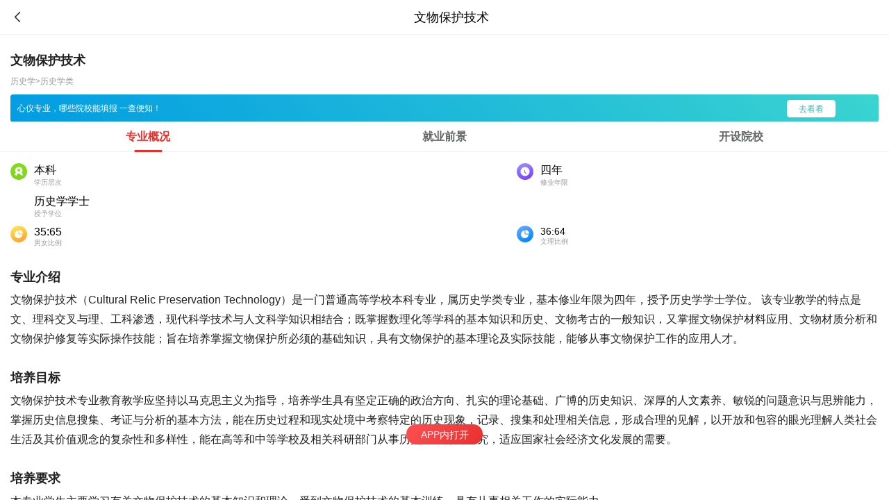

--- FILE ---
content_type: text/html; charset=utf-8
request_url: https://m.youzy.cn/majors/h5/small-detail?code=060105
body_size: 4266
content:
<!DOCTYPE html>
<html lang="zh-CN">
  <head>
    <meta charset="UTF-8" />
    <title>优志愿</title>
    <title>优志愿</title>
    <meta name="description" content="优志愿高考志愿填报模拟平台，为高考生提供新高考选科和高考志愿填报技巧，输入高考分推荐适合的大学和专业，帮助高考生解决高考志愿填报难题。">
    <meta name="keywords" content="高考志愿填报,高考填志愿,高考报志愿,志愿模拟填报,新高考志愿填报,新高考选科,生涯规划,升学规划,心理测评,学业测评,大学排名,专业排名,职业排名,大学就业,薪资排行">
    <meta property="og:title" content="优志愿">
    <meta property="og:description" content="优志愿高考志愿填报模拟平台，为高考生提供新高考选科和高考志愿填报技巧，输入高考分推荐适合的大学和专业，帮助高考生解决高考志愿填报难题。">
    <meta property="og:type" content="website">
    <meta property="og:site_name" content="优志愿">
    <meta name="twitter:card" content="summary">
    <meta name="twitter:title" content="优志愿">
    <meta name="twitter:description" content="优志愿高考志愿填报模拟平台，为高考生提供新高考选科和高考志愿填报技巧，输入高考分推荐适合的大学和专业，帮助高考生解决高考志愿填报难题。">
    <meta
      name="viewport"
      content="width=device-width, initial-scale=1.0, minimum-scale=1.0, maximum-scale=1.0, user-scalable=no, viewport-fit=cover"
    />
    <meta name="format-detection" content="telephone=no, email=no" />
    <meta name="apple-mobile-web-app-capable" content="yes" />
    <meta name="apple-mobile-web-app-status-bar-style" content="black" />
    <meta http-equiv="X-UA-Compatible" content="IE=edge,chrome=1" />

    <style>
    * {
      margin: 0;
      padding: 0;
      box-sizing: border-box;
    }
    </style>

    <!-- 预加载关键资源 -->
    <link rel="preload" href="/src/assets/styles/main.css" as="style" />
    <link rel="preload" href="[data-uri]" as="script" />

    <!-- 静态资源 CDN -->
    <link rel="preconnect" href="//staticv3.youzy.cn" crossorigin />
    <link rel="dns-prefetch" href="//staticv3.youzy.cn" />

    <!-- 应用图标 -->
    <link
      rel="icon"
      type="image/png"
      href="https://staticv3.youzy.cn/toc.ssr.vue3.h5.webp/images/favicon.webp"
    />

    <!-- 字体图标 CDN 预连接 -->
    <link rel="preconnect" href="//at.alicdn.com" crossorigin />
    <link rel="dns-prefetch" href="//at.alicdn.com" />

    <!-- 图片资源 CDN 预连接 (延后加载) -->
    <link rel="preconnect" href="//img.youzy.cn" crossorigin />
    <link rel="dns-prefetch" href="//img.youzy.cn" />
    <link rel="preconnect" href="//img4.youzy.cn" crossorigin />
    <link rel="dns-prefetch" href="//img4.youzy.cn" />
    <link rel="preconnect" href="//img7.youzy.cn" crossorigin />
    <link rel="dns-prefetch" href="//img7.youzy.cn" />

    <!-- 非关键资源 -->
    <link rel="apple-touch-icon" href="/apple-touch-icon.png" />
    <script type="module" crossorigin src="https://staticv3.youzy.cn/toc.ssr.vue3/dist/client/assets/js/index-v1.1.144-BqRoSCSB.js"></script>
    <link rel="modulepreload" crossorigin href="https://staticv3.youzy.cn/toc.ssr.vue3/dist/client/assets/js/utils-v1.1.144-DXfKfcBu.js">
    <link rel="modulepreload" crossorigin href="https://staticv3.youzy.cn/toc.ssr.vue3/dist/client/assets/js/vendor-v1.1.144-aJ7ikgXw.js">
    <link rel="modulepreload" crossorigin href="https://staticv3.youzy.cn/toc.ssr.vue3/dist/client/assets/js/vue-core-v1.1.144-DSYYGqqo.js">
    <link rel="modulepreload" crossorigin href="https://staticv3.youzy.cn/toc.ssr.vue3/dist/client/assets/js/ui-v1.1.144-J7zjRVPi.js">
    <link rel="modulepreload" crossorigin href="https://staticv3.youzy.cn/toc.ssr.vue3/dist/client/assets/js/compression-v1.1.144-C0BgEV80.js">
    <link rel="modulepreload" crossorigin href="https://staticv3.youzy.cn/toc.ssr.vue3/dist/client/assets/js/components-v1.1.144-B6c2tZAn.js">
    <link rel="stylesheet" crossorigin href="https://staticv3.youzy.cn/toc.ssr.vue3/dist/client/assets/css/ui-v1.1.144-8LlZgH3A.css">
    <link rel="stylesheet" crossorigin href="https://staticv3.youzy.cn/toc.ssr.vue3/dist/client/assets/css/components-v1.1.144-1pnl7Pfw.css">
    <link rel="stylesheet" crossorigin href="https://staticv3.youzy.cn/toc.ssr.vue3/dist/client/assets/css/index-v1.1.144-fdcImDdt.css">
  </head>
  <body>
    <div id="app"><div class="uzy-layout"><div class="uzy-search-bar"><div class="logo"><a href="/" class="router-link-active"><img src="https://staticv3.youzy.cn/toc.ssr.vue3.h5.webp/images/favicon.webp" alt="Logo"></a></div><div class="search-bar"><i class="van-icon van-icon-search f16 mr4"></i><div>院校 / 专业 / 职业 / 课程 / 资讯</div></div><div class="open-app-btn">下载APP</div></div><!----><!--[--><!----><div><div class="small-detail"><div class="major-class-back"><i class="van-badge__wrapper van-icon van-icon-arrow-left back" style="font-size:20px;"><!--[--><!----><!----><!--]--><!----></i><span style="font-size:var(--font-size-lg);" class="head-title"></span><i></i></div><div class="van-row major-content-box" style="padding:var(--spacing-md) var(--spacing-md) 0 var(--spacing-md);flex-direction:column;"><!--[--><p style="font-size:var(--font-size-lg);padding-top:var(--spacing-sm);" class="name c3"><span style="font-weight:700;"></span></p><p style="font-size:var(--font-size-xs);padding-top:var(--spacing-sm);" class="name c9"><span class="largeClassName">&gt;</span><span class="middleClassName"></span></p><div style="font-size:var(--font-size-xs);" class="title"><div class="details">心仪专业，哪些院校能填报 一查便知！</div><button type="button" class="van-button van-button--default van-button--normal van-button--small" style=""><div class="van-button__content"><!----><span class="van-button__text"><!--[--> 去看看 <!--]--></span><!----></div></button></div><!--]--></div><div class="major-small-tabs"><div class="van-tabs van-tabs--line"><!--[--><div class="van-tabs__wrap"><div role="tablist" class="van-tabs__nav van-tabs__nav--line" style="" aria-orientation="horizontal"><!----><!--[--><!--]--><!----><!----></div></div><!----><!--]--><div class="van-tabs__content"><!--[--><!--[--><!----><!----><!----><!--]--><!--]--></div></div></div><div class="small-colleges" style="margin-top:170px;"><div class="list"><div class="van-row content-box" style="display:flex;flex-wrap:wrap;flex-direction:row;padding:var(--spacing-md);"><!--[--><div style="" class="van-col van-col--14"><!--[--><div style="float:left;margin-right:var(--spacing-sm);"><img src="https://staticv3.youzy.cn/toc.ssr.vue3.h5.webp/images/majors/benke@2x.webp" style="width:24px;"></div><div style="float:left;font-size:var(--font-size-md);"><span class="subjectType">高职本科</span><p style="font-size:0.625rem;" class="c9"> 学历层次 </p></div><!--]--></div><div style="" class="van-col van-col--10"><!--[--><div style="float:left;margin-right:var(--spacing-sm);"><img src="https://staticv3.youzy.cn/toc.ssr.vue3.h5.webp/images/majors/xynx@2x.webp" style="width:24px;"></div><div style="float:left;font-size:var(--font-size-md);"><span class="subjectType">-</span><p style="font-size:0.625rem;" class="c9"> 修业年限 </p></div><!--]--></div><!----><div style="padding-top:var(--spacing-sm);" class="van-col van-col--14"><!--[--><div style="float:left;margin-right:var(--spacing-sm);"><img src="https://staticv3.youzy.cn/toc.ssr.vue3.h5.webp/images/majors/nnbl@2x.webp" style="width:24px;"></div><div style="float:left;font-size:var(--font-size-md);"><span class="subjectType">-:-</span><p style="font-size:0.625rem;" class="c9"> 男女比例 </p></div><!--]--></div><div style="padding-top:var(--spacing-sm);" class="van-col van-col--10"><!--[--><div style="float:left;margin-right:var(--spacing-sm);"><img src="https://staticv3.youzy.cn/toc.ssr.vue3.h5.webp/images/majors/wlbl@2x.webp" style="width:24px;"></div><div style="float:left;font-size:var(--font-size-sm);"><span class="subjectType">-:-</span><p style="font-size:0.625rem;" class="c9"> 文理比例 </p></div><!--]--></div><!--]--></div><div style="font-size:var(--font-size-lg);" class="small-major-introduction"><div class="c3"><!----><!----><!----><!----><div style="padding:var(--spacing-md);"><h6 style="font-size:var(--font-size-lg);" class="m16">知识能力</h6><p class="mt_10" style="white-space:pre-wrap;">暂无</p></div><div style="padding:var(--spacing-md);"><h6 style="font-size:var(--font-size-lg);" class="m16">考研方向</h6><p class="mt_10">暂无</p></div><div style="padding:var(--spacing-md);"><h6 style="font-size:var(--font-size-lg);" class="m16">主要课程</h6><p class="mt_10">暂无</p></div><!----><div style="padding:var(--spacing-md);"><div class="job-orientation"><h6 style="font-size:var(--font-size-lg);" class="m16"> 就业方向 </h6><div><span><svg t="1680601461664" class="icon" viewBox="0 0 1024 1024" version="1.1" xmlns="http://www.w3.org/2000/svg" p-id="105614"><path d="M512 170.666667C323.477333 170.666667 170.666667 323.477333 170.666667 512s152.810667 341.333333 341.333333 341.333333 341.333333-152.810667 341.333333-341.333333S700.522667 170.666667 512 170.666667zM85.333333 512C85.333333 276.352 276.352 85.333333 512 85.333333s426.666667 191.018667 426.666667 426.666667-191.018667 426.666667-426.666667 426.666667S85.333333 747.648 85.333333 512z m354.133334-95.637333v9.856h-85.333334V416.149333c0.106667-30.208 10.581333-65.344 37.248-93.226666C418.794667 294.272 459.392 277.333333 511.744 277.333333c60.522667 0 108.885333 29.845333 135.466667 70.464 25.813333 39.466667 33.386667 94.677333 1.045333 138.346667-11.968 16.170667-25.514667 29.333333-37.696 40.277333-5.845333 5.269333-10.730667 9.493333-15.189333 13.354667-6.058667 5.226667-11.328 9.813333-17.194667 15.402667-17.493333 16.64-23.466667 27.456-23.509333 42.026666l0.149333 21.184-85.333333 0.554667-0.149334-21.333333V597.333333c0-49.344 26.026667-81.173333 50.005334-103.978666 6.741333-6.421333 15.210667-13.781333 22.762666-20.373334 4.245333-3.669333 8.170667-7.104 11.370667-9.984 10.517333-9.450667 19.2-18.176 26.218667-27.648 5.610667-7.573333 7.936-22.741333-3.882667-40.832-11.093333-16.938667-32.810667-31.850667-64.064-31.850666-33.258667 0-50.069333 10.24-58.709333 19.242666a50.56 50.56 0 0 0-13.568 34.453334zM469.482667 661.333333v85.504h85.333333V661.333333h-85.333333z" p-id="105615"></path></svg></span><span class="job-orientation-state">使用说明</span></div></div><p class="mt_10">暂无</p></div><!----><!----></div></div></div></div><!----><!----></div></div><!--]--><div class="jump-youzy-app-button app-bottom-flex"><button type="button" class="van-button van-button--primary van-button--normal custom-btn" style=""><div class="van-button__content"><!----><span class="van-button__text"><!--[--> APP内打开 <!--]--></span><!----></div></button></div></div></div>
    <script>window.__INITIAL_STATE__={"province":{"province":{"numId":844,"provinceCode":34,"name":"安徽","fLetter":"A"},"_recommendConfig":{},"_provinceConfig":{}},"student":{"student":{"gkYear":2025}}}</script>

    <!-- 异步加载字体图标 -->
    <script>
      // 延迟加载字体图标
      window.addEventListener("load", function () {
        var link = document.createElement("link");
        link.rel = "stylesheet";
        link.href = "//at.alicdn.com/t/c/font_2400256_56tgsnk3d98.css";
        document.body.appendChild(link);
      });
    </script>
  </body>
</html>


--- FILE ---
content_type: text/html; charset=utf-8
request_url: https://m.youzy.cn/src/assets/styles/main.css
body_size: 2487
content:
<!DOCTYPE html>
<html lang="zh-CN">
  <head>
    <meta charset="UTF-8" />
    <title>优志愿</title>
    <title>优志愿</title>
    <meta name="description" content="优志愿高考志愿填报模拟平台，为高考生提供新高考选科和高考志愿填报技巧，输入高考分推荐适合的大学和专业，帮助高考生解决高考志愿填报难题。">
    <meta name="keywords" content="高考志愿填报,高考填志愿,高考报志愿,志愿模拟填报,新高考志愿填报,新高考选科,生涯规划,升学规划,心理测评,学业测评,大学排名,专业排名,职业排名,大学就业,薪资排行">
    <meta property="og:title" content="优志愿">
    <meta property="og:description" content="优志愿高考志愿填报模拟平台，为高考生提供新高考选科和高考志愿填报技巧，输入高考分推荐适合的大学和专业，帮助高考生解决高考志愿填报难题。">
    <meta property="og:type" content="website">
    <meta property="og:site_name" content="优志愿">
    <meta name="twitter:card" content="summary">
    <meta name="twitter:title" content="优志愿">
    <meta name="twitter:description" content="优志愿高考志愿填报模拟平台，为高考生提供新高考选科和高考志愿填报技巧，输入高考分推荐适合的大学和专业，帮助高考生解决高考志愿填报难题。">
    <meta
      name="viewport"
      content="width=device-width, initial-scale=1.0, minimum-scale=1.0, maximum-scale=1.0, user-scalable=no, viewport-fit=cover"
    />
    <meta name="format-detection" content="telephone=no, email=no" />
    <meta name="apple-mobile-web-app-capable" content="yes" />
    <meta name="apple-mobile-web-app-status-bar-style" content="black" />
    <meta http-equiv="X-UA-Compatible" content="IE=edge,chrome=1" />

    <style>
    * {
      margin: 0;
      padding: 0;
      box-sizing: border-box;
    }
    </style>

    <!-- 预加载关键资源 -->
    <link rel="preload" href="/src/assets/styles/main.css" as="style" />
    <link rel="preload" href="[data-uri]" as="script" />

    <!-- 静态资源 CDN -->
    <link rel="preconnect" href="//staticv3.youzy.cn" crossorigin />
    <link rel="dns-prefetch" href="//staticv3.youzy.cn" />

    <!-- 应用图标 -->
    <link
      rel="icon"
      type="image/png"
      href="https://staticv3.youzy.cn/toc.ssr.vue3.h5.webp/images/favicon.webp"
    />

    <!-- 字体图标 CDN 预连接 -->
    <link rel="preconnect" href="//at.alicdn.com" crossorigin />
    <link rel="dns-prefetch" href="//at.alicdn.com" />

    <!-- 图片资源 CDN 预连接 (延后加载) -->
    <link rel="preconnect" href="//img.youzy.cn" crossorigin />
    <link rel="dns-prefetch" href="//img.youzy.cn" />
    <link rel="preconnect" href="//img4.youzy.cn" crossorigin />
    <link rel="dns-prefetch" href="//img4.youzy.cn" />
    <link rel="preconnect" href="//img7.youzy.cn" crossorigin />
    <link rel="dns-prefetch" href="//img7.youzy.cn" />

    <!-- 非关键资源 -->
    <link rel="apple-touch-icon" href="/apple-touch-icon.png" />
    <script type="module" crossorigin src="https://staticv3.youzy.cn/toc.ssr.vue3/dist/client/assets/js/index-v1.1.144-BqRoSCSB.js"></script>
    <link rel="modulepreload" crossorigin href="https://staticv3.youzy.cn/toc.ssr.vue3/dist/client/assets/js/utils-v1.1.144-DXfKfcBu.js">
    <link rel="modulepreload" crossorigin href="https://staticv3.youzy.cn/toc.ssr.vue3/dist/client/assets/js/vendor-v1.1.144-aJ7ikgXw.js">
    <link rel="modulepreload" crossorigin href="https://staticv3.youzy.cn/toc.ssr.vue3/dist/client/assets/js/vue-core-v1.1.144-DSYYGqqo.js">
    <link rel="modulepreload" crossorigin href="https://staticv3.youzy.cn/toc.ssr.vue3/dist/client/assets/js/ui-v1.1.144-J7zjRVPi.js">
    <link rel="modulepreload" crossorigin href="https://staticv3.youzy.cn/toc.ssr.vue3/dist/client/assets/js/compression-v1.1.144-C0BgEV80.js">
    <link rel="modulepreload" crossorigin href="https://staticv3.youzy.cn/toc.ssr.vue3/dist/client/assets/js/components-v1.1.144-B6c2tZAn.js">
    <link rel="stylesheet" crossorigin href="https://staticv3.youzy.cn/toc.ssr.vue3/dist/client/assets/css/ui-v1.1.144-8LlZgH3A.css">
    <link rel="stylesheet" crossorigin href="https://staticv3.youzy.cn/toc.ssr.vue3/dist/client/assets/css/components-v1.1.144-1pnl7Pfw.css">
    <link rel="stylesheet" crossorigin href="https://staticv3.youzy.cn/toc.ssr.vue3/dist/client/assets/css/index-v1.1.144-fdcImDdt.css">
  </head>
  <body>
    <div id="app"><div class="not-found-page"><div class="error-container"><h1>404 - 页面未找到</h1><p>抱歉，您访问的页面不存在。</p><a href="/" class="back-home">返回首页</a></div></div></div>
    <script>window.__INITIAL_STATE__={"province":{"province":{"numId":854,"provinceCode":50,"name":"重庆","fLetter":"C"},"_recommendConfig":{},"_provinceConfig":{}},"student":{"student":{"gkYear":2025}}}</script>

    <!-- 异步加载字体图标 -->
    <script>
      // 延迟加载字体图标
      window.addEventListener("load", function () {
        var link = document.createElement("link");
        link.rel = "stylesheet";
        link.href = "//at.alicdn.com/t/c/font_2400256_56tgsnk3d98.css";
        document.body.appendChild(link);
      });
    </script>
  </body>
</html>


--- FILE ---
content_type: text/css
request_url: https://staticv3.youzy.cn/toc.ssr.vue3/dist/client/assets/css/components-v1.1.144-1pnl7Pfw.css
body_size: 3439
content:
.jump-youzy-app-button .custom-btn{width:110px;height:29px;background:linear-gradient(307deg,#e9302d,#ff5053);border-radius:15px;border:none;font-size:14px;font-weight:500}.jump-youzy-app-button .btn{opacity:0;position:fixed;z-index:-1}.jump-youzy-app-button .wx-open-btn{width:110px;height:29px;line-height:29px;background:linear-gradient(307deg,#e9302d,#ff5053);border-radius:15px;border:none;font-size:14px;font-weight:500;color:#fff;display:inline-flex;align-items:center;justify-content:center}.uzy-search-bar{position:fixed;left:0;top:0;z-index:4;width:100vw;height:52px;background-color:#fff;display:flex;justify-content:space-between;align-items:center;padding:0 16px;box-sizing:border-box}.uzy-search-bar .logo{width:30px;height:30px;margin-right:8px}.uzy-search-bar .logo img{width:100%;height:100%}.uzy-search-bar .search-bar{flex:1;margin-right:8px;height:28px;color:#86909c;background:#f7f7f7;border-radius:100px;padding:5px 12px;line-height:28px;display:flex;align-items:center;position:relative}.uzy-search-bar .search-bar>div{overflow:hidden;position:absolute;top:0;bottom:0;left:0;right:0;padding:5px 12px 5px 32px;font-size:12px}.uzy-search-bar .search-bar .carousel-container{height:100%;overflow:hidden}.uzy-search-bar .search-bar .carousel-container .custom-carousel{height:100%;width:100%;position:relative;overflow:hidden}.uzy-search-bar .search-bar .carousel-container .custom-carousel .carousel-wrapper{height:100%;width:100%;transition:transform .5s ease}.uzy-search-bar .search-bar .carousel-container .custom-carousel .carousel-item{height:100%;width:100%;display:flex;align-items:center;white-space:nowrap;overflow:hidden;text-overflow:ellipsis}.uzy-search-bar .open-app-btn{width:88px;height:30px;border-radius:100px;text-align:center;line-height:30px;color:#fff;font-size:14px;font-family:PingFang SC;background:linear-gradient(285deg,var(--main-color) -22%,#ff5053 70%)}.uzy-live-icon{height:2.13vw;position:relative;display:flex;align-items:flex-end}.uzy-live-icon .line{background:#e82f2d;width:2px;height:1.6vw}.uzy-live-icon .line-1{animation:sizeChange1 1s infinite alternate}.uzy-live-icon .line-2{animation:sizeChange2 1s infinite alternate;margin:0 2px}.uzy-live-icon .line-3{animation:sizeChange3 1s infinite alternate}@keyframes sizeChange1{0%{height:1.33vw}20%{height:2.13vw}40%{height:1.73vw}60%{height:1.33vw}80%{height:2.13vw}to{height:1.73vw}}@keyframes sizeChange2{0%{height:2.13vw}20%{height:1.73vw}40%{height:1.33vw}60%{height:2.13vw}80%{height:1.73vw}to{height:1.33vw}}@keyframes sizeChange3{0%{height:1.73vw}20%{height:1.33vw}40%{height:2.13vw}60%{height:1.73vw}80%{height:1.33vw}to{height:2.13vw}}.news-video-card{width:100%;padding:0;min-height:calc(51.2vw + 54px);color:#262626}.news-video-card .news-title{color:#262626;font-size:16px;font-weight:500;line-height:24px;display:-webkit-box;-webkit-box-orient:vertical;-webkit-line-clamp:2;overflow:hidden;text-align:justify;word-break:break-all;margin-bottom:8px}.news-video-card .news-covers{position:relative}.news-video-card .news-covers>div,.news-video-card .news-covers img{border-radius:4px;height:51.2vw}.news-video-card .news-covers .news-cover-wrap{width:100%;height:51.2vw;display:flex;align-items:center;overflow:hidden;position:relative}.news-video-card .news-covers .news-cover-wrap img{width:100%!important;height:100%!important;object-fit:cover;background:linear-gradient(90deg,#f2f2f2 25%,#e6e6e6,#f2f2f2 75%);background-size:200% 100%;animation:shimmer 1.5s infinite}.news-video-card .news-covers .news-cover-wrap .news-duration{position:absolute;right:0;bottom:0;font-size:12px;height:22px;line-height:22px;padding:0 4px;background-color:#0000004d;border-radius:4px 0;color:#fff;transform:scale(.8334);transform-origin:right bottom}.news-video-card .news-covers .news-cover-wrap .news-duration i{margin-right:1px}.news-video-card .news-covers .news-cover-wrap .video-label__loweright{position:absolute;right:0;bottom:0;font-size:12px;height:22px;line-height:22px;padding:0 4px;background-color:#0000004d;border-radius:4px 0;color:#fff}.news-video-card .news-info{width:100%;height:16px;display:flex;align-items:center;position:relative;margin-top:8px}.news-video-card .news-info b,.news-video-card .news-info span{color:#999;font-size:2.66vw;height:12px;line-height:12px;white-space:nowrap}.news-video-card .news-info b{margin-right:5px;font-weight:400;color:var(--main-color)}.news-video-card .news-info span.author{max-width:60px;overflow:hidden;white-space:nowrap;text-overflow:ellipsis}.news-video-card .news-info span:not(.author){padding-left:13px;position:relative}.news-video-card .news-info span:not(.author):after{content:"·";position:absolute;left:5px}.news-video-card .span-wrap{position:absolute;right:0;bottom:0}.news-video-card .span-wrap .tag{height:14px;padding:0 4px;border:.5px solid #00b42a;line-height:14px;font-size:10px;color:#00b42a;border-radius:2px!important}.news-video-card .span-wrap .tag.vip{border-color:#f53f3f;color:#f53f3f}.news-video-card .span-wrap .price{height:14px;font-size:14px;font-weight:600;line-height:12px;color:#ff3c3c}.news-video-card:visited{color:#999!important}.news-article-card{width:100%;padding:0;display:flex;justify-content:space-between;color:#262626}.news-article-card .news-main{flex:1;max-width:100%;position:relative}.news-article-card .news-main.news-img1{display:flex;flex-direction:column;justify-content:space-between}.news-article-card .news-main .news-title{font-size:16px;font-weight:500;line-height:24px;display:-webkit-box;-webkit-box-orient:vertical;-webkit-line-clamp:2;overflow:hidden;text-align:justify;word-break:break-all}.news-article-card .news-main .news-title.mb6{margin-bottom:6px}.news-article-card .news-main .news-title.mb10{margin-bottom:10px}.news-article-card .news-main .news-covers{display:flex;justify-content:space-between;column-gap:2px;-webkit-column-gap:2px;margin-top:8px;margin-bottom:1vw}.news-article-card .news-main .news-covers.mb8{margin-bottom:8px}.news-article-card .news-main .news-covers div{flex:1 1 33.33%;height:20vw;overflow:hidden}.news-article-card .news-main .news-covers div img{width:100%;height:100%;object-fit:cover;background:linear-gradient(90deg,#f2f2f2 25%,#e6e6e6,#f2f2f2 75%);background-size:200% 100%}.news-article-card .news-main .news-covers div:first-of-type{border-radius:4px 0 0 4px}.news-article-card .news-main .news-covers div:last-of-type{border-radius:0 4px 4px 0}.news-article-card .news-main .news-info{position:static;width:100%;overflow:hidden;display:flex}.news-article-card .news-main .news-info b,.news-article-card .news-main .news-info span{color:#999;font-size:2.66vw;height:12px;line-height:12px;white-space:nowrap}.news-article-card .news-main .news-info b{margin-right:5px;font-weight:400;color:var(--main-color)}.news-article-card .news-main .news-info span.author{max-width:60px;overflow:hidden;white-space:nowrap;text-overflow:ellipsis}.news-article-card .news-main .news-info span:not(.author){padding-left:13px;position:relative}.news-article-card .news-main .news-info span:not(.author):after{content:"·";position:absolute;left:5px}.news-article-card .news-cover{width:30.4vw;height:20vw;border-radius:4px;margin-left:15px;overflow:hidden}.news-article-card .news-cover img{width:100%;height:100%;object-fit:cover;background:linear-gradient(90deg,#f2f2f2 25%,#e6e6e6,#f2f2f2 75%);background-size:200% 100%}.news-article-card:visited{color:#999!important}.visually-hidden{position:absolute;width:1px;height:1px;padding:0;margin:-1px;overflow:hidden;clip:rect(0,0,0,0);white-space:nowrap;border:0}@keyframes shimmer{0%{background-position:200% 0}to{background-position:-200% 0}}.news-list-pinned{background-color:#fff;padding-left:4.27vw;padding-right:4.27vw}.news-list-pinned .news-list-item{border-bottom:1px solid #f2f2f2;padding:20px 0}.news-list-pinned .news-list-item.template-multi{padding:16px 0}.news-list-pinned .news-list-item.is-viewed :deep(.news-title){color:#999!important}.news-list{background-color:#fff;padding-bottom:10px;padding-left:4.27vw;padding-right:4.27vw}.news-list .news-list-item{border-bottom:1px solid #f2f2f2;padding:20px 0}.news-list .loading-status{text-align:center;padding:16px 0;color:#969799;font-size:14px}.uzy-common-banner{width:100%}.uzy-common-banner .banner-swipe{overflow:hidden;border-radius:8px;transform:translateY(0)}.uzy-common-banner .banner-swipe .van-swipe-item .item-content{height:100%}.uzy-common-banner .banner-swipe .van-swipe-item .item-content img{width:100%;height:100%}.uzy-common-banner .banner-swipe :deep(.van-swipe__indicators){display:none}.jump-app-page{display:flex;flex-direction:column;align-items:center;justify-content:center;margin-top:50px}.jump-app-page div{width:138px;margin-bottom:10px}.jump-app-page div img{width:100%}.jump-app-page span{font-family:苹方-简;font-size:14px;font-weight:400;line-height:20px;text-align:center;letter-spacing:0px;color:#999}.college-live-item-page{width:100%;background-color:#fff}.college-live-item-page .college-title{margin-top:13px;font-size:18px;font-family:PingFang SC-Semibold,PingFang SC;font-weight:600;color:#222;line-height:27px;overflow:hidden;text-overflow:ellipsis;display:-webkit-box;-webkit-line-clamp:2;-webkit-box-orient:vertical}.college-live-item-page .college-content{margin-top:13px;position:relative;padding:0}.college-live-item-page .college-content img{width:100%;height:194px;border-radius:8px}.college-live-item-page .college-content .live-state{display:inline-block;position:absolute;left:0;top:0;height:24px;line-height:24px;background-color:#0000004d;border-radius:8px 0;color:#fff}.college-live-item-page .college-content .live-state .state{width:64px;position:absolute;top:0;left:0;background:#e9302d;display:inline-block;height:100%;font-size:12px;font-family:PingFang SC-Semibold,PingFang SC;font-weight:600;color:#fff;border-radius:8px 0;padding:0 8px;text-align:center}.college-live-item-page .college-content .live-state .stateBlue{position:absolute;top:0;left:0;width:64px;height:24px;background:#409eff;display:inline-block;height:100%;font-size:12px;font-family:PingFang SC-Semibold,PingFang SC;font-weight:600;color:#fff;border-radius:8px 0;padding:0 8px;text-align:center}.college-live-item-page .college-content .live-state .stateYellow,.college-live-item-page .college-content .live-state .stateYellow2{width:64px;position:absolute;top:0;left:0;background:#ff7d00;display:inline-block;height:100%;font-size:12px;font-family:PingFang SC-Semibold,PingFang SC;font-weight:600;color:#fff;border-radius:8px 0;padding:0 8px;text-align:center}.college-live-item-page .college-content .live-state .watch-num{display:inline-block;padding-left:75px;padding-right:8px;font-size:12px;font-family:PingFang SC-Medium,PingFang SC;font-weight:500;color:#fff}.college-live-item-page .subscribe{display:flex;justify-content:space-between;padding-bottom:17px;align-items:center;border-bottom:1px solid #f5f5f5;margin-top:12px}.college-live-item-page .subscribe .subscribe-left{width:74%}.college-live-item-page .subscribe .subscribe-left .teacher{font-size:14px;font-family:PingFang SC-Medium,PingFang SC;font-weight:500;color:#333;line-height:14px;white-space:nowrap;overflow:hidden;text-overflow:ellipsis}.college-live-item-page .subscribe .subscribe-left .time{margin-top:10px;font-size:12px;font-family:PingFang SC-Regular,PingFang SC;font-weight:400;color:#999;line-height:12px}.college-live-item-page .subscribe .subscribe-right{height:30px;background:#fff;border:1px solid #e9302d;box-shadow:0 2px 3px #e9302d26;border-radius:38px;opacity:1;font-size:14px;font-family:PingFang SC-Semibold,PingFang SC;font-weight:600;color:#e9302d;text-align:center;padding:4px 12px;white-space:nowrap}.common-search-box{display:flex;align-items:center;padding:8px 12px;border:1px solid #e6e6e6;border-radius:50px;background:#fff}.common-search-box .search-icon{font-size:14px;color:#999}.common-search-box input{flex:1;margin-left:8px;border:none;outline:none;font-size:14px}.common-search-box input::placeholder{color:#999}.course-video-card .row-item{display:flex;width:100%}.course-video-card .classroom-coverUrl{width:142px;height:94px;position:relative;border-radius:4px;overflow:hidden;margin-right:12px;background:#f2f3f5;color:#999;line-height:94px;text-align:center}.course-video-card .classroom-coverUrl .iconimage1{font-size:40px}.course-video-card .classroom-coverUrl img{width:100%;height:100%}.course-video-card .classroom-coverUrl .classroom-tag{font-size:12px;padding:0 5px;height:22px;line-height:22px;color:#fff;background:#0006;border-radius:4px 0;position:absolute;right:0;bottom:0;display:flex;align-items:center;column-gap:3px}.course-video-card .classroom-content{flex:1;display:flex;flex-direction:column;justify-content:space-between}.course-video-card .classroom-content .classroom-title{font-size:16px;font-weight:600;color:#262626;line-height:24px;height:48px;display:-webkit-box;-webkit-line-clamp:2;-webkit-box-orient:vertical;overflow:hidden;text-overflow:ellipsis}.course-video-card .classroom-content .classroom-youzyHit{font-size:12px;color:#999;line-height:18px}.course-video-card .classroom-content .tag{height:14px;padding:0 4px;border:.5px solid #00b42a;line-height:14px;font-size:10px;color:#00b42a;border-radius:2px}.course-video-card .classroom-content .tag.vip{border-color:#f53f3f;color:#f53f3f}.course-video-card .classroom-content .price{height:14px;font-size:14px;font-weight:600;line-height:14px;color:#ff3c3c}.course-video-card .delete-word{line-height:94px;font-size:18px;font-weight:600;color:#999}.sj{transform:rotate(-180deg);position:absolute;top:-22px;right:var(--spacing-sm)}.yikao-article-item{display:flex;flex-direction:column;padding:20px 0;gap:12px;z-index:0;border-bottom:1px solid #eeeeee}.yikao-article-item .mode-one{display:flex;flex-direction:column;justify-content:space-between}.yikao-article-item .mode-one .article-item__info{margin-top:8px}.yikao-article-item h5{font-family:PingFang SC;font-size:16px;font-weight:600;line-height:24px;letter-spacing:0px;color:#262626;display:-webkit-box;-webkit-box-orient:vertical;-webkit-line-clamp:2;overflow:hidden}.yikao-article-item .article-item__info{font-family:苹方-简;font-size:12px;font-weight:400;line-height:12px;letter-spacing:0px;color:#999}.yikao-article-item .article-item__info>.ver{color:#ccc}.yikao-pub-information-item{display:flex;flex-direction:column;padding:20px 0;gap:12px;z-index:0;border-bottom:1px solid #f5f5f5}.yikao-pub-information-item .mode-three .center{display:flex;margin-top:8px;margin-bottom:15px;column-gap:2px}.yikao-pub-information-item .mode-three .center>img{width:113px}.yikao-pub-information-item .mode-three .center>img:first-child{border-radius:4px 0 0 4px}.yikao-pub-information-item .mode-three .center>img:last-child{border-radius:0 4px 4px 0}.yikao-pub-information-item .mode-one{display:flex;flex-direction:column;justify-content:space-between}.yikao-pub-information-item .mode-one .article-item__info{margin-top:8px}.yikao-pub-information-item .mode-two{display:flex;justify-content:space-between}.yikao-pub-information-item .mode-two .left{display:flex;flex-direction:column;justify-content:space-between;margin-right:10px}.yikao-pub-information-item .mode-two .cover{flex-shrink:0;width:113px;border-radius:4px}.yikao-pub-information-item h5{font-family:PingFang SC;font-size:16px;font-weight:600;line-height:24px;letter-spacing:0px;color:#262626;display:-webkit-box;-webkit-box-orient:vertical;-webkit-line-clamp:2;overflow:hidden}.yikao-pub-information-item .article-item__info{font-family:苹方-简;font-size:12px;font-weight:400;line-height:12px;letter-spacing:0px;color:#999}.yikao-pub-information-item .article-item__info>.ver{color:#ccc}.common-no-data-content .no-data-img[data-v-dcdacad7]{width:191px;background-size:cover;background-position:center;left:50%;margin-bottom:10px}.common-no-data-content .no-data-img>img[data-v-dcdacad7]{width:191px}.common-no-data-content .search-no-data[data-v-dcdacad7]{font-size:14px;font-weight:400;line-height:14px}.common-no-data-content .nodata-enroll-major_content[data-v-dcdacad7]{align-items:center;display:flex;flex-direction:column;padding-top:50px;text-align:center;color:#999}.mm-ellipsis-container{text-align:left;position:relative;line-height:1.5}.mm-ellipsis-container .shadow{width:100%;display:flex;pointer-events:none;opacity:0;-webkit-user-select:none;user-select:none;position:absolute;outline:green solid 1px}.mm-ellipsis-container .shadow textarea{border:none;flex:auto;padding:0;resize:none;overflow:hidden;font-size:inherit;line-height:inherit;outline:none}.mm-ellipsis-container .shadow .shadow-box{position:absolute;left:0;right:0;top:0;bottom:0}.mm-ellipsis-container .ellipsis-btn{cursor:pointer;color:var(--main-color)}.yzy-three-talon{display:flex}.yzy-three-talon>li{flex:1;text-align:center;display:flex;flex-direction:column;justify-content:center;align-items:center}.yzy-three-talon>li>span{display:flex;flex-direction:column;justify-content:center;align-items:center}.yzy-three-talon>li>span>i{transition:.2s ease-in-out;font-size:24px;color:gray;margin-bottom:8px}.yzy-three-talon>li>span .desc{font-size:var(--font-size-xs);font-weight:400;color:var(--color-333);line-height:normal;font-feature-settings:"kern"}.yzy-three-talon>li:first-of-type{padding-left:var(--spacing-xl);align-items:flex-start}.yzy-three-talon>li:last-of-type{padding-right:var(--spacing-xl);align-items:flex-end}.three-talon-popup{background-color:transparent!important}


--- FILE ---
content_type: text/css
request_url: https://staticv3.youzy.cn/toc.ssr.vue3/dist/client/assets/css/index-v1.1.144-fdcImDdt.css
body_size: 1820
content:
.home-top-nav{position:fixed;top:52px;width:100%;z-index:10;display:flex;padding:0 16px;height:46px;box-sizing:border-box;align-items:center;transition:background-color .3s ease;background-color:transparent}.home-top-nav.not-homepage{background-color:#fff}.home-top-nav.not-homepage .nav-tabs .tabs-container li{color:#333}.home-top-nav.not-homepage .nav-tabs .tabs-container li.active{background-color:#e9302d;color:#fff}.home-top-nav.scrolled:not(.not-homepage){background-color:#fff}.home-top-nav.scrolled:not(.not-homepage) .nav-tabs .tabs-container li{color:#333}.home-top-nav.scrolled:not(.not-homepage) .nav-tabs .tabs-container li.active{background-color:#e9302d;color:#fff}.home-top-nav:not(.scrolled):not(.not-homepage) .nav-tabs .tabs-container li{color:#fff}.home-top-nav:not(.scrolled):not(.not-homepage) .nav-tabs .tabs-container li.active{background-color:#ffffff26;color:#fff}.home-top-nav .nav-boundary{position:absolute;right:0;top:8px;height:30px;width:8px;background:linear-gradient(270deg,#26060626,#33080800 99%)}.home-top-nav .header-left{width:18.5%}.home-top-nav .header-left.wordbalck .province-display,.home-top-nav .header-left.wordbalck .icongengduo.iconfont,.home-top-nav .header-left.wordbalck .exam-countdown{color:#1d2129!important}.home-top-nav .header-left.wordbalck .top-right-menu .line{background-color:#1d2129!important}.home-top-nav .header-left.wordbalck .header-home-center-div{background:#f0f0f0!important}.home-top-nav .header-left.wordwrite .province-display,.home-top-nav .header-left.wordwrite .icongengduo.iconfont,.home-top-nav .header-left.wordwrite .exam-countdown{color:#fff!important}.home-top-nav .header-left.wordwrite .top-right-menu .line{background-color:#fff!important}.home-top-nav .header-left.wordwrite :deep(.van-search__content){background-color:#fff}.home-top-nav .header-left .province-selector .drawer-header{margin:8px 16px;line-height:26px;color:#212121;display:flex;justify-content:space-between}.home-top-nav .header-left .province-selector .province-display{font-size:14px}.home-top-nav .header-left .province-selector .province-display .province-name-container{display:flex;align-items:center;margin-bottom:2px}.home-top-nav .header-left .province-selector .province-display .province-name-container p{font-weight:500}.home-top-nav .header-left .province-selector .province-display .exam-countdown{font-weight:400;line-height:16px;height:16px;display:flex;align-items:flex-start}.home-top-nav .header-left .province-selector .province-display .exam-countdown .countdown-label{width:16px;height:16px;margin-right:4px}.home-top-nav .header-left .province-selector .province-display .exam-countdown .countdown-label .f8{font-size:16px;transform:scale(.5);transform-origin:0 0;line-height:8px;width:34px;white-space:nowrap}.home-top-nav .header-left .province-selector .province-display .exam-countdown .countdown-number{font-family:Bebas-Regular,Bebas;margin-right:1px;font-weight:600;line-height:12px}.home-top-nav .header-left .province-selector .province-item{height:52px;line-height:52px;padding-left:20px;font-size:16px;color:#212121;cursor:pointer}.home-top-nav .header-left .province-selector .province-item:hover{background:#f4f4f4}.home-top-nav .header-left .province-selector .province-item .divider{border-top:.5px solid #e9e9e9;width:calc(100% - 10px)}.home-top-nav .nav-tabs{padding:8px 8px 8px 0;overflow-x:auto;width:81.5%;scrollbar-width:none}.home-top-nav .nav-tabs::-webkit-scrollbar{display:none}.home-top-nav .nav-tabs .tabs-container{display:flex;align-items:center;overflow:visible}.home-top-nav .nav-tabs .tabs-container li{padding:0 2.4vw;height:30px;display:flex;align-items:center;border-radius:100px;transition:all .2s;position:relative}@media screen and (max-width: 350px){.home-top-nav .nav-tabs .tabs-container li{padding:0 2vw}}.home-top-nav .nav-tabs .tabs-container li span{font-size:16px;white-space:nowrap}.home-top-nav .nav-tabs .tabs-container li.active{margin:0 2.4vw}.home-top-nav .nav-tabs .tabs-container li label{position:absolute;right:20px;top:-10px;z-index:1;transform:translate(100%);white-space:nowrap;height:9px;line-height:9px;color:#b9530b;padding:2.5px 3px;background:linear-gradient(180deg,#fff4e3,#ffd792 96%);border-radius:7px 7px 7px 0;border:1px solid #ffffff}.home-top-nav .nav-tab-menu{position:absolute;right:16px;top:17px;background:transparent;box-sizing:border-box;z-index:6}.home-top-nav .nav-tab-menu .line{background:#fff;width:21px;height:2px;border-radius:1px;margin-bottom:5px;margin-left:2px}.home-top-nav.is-menu-fixed .nav-tab-menu{position:fixed;top:56px;padding-top:17px}.scroll-observer-target{position:absolute;top:0;left:0;width:1px;height:40px;pointer-events:none;opacity:0}.app-bottom-flex{position:fixed;bottom:80px;left:50%;transform:translate(-50%);z-index:99}@font-face{font-family:Bebas;src:url(//:staticv3.youzy.cn/fonts/BEBAS___.TTF)}:root{--main-color: #e9302d;--main-bg-color: #e9302d;--button-bg: #e84c33;--button-border: #e5381c;--button-bg-hover: #da3319;--button-border-hover: #b02a14;--bg-light-color: #fcf0f0;--button-light-bg: rgba(233, 48, 45, .05);--color-text-primary: #3d3d3d;--color-text-secondary: #666666;--color-text-tertiary: #9b9b9b;--color-text-quaternary: #86909c;--color-333: #333;--color-666: #666;--color-999: #999;--color-border: #f2f2f2;--color-background: #f8f8f8;--spacing-xs: 5px;--spacing-sm: 10px;--spacing-md: 15px;--spacing-lg: 20px;--spacing-xl: 30px;--font-size-xs: 12px;--font-size-sm: 14px;--font-size-md: 16px;--font-size-lg: 18px}html{width:100vw;height:100vh;position:relative;overflow-x:hidden;overflow-y:scroll}img:not([src]),img[src=""],img[src="#"]{content:"";background:#f7f8fa;visibility:visible;border-radius:inherit;font-size:0;color:transparent;position:relative;overflow:hidden}img:not([src]):before,img[src=""]:before,img[src="#"]:before{content:"";position:absolute;top:0;left:0;width:100%;height:100%;background:linear-gradient(90deg,#fff0,#ffffff80,#fff0);transform:translate(-100%);animation:skeleton-loading 1.4s ease infinite}@keyframes skeleton-loading{50%{transform:translate(100%)}to{transform:translate(100%)}}body .van-action-sheet,body .van-action-sheet__item{display:block}body .van-popup--bottom{border-top-left-radius:8px;border-top-right-radius:8px}body .van-tab{font-size:var(--font-size-md);font-weight:600}body .van-tab--active{color:var(--main-color)}body .van-tabs__line{background:var(--main-color)}


--- FILE ---
content_type: text/css
request_url: https://staticv3.youzy.cn/toc.ssr.vue3/dist/client/assets/css/job-card-v1.1.144-CSUlEsFZ.css
body_size: 293
content:
.job-card{min-height:200px;background:linear-gradient(180deg,#fff4ec 1%,#fff0) no-repeat;background-size:100% 82px;border-radius:8px 8px 0 0;padding-top:var(--font-size-lg)}.job-card-title{padding-left:var(--font-size-md);margin-bottom:var(--spacing-lg)}.job-card-title span{height:23px;font-size:var(--spacing-lg);font-family:PingFang SC-Semibold,PingFang SC;font-weight:600;color:var(--color-333);line-height:23px}.job-card-content{padding:0 var(--spacing-xs)}


--- FILE ---
content_type: text/css
request_url: https://staticv3.youzy.cn/toc.ssr.vue3/dist/client/assets/css/small-detail-v1.1.144-C0YtgL7k.css
body_size: 4258
content:
.small-colleges{margin-top:170px;position:absolute;left:0;top:0;right:0;bottom:0;overflow:hidden;display:flex;flex-direction:column}.small-colleges .list{flex:1;overflow-x:hidden;overflow-y:scroll;-webkit-overflow-scrolling:touch}.small-colleges .bdn{border-bottom:1px solid var(--color-border)}.small-colleges .m16{min-width:64px;max-width:300px;height:21px;font-size:var(--font-size-md);font-weight:700}.small-colleges .mt_10{line-height:24px!important;font-size:var(--font-size-md)!important;font-weight:400;color:#212121;line-height:1.8!important;font-feature-settings:"kern";margin-top:var(--spacing-sm)}.small-colleges .major-prospect__occupation{background:#fff;padding:var(--spacing-md) 0px var(--spacing-md) var(--spacing-md)}.small-colleges .major-prospect__occupation-title{margin-bottom:var(--spacing-md);margin-top:4px}.small-colleges .major-prospect__occupation-items{display:flex;flex-direction:row;justify-content:space-between;border-bottom:1px solid var(--color-background)}.small-colleges .major-prospect__occupation-items .items-title{margin-top:25px;margin-bottom:25px;font-size:var(--font-size-md);font-family:PingFang SC-Regular,PingFang SC;font-weight:400;color:var(--color-333);line-height:var(--font-size-md)}.small-colleges .major-prospect__occupation-items .items-flex{display:flex;justify-content:center;align-items:center}.small-colleges .major-prospect__occupation-items .items-flex .items-icon{margin-left:6px;margin-right:var(--spacing-md)}.small-colleges .major-prospect__occupation-items .items-flex .items-icon .van-icon-arrow:before{color:#888;font-size:var(--font-size-sm)}.small-colleges .major-prospect__occupation-items .items-flex .items-percentage{width:48px}.small-colleges .major-prospect__occupation-items .items-flex .items-percentage .percentage{font-size:var(--spacing-lg);font-family:PingFang SC-Regular,PingFang SC;font-weight:400;color:var(--main-color);line-height:var(--spacing-lg);margin-bottom:7px}.small-colleges .major-prospect__occupation-items .items-flex .items-percentage .text{font-size:var(--font-size-xs);font-family:PingFang SC-Regular,PingFang SC;font-weight:400;color:var(--color-999);line-height:var(--font-size-xs)}.small-colleges .overlay-container{width:345px;height:160px;margin:calc(100% - 160px) auto}.small-colleges .overlay-container .overlay-wrap{width:345px;background:#fff;border-radius:var(--font-size-md);padding:var(--spacing-sm) var(--spacing-lg);box-sizing:border-box}.small-colleges .overlay-container .overlay-wrap>p{font-weight:600;font-size:var(--font-size-lg);text-align:left;color:var(--color-333);margin-bottom:8px}.small-colleges .overlay-container .overlay-wrap>div{font-size:var(--font-size-sm);color:var(--color-333);line-height:28px}.small-colleges .overlay-container .img-wrap{width:100%;text-align:center}.small-colleges .overlay-container .img-wrap img{width:32px;height:48px;margin:0 auto}.small-colleges .job-orientation{display:flex;justify-content:space-between}.small-colleges .job-orientation span{font-size:var(--font-size-xs)}.small-colleges .job-orientation span svg{color:var(--main-color);transform:translateY(-1px)}.small-colleges .job-orientation span .icon{width:1em;height:1em;vertical-align:-.15em;fill:currentColor;overflow:hidden}.small-colleges .job-orientation .job-orientation-state{font-size:var(--font-size-xs);color:var(--color-333)}.small-colleges .job-content{font-size:var(--font-size-md);font-weight:400;line-height:1.8;margin-top:var(--spacing-sm)}.popup-button[data-v-09e34b4a]{display:flex;align-items:center;flex-direction:row}.popup-button .custom-button[data-v-09e34b4a]{display:flex;align-items:center;justify-content:space-between;padding:0;width:auto}.popup-button .custom-button .filter-buttons[data-v-09e34b4a]{display:flex;align-items:center}.popup-button .custom-button .filter-buttons div[data-v-09e34b4a]{margin-right:20px}.popup-button .custom-button .filter-buttons div .select[data-v-09e34b4a]{position:relative;font-family:苹方-简;font-size:14px;line-height:14px;letter-spacing:0px;color:#333;margin-right:4px}.popup-button .custom-button .filter-buttons div .select.dot[data-v-09e34b4a]:after{content:"";position:absolute;top:0;right:-18px;width:6px;height:6px;border-radius:100px;background:var(--main-color)}.popup-button .custom-button .college-count span[data-v-09e34b4a]{font-family:苹方-简;font-size:14px;font-weight:400;line-height:14px;letter-spacing:0px;color:#333}.filter-action-container[data-v-09e34b4a]{max-height:80vh;display:flex;flex-direction:column}.filter-action-container .popup-content-province[data-v-09e34b4a]{flex:1;overflow-y:auto;-webkit-overflow-scrolling:touch}.popup-title[data-v-09e34b4a]{margin-top:20px;margin-left:20px;margin-right:20px}.popup-title>span[data-v-09e34b4a]:first-child{font-family:苹方-简;font-size:20px;font-weight:500;line-height:20px;letter-spacing:0px;color:#262626}.popup-title>span[data-v-09e34b4a]:last-child{font-family:苹方-简;font-size:12px;font-weight:400;line-height:18px;letter-spacing:0px;color:#999;margin-left:6px}.strong-base_popup_title[data-v-09e34b4a]{display:flex;padding:20px 16px;align-items:center;border-bottom:1px solid #f2f2f2}.strong-base_popup_title .title-left[data-v-09e34b4a]{display:flex;align-items:center;flex:1}.strong-base_popup_title .title-left .title[data-v-09e34b4a]{font-family:苹方-简;font-size:20px;font-weight:600;line-height:20px;letter-spacing:0px;color:#262626}.strong-base_popup_title .title-left .tip[data-v-09e34b4a]{color:#999;font-family:苹方-简;font-size:12px;font-weight:400;line-height:18px;letter-spacing:0px}.strong-base_popup_title .title-right .icon[data-v-09e34b4a]{color:#262626}.strong-base_popup_content[data-v-09e34b4a]{flex:1;padding:20px 20px 8px 10px}.strong-base_popup_content .content-item[data-v-09e34b4a]{position:relative;display:inline-block;margin-left:10px;width:20.137vw;height:36px;border-radius:8px;opacity:1;background:#f7f7f7;line-height:34px;z-index:0;margin-bottom:12px;font-size:14px;font-weight:500;text-align:center;letter-spacing:0px;font-variation-settings:"opsz" auto;color:#333;border:1px solid transparent}.strong-base_popup_content .content-item .other-item[data-v-09e34b4a]{display:flex;justify-content:center;align-items:center;line-height:15px;min-height:34px}.strong-base_popup_content .content-item .icon-wrapper[data-v-09e34b4a]{position:absolute;bottom:0;right:0;color:#f7f7f7;display:flex;justify-content:center;align-items:center;height:16px;width:16px;background:#f7f7f7;border-radius:5px 0 7px;display:none}.strong-base_popup_content .content-item.active[data-v-09e34b4a]{background:#fff;border:1px solid var(--main-color);color:var(--main-color)}.strong-base_popup_content .content-item.active .icon-wrapper[data-v-09e34b4a]{display:none;background:var(--main-color);color:#fff}.strong-base_popup_content .content-item-1[data-v-09e34b4a]{line-height:0}.strong-base_popup_content-1[data-v-09e34b4a]{padding:20px 20px 8px 10px}.strong-base_popup_content-1 .container-1[data-v-09e34b4a]{display:flex;flex-wrap:wrap}.strong-base_popup_content-1 .container-1 .content-item-1[data-v-09e34b4a]{display:inline-block;position:relative;width:20.137vw;background:#f7f7f7;border:1px solid transparent;margin-left:10px;margin-bottom:12px;border-radius:8px;font-size:14px;font-weight:500;padding:8px 4px}.strong-base_popup_content-1 .container-1 .content-item-1 .other-item[data-v-09e34b4a]{height:100%;display:flex;align-items:center;justify-content:center;min-height:34px}.strong-base_popup_content-1 .container-1 .content-item-1 .other-item .item[data-v-09e34b4a]{text-align:center}.strong-base_popup_content-1 .container-1 .content-item-1 .icon-wrapper[data-v-09e34b4a]{position:absolute;bottom:0;right:0;color:#f7f7f7;display:flex;justify-content:center;align-items:center;height:16px;width:16px;background:#f7f7f7;border-radius:5px 0 7px;display:none}.strong-base_popup_content-1 .container-1 .content-item-1.active[data-v-09e34b4a]{background:#fff;border:1px solid var(--main-color);color:var(--main-color)}.strong-base_popup_content-1 .container-1 .content-item-1.active .icon-wrapper[data-v-09e34b4a]{background:var(--main-color);color:#fff}.strong-base_popup_footer[data-v-09e34b4a]{position:sticky;bottom:0;width:100%;background:#fff;clear:both;display:flex;justify-content:space-between;padding:10px 16px;border-top:1px solid #f2f2f2;z-index:10;box-sizing:border-box}.strong-base_popup_footer button[data-v-09e34b4a]{width:91.467vw;height:44px;border-radius:100px;opacity:1;display:flex;flex-direction:row;justify-content:center;align-items:center;padding:11px 32px;gap:4px;background:var(--main-color);box-sizing:border-box;border:1px solid var(--main-color);font-variation-settings:"opsz" auto;color:#fff;z-index:1}.sticky-title[data-v-09e34b4a]{position:sticky;top:0;z-index:9;background:#fff;padding:20px 0 10px;margin-top:0;width:calc(100% - 40px);box-sizing:border-box;display:flex;justify-content:space-between;align-items:center}.sticky-title .title-left[data-v-09e34b4a]{display:flex;align-items:center}.sticky-title .title-left span[data-v-09e34b4a]:first-child{font-family:苹方-简;font-size:20px;font-weight:500;line-height:20px;color:#262626}.sticky-title .title-left .more[data-v-09e34b4a]{font-family:苹方-简;font-size:12px;font-weight:400;line-height:18px;color:#999;margin-left:6px}.sticky-btn[data-v-09e34b4a]{display:none}.open-colleges{margin-top:165px!important;position:absolute;left:0;top:0;right:0;bottom:0;overflow:hidden;display:flex;flex-direction:column}.open-colleges .list{flex:1;overflow-x:hidden;overflow-y:scroll;-webkit-overflow-scrolling:touch;margin-top:40px}.open-colleges .c3{color:#212121}.open-colleges .c9{color:var(--color-text-tertiary)}.open-colleges .bdn{border-bottom:1px solid var(--color-border)}.open-colleges .info .college-title{font-size:var(--font-size-sm);font-weight:600;line-height:var(--font-size-sm);letter-spacing:0px;font-family:PingFang SC;font-variation-settings:"opsz" auto;color:var(--color-text-primary)}.open-colleges .info .info-text{margin-top:var(--spacing-sm);font-family:PingFang SC;font-size:11px;font-size:.6875rem;font-weight:400;line-height:11px;letter-spacing:0px;font-variation-settings:"opsz" auto;color:var(--color-666)}.open-colleges .tag-container{display:flex;flex-wrap:wrap;gap:4px;margin-top:var(--spacing-sm)}.open-colleges .y-college-tag{border-radius:4px;font-size:11px;font-size:.6875rem;height:auto;font-weight:400;line-height:11px;text-align:center;letter-spacing:0px;color:var(--color-666);display:flex;flex-direction:row;justify-content:center;align-items:center;padding:2.5px 4px;box-sizing:border-box;border:.5px solid #cccccc}.open-colleges .no-data{width:300px;margin:100px auto;text-align:center}.open-colleges .no-data img{width:100px}.open-colleges .no-data .no-data-text{margin-top:var(--spacing-xs);color:var(--color-text-tertiary)}.open-colleges .bangzhu{display:flex;align-items:center;background-color:var(--color-background);justify-content:space-between;position:fixed;width:100%}.open-colleges .bangzhu .bangzhu-left,.open-colleges .bangzhu .bangzhu-left .sort-filter{display:flex;align-items:center}.open-colleges .bangzhu .bangzhu-left .sort-filter .sort-line{width:1px;height:14px;background-color:#e6e6e6;margin:0 20px}.open-colleges .bangzhu .bangzhu-left .sort-filter .filter{display:flex;gap:8px}.open-colleges .bangzhu .bangzhu-left .select-type{font-family:PingFang SC;font-size:14px;font-weight:400;line-height:14px;letter-spacing:normal;color:#333;margin-right:5px}.open-colleges .major-list{padding:15px 0 15px 15px}.open-colleges .college-count{padding:var(--font-size-xs) 0 var(--font-size-xs) var(--font-size-md);font-size:11px;font-size:.6875rem;font-weight:400;line-height:11px;letter-spacing:0px;color:var(--color-text-primary)}.open-colleges .bangzhu-text{display:flex;align-items:center;padding:var(--font-size-xs) var(--font-size-md) var(--font-size-xs) 0;font-size:11px;font-size:.6875rem;font-weight:400;line-height:11px;letter-spacing:0px;color:var(--color-text-quaternary)}.open-colleges .bangzhu-text .text{width:var(--font-size-xs);height:var(--font-size-xs);margin-right:4px}.open-colleges .bangzhu-text .text img{width:var(--font-size-xs);height:var(--font-size-xs)}.open-colleges .overlay-container{width:295px;height:180px;position:fixed;top:35%;left:50%;transform:translate(-50%,-50%);box-sizing:border-box}.open-colleges .overlay-container .overlay-wrap{width:295px;background:#fff;border-radius:var(--font-size-md);padding:var(--spacing-lg) var(--font-size-md) var(--spacing-lg) var(--font-size-md);box-sizing:border-box}.open-colleges .overlay-container .overlay-wrap>p{font-weight:600;font-size:var(--font-size-lg);line-height:var(--font-size-lg);text-align:center;color:#262626;margin-bottom:var(--font-size-md)}.open-colleges .overlay-container .overlay-wrap>div{font-weight:400;font-size:var(--font-size-sm);line-height:24px;color:var(--color-333)}.open-colleges .overlay-container .img-wrap{width:100%;text-align:center}.open-colleges .overlay-container .img-wrap img{width:32px;height:48px;margin:0 auto}.open-colleges .colleges-list{display:flex;flex-direction:column}.strong-base_popup_title{display:flex;padding:20px 16px;align-items:center;border-bottom:1px solid #f2f2f2}.strong-base_popup_title .title-left{display:flex;align-items:center;flex:1}.strong-base_popup_title .title-left .title-text{font-family:苹方-简;font-size:20px;font-weight:500;line-height:20px;letter-spacing:0px;color:#262626}.strong-base_popup_title .title-right .van-icon{color:#262626;font-size:16px}.year-popup-container .year-options{max-height:60vh;overflow-y:auto;-webkit-overflow-scrolling:touch}.year-popup-container .year-options .content-item{display:flex;justify-content:space-between;align-items:center;padding:14px 16px;background:#fff;border-bottom:1px solid #f5f5f5;cursor:pointer}.year-popup-container .year-options .content-item.active .name{color:var(--main-color);font-weight:600}.year-popup-container .year-options .content-item.active .success-border{background:var(--main-color);border:none!important}.year-popup-container .year-options .content-item.active .success-border .van-icon{color:#fff;font-size:12px;visibility:visible}.year-popup-container .year-options .content-item .name{font-family:PingFang SC;font-size:15px;line-height:normal;display:flex;align-items:center;letter-spacing:0px;font-variation-settings:"opsz" auto;color:#333}.year-popup-container .year-options .content-item .status{width:18px;display:flex;justify-content:space-between;align-items:center}.year-popup-container .year-options .content-item .status .success-border{width:18px;height:18px;border-radius:50%;border:1px solid #cccccc;box-sizing:border-box;overflow:hidden;line-height:18px;text-align:center}.year-popup-container .year-options .content-item .status .success-border .van-icon{font-size:12px;visibility:hidden}.mb10{margin-bottom:10px}.mb30{margin-bottom:30px}.mb15{margin-bottom:15px}.eduranking-text{color:#e9302d}.major-prospec__component{margin-top:165px!important;position:absolute;left:0;top:0;right:0;bottom:0;overflow:hidden;overflow-y:auto;display:flex;flex-direction:column}.major-prospec__component .major-prospect{background-color:var(--color-background);background-image:url(https://staticv3.youzy.cn/toc.ssr.vue3.h5.webp/images/job-center/job-class-bg.webp);background-position:0 0;background-repeat:no-repeat;background-size:100% 45.867vw;transition:all .2s ease-in-out}.major-prospec__component .major-prospect__top{width:100%;height:45.867vw;border-radius:0}.major-prospec__component .major-prospect__top>h3{padding-left:26px;font-size:22px;font-family:PingFang SC-Semibold,PingFang SC;font-weight:600;color:#fff;line-height:26px;margin-top:var(--spacing-lg);padding-top:var(--spacing-lg);padding-bottom:24px}.major-prospec__component .major-prospect__top>p{padding-left:26px;font-size:var(--font-size-sm);font-family:PingFang SC-Regular,PingFang SC;font-weight:400;color:#fff;line-height:var(--spacing-lg);margin-top:1.6vw;margin-bottom:5.067vw}.major-prospec__component .major-prospect__content{padding:25px var(--font-size-md) 113px var(--font-size-md)}.major-prospec__component .major-prospect__jobs{padding-left:var(--font-size-xs);position:absolute;width:100%;white-space:nowrap;overflow-x:auto;z-index:11;padding-bottom:13px;top:28.267vw;display:flex}.major-prospec__component .major-prospect__jobs::-webkit-scrollbar{display:none!important}.major-prospec__component .major-prospect__jobs .major-prospect__job{flex-shrink:0;position:relative;transition:all .3s ease-in-out;display:inline-block;margin-right:var(--spacing-sm);padding:var(--spacing-sm);width:120px;height:120px;background:#fff;box-shadow:0 4px var(--spacing-sm) 0 #0000000d;border-radius:8px;opacity:1}.major-prospec__component .major-prospect__jobs .major-prospect__job-triangle{visibility:hidden;position:absolute;z-index:1;bottom:-15px;left:50%;transform:translate(-50%);font-size:var(--font-size-md)}.major-prospec__component .major-prospect__jobs .major-prospect__job-title{font-size:var(--font-size-md);font-family:PingFang SC-Semibold,PingFang SC;font-weight:600;color:var(--color-333);line-height:24px;margin-bottom:var(--spacing-sm);height:48px}.major-prospec__component .major-prospect__jobs .major-prospect__job-title p{white-space:normal}.major-prospec__component .major-prospect__jobs .major-prospect__job-ratio{display:flex;align-items:center;justify-content:space-between}.major-prospec__component .major-prospect__jobs .major-prospect__job-ratio>div:first-child{font-size:var(--font-size-xs);font-family:PingFang SC-Regular,PingFang SC;font-weight:400;color:var(--color-999);line-height:var(--font-size-lg)}.major-prospec__component .major-prospect__jobs .major-prospect__job-ratio>div:last-child>span{font-size:24px;font-family:Bebas-Regular,Bebas;font-weight:400;color:var(--color-333);line-height:24px}.major-prospec__component .major-prospect__jobs .major-prospect__job-ratio>div:last-child>b{font-size:var(--font-size-sm);font-family:PingFang SC-Semibold,PingFang SC;font-weight:600;color:var(--color-333);line-height:var(--font-size-sm)}.major-prospec__component .major-prospect__jobs .major-prospect__job.active{background:#fef4f4}.major-prospec__component .major-prospect__jobs .major-prospect__job.active *{color:var(--main-color)!important}.major-prospec__component .major-prospect__jobs .major-prospect__job.active .major-prospect__job-triangle{visibility:inherit}.major-prospec__component .major-prospect__buy-vip{position:fixed;bottom:40px;height:50px;width:230px;left:20%;background-image:url(https://staticv3.youzy.cn/toc.ssr.vue3.h5.webp/images/job-center/rectangle.webp);background-repeat:no-repeat;text-align:center}.major-prospec__component .major-prospect__buy-vip div{font-size:var(--font-size-md);font-family:PingFang SC-Semibold,PingFang SC;font-weight:600;color:var(--color-border);line-height:19px;margin-top:var(--font-size-sm)}.major-prospec__component .content-color{padding:1px;width:100%;background:#fff;border-radius:8px;margin-top:var(--font-size-sm)}.major-prospec__component .content-color>h3{font-size:var(--font-size-sm);font-family:PingFang SC-Medium,PingFang SC;font-weight:500;color:var(--color-333);line-height:var(--spacing-lg)}.major-prospec__component .content-layout>h3{padding:0 var(--font-size-md);font-size:var(--font-size-sm);font-family:PingFang SC-Medium,PingFang SC;font-weight:500;color:var(--color-333);line-height:var(--spacing-lg)}.major-prospec__component .chart-wrapper .chart-image-wrapper{display:flex;align-items:center;justify-content:center}.major-prospec__component .chart-wrapper .chart-image-wrapper .pie-null{margin:var(--font-size-md) 0;width:180px}.major-prospec__component .image-wrapper{display:flex;align-items:center;justify-content:center;padding:var(--spacing-lg) var(--font-size-md) var(--spacing-xl) var(--font-size-md)}.major-prospec__component .talents-provinces-warpper{display:flex}.major-prospec__component .talents-provinces-warpper .talents-provinces-list{flex:1;white-space:nowrap;overflow-x:auto;padding-left:8px}.major-prospec__component .talents-provinces-warpper .talents-provinces-list>span:first-child{margin-left:8px}.major-prospec__component .talents-provinces-warpper .talents-provinces-list>span{display:inline-block;padding:4px var(--spacing-sm);background:#f7f7f7;border-radius:4px;border:1px solid #f7f7f7;opacity:1;font-size:var(--font-size-sm);font-family:PingFang SC-Regular,PingFang SC;font-weight:400;color:var(--color-333);text-align:center;margin-left:8px;align-items:center;cursor:pointer}.major-prospec__component .talents-provinces-warpper .talents-provinces-list>span.active{border:1px solid var(--main-color);color:var(--main-color);background:#fff}.major-prospec__component .talents-provinces-warpper .talents-provinces-list::-webkit-scrollbar{display:none}.major-prospec__component .talents-provinces-warpper>span{padding-left:8px;display:flex;align-items:center;justify-content:flex-start;width:46px;height:28px;background:#fff;border-radius:0;opacity:1}.major-prospec__component .talents-provinces-warpper .icon{width:1em;height:1em;vertical-align:-.15em;fill:currentColor;overflow:hidden}.major-prospec__component .talents-people-number__info{display:flex;padding:0 var(--font-size-md);justify-content:space-between;align-items:center}.major-prospec__component .talents-people-number__info>div:first-child{font-size:var(--font-size-xs);font-family:PingFang SC-Regular,PingFang SC;font-weight:400;color:var(--color-333);line-height:var(--font-size-lg)}.major-prospec__component .talents-people-number__info>div:last-child{font-size:var(--font-size-xs);transform:scale(.833);font-family:PingFang SC-Regular,PingFang SC;font-weight:400;color:var(--color-999);line-height:var(--spacing-sm)}.major-prospec__component .talents-people-number__year{padding-top:var(--font-size-xs);display:flex;justify-content:center;align-items:center}.major-prospec__component .talents-people-number__year>div{display:flex;justify-content:center;align-items:center}.major-prospec__component .talents-people-number__year>div>b{width:8px;height:8px;background:#fff;border-radius:100px;border:2px solid #dfe9ff;margin-right:8px}.major-prospec__component .talents-people-number__year>div>span{font-size:var(--font-size-xs);font-family:PingFang SC-Regular,PingFang SC;font-weight:400;color:var(--color-666);line-height:var(--font-size-lg)}.major-prospec__component .talents-people-number__year>div:first-child{margin-right:var(--font-size-xs)}.major-prospec__component .talents-people-number__year>div:first-child>b{border:2px solid #5f8fff}.major-prospec__component .main-title{margin-bottom:var(--font-size-sm);margin-top:24px;display:flex;align-items:center}.major-prospec__component .main-title span{margin-left:var(--spacing-md);border-left:3px solid var(--main-color);height:var(--font-size-xs);margin-right:9px}.major-prospec__component .main-title p{font-family:PingFang SC-Semibold,PingFang SC;font-weight:600;color:var(--color-333);line-height:22px}.major-prospec__component .education{padding-bottom:28px!important}.major-prospec__component .strong{color:var(--main-color)}.small-detail{z-index:10;position:relative;background-color:#fff;margin-top:50px;height:calc(100vh - 50px)}.small-detail .major-class-back{position:fixed;top:0;left:0;right:0;display:flex;align-items:center;justify-content:space-between;height:50px;z-index:100000;background-color:#fff;padding:0 var(--spacing-md);background:#fff;border-bottom:1px solid var(--color-border)}.small-detail .major-class-back .van-icon-arrow-left:before{color:#333}.small-detail .major-class-back .back{color:var(--color-text-tertiary);line-height:var(--spacing-xl)}.small-detail .major-class-back .head-title{text-align:center;line-height:var(--spacing-xl);overflow:hidden;text-overflow:ellipsis;white-space:nowrap}.small-detail .major-content-box{position:fixed;top:50px;left:0;right:0;z-index:99;background-color:#fff;height:130px}.small-detail .major-small-tabs{position:fixed;top:175px;left:0;right:0;z-index:99;background-color:#fff;height:44px}.small-detail .van-tabs__header{margin:0}.small-detail .c9{color:var(--color-text-tertiary)!important}.small-detail .c3{color:#212121!important}.small-detail .van-tabs__wrap .van-tab{border-bottom:1px solid var(--color-border)}.small-detail .bg-gray-light{background-color:#f3f3f3}.small-detail .van-button--default{border-color:#fff!important}.small-detail .title{background:linear-gradient(45deg,#019ce3,#3ad4d0);width:100%;height:40px;position:relative;margin-top:var(--spacing-sm);border-radius:4px}.small-detail .details{color:#fff;line-height:var(--spacing-lg);position:absolute;top:var(--spacing-sm);left:var(--spacing-sm)}.small-detail .van-button--small{padding-top:1px!important;width:70px!important;height:25px!important;color:#22c1bd;position:absolute;top:8px;right:5%;height:32px}.small-detail .van-cell__title{font-size:var(--font-size-sm)}.small-detail .van-collapse-item__content{padding:var(--spacing-xs) var(--font-size-md)}.small-detail .colleges-list .logo{width:10.67%;height:55px;float:left;margin-top:var(--spacing-md);margin-left:0;margin-right:var(--spacing-xs)}.small-detail .colleges-list .info{width:80%;float:left;margin-left:var(--spacing-sm);margin-top:var(--spacing-md)}.small-detail .college-span{border-radius:4px;border:.5px solid var(--color-text-tertiary);padding:0 4px;color:var(--color-text-tertiary);font-weight:400;font-size:var(--font-size-xs)}.small-detail .el-button{padding:0}.small-detail .major-industrial{height:50px;line-height:50px}.small-detail .major-industrial .radius{font-size:var(--font-size-lg);width:var(--font-size-lg);height:var(--font-size-lg);color:var(--color-text-tertiary);position:relative;top:var(--spacing-md)}.small-detail .major-industrial .radius span{position:absolute;top:-15px;left:var(--spacing-xs)}


--- FILE ---
content_type: text/css
request_url: https://at.alicdn.com/t/c/font_2400256_56tgsnk3d98.css
body_size: 3947
content:
@font-face {
  font-family: "iconfont"; /* Project id 2400256 */
  src: url('//at.alicdn.com/t/c/font_2400256_56tgsnk3d98.woff2?t=1739954381323') format('woff2'),
       url('//at.alicdn.com/t/c/font_2400256_56tgsnk3d98.woff?t=1739954381323') format('woff'),
       url('//at.alicdn.com/t/c/font_2400256_56tgsnk3d98.ttf?t=1739954381323') format('truetype');
}

.iconfont {
  font-family: "iconfont" !important;
  font-size: 16px;
  font-style: normal;
  -webkit-font-smoothing: antialiased;
  -moz-osx-font-smoothing: grayscale;
}

.icona-ziyuan3:before {
  content: "\e7bb";
}

.icona-baisetubiao10:before {
  content: "\e7ba";
}

.iconhenggang:before {
  content: "\e7b3";
}

.icona-baisetubiao6:before {
  content: "\e7b4";
}

.icona-baisetubiao5:before {
  content: "\e7b5";
}

.iconbaisetubiao:before {
  content: "\e7b6";
}

.iconkaoyan:before {
  content: "\e7b7";
}

.icona-baisetubiao3:before {
  content: "\e7b8";
}

.icona-baisetubiao2:before {
  content: "\e7b9";
}

.icondingwei1:before {
  content: "\e7b2";
}

.iconcheck-circle1:before {
  content: "\e7b1";
}

.iconxiazai:before {
  content: "\e7b0";
}

.iconphone-dianhua-zhaozuo:before {
  content: "\e7a8";
}

.iconwenben:before {
  content: "\e7aa";
}

.icona-rongqi3:before {
  content: "\e7ab";
}

.icona-rongqi3430:before {
  content: "\e7ac";
}

.icona-rongqi2:before {
  content: "\e7ad";
}

.icona-rongqi11:before {
  content: "\e7ae";
}

.icona-question-circle-wenhaowenda11:before {
  content: "\e7af";
}

.iconjiantou:before {
  content: "\e7a6";
}

.iconstar1:before {
  content: "\e7a3";
}

.iconshaixuan2:before {
  content: "\e7a1";
}

.iconxuanzhong:before {
  content: "\e7a2";
}

.iconzhiye1:before {
  content: "\e7a0";
}

.iconzhiyejianyi:before {
  content: "\e79c";
}

.iconyoushi:before {
  content: "\e79e";
}

.iconlieshi:before {
  content: "\e79f";
}

.icondinggouren:before {
  content: "\e77d";
}

.icontuikuan:before {
  content: "\e77e";
}

.iconwallet-qianbao:before {
  content: "\e787";
}

.icona-duoxuanxuanzhong-1:before {
  content: "\e77c";
}

.icondianzan1:before {
  content: "\e77b";
}

.iconyouhui:before {
  content: "\e778";
}

.iconchuangzuozhongxin:before {
  content: "\e779";
}

.iconwodedingdan:before {
  content: "\e77a";
}

.iconwenda:before {
  content: "\e76a";
}

.iconlishi:before {
  content: "\e76b";
}

.iconzhibo1:before {
  content: "\e776";
}

.iconguanzhu:before {
  content: "\e777";
}

.iconzhiyuan:before {
  content: "\e769";
}

.iconcalendar-riqi:before {
  content: "\e765";
}

.iconshare-zhuanfafenxiang1:before {
  content: "\e768";
}

.iconzhinengtianbao:before {
  content: "\e764";
}

.iconkaoyan-zhuanye-shaixuan:before {
  content: "\e763";
}

.iconstar-fill:before {
  content: "\e762";
}

.iconstar:before {
  content: "\e761";
}

.iconzanting:before {
  content: "\e75d";
}

.iconbofang4:before {
  content: "\e75e";
}

.icongou:before {
  content: "\e75c";
}

.icondingwei:before {
  content: "\e75a";
}

.iconren:before {
  content: "\e75b";
}

.iconexpand-quanping:before {
  content: "\e759";
}

.iconlaba:before {
  content: "\e757";
}

.iconbianji:before {
  content: "\e756";
}

.iconcourse-selected2:before {
  content: "\e758";
}

.iconxianxiuke2:before {
  content: "\e754";
}

.iconceshiyong:before {
  content: "\e755";
}

.iconxianxiuke:before {
  content: "\e753";
}

.iconicon_tz:before {
  content: "\e752";
}

.iconsuoding:before {
  content: "\e751";
}

.icona-heart-fill-aixinxihuanshoucang1x:before {
  content: "\e74f";
}

.icona-heart-fill-weiguanzhu1x:before {
  content: "\e750";
}

.icona--baifenbi1x-2:before {
  content: "\e75f";
}

.icona--baifenbi1x1:before {
  content: "\e760";
}

.icona-heart-fill-huxiangguanzhu1x-copy:before {
  content: "\e626f";
}

.icona-heart-fill-huxiangguanzhu1x:before {
  content: "\e74d";
}

.iconicongaokaozhishu-weixuan-xuanzhong:before {
  content: "\e74e";
}

.iconicongaokaozhishu-weixuan:before {
  content: "\e74c";
}

.iconquestion-circle:before {
  content: "\e74a";
}

.iconfile-edit-svg:before {
  content: "\e74b";
}

.iconpc-dianzanhong:before {
  content: "\e7a4";
}

.iconpc-dianzan:before {
  content: "\e7a5";
}

.iconpinglun:before {
  content: "\e749";
}

.icona-question-circle-wenhaowenda1:before {
  content: "\e748";
}

.iconjianyi:before {
  content: "\e747";
}

.iconxuexipianhao:before {
  content: "\e741";
}

.iconshenghuopianhao:before {
  content: "\e742";
}

.icondianxingtezheng:before {
  content: "\e743";
}

.iconbiaoxianxingshi:before {
  content: "\e744";
}

.icongongzuopianhao:before {
  content: "\e745";
}

.icondianxingzhiye:before {
  content: "\e746";
}

.iconplus-tianjiajiahao:before {
  content: "\e740";
}

.icontask-card-kanban:before {
  content: "\e73f";
}

.iconswap-zuoyoujiantouhuchuanlaihui:before {
  content: "\e73e";
}

.iconpen-bi:before {
  content: "\e73d";
}

.icona-question-circle-wenhaowenda:before {
  content: "\e73b";
}

.icondelete-shanchulajitong:before {
  content: "\e73c";
}

.icona-morenyangshipinglun:before {
  content: "\e735";
}

.iconup:before {
  content: "\e738";
}

.iconman:before {
  content: "\e732";
}

.iconwoman:before {
  content: "\e734";
}

.iconshare1:before {
  content: "\e600";
}

.icona-zu293:before {
  content: "\e731";
}

.iconexpert1:before {
  content: "\e733";
}

.iconsubject-level-6:before {
  content: "\e730";
}

.iconincrease:before {
  content: "\e72d";
}

.icondecrease:before {
  content: "\e72f";
}

.iconimage1:before {
  content: "\e72c";
}

.icongengduo2:before {
  content: "\e7a9";
}

.icona-Component8:before {
  content: "\e72b";
}

.iconeye:before {
  content: "\e727";
}

.iconeye-invisible:before {
  content: "\e729";
}

.iconbofang11:before {
  content: "\e728";
}

.iconlianjiechenggong:before {
  content: "\e72a";
}

.icondaohang-fuwu2:before {
  content: "\e71c";
}

.icondaohang-fuwu1:before {
  content: "\e71d";
}

.icondaohang-kecheng2:before {
  content: "\e71e";
}

.icondaohang-shouye1:before {
  content: "\e71f";
}

.icondaohang-shouye2:before {
  content: "\e720";
}

.icondaohang-tianzhiyuan2:before {
  content: "\e721";
}

.icondaohang-tianzhiyuan1:before {
  content: "\e722";
}

.icondaohang-wode1:before {
  content: "\e723";
}

.icondaohang-wode2:before {
  content: "\e724";
}

.icondaohang-kecheng1:before {
  content: "\e725";
}

.icondaohang-top:before {
  content: "\e726";
}

.icona-icon-vip:before {
  content: "\e717";
}

.iconicon-follow:before {
  content: "\e718";
}

.iconicon-together:before {
  content: "\e719";
}

.iconicon-question:before {
  content: "\e71a";
}

.iconicon-ask:before {
  content: "\e71b";
}

.iconicon-bell:before {
  content: "\e716";
}

.iconkefu3:before {
  content: "\e715";
}

.iconlock2:before {
  content: "\e714";
}

.icondingdan1:before {
  content: "\e98d";
}

.icona-zu1:before {
  content: "\e712";
}

.icona-zu2:before {
  content: "\e713";
}

.icontixiantubiao:before {
  content: "\e710";
}

.iconlock1:before {
  content: "\e711";
}

.iconyaoqing:before {
  content: "\e70f";
}

.iconmobile:before {
  content: "\e70e";
}

.iconfuzhi1:before {
  content: "\e70c";
}

.iconquestion-circle-fill:before {
  content: "\e70d";
}

.iconQQ2:before {
  content: "\e70b";
}

.iconlogistics:before {
  content: "\e70a";
}

.iconchenggong1:before {
  content: "\e709";
}

.iconfenxiaoxitong:before {
  content: "\e706";
}

.iconchenggong:before {
  content: "\e707";
}

.iconshuaxin:before {
  content: "\e708";
}

.icongerenzhongxin-wodehuodong:before {
  content: "\e6f6";
}

.icongerenzhongxin-wodeyuyue:before {
  content: "\e702";
}

.icongerenzhongxin-wodedingdan:before {
  content: "\e703";
}

.icongerenzhongxin-guanzhu:before {
  content: "\e704";
}

.iconfenzhi:before {
  content: "\e98e";
}

.iconjiekoupeizhi:before {
  content: "\e990";
}

.iconmaijiagouwuche:before {
  content: "\e992";
}

.iconpiaoju:before {
  content: "\e994";
}

.iconrenminbi:before {
  content: "\e995";
}

.iconxinyongkayinhangka:before {
  content: "\e998";
}

.iconduoxuan1:before {
  content: "\e6f5";
}

.iconjiangtang:before {
  content: "\e6d2";
}

.iconceping-xuanzhong:before {
  content: "\e6d4";
}

.iconjiangtang-xuanzhong:before {
  content: "\e6d6";
}

.iconceping:before {
  content: "\e6d8";
}

.iconkecheng-xuanzhong:before {
  content: "\e6d9";
}

.iconshiti-xuanzhong:before {
  content: "\e6da";
}

.iconfuwu-xuanzhong:before {
  content: "\e6db";
}

.iconshouye-xuanzhong:before {
  content: "\e6dd";
}

.iconzhibo:before {
  content: "\e6e7";
}

.iconkecheng:before {
  content: "\e6e8";
}

.iconwode:before {
  content: "\e6e9";
}

.iconzhibo-xuanzhong:before {
  content: "\e6ea";
}

.iconzixunshi-xuanzhong:before {
  content: "\e6ed";
}

.iconshouye1:before {
  content: "\e6ee";
}

.iconshiti:before {
  content: "\e6ef";
}

.iconfuwu:before {
  content: "\e6f1";
}

.iconwode-xuanzhong:before {
  content: "\e6f3";
}

.iconzixunshi1:before {
  content: "\e6f4";
}

.icona-:before {
  content: "\e6f7";
}

.iconhuangguan:before {
  content: "\e6f8";
}

.iconkefu2:before {
  content: "\e6f9";
}

.iconziliao-touxiang:before {
  content: "\e6fa";
}

.icona-weixin111:before {
  content: "\e6fb";
}

.icongongzhonghao:before {
  content: "\e6ff";
}

.iconqq1:before {
  content: "\e700";
}

.icondianhua:before {
  content: "\e701";
}

.iconxiala:before {
  content: "\e6d1";
}

.iconeidt2:before {
  content: "\e6d3";
}

.iconphone1:before {
  content: "\e6d0";
}

.iconzhiye:before {
  content: "\e6ce";
}

.iconzhuanye1:before {
  content: "\e6cf";
}

.iconshoucang11:before {
  content: "\e7a7";
}

.iconyidianzan:before {
  content: "\e6ac";
}

.icondianzan2:before {
  content: "\e6cc";
}

.iconyishoucang1:before {
  content: "\e6cd";
}

.iconmale:before {
  content: "\e690";
}

.iconfemale:before {
  content: "\e691";
}

.iconcomment:before {
  content: "\e675";
}

.iconshare:before {
  content: "\e68f";
}

.icontishi:before {
  content: "\e68e";
}

.iconapps:before {
  content: "\e6eb";
}

.iconyoubaikelogo-daziban:before {
  content: "\e6e1";
}

.iconfolder-yidongdaoxindeshoucangjia:before {
  content: "\e6df";
}

.iconshare-internal:before {
  content: "\e6e0";
}

.iconyoubaikelogo:before {
  content: "\e6de";
}

.iconguanyu:before {
  content: "\e6cb";
}

.iconshiyongjiaocheng:before {
  content: "\e6ca";
}

.icongailemingzidequxiaoshoucangtubiao:before {
  content: "\e6d7";
}

.iconcheck-circle-fill1:before {
  content: "\e6d5";
}

.iconxiaoxi:before {
  content: "\e6c9";
}

.iconbofangzhong:before {
  content: "\e6c8";
}

.iconfenxiang2:before {
  content: "\e6c7";
}

.iconguankan:before {
  content: "\e6c6";
}

.iconweixin1:before {
  content: "\e799";
}

.iconicon-weixin:before {
  content: "\e79d";
}

.iconbofang:before {
  content: "\e6c5";
}

.iconerweima:before {
  content: "\e6c4";
}

.iconchabansheng:before {
  content: "\e76c";
}

.iconbaosongsheng:before {
  content: "\e76d";
}

.iconqiangjijihua:before {
  content: "\e76e";
}

.icongaoshuiping:before {
  content: "\e76f";
}

.iconyishulei:before {
  content: "\e770";
}

.icongaoxiaozhuanxiang:before {
  content: "\e771";
}

.icongaoshuipingyishutuan:before {
  content: "\e772";
}

.iconxueketiyanying:before {
  content: "\e773";
}

.iconzonghepingjia:before {
  content: "\e774";
}

.icongangaotai:before {
  content: "\e775";
}

.icon-subject-level-1:before {
  content: "\e684";
}

.icon-subject-level-8:before {
  content: "\e685";
}

.icon-subject-level-9:before {
  content: "\e687";
}

.icon-subject-level-7:before {
  content: "\e688";
}

.icon-subject-level-4:before {
  content: "\e689";
}

.icon-subject-level-3:before {
  content: "\e68a";
}

.icon-subject-level-5:before {
  content: "\e68b";
}

.icon-subject-level-6:before {
  content: "\e68c";
}

.icon-subject-level-2:before {
  content: "\e68d";
}

.icona-positivesequence:before {
  content: "\e682";
}

.icona-Reverseorder:before {
  content: "\e683";
}

.iconshouye-xuanz:before {
  content: "\e6be";
}

.iconicon_wd_xz:before {
  content: "\e6bf";
}

.iconzixun_wxz:before {
  content: "\e6c0";
}

.iconicon_wd:before {
  content: "\e6c1";
}

.iconzix_xz:before {
  content: "\e6c2";
}

.iconshouy:before {
  content: "\e6c3";
}

.icondizhi:before {
  content: "\e6ae";
}

.iconfenx:before {
  content: "\e6b5";
}

.iconfal:before {
  content: "\e6b8";
}

.iconmenu:before {
  content: "\e6b9";
}

.iconqq:before {
  content: "\e6ba";
}

.iconshouji:before {
  content: "\e6bb";
}

.iconvr1:before {
  content: "\e6bc";
}

.iconwx:before {
  content: "\e6bd";
}

.icondouble-left:before {
  content: "\e77f";
}

.icondrag-dot-vertical:before {
  content: "\e780";
}

.iconfont-colors:before {
  content: "\e781";
}

.iconcheck-square-1:before {
  content: "\e782";
}

.icondown:before {
  content: "\e783";
}

.iconfile:before {
  content: "\e784";
}

.icondouble-right:before {
  content: "\e785";
}

.iconcheck-square:before {
  content: "\e786";
}

.iconbold:before {
  content: "\e788";
}

.iconsearch:before {
  content: "\e789";
}

.icondelete:before {
  content: "\e78a";
}

.iconfolder:before {
  content: "\e78b";
}

.iconlink:before {
  content: "\e78c";
}

.iconright:before {
  content: "\e78d";
}

.iconrecord:before {
  content: "\e78e";
}

.iconpen-fill-1:before {
  content: "\e78f";
}

.iconimage:before {
  content: "\e790";
}

.iconplus:before {
  content: "\e791";
}

.iconpen-fill:before {
  content: "\e792";
}

.iconordered-list:before {
  content: "\e793";
}

.iconat:before {
  content: "\e794";
}

.iconstar-null:before {
  content: "\e795";
}

.iconunordered-list:before {
  content: "\e796";
}

.iconpiliangchuli:before {
  content: "\e797";
}

.iconstar-null-1:before {
  content: "\e798";
}

.iconclose:before {
  content: "\e79a";
}

.icondanxuan:before {
  content: "\e79b";
}

.iconicon_wx:before {
  content: "\e6af";
}

.iconicon_zfb:before {
  content: "\e6b0";
}

.iconqb:before {
  content: "\e6b1";
}

.iconzz:before {
  content: "\e6b3";
}

.iconxingzhuang1:before {
  content: "\e6ad";
}

.iconshangchuan:before {
  content: "\e6b2";
}

.iconbiyanjing:before {
  content: "\e6b4";
}

.iconzhengyan:before {
  content: "\e6b6";
}

.iconlsjl_h:before {
  content: "\e6b7";
}

.iconhyk-refund:before {
  content: "\e681";
}

.iconlogout:before {
  content: "\e640";
}

.iconopinion:before {
  content: "\e641";
}

.iconkd-refund:before {
  content: "\e642";
}

.iconrevise-power:before {
  content: "\e643";
}

.iconrevise-achievement:before {
  content: "\e67f";
}

.iconrevise-data:before {
  content: "\e680";
}

.iconshaixuan1:before {
  content: "\e6ab";
}

.iconemichenggong:before {
  content: "\e63f";
}

.iconkeyongyue1:before {
  content: "\e6a9";
}

.iconqita:before {
  content: "\e6a8";
}

.iconheyuezhuangtai:before {
  content: "\e69e";
}

.iconfapiaojine:before {
  content: "\e69f";
}

.iconheyuezhuti:before {
  content: "\e6a0";
}

.iconkeyongyue:before {
  content: "\e6a1";
}

.iconkeyongyuebiangeng:before {
  content: "\e6a2";
}

.iconxinjianqianyue:before {
  content: "\e6a3";
}

.iconshengfenbiangeng:before {
  content: "\e6a4";
}

.iconjigouzhanghu:before {
  content: "\e6a5";
}

.icontuikuanshenqing:before {
  content: "\e6a6";
}

.iconxinjianxuyue:before {
  content: "\e6a7";
}

.iconfile-add:before {
  content: "\e63d";
}

.iconapprove:before {
  content: "\e63e";
}

.iconbiaoqian1:before {
  content: "\e766";
}

.iconxuanzhong4:before {
  content: "\e767";
}

.iconmap:before {
  content: "\e63c";
}

.icongaozhaozhibo:before {
  content: "\e67e";
}

.iconfuzhi:before {
  content: "\e63b";
}

.icona-xiala-changyongbeifen2:before {
  content: "\e67c";
}

.iconxiala-changyongbeifen:before {
  content: "\e67d";
}

.icongengduoxiala:before {
  content: "\e67b";
}

.iconshanchu1:before {
  content: "\e67a";
}

.iconyoucexiaogengduo:before {
  content: "\e679";
}

.iconxuanze:before {
  content: "\e678";
}

.iconzhuanfa:before {
  content: "\e677";
}

.iconcebianlan:before {
  content: "\e676";
}

.iconsousuo:before {
  content: "\e674";
}

.iconquxiao:before {
  content: "\e673";
}

.iconzhiding:before {
  content: "\e671";
}

.iconcaiwuguanli:before {
  content: "\e696";
}

.icontongjifenxi:before {
  content: "\e697";
}

.icongongzuotai:before {
  content: "\e698";
}

.iconyonghuguanli:before {
  content: "\e699";
}

.iconxitongguanli:before {
  content: "\e69a";
}

.iconkaguanli:before {
  content: "\e69b";
}

.iconzhanshiguanli:before {
  content: "\e69c";
}

.iconyunyingguanli:before {
  content: "\e69d";
}

.iconcreate:before {
  content: "\e63a";
}

.iconbankCard:before {
  content: "\e60f";
}

.iconwallet:before {
  content: "\e624";
}

.iconfenxiang1:before {
  content: "\e60d";
}

.iconzhuxiao:before {
  content: "\e60c";
}

.iconsetting:before {
  content: "\e60b";
}

.iconyiqueren:before {
  content: "\e670";
}

.iconzuizhongfangan:before {
  content: "\e66f";
}

.iconvip1:before {
  content: "\e66e";
}

.iconbiaoqian:before {
  content: "\e623";
}

.iconrenshu2:before {
  content: "\e739";
}

.iconmy-location:before {
  content: "\e608";
}

.iconshijian1:before {
  content: "\e73a";
}

.iconzhiyuanvip:before {
  content: "\e66b";
}

.icontiyanvip:before {
  content: "\e66c";
}

.iconshengxuevip:before {
  content: "\e66d";
}

.icona-vip-o2x:before {
  content: "\e662";
}

.iconicon_xiangji:before {
  content: "\e695";
}

.iconyishoucang:before {
  content: "\e694";
}

.iconshoucang1:before {
  content: "\e693";
}

.iconzixunshi:before {
  content: "\e692";
}

.iconyingyongguangchang:before {
  content: "\e669";
}

.iconzhiyuanbiao:before {
  content: "\e66a";
}

.iconxuankefangan:before {
  content: "\e666";
}

.icontuichu-copy:before {
  content: "\e626b";
}

.icontuichu:before {
  content: "\e665";
}

.iconhuodong:before {
  content: "\e663";
}

.icondingdan:before {
  content: "\e661";
}

.iconcepingbaogao:before {
  content: "\e660";
}

.icongonggao:before {
  content: "\e6fd";
}

.iconicon-xiazai:before {
  content: "\e736";
}

.iconicon-lingcunwei:before {
  content: "\e737";
}

.iconlock:before {
  content: "\e65f";
}

.iconkefu1:before {
  content: "\e6f2";
}

.iconzhiyuanbiao-lanse:before {
  content: "\e65e";
}

.iconh5-share:before {
  content: "\e609";
}

.iconzhuanye:before {
  content: "\e65d";
}

.iconyuanxiao:before {
  content: "\e65c";
}

.iconbianzu3:before {
  content: "\e65b";
}

.iconicon-baocun:before {
  content: "\e655";
}

.iconicon-dayin:before {
  content: "\e657";
}

.iconicon-xiugai:before {
  content: "\e659";
}

.iconicon-daochu:before {
  content: "\e65a";
}

.iconweici:before {
  content: "\e654";
}

.iconluqugaishuai-shang:before {
  content: "\e606";
}

.iconwarning-circle:before {
  content: "\e652";
}

.iconcheck-circle:before {
  content: "\e653";
}

.iconcheck-circle-fill:before {
  content: "\e651";
}

.iconpc-xinggetedian:before {
  content: "\e64d";
}

.iconpc-gongtongtezheng:before {
  content: "\e64e";
}

.iconpc-xihuandehuodong:before {
  content: "\e64f";
}

.iconpc-bierendepingjia:before {
  content: "\e650";
}

.iconup-circle:before {
  content: "\e64a";
}

.icondown-circle:before {
  content: "\e64b";
}

.iconzhiyuanbiaoshangla:before {
  content: "\e649";
}

.iconzybxiala:before {
  content: "\e648";
}

.iconzybzhaoshengrenshu:before {
  content: "\e646";
}

.iconzybyuanxiaopaiming:before {
  content: "\e647";
}

.iconzybluqugaishuai:before {
  content: "\e645";
}

.iconzybzuidifen:before {
  content: "\e644";
}

.iconpingjia:before {
  content: "\e72e";
}

.iconVIP:before {
  content: "\e672";
}

.iconkefu:before {
  content: "\e686";
}

.iconvip:before {
  content: "\e639";
}

.iconlocation:before {
  content: "\e631";
}

.iconfalvshengming:before {
  content: "\e633";
}

.iconphone:before {
  content: "\e634";
}

.iconwechat:before {
  content: "\e637";
}

.iconwechat-copy:before {
  content: "\e626c";
}

.iconQQ1-copy:before {
  content: "\e626d";
}

.iconQQ1:before {
  content: "\e62f";
}

.iconguanyuwomen:before {
  content: "\e630";
}

.iconshoucang2:before {
  content: "\e62e";
}

.iconxuexijuandai:before {
  content: "\e62c";
}

.iconjiatingjiaoyu:before {
  content: "\e62d";
}

.iconzhuanyedingwei:before {
  content: "\e629";
}

.iconxuexinengli:before {
  content: "\e62a";
}

.iconziwokongzhi:before {
  content: "\e62b";
}

.iconxuexituoyan:before {
  content: "\e626";
}

.iconxinlihangwei:before {
  content: "\e627";
}

.iconzhili:before {
  content: "\e628";
}

.iconfenxiang:before {
  content: "\e6ec";
}

.iconweizhaodaoxiangguanneirong:before {
  content: "\e626a";
}

.icon2:before {
  content: "\e625";
}

.icon1:before {
  content: "\e624f";
}

.iconclose-b:before {
  content: "\e632";
}

.iconvipka:before {
  content: "\e623e";
}

.iconcepingzhouqi:before {
  content: "\e622";
}

.iconshichang:before {
  content: "\e621";
}

.icontimuzongliang:before {
  content: "\e620";
}

.iconicon_gongli:before {
  content: "\e61f";
}

.iconicon_benke:before {
  content: "\e61e";
}

.iconicon_zonghe:before {
  content: "\e61d";
}

.iconicon_shuoshi:before {
  content: "\e61c";
}

.iconicon_boshi:before {
  content: "\e61a";
}

.iconicon_jiaoyubu:before {
  content: "\e619";
}

.iconicon_diqu:before {
  content: "\e618";
}

.iconicon_shijian:before {
  content: "\e617";
}

.iconicon_zy2:before {
  content: "\e615";
}

.iconicon_ty2:before {
  content: "\e614";
}

.iconicon_sx2:before {
  content: "\e613";
}

.iconalipay:before {
  content: "\e636";
}

.iconwxpay:before {
  content: "\e612";
}

.iconbofang3:before {
  content: "\e611";
}

.iconhuo:before {
  content: "\e610";
}

.iconlashen:before {
  content: "\e60f1";
}

.iconzhankaibofang:before {
  content: "\e658";
}

.iconketang:before {
  content: "\e705";
}

.iconvr:before {
  content: "\e60e";
}

.iconshanchu:before {
  content: "\e601c";
}

.iconxin-copy:before {
  content: "\e626e";
}

.iconxin:before {
  content: "\e609a";
}

.iconshaixuan:before {
  content: "\e638";
}

.iconzhankai:before {
  content: "\e656";
}

.iconicon_yiguanzhu:before {
  content: "\e6aa";
}

.iconbofang1:before {
  content: "\e604";
}

.iconxingzhuang:before {
  content: "\e605";
}

.iconbofang2:before {
  content: "\e607";
}

.iconshoucang:before {
  content: "\e60a";
}

.iconbangzhu:before {
  content: "\e603";
}

.iconbangzhuzhongxin:before {
  content: "\e635";
}

.iconzan:before {
  content: "\e668";
}

.iconsousuo1:before {
  content: "\e6fc";
}

.iconshouye-tianchong:before {
  content: "\e616";
}

.iconshouye:before {
  content: "\e61b";
}

.iconpaixu:before {
  content: "\e6f0";
}

.iconbofangzhong1:before {
  content: "\e659";
}

.iconzhinengpaixu:before {
  content: "\e6dc";
}

.iconpengyouquan:before {
  content: "\e6e2";
}

.iconweixin:before {
  content: "\e6e3";
}

.iconQQ:before {
  content: "\e6e4";
}

.iconQQkongjian:before {
  content: "\e6e5";
}

.iconxinlang:before {
  content: "\e6e6";
}

.icongoutong:before {
  content: "\e602";
}

.iconjia:before {
  content: "\e601";
}

.iconfanhui:before {
  content: "\e64c";
}

.icontuodong:before {
  content: "\e664";
}

.icondianzan:before {
  content: "\e667";
}

.iconxueshengxingming:before {
  content: "\e6fe";
}



--- FILE ---
content_type: text/css
request_url: https://staticv3.youzy.cn/libs/cdn/ueditor/index.css?v=1763868054435-0.4033149895444097
body_size: 1420
content:
.ueditor > * + * {
  margin-top: 0.75em;
}
.ueditor ul,
.ueditor ol {
  padding: 0 1rem;
}
.ueditor h1,
.ueditor h2,
.ueditor h3,
.ueditor h4,
.ueditor h5,
.ueditor h6 {
  line-height: 1.1;
}
.ueditor code {
  background-color: rgba(97, 97, 97, 0.1);
  color: #616161;
}
.ueditor pre {
  background: #0d0d0d;
  color: #fff;
  font-family: "JetBrainsMono", monospace;
  padding: 0.75rem 1rem;
  border-radius: 0.5rem;
}
.ueditor pre code {
  color: inherit;
  padding: 0;
  background: none;
  font-size: 0.8rem;
}
.ueditor mark {
  background-color: #faf594;
}
.ueditor img {
  max-width: 100%;
  height: auto;
}
.ueditor hr {
  margin: 1rem 0;
}
.ueditor blockquote {
  padding-left: 1rem;
  border-left: 2px solid rgba(13, 13, 13, 0.1);
}
.ueditor hr {
  border: none;
  border-top: 2px solid rgba(13, 13, 13, 0.1);
  margin: 2rem 0;
}
.ueditor ul[data-type="taskList"] {
  list-style: none;
  padding: 0;
}
.ueditor ul[data-type="taskList"] li {
  display: -webkit-box;
  display: -ms-flexbox;
  display: flex;
  -webkit-box-align: center;
  -ms-flex-align: center;
  align-items: center;
}
.ueditor ul[data-type="taskList"] li > label {
  -webkit-box-flex: 0;
  -ms-flex: 0 0 auto;
  flex: 0 0 auto;
  margin-right: 0.5rem;
  -webkit-user-select: none;
  -moz-user-select: none;
  -ms-user-select: none;
  user-select: none;
}
.ueditor ul[data-type="taskList"] li > div {
  -webkit-box-flex: 1;
  -ms-flex: 1 1 auto;
  flex: 1 1 auto;
}
.ueditor blockquote {
  margin: 10px 0;
  background-color: #f8f8f8;
  font-style: italic;
  line-height: 28px;
}

.ueditor p {
  margin: 0;
  line-height: 28px;
  word-break: break-all;
}

.ueditor .ProseMirror-selectednode {
  border: 2px solid rgb(77, 77, 235);
}

.ueditor .resize-cursor {
  cursor: ew-resize;
  cursor: col-resize;
}
.ueditor table .selectedCell:after {
  cursor: default;
}

.ueditor a {
  text-decoration: underline;
}
.ueditor a:-webkit-any-link {
  color: -webkit-link;
  cursor: pointer;
  text-decoration: underline;
}

.ueditor a:-webkit-any-link:read-write {
  cursor: text;
}

.ueditor p {
  font-size: 17px;
  line-height: 30px;
  margin: 20px 0;
  line-height: 1.75;
  min-height: 1.75em;
  text-align: justify;
}

.ueditor {
  font-size: 16px;
  font-family: PingFang SC-Regular, PingFang SC;
  font-weight: 400;
  color: #1d2129;
}

/* table */
.ueditor table {
  border-collapse: collapse;
  table-layout: fixed;
  /* width: 100%; */
  margin: 0;
  overflow: hidden;
}
.ueditor table td,
.ueditor table th {
  min-width: 1em;
  border: 2px solid #ced4da;
  padding: 3px 5px;
  vertical-align: top;
  -webkit-box-sizing: border-box;
  box-sizing: border-box;
  position: relative;
}
.ueditor table td > *,
.ueditor table th > * {
  margin-bottom: 0;
}
.ueditor table th {
  font-weight: bold;
  text-align: left;
  background-color: #f1f3f5;
}
.ueditor table .selectedCell:after {
  z-index: 2;
  position: absolute;
  content: "";
  left: 0;
  right: 0;
  top: 0;
  bottom: 0;
  background: rgba(200, 200, 255, 0.4);
  pointer-events: none;
}
.ueditor table .column-resize-handle {
  position: absolute;
  right: -2px;
  top: 0;
  bottom: -2px;
  width: 4px;
  background-color: #adf;
  pointer-events: none;
}
.ueditor table p {
  margin: 0;
}

.ueditor .tableWrapper {
  overflow-x: auto;
}
/* .ueditor .tableWrapper::-webkit-scrollbar {
  background-color: transparent;
  display: inline-block;
  width: 4px !important;
  height: 4px !important;
  background-color: transparent;
  background-clip: content-box;
}
.ueditor .tableWrapper::-webkit-scrollbar-track {
  background-color: transparent;
}

.ueditor .tableWrapper::-webkit-scrollbar-thumb {
  background-color: rgba(229, 230, 235, 0);
  border-radius: 4px;
  transition: opacity 0.2s ease-in-out;
}
.ueditor .tableWrapper:hover::-webkit-scrollbar-thumb {
  background-color: rgba(229, 230, 235, 1);
  opacity: 1;
} */
.ueditor .tableWrapper td,
.ueditor .tableWrapper th {
  border: 1px solid #ced4da;
}
.ueditor .tableWrapper p {
  word-break: break-all;
  margin: 0;
}

.bubble-menu {
  opacity: 0.3;
  transition: all 0.3s ease-in-out;
}

.bubble-menu:hover {
  opacity: 0.9 !important;
}

.tippy-box {
  max-width: 500px !important;
}

/* @media screen and (max-width: 768px) {
  .tableWrapper table{
    min-width: 345px!important;
  }
} */

/* PC 样式 */
@media (min-width: 769px) {
  .ueditor table {
    width: 100%;
  }
}


--- FILE ---
content_type: application/javascript
request_url: https://staticv3.youzy.cn/toc.ssr.vue3/dist/client/assets/js/index-v1.1.144-4M3vIzfV.js
body_size: 296
content:
import{S as a}from"./components-v1.1.144-B6c2tZAn.js";const s=async()=>await a.post("/youzy.dms.basiclib.api.v2.eduranking.mr.config.years.get"),i=async s=>await a.post("/youzy.dms.basiclib.api.v2.major.college.search",s),c=async s=>await a.post("/youzy.dms.basiclib.api.v2.eduranking.mcgr.swank.get",s),n=async s=>await a.post("/youzy.dms.basiclib.api.v2.eduranking.mcgr.search",s),o=async s=>await a.post("/youzy.dms.basiclib.api.v2.eduranking.cpr.swank.get",s),y=async s=>await a.post("/youzy.dms.basiclib.api.v2.eduranking.cpr.search",s),t=async s=>await a.post("/youzy.dms.basiclib.api.v2.eduranking.chr.swank.get",s),r=async s=>await a.post("/youzy.dms.basiclib.api.v2.eduranking.chr.search",s),e=async s=>await a.post("/youzy.dms.basiclib.api.v2.eduranking.csr.search",s),p=async s=>await a.post("/youzy.dms.basiclib.api.v1.college.ranking.config.get",s);export{n as a,o as b,y as c,t as d,r as e,p as f,c as g,e as h,i,s as m};


--- FILE ---
content_type: application/javascript
request_url: https://staticv3.youzy.cn/toc.ssr.vue3/dist/client/assets/js/index-v1.1.144-CxmrZxvj.js
body_size: 274
content:
import{_ as o}from"./components-v1.1.144-B6c2tZAn.js";import{a as r,k as s,j as t,b as e}from"./vendor-v1.1.144-aJ7ikgXw.js";import"./ui-v1.1.144-J7zjRVPi.js";import"./vue-core-v1.1.144-DSYYGqqo.js";import"./utils-v1.1.144-DXfKfcBu.js";import"./compression-v1.1.144-C0BgEV80.js";const i=o({},[["render",function(o,i){const n=t("router-view");return e(),r("div",null,[s(n)])}]]);export{i as default};


--- FILE ---
content_type: application/javascript
request_url: https://staticv3.youzy.cn/toc.ssr.vue3/dist/client/assets/js/compression-v1.1.144-C0BgEV80.js
body_size: 14281
content:
function t(t){let e=t.length;for(;--e>=0;)t[e]=0}const e=256,a=286,i=30,n=15,s=new Uint8Array([0,0,0,0,0,0,0,0,1,1,1,1,2,2,2,2,3,3,3,3,4,4,4,4,5,5,5,5,0]),r=new Uint8Array([0,0,0,0,1,1,2,2,3,3,4,4,5,5,6,6,7,7,8,8,9,9,10,10,11,11,12,12,13,13]),o=new Uint8Array([0,0,0,0,0,0,0,0,0,0,0,0,0,0,0,0,2,3,7]),l=new Uint8Array([16,17,18,0,8,7,9,6,10,5,11,4,12,3,13,2,14,1,15]),h=new Array(576);t(h);const d=new Array(60);t(d);const _=new Array(512);t(_);const f=new Array(256);t(f);const c=new Array(29);t(c);const u=new Array(i);function w(t,e,a,i,n){this.static_tree=t,this.extra_bits=e,this.extra_base=a,this.elems=i,this.max_length=n,this.has_stree=t&&t.length}let m,b,g;function p(t,e){this.dyn_tree=t,this.max_code=0,this.stat_desc=e}t(u);const k=t=>t<256?_[t]:_[256+(t>>>7)],v=(t,e)=>{t.pending_buf[t.pending++]=255&e,t.pending_buf[t.pending++]=e>>>8&255},y=(t,e,a)=>{t.bi_valid>16-a?(t.bi_buf|=e<<t.bi_valid&65535,v(t,t.bi_buf),t.bi_buf=e>>16-t.bi_valid,t.bi_valid+=a-16):(t.bi_buf|=e<<t.bi_valid&65535,t.bi_valid+=a)},x=(t,e,a)=>{y(t,a[2*e],a[2*e+1])},z=(t,e)=>{let a=0;do{a|=1&t,t>>>=1,a<<=1}while(--e>0);return a>>>1},A=(t,e,a)=>{const i=new Array(16);let s,r,o=0;for(s=1;s<=n;s++)o=o+a[s-1]<<1,i[s]=o;for(r=0;r<=e;r++){let e=t[2*r+1];0!==e&&(t[2*r]=z(i[e]++,e))}},E=t=>{let e;for(e=0;e<a;e++)t.dyn_ltree[2*e]=0;for(e=0;e<i;e++)t.dyn_dtree[2*e]=0;for(e=0;e<19;e++)t.bl_tree[2*e]=0;t.dyn_ltree[512]=1,t.opt_len=t.static_len=0,t.sym_next=t.matches=0},R=t=>{t.bi_valid>8?v(t,t.bi_buf):t.bi_valid>0&&(t.pending_buf[t.pending++]=t.bi_buf),t.bi_buf=0,t.bi_valid=0},Z=(t,e,a,i)=>{const n=2*e,s=2*a;return t[n]<t[s]||t[n]===t[s]&&i[e]<=i[a]},U=(t,e,a)=>{const i=t.heap[a];let n=a<<1;for(;n<=t.heap_len&&(n<t.heap_len&&Z(e,t.heap[n+1],t.heap[n],t.depth)&&n++,!Z(e,i,t.heap[n],t.depth));)t.heap[a]=t.heap[n],a=n,n<<=1;t.heap[a]=i},S=(t,a,i)=>{let n,o,l,h,d=0;if(0!==t.sym_next)do{n=255&t.pending_buf[t.sym_buf+d++],n+=(255&t.pending_buf[t.sym_buf+d++])<<8,o=t.pending_buf[t.sym_buf+d++],0===n?x(t,o,a):(l=f[o],x(t,l+e+1,a),h=s[l],0!==h&&(o-=c[l],y(t,o,h)),n--,l=k(n),x(t,l,i),h=r[l],0!==h&&(n-=u[l],y(t,n,h)))}while(d<t.sym_next);x(t,256,a)},D=(t,e)=>{const a=e.dyn_tree,i=e.stat_desc.static_tree,s=e.stat_desc.has_stree,r=e.stat_desc.elems;let o,l,h,d=-1;for(t.heap_len=0,t.heap_max=573,o=0;o<r;o++)0!==a[2*o]?(t.heap[++t.heap_len]=d=o,t.depth[o]=0):a[2*o+1]=0;for(;t.heap_len<2;)h=t.heap[++t.heap_len]=d<2?++d:0,a[2*h]=1,t.depth[h]=0,t.opt_len--,s&&(t.static_len-=i[2*h+1]);for(e.max_code=d,o=t.heap_len>>1;o>=1;o--)U(t,a,o);h=r;do{o=t.heap[1],t.heap[1]=t.heap[t.heap_len--],U(t,a,1),l=t.heap[1],t.heap[--t.heap_max]=o,t.heap[--t.heap_max]=l,a[2*h]=a[2*o]+a[2*l],t.depth[h]=(t.depth[o]>=t.depth[l]?t.depth[o]:t.depth[l])+1,a[2*o+1]=a[2*l+1]=h,t.heap[1]=h++,U(t,a,1)}while(t.heap_len>=2);t.heap[--t.heap_max]=t.heap[1],((t,e)=>{const a=e.dyn_tree,i=e.max_code,s=e.stat_desc.static_tree,r=e.stat_desc.has_stree,o=e.stat_desc.extra_bits,l=e.stat_desc.extra_base,h=e.stat_desc.max_length;let d,_,f,c,u,w,m=0;for(c=0;c<=n;c++)t.bl_count[c]=0;for(a[2*t.heap[t.heap_max]+1]=0,d=t.heap_max+1;d<573;d++)_=t.heap[d],c=a[2*a[2*_+1]+1]+1,c>h&&(c=h,m++),a[2*_+1]=c,_>i||(t.bl_count[c]++,u=0,_>=l&&(u=o[_-l]),w=a[2*_],t.opt_len+=w*(c+u),r&&(t.static_len+=w*(s[2*_+1]+u)));if(0!==m){do{for(c=h-1;0===t.bl_count[c];)c--;t.bl_count[c]--,t.bl_count[c+1]+=2,t.bl_count[h]--,m-=2}while(m>0);for(c=h;0!==c;c--)for(_=t.bl_count[c];0!==_;)f=t.heap[--d],f>i||(a[2*f+1]!==c&&(t.opt_len+=(c-a[2*f+1])*a[2*f],a[2*f+1]=c),_--)}})(t,e),A(a,d,t.bl_count)},T=(t,e,a)=>{let i,n,s=-1,r=e[1],o=0,l=7,h=4;for(0===r&&(l=138,h=3),e[2*(a+1)+1]=65535,i=0;i<=a;i++)n=r,r=e[2*(i+1)+1],++o<l&&n===r||(o<h?t.bl_tree[2*n]+=o:0!==n?(n!==s&&t.bl_tree[2*n]++,t.bl_tree[32]++):o<=10?t.bl_tree[34]++:t.bl_tree[36]++,o=0,s=n,0===r?(l=138,h=3):n===r?(l=6,h=3):(l=7,h=4))},O=(t,e,a)=>{let i,n,s=-1,r=e[1],o=0,l=7,h=4;for(0===r&&(l=138,h=3),i=0;i<=a;i++)if(n=r,r=e[2*(i+1)+1],!(++o<l&&n===r)){if(o<h)do{x(t,n,t.bl_tree)}while(0!=--o);else 0!==n?(n!==s&&(x(t,n,t.bl_tree),o--),x(t,16,t.bl_tree),y(t,o-3,2)):o<=10?(x(t,17,t.bl_tree),y(t,o-3,3)):(x(t,18,t.bl_tree),y(t,o-11,7));o=0,s=n,0===r?(l=138,h=3):n===r?(l=6,h=3):(l=7,h=4)}};let F=!1;const I=(t,e,a,i)=>{y(t,0+(i?1:0),3),R(t),v(t,a),v(t,~a),a&&t.pending_buf.set(t.window.subarray(e,e+a),t.pending),t.pending+=a};var L={_tr_init:t=>{F||((()=>{let t,e,l,p,k;const v=new Array(16);for(l=0,p=0;p<28;p++)for(c[p]=l,t=0;t<1<<s[p];t++)f[l++]=p;for(f[l-1]=p,k=0,p=0;p<16;p++)for(u[p]=k,t=0;t<1<<r[p];t++)_[k++]=p;for(k>>=7;p<i;p++)for(u[p]=k<<7,t=0;t<1<<r[p]-7;t++)_[256+k++]=p;for(e=0;e<=n;e++)v[e]=0;for(t=0;t<=143;)h[2*t+1]=8,t++,v[8]++;for(;t<=255;)h[2*t+1]=9,t++,v[9]++;for(;t<=279;)h[2*t+1]=7,t++,v[7]++;for(;t<=287;)h[2*t+1]=8,t++,v[8]++;for(A(h,287,v),t=0;t<i;t++)d[2*t+1]=5,d[2*t]=z(t,5);m=new w(h,s,257,a,n),b=new w(d,r,0,i,n),g=new w(new Array(0),o,0,19,7)})(),F=!0),t.l_desc=new p(t.dyn_ltree,m),t.d_desc=new p(t.dyn_dtree,b),t.bl_desc=new p(t.bl_tree,g),t.bi_buf=0,t.bi_valid=0,E(t)},_tr_stored_block:I,_tr_flush_block:(t,a,i,n)=>{let s,r,o=0;t.level>0?(2===t.strm.data_type&&(t.strm.data_type=(t=>{let a,i=4093624447;for(a=0;a<=31;a++,i>>>=1)if(1&i&&0!==t.dyn_ltree[2*a])return 0;if(0!==t.dyn_ltree[18]||0!==t.dyn_ltree[20]||0!==t.dyn_ltree[26])return 1;for(a=32;a<e;a++)if(0!==t.dyn_ltree[2*a])return 1;return 0})(t)),D(t,t.l_desc),D(t,t.d_desc),o=(t=>{let e;for(T(t,t.dyn_ltree,t.l_desc.max_code),T(t,t.dyn_dtree,t.d_desc.max_code),D(t,t.bl_desc),e=18;e>=3&&0===t.bl_tree[2*l[e]+1];e--);return t.opt_len+=3*(e+1)+5+5+4,e})(t),s=t.opt_len+3+7>>>3,r=t.static_len+3+7>>>3,r<=s&&(s=r)):s=r=i+5,i+4<=s&&-1!==a?I(t,a,i,n):4===t.strategy||r===s?(y(t,2+(n?1:0),3),S(t,h,d)):(y(t,4+(n?1:0),3),((t,e,a,i)=>{let n;for(y(t,e-257,5),y(t,a-1,5),y(t,i-4,4),n=0;n<i;n++)y(t,t.bl_tree[2*l[n]+1],3);O(t,t.dyn_ltree,e-1),O(t,t.dyn_dtree,a-1)})(t,t.l_desc.max_code+1,t.d_desc.max_code+1,o+1),S(t,t.dyn_ltree,t.dyn_dtree)),E(t),n&&R(t)},_tr_tally:(t,a,i)=>(t.pending_buf[t.sym_buf+t.sym_next++]=a,t.pending_buf[t.sym_buf+t.sym_next++]=a>>8,t.pending_buf[t.sym_buf+t.sym_next++]=i,0===a?t.dyn_ltree[2*i]++:(t.matches++,a--,t.dyn_ltree[2*(f[i]+e+1)]++,t.dyn_dtree[2*k(a)]++),t.sym_next===t.sym_end),_tr_align:t=>{y(t,2,3),x(t,256,h),(t=>{16===t.bi_valid?(v(t,t.bi_buf),t.bi_buf=0,t.bi_valid=0):t.bi_valid>=8&&(t.pending_buf[t.pending++]=255&t.bi_buf,t.bi_buf>>=8,t.bi_valid-=8)})(t)}};var N=(t,e,a,i)=>{let n=65535&t,s=t>>>16&65535,r=0;for(;0!==a;){r=a>2e3?2e3:a,a-=r;do{n=n+e[i++]|0,s=s+n|0}while(--r);n%=65521,s%=65521}return n|s<<16};const B=new Uint32Array((()=>{let t,e=[];for(var a=0;a<256;a++){t=a;for(var i=0;i<8;i++)t=1&t?3988292384^t>>>1:t>>>1;e[a]=t}return e})());var C=(t,e,a,i)=>{const n=B,s=i+a;t^=-1;for(let r=i;r<s;r++)t=t>>>8^n[255&(t^e[r])];return~t},H={2:"need dictionary",1:"stream end",0:"","-1":"file error","-2":"stream error","-3":"data error","-4":"insufficient memory","-5":"buffer error","-6":"incompatible version"},M={Z_NO_FLUSH:0,Z_PARTIAL_FLUSH:1,Z_SYNC_FLUSH:2,Z_FULL_FLUSH:3,Z_FINISH:4,Z_BLOCK:5,Z_TREES:6,Z_OK:0,Z_STREAM_END:1,Z_NEED_DICT:2,Z_ERRNO:-1,Z_STREAM_ERROR:-2,Z_DATA_ERROR:-3,Z_MEM_ERROR:-4,Z_BUF_ERROR:-5,Z_NO_COMPRESSION:0,Z_BEST_SPEED:1,Z_BEST_COMPRESSION:9,Z_DEFAULT_COMPRESSION:-1,Z_FILTERED:1,Z_HUFFMAN_ONLY:2,Z_RLE:3,Z_FIXED:4,Z_DEFAULT_STRATEGY:0,Z_BINARY:0,Z_TEXT:1,Z_UNKNOWN:2,Z_DEFLATED:8};const{_tr_init:j,_tr_stored_block:K,_tr_flush_block:P,_tr_tally:Y,_tr_align:G}=L,{Z_NO_FLUSH:X,Z_PARTIAL_FLUSH:W,Z_FULL_FLUSH:q,Z_FINISH:J,Z_BLOCK:Q,Z_OK:V,Z_STREAM_END:$,Z_STREAM_ERROR:tt,Z_DATA_ERROR:et,Z_BUF_ERROR:at,Z_DEFAULT_COMPRESSION:it,Z_FILTERED:nt,Z_HUFFMAN_ONLY:st,Z_RLE:rt,Z_FIXED:ot,Z_DEFAULT_STRATEGY:lt,Z_UNKNOWN:ht,Z_DEFLATED:dt}=M,_t=258,ft=262,ct=42,ut=113,wt=666,mt=(t,e)=>(t.msg=H[e],e),bt=t=>2*t-(t>4?9:0),gt=t=>{let e=t.length;for(;--e>=0;)t[e]=0},pt=t=>{let e,a,i,n=t.w_size;e=t.hash_size,i=e;do{a=t.head[--i],t.head[i]=a>=n?a-n:0}while(--e);e=n,i=e;do{a=t.prev[--i],t.prev[i]=a>=n?a-n:0}while(--e)};let kt=(t,e,a)=>(e<<t.hash_shift^a)&t.hash_mask;const vt=t=>{const e=t.state;let a=e.pending;a>t.avail_out&&(a=t.avail_out),0!==a&&(t.output.set(e.pending_buf.subarray(e.pending_out,e.pending_out+a),t.next_out),t.next_out+=a,e.pending_out+=a,t.total_out+=a,t.avail_out-=a,e.pending-=a,0===e.pending&&(e.pending_out=0))},yt=(t,e)=>{P(t,t.block_start>=0?t.block_start:-1,t.strstart-t.block_start,e),t.block_start=t.strstart,vt(t.strm)},xt=(t,e)=>{t.pending_buf[t.pending++]=e},zt=(t,e)=>{t.pending_buf[t.pending++]=e>>>8&255,t.pending_buf[t.pending++]=255&e},At=(t,e,a,i)=>{let n=t.avail_in;return n>i&&(n=i),0===n?0:(t.avail_in-=n,e.set(t.input.subarray(t.next_in,t.next_in+n),a),1===t.state.wrap?t.adler=N(t.adler,e,n,a):2===t.state.wrap&&(t.adler=C(t.adler,e,n,a)),t.next_in+=n,t.total_in+=n,n)},Et=(t,e)=>{let a,i,n=t.max_chain_length,s=t.strstart,r=t.prev_length,o=t.nice_match;const l=t.strstart>t.w_size-ft?t.strstart-(t.w_size-ft):0,h=t.window,d=t.w_mask,_=t.prev,f=t.strstart+_t;let c=h[s+r-1],u=h[s+r];t.prev_length>=t.good_match&&(n>>=2),o>t.lookahead&&(o=t.lookahead);do{if(a=e,h[a+r]===u&&h[a+r-1]===c&&h[a]===h[s]&&h[++a]===h[s+1]){s+=2,a++;do{}while(h[++s]===h[++a]&&h[++s]===h[++a]&&h[++s]===h[++a]&&h[++s]===h[++a]&&h[++s]===h[++a]&&h[++s]===h[++a]&&h[++s]===h[++a]&&h[++s]===h[++a]&&s<f);if(i=_t-(f-s),s=f-_t,i>r){if(t.match_start=e,r=i,i>=o)break;c=h[s+r-1],u=h[s+r]}}}while((e=_[e&d])>l&&0!=--n);return r<=t.lookahead?r:t.lookahead},Rt=t=>{const e=t.w_size;let a,i,n;do{if(i=t.window_size-t.lookahead-t.strstart,t.strstart>=e+(e-ft)&&(t.window.set(t.window.subarray(e,e+e-i),0),t.match_start-=e,t.strstart-=e,t.block_start-=e,t.insert>t.strstart&&(t.insert=t.strstart),pt(t),i+=e),0===t.strm.avail_in)break;if(a=At(t.strm,t.window,t.strstart+t.lookahead,i),t.lookahead+=a,t.lookahead+t.insert>=3)for(n=t.strstart-t.insert,t.ins_h=t.window[n],t.ins_h=kt(t,t.ins_h,t.window[n+1]);t.insert&&(t.ins_h=kt(t,t.ins_h,t.window[n+3-1]),t.prev[n&t.w_mask]=t.head[t.ins_h],t.head[t.ins_h]=n,n++,t.insert--,!(t.lookahead+t.insert<3)););}while(t.lookahead<ft&&0!==t.strm.avail_in)},Zt=(t,e)=>{let a,i,n,s=t.pending_buf_size-5>t.w_size?t.w_size:t.pending_buf_size-5,r=0,o=t.strm.avail_in;do{if(a=65535,n=t.bi_valid+42>>3,t.strm.avail_out<n)break;if(n=t.strm.avail_out-n,i=t.strstart-t.block_start,a>i+t.strm.avail_in&&(a=i+t.strm.avail_in),a>n&&(a=n),a<s&&(0===a&&e!==J||e===X||a!==i+t.strm.avail_in))break;r=e===J&&a===i+t.strm.avail_in?1:0,K(t,0,0,r),t.pending_buf[t.pending-4]=a,t.pending_buf[t.pending-3]=a>>8,t.pending_buf[t.pending-2]=~a,t.pending_buf[t.pending-1]=~a>>8,vt(t.strm),i&&(i>a&&(i=a),t.strm.output.set(t.window.subarray(t.block_start,t.block_start+i),t.strm.next_out),t.strm.next_out+=i,t.strm.avail_out-=i,t.strm.total_out+=i,t.block_start+=i,a-=i),a&&(At(t.strm,t.strm.output,t.strm.next_out,a),t.strm.next_out+=a,t.strm.avail_out-=a,t.strm.total_out+=a)}while(0===r);return o-=t.strm.avail_in,o&&(o>=t.w_size?(t.matches=2,t.window.set(t.strm.input.subarray(t.strm.next_in-t.w_size,t.strm.next_in),0),t.strstart=t.w_size,t.insert=t.strstart):(t.window_size-t.strstart<=o&&(t.strstart-=t.w_size,t.window.set(t.window.subarray(t.w_size,t.w_size+t.strstart),0),t.matches<2&&t.matches++,t.insert>t.strstart&&(t.insert=t.strstart)),t.window.set(t.strm.input.subarray(t.strm.next_in-o,t.strm.next_in),t.strstart),t.strstart+=o,t.insert+=o>t.w_size-t.insert?t.w_size-t.insert:o),t.block_start=t.strstart),t.high_water<t.strstart&&(t.high_water=t.strstart),r?4:e!==X&&e!==J&&0===t.strm.avail_in&&t.strstart===t.block_start?2:(n=t.window_size-t.strstart,t.strm.avail_in>n&&t.block_start>=t.w_size&&(t.block_start-=t.w_size,t.strstart-=t.w_size,t.window.set(t.window.subarray(t.w_size,t.w_size+t.strstart),0),t.matches<2&&t.matches++,n+=t.w_size,t.insert>t.strstart&&(t.insert=t.strstart)),n>t.strm.avail_in&&(n=t.strm.avail_in),n&&(At(t.strm,t.window,t.strstart,n),t.strstart+=n,t.insert+=n>t.w_size-t.insert?t.w_size-t.insert:n),t.high_water<t.strstart&&(t.high_water=t.strstart),n=t.bi_valid+42>>3,n=t.pending_buf_size-n>65535?65535:t.pending_buf_size-n,s=n>t.w_size?t.w_size:n,i=t.strstart-t.block_start,(i>=s||(i||e===J)&&e!==X&&0===t.strm.avail_in&&i<=n)&&(a=i>n?n:i,r=e===J&&0===t.strm.avail_in&&a===i?1:0,K(t,t.block_start,a,r),t.block_start+=a,vt(t.strm)),r?3:1)},Ut=(t,e)=>{let a,i;for(;;){if(t.lookahead<ft){if(Rt(t),t.lookahead<ft&&e===X)return 1;if(0===t.lookahead)break}if(a=0,t.lookahead>=3&&(t.ins_h=kt(t,t.ins_h,t.window[t.strstart+3-1]),a=t.prev[t.strstart&t.w_mask]=t.head[t.ins_h],t.head[t.ins_h]=t.strstart),0!==a&&t.strstart-a<=t.w_size-ft&&(t.match_length=Et(t,a)),t.match_length>=3)if(i=Y(t,t.strstart-t.match_start,t.match_length-3),t.lookahead-=t.match_length,t.match_length<=t.max_lazy_match&&t.lookahead>=3){t.match_length--;do{t.strstart++,t.ins_h=kt(t,t.ins_h,t.window[t.strstart+3-1]),a=t.prev[t.strstart&t.w_mask]=t.head[t.ins_h],t.head[t.ins_h]=t.strstart}while(0!=--t.match_length);t.strstart++}else t.strstart+=t.match_length,t.match_length=0,t.ins_h=t.window[t.strstart],t.ins_h=kt(t,t.ins_h,t.window[t.strstart+1]);else i=Y(t,0,t.window[t.strstart]),t.lookahead--,t.strstart++;if(i&&(yt(t,!1),0===t.strm.avail_out))return 1}return t.insert=t.strstart<2?t.strstart:2,e===J?(yt(t,!0),0===t.strm.avail_out?3:4):t.sym_next&&(yt(t,!1),0===t.strm.avail_out)?1:2},St=(t,e)=>{let a,i,n;for(;;){if(t.lookahead<ft){if(Rt(t),t.lookahead<ft&&e===X)return 1;if(0===t.lookahead)break}if(a=0,t.lookahead>=3&&(t.ins_h=kt(t,t.ins_h,t.window[t.strstart+3-1]),a=t.prev[t.strstart&t.w_mask]=t.head[t.ins_h],t.head[t.ins_h]=t.strstart),t.prev_length=t.match_length,t.prev_match=t.match_start,t.match_length=2,0!==a&&t.prev_length<t.max_lazy_match&&t.strstart-a<=t.w_size-ft&&(t.match_length=Et(t,a),t.match_length<=5&&(t.strategy===nt||3===t.match_length&&t.strstart-t.match_start>4096)&&(t.match_length=2)),t.prev_length>=3&&t.match_length<=t.prev_length){n=t.strstart+t.lookahead-3,i=Y(t,t.strstart-1-t.prev_match,t.prev_length-3),t.lookahead-=t.prev_length-1,t.prev_length-=2;do{++t.strstart<=n&&(t.ins_h=kt(t,t.ins_h,t.window[t.strstart+3-1]),a=t.prev[t.strstart&t.w_mask]=t.head[t.ins_h],t.head[t.ins_h]=t.strstart)}while(0!=--t.prev_length);if(t.match_available=0,t.match_length=2,t.strstart++,i&&(yt(t,!1),0===t.strm.avail_out))return 1}else if(t.match_available){if(i=Y(t,0,t.window[t.strstart-1]),i&&yt(t,!1),t.strstart++,t.lookahead--,0===t.strm.avail_out)return 1}else t.match_available=1,t.strstart++,t.lookahead--}return t.match_available&&(i=Y(t,0,t.window[t.strstart-1]),t.match_available=0),t.insert=t.strstart<2?t.strstart:2,e===J?(yt(t,!0),0===t.strm.avail_out?3:4):t.sym_next&&(yt(t,!1),0===t.strm.avail_out)?1:2};function Dt(t,e,a,i,n){this.good_length=t,this.max_lazy=e,this.nice_length=a,this.max_chain=i,this.func=n}const Tt=[new Dt(0,0,0,0,Zt),new Dt(4,4,8,4,Ut),new Dt(4,5,16,8,Ut),new Dt(4,6,32,32,Ut),new Dt(4,4,16,16,St),new Dt(8,16,32,32,St),new Dt(8,16,128,128,St),new Dt(8,32,128,256,St),new Dt(32,128,258,1024,St),new Dt(32,258,258,4096,St)];function Ot(){this.strm=null,this.status=0,this.pending_buf=null,this.pending_buf_size=0,this.pending_out=0,this.pending=0,this.wrap=0,this.gzhead=null,this.gzindex=0,this.method=dt,this.last_flush=-1,this.w_size=0,this.w_bits=0,this.w_mask=0,this.window=null,this.window_size=0,this.prev=null,this.head=null,this.ins_h=0,this.hash_size=0,this.hash_bits=0,this.hash_mask=0,this.hash_shift=0,this.block_start=0,this.match_length=0,this.prev_match=0,this.match_available=0,this.strstart=0,this.match_start=0,this.lookahead=0,this.prev_length=0,this.max_chain_length=0,this.max_lazy_match=0,this.level=0,this.strategy=0,this.good_match=0,this.nice_match=0,this.dyn_ltree=new Uint16Array(1146),this.dyn_dtree=new Uint16Array(122),this.bl_tree=new Uint16Array(78),gt(this.dyn_ltree),gt(this.dyn_dtree),gt(this.bl_tree),this.l_desc=null,this.d_desc=null,this.bl_desc=null,this.bl_count=new Uint16Array(16),this.heap=new Uint16Array(573),gt(this.heap),this.heap_len=0,this.heap_max=0,this.depth=new Uint16Array(573),gt(this.depth),this.sym_buf=0,this.lit_bufsize=0,this.sym_next=0,this.sym_end=0,this.opt_len=0,this.static_len=0,this.matches=0,this.insert=0,this.bi_buf=0,this.bi_valid=0}const Ft=t=>{if(!t)return 1;const e=t.state;return!e||e.strm!==t||e.status!==ct&&57!==e.status&&69!==e.status&&73!==e.status&&91!==e.status&&103!==e.status&&e.status!==ut&&e.status!==wt?1:0},It=t=>{if(Ft(t))return mt(t,tt);t.total_in=t.total_out=0,t.data_type=ht;const e=t.state;return e.pending=0,e.pending_out=0,e.wrap<0&&(e.wrap=-e.wrap),e.status=2===e.wrap?57:e.wrap?ct:ut,t.adler=2===e.wrap?0:1,e.last_flush=-2,j(e),V},Lt=t=>{const e=It(t);var a;return e===V&&((a=t.state).window_size=2*a.w_size,gt(a.head),a.max_lazy_match=Tt[a.level].max_lazy,a.good_match=Tt[a.level].good_length,a.nice_match=Tt[a.level].nice_length,a.max_chain_length=Tt[a.level].max_chain,a.strstart=0,a.block_start=0,a.lookahead=0,a.insert=0,a.match_length=a.prev_length=2,a.match_available=0,a.ins_h=0),e},Nt=(t,e,a,i,n,s)=>{if(!t)return tt;let r=1;if(e===it&&(e=6),i<0?(r=0,i=-i):i>15&&(r=2,i-=16),n<1||n>9||a!==dt||i<8||i>15||e<0||e>9||s<0||s>ot||8===i&&1!==r)return mt(t,tt);8===i&&(i=9);const o=new Ot;return t.state=o,o.strm=t,o.status=ct,o.wrap=r,o.gzhead=null,o.w_bits=i,o.w_size=1<<o.w_bits,o.w_mask=o.w_size-1,o.hash_bits=n+7,o.hash_size=1<<o.hash_bits,o.hash_mask=o.hash_size-1,o.hash_shift=~~((o.hash_bits+3-1)/3),o.window=new Uint8Array(2*o.w_size),o.head=new Uint16Array(o.hash_size),o.prev=new Uint16Array(o.w_size),o.lit_bufsize=1<<n+6,o.pending_buf_size=4*o.lit_bufsize,o.pending_buf=new Uint8Array(o.pending_buf_size),o.sym_buf=o.lit_bufsize,o.sym_end=3*(o.lit_bufsize-1),o.level=e,o.strategy=s,o.method=a,Lt(t)};var Bt={deflateInit:(t,e)=>Nt(t,e,dt,15,8,lt),deflateInit2:Nt,deflateReset:Lt,deflateResetKeep:It,deflateSetHeader:(t,e)=>Ft(t)||2!==t.state.wrap?tt:(t.state.gzhead=e,V),deflate:(t,e)=>{if(Ft(t)||e>Q||e<0)return t?mt(t,tt):tt;const a=t.state;if(!t.output||0!==t.avail_in&&!t.input||a.status===wt&&e!==J)return mt(t,0===t.avail_out?at:tt);const i=a.last_flush;if(a.last_flush=e,0!==a.pending){if(vt(t),0===t.avail_out)return a.last_flush=-1,V}else if(0===t.avail_in&&bt(e)<=bt(i)&&e!==J)return mt(t,at);if(a.status===wt&&0!==t.avail_in)return mt(t,at);if(a.status===ct&&0===a.wrap&&(a.status=ut),a.status===ct){let e=dt+(a.w_bits-8<<4)<<8,i=-1;if(i=a.strategy>=st||a.level<2?0:a.level<6?1:6===a.level?2:3,e|=i<<6,0!==a.strstart&&(e|=32),e+=31-e%31,zt(a,e),0!==a.strstart&&(zt(a,t.adler>>>16),zt(a,65535&t.adler)),t.adler=1,a.status=ut,vt(t),0!==a.pending)return a.last_flush=-1,V}if(57===a.status)if(t.adler=0,xt(a,31),xt(a,139),xt(a,8),a.gzhead)xt(a,(a.gzhead.text?1:0)+(a.gzhead.hcrc?2:0)+(a.gzhead.extra?4:0)+(a.gzhead.name?8:0)+(a.gzhead.comment?16:0)),xt(a,255&a.gzhead.time),xt(a,a.gzhead.time>>8&255),xt(a,a.gzhead.time>>16&255),xt(a,a.gzhead.time>>24&255),xt(a,9===a.level?2:a.strategy>=st||a.level<2?4:0),xt(a,255&a.gzhead.os),a.gzhead.extra&&a.gzhead.extra.length&&(xt(a,255&a.gzhead.extra.length),xt(a,a.gzhead.extra.length>>8&255)),a.gzhead.hcrc&&(t.adler=C(t.adler,a.pending_buf,a.pending,0)),a.gzindex=0,a.status=69;else if(xt(a,0),xt(a,0),xt(a,0),xt(a,0),xt(a,0),xt(a,9===a.level?2:a.strategy>=st||a.level<2?4:0),xt(a,3),a.status=ut,vt(t),0!==a.pending)return a.last_flush=-1,V;if(69===a.status){if(a.gzhead.extra){let e=a.pending,i=(65535&a.gzhead.extra.length)-a.gzindex;for(;a.pending+i>a.pending_buf_size;){let n=a.pending_buf_size-a.pending;if(a.pending_buf.set(a.gzhead.extra.subarray(a.gzindex,a.gzindex+n),a.pending),a.pending=a.pending_buf_size,a.gzhead.hcrc&&a.pending>e&&(t.adler=C(t.adler,a.pending_buf,a.pending-e,e)),a.gzindex+=n,vt(t),0!==a.pending)return a.last_flush=-1,V;e=0,i-=n}let n=new Uint8Array(a.gzhead.extra);a.pending_buf.set(n.subarray(a.gzindex,a.gzindex+i),a.pending),a.pending+=i,a.gzhead.hcrc&&a.pending>e&&(t.adler=C(t.adler,a.pending_buf,a.pending-e,e)),a.gzindex=0}a.status=73}if(73===a.status){if(a.gzhead.name){let e,i=a.pending;do{if(a.pending===a.pending_buf_size){if(a.gzhead.hcrc&&a.pending>i&&(t.adler=C(t.adler,a.pending_buf,a.pending-i,i)),vt(t),0!==a.pending)return a.last_flush=-1,V;i=0}e=a.gzindex<a.gzhead.name.length?255&a.gzhead.name.charCodeAt(a.gzindex++):0,xt(a,e)}while(0!==e);a.gzhead.hcrc&&a.pending>i&&(t.adler=C(t.adler,a.pending_buf,a.pending-i,i)),a.gzindex=0}a.status=91}if(91===a.status){if(a.gzhead.comment){let e,i=a.pending;do{if(a.pending===a.pending_buf_size){if(a.gzhead.hcrc&&a.pending>i&&(t.adler=C(t.adler,a.pending_buf,a.pending-i,i)),vt(t),0!==a.pending)return a.last_flush=-1,V;i=0}e=a.gzindex<a.gzhead.comment.length?255&a.gzhead.comment.charCodeAt(a.gzindex++):0,xt(a,e)}while(0!==e);a.gzhead.hcrc&&a.pending>i&&(t.adler=C(t.adler,a.pending_buf,a.pending-i,i))}a.status=103}if(103===a.status){if(a.gzhead.hcrc){if(a.pending+2>a.pending_buf_size&&(vt(t),0!==a.pending))return a.last_flush=-1,V;xt(a,255&t.adler),xt(a,t.adler>>8&255),t.adler=0}if(a.status=ut,vt(t),0!==a.pending)return a.last_flush=-1,V}if(0!==t.avail_in||0!==a.lookahead||e!==X&&a.status!==wt){let i=0===a.level?Zt(a,e):a.strategy===st?((t,e)=>{let a;for(;;){if(0===t.lookahead&&(Rt(t),0===t.lookahead)){if(e===X)return 1;break}if(t.match_length=0,a=Y(t,0,t.window[t.strstart]),t.lookahead--,t.strstart++,a&&(yt(t,!1),0===t.strm.avail_out))return 1}return t.insert=0,e===J?(yt(t,!0),0===t.strm.avail_out?3:4):t.sym_next&&(yt(t,!1),0===t.strm.avail_out)?1:2})(a,e):a.strategy===rt?((t,e)=>{let a,i,n,s;const r=t.window;for(;;){if(t.lookahead<=_t){if(Rt(t),t.lookahead<=_t&&e===X)return 1;if(0===t.lookahead)break}if(t.match_length=0,t.lookahead>=3&&t.strstart>0&&(n=t.strstart-1,i=r[n],i===r[++n]&&i===r[++n]&&i===r[++n])){s=t.strstart+_t;do{}while(i===r[++n]&&i===r[++n]&&i===r[++n]&&i===r[++n]&&i===r[++n]&&i===r[++n]&&i===r[++n]&&i===r[++n]&&n<s);t.match_length=_t-(s-n),t.match_length>t.lookahead&&(t.match_length=t.lookahead)}if(t.match_length>=3?(a=Y(t,1,t.match_length-3),t.lookahead-=t.match_length,t.strstart+=t.match_length,t.match_length=0):(a=Y(t,0,t.window[t.strstart]),t.lookahead--,t.strstart++),a&&(yt(t,!1),0===t.strm.avail_out))return 1}return t.insert=0,e===J?(yt(t,!0),0===t.strm.avail_out?3:4):t.sym_next&&(yt(t,!1),0===t.strm.avail_out)?1:2})(a,e):Tt[a.level].func(a,e);if(3!==i&&4!==i||(a.status=wt),1===i||3===i)return 0===t.avail_out&&(a.last_flush=-1),V;if(2===i&&(e===W?G(a):e!==Q&&(K(a,0,0,!1),e===q&&(gt(a.head),0===a.lookahead&&(a.strstart=0,a.block_start=0,a.insert=0))),vt(t),0===t.avail_out))return a.last_flush=-1,V}return e!==J?V:a.wrap<=0?$:(2===a.wrap?(xt(a,255&t.adler),xt(a,t.adler>>8&255),xt(a,t.adler>>16&255),xt(a,t.adler>>24&255),xt(a,255&t.total_in),xt(a,t.total_in>>8&255),xt(a,t.total_in>>16&255),xt(a,t.total_in>>24&255)):(zt(a,t.adler>>>16),zt(a,65535&t.adler)),vt(t),a.wrap>0&&(a.wrap=-a.wrap),0!==a.pending?V:$)},deflateEnd:t=>{if(Ft(t))return tt;const e=t.state.status;return t.state=null,e===ut?mt(t,et):V},deflateSetDictionary:(t,e)=>{let a=e.length;if(Ft(t))return tt;const i=t.state,n=i.wrap;if(2===n||1===n&&i.status!==ct||i.lookahead)return tt;if(1===n&&(t.adler=N(t.adler,e,a,0)),i.wrap=0,a>=i.w_size){0===n&&(gt(i.head),i.strstart=0,i.block_start=0,i.insert=0);let t=new Uint8Array(i.w_size);t.set(e.subarray(a-i.w_size,a),0),e=t,a=i.w_size}const s=t.avail_in,r=t.next_in,o=t.input;for(t.avail_in=a,t.next_in=0,t.input=e,Rt(i);i.lookahead>=3;){let t=i.strstart,e=i.lookahead-2;do{i.ins_h=kt(i,i.ins_h,i.window[t+3-1]),i.prev[t&i.w_mask]=i.head[i.ins_h],i.head[i.ins_h]=t,t++}while(--e);i.strstart=t,i.lookahead=2,Rt(i)}return i.strstart+=i.lookahead,i.block_start=i.strstart,i.insert=i.lookahead,i.lookahead=0,i.match_length=i.prev_length=2,i.match_available=0,t.next_in=r,t.input=o,t.avail_in=s,i.wrap=n,V},deflateInfo:"pako deflate (from Nodeca project)"};const Ct=(t,e)=>Object.prototype.hasOwnProperty.call(t,e);var Ht=function(t){const e=Array.prototype.slice.call(arguments,1);for(;e.length;){const a=e.shift();if(a){if("object"!=typeof a)throw new TypeError(a+"must be non-object");for(const e in a)Ct(a,e)&&(t[e]=a[e])}}return t},Mt=t=>{let e=0;for(let i=0,n=t.length;i<n;i++)e+=t[i].length;const a=new Uint8Array(e);for(let i=0,n=0,s=t.length;i<s;i++){let e=t[i];a.set(e,n),n+=e.length}return a};let jt=!0;try{String.fromCharCode.apply(null,new Uint8Array(1))}catch(ma){jt=!1}const Kt=new Uint8Array(256);for(let ba=0;ba<256;ba++)Kt[ba]=ba>=252?6:ba>=248?5:ba>=240?4:ba>=224?3:ba>=192?2:1;Kt[254]=Kt[254]=1;var Pt=t=>{if("function"==typeof TextEncoder&&TextEncoder.prototype.encode)return(new TextEncoder).encode(t);let e,a,i,n,s,r=t.length,o=0;for(n=0;n<r;n++)a=t.charCodeAt(n),55296==(64512&a)&&n+1<r&&(i=t.charCodeAt(n+1),56320==(64512&i)&&(a=65536+(a-55296<<10)+(i-56320),n++)),o+=a<128?1:a<2048?2:a<65536?3:4;for(e=new Uint8Array(o),s=0,n=0;s<o;n++)a=t.charCodeAt(n),55296==(64512&a)&&n+1<r&&(i=t.charCodeAt(n+1),56320==(64512&i)&&(a=65536+(a-55296<<10)+(i-56320),n++)),a<128?e[s++]=a:a<2048?(e[s++]=192|a>>>6,e[s++]=128|63&a):a<65536?(e[s++]=224|a>>>12,e[s++]=128|a>>>6&63,e[s++]=128|63&a):(e[s++]=240|a>>>18,e[s++]=128|a>>>12&63,e[s++]=128|a>>>6&63,e[s++]=128|63&a);return e},Yt=(t,e)=>{const a=e||t.length;if("function"==typeof TextDecoder&&TextDecoder.prototype.decode)return(new TextDecoder).decode(t.subarray(0,e));let i,n;const s=new Array(2*a);for(n=0,i=0;i<a;){let e=t[i++];if(e<128){s[n++]=e;continue}let r=Kt[e];if(r>4)s[n++]=65533,i+=r-1;else{for(e&=2===r?31:3===r?15:7;r>1&&i<a;)e=e<<6|63&t[i++],r--;r>1?s[n++]=65533:e<65536?s[n++]=e:(e-=65536,s[n++]=55296|e>>10&1023,s[n++]=56320|1023&e)}}return((t,e)=>{if(e<65534&&t.subarray&&jt)return String.fromCharCode.apply(null,t.length===e?t:t.subarray(0,e));let a="";for(let i=0;i<e;i++)a+=String.fromCharCode(t[i]);return a})(s,n)},Gt=(t,e)=>{(e=e||t.length)>t.length&&(e=t.length);let a=e-1;for(;a>=0&&128==(192&t[a]);)a--;return a<0||0===a?e:a+Kt[t[a]]>e?a:e};var Xt=function(){this.input=null,this.next_in=0,this.avail_in=0,this.total_in=0,this.output=null,this.next_out=0,this.avail_out=0,this.total_out=0,this.msg="",this.state=null,this.data_type=2,this.adler=0};const Wt=Object.prototype.toString,{Z_NO_FLUSH:qt,Z_SYNC_FLUSH:Jt,Z_FULL_FLUSH:Qt,Z_FINISH:Vt,Z_OK:$t,Z_STREAM_END:te,Z_DEFAULT_COMPRESSION:ee,Z_DEFAULT_STRATEGY:ae,Z_DEFLATED:ie}=M;function ne(t){this.options=Ht({level:ee,method:ie,chunkSize:16384,windowBits:15,memLevel:8,strategy:ae},t||{});let e=this.options;e.raw&&e.windowBits>0?e.windowBits=-e.windowBits:e.gzip&&e.windowBits>0&&e.windowBits<16&&(e.windowBits+=16),this.err=0,this.msg="",this.ended=!1,this.chunks=[],this.strm=new Xt,this.strm.avail_out=0;let a=Bt.deflateInit2(this.strm,e.level,e.method,e.windowBits,e.memLevel,e.strategy);if(a!==$t)throw new Error(H[a]);if(e.header&&Bt.deflateSetHeader(this.strm,e.header),e.dictionary){let t;if(t="string"==typeof e.dictionary?Pt(e.dictionary):"[object ArrayBuffer]"===Wt.call(e.dictionary)?new Uint8Array(e.dictionary):e.dictionary,a=Bt.deflateSetDictionary(this.strm,t),a!==$t)throw new Error(H[a]);this._dict_set=!0}}function se(t,e){const a=new ne(e);if(a.push(t,!0),a.err)throw a.msg||H[a.err];return a.result}ne.prototype.push=function(t,e){const a=this.strm,i=this.options.chunkSize;let n,s;if(this.ended)return!1;for(s=e===~~e?e:!0===e?Vt:qt,"string"==typeof t?a.input=Pt(t):"[object ArrayBuffer]"===Wt.call(t)?a.input=new Uint8Array(t):a.input=t,a.next_in=0,a.avail_in=a.input.length;;)if(0===a.avail_out&&(a.output=new Uint8Array(i),a.next_out=0,a.avail_out=i),(s===Jt||s===Qt)&&a.avail_out<=6)this.onData(a.output.subarray(0,a.next_out)),a.avail_out=0;else{if(n=Bt.deflate(a,s),n===te)return a.next_out>0&&this.onData(a.output.subarray(0,a.next_out)),n=Bt.deflateEnd(this.strm),this.onEnd(n),this.ended=!0,n===$t;if(0!==a.avail_out){if(s>0&&a.next_out>0)this.onData(a.output.subarray(0,a.next_out)),a.avail_out=0;else if(0===a.avail_in)break}else this.onData(a.output)}return!0},ne.prototype.onData=function(t){this.chunks.push(t)},ne.prototype.onEnd=function(t){t===$t&&(this.result=Mt(this.chunks)),this.chunks=[],this.err=t,this.msg=this.strm.msg};var re={Deflate:ne,deflate:se,deflateRaw:function(t,e){return(e=e||{}).raw=!0,se(t,e)},gzip:function(t,e){return(e=e||{}).gzip=!0,se(t,e)}};const oe=16209;var le=function(t,e){let a,i,n,s,r,o,l,h,d,_,f,c,u,w,m,b,g,p,k,v,y,x,z,A;const E=t.state;a=t.next_in,z=t.input,i=a+(t.avail_in-5),n=t.next_out,A=t.output,s=n-(e-t.avail_out),r=n+(t.avail_out-257),o=E.dmax,l=E.wsize,h=E.whave,d=E.wnext,_=E.window,f=E.hold,c=E.bits,u=E.lencode,w=E.distcode,m=(1<<E.lenbits)-1,b=(1<<E.distbits)-1;t:do{c<15&&(f+=z[a++]<<c,c+=8,f+=z[a++]<<c,c+=8),g=u[f&m];e:for(;;){if(p=g>>>24,f>>>=p,c-=p,p=g>>>16&255,0===p)A[n++]=65535&g;else{if(!(16&p)){if(64&p){if(32&p){E.mode=16191;break t}t.msg="invalid literal/length code",E.mode=oe;break t}g=u[(65535&g)+(f&(1<<p)-1)];continue e}for(k=65535&g,p&=15,p&&(c<p&&(f+=z[a++]<<c,c+=8),k+=f&(1<<p)-1,f>>>=p,c-=p),c<15&&(f+=z[a++]<<c,c+=8,f+=z[a++]<<c,c+=8),g=w[f&b];;){if(p=g>>>24,f>>>=p,c-=p,p=g>>>16&255,16&p){if(v=65535&g,p&=15,c<p&&(f+=z[a++]<<c,c+=8,c<p&&(f+=z[a++]<<c,c+=8)),v+=f&(1<<p)-1,v>o){t.msg="invalid distance too far back",E.mode=oe;break t}if(f>>>=p,c-=p,p=n-s,v>p){if(p=v-p,p>h&&E.sane){t.msg="invalid distance too far back",E.mode=oe;break t}if(y=0,x=_,0===d){if(y+=l-p,p<k){k-=p;do{A[n++]=_[y++]}while(--p);y=n-v,x=A}}else if(d<p){if(y+=l+d-p,p-=d,p<k){k-=p;do{A[n++]=_[y++]}while(--p);if(y=0,d<k){p=d,k-=p;do{A[n++]=_[y++]}while(--p);y=n-v,x=A}}}else if(y+=d-p,p<k){k-=p;do{A[n++]=_[y++]}while(--p);y=n-v,x=A}for(;k>2;)A[n++]=x[y++],A[n++]=x[y++],A[n++]=x[y++],k-=3;k&&(A[n++]=x[y++],k>1&&(A[n++]=x[y++]))}else{y=n-v;do{A[n++]=A[y++],A[n++]=A[y++],A[n++]=A[y++],k-=3}while(k>2);k&&(A[n++]=A[y++],k>1&&(A[n++]=A[y++]))}break}if(64&p){t.msg="invalid distance code",E.mode=oe;break t}g=w[(65535&g)+(f&(1<<p)-1)]}}break}}while(a<i&&n<r);k=c>>3,a-=k,c-=k<<3,f&=(1<<c)-1,t.next_in=a,t.next_out=n,t.avail_in=a<i?i-a+5:5-(a-i),t.avail_out=n<r?r-n+257:257-(n-r),E.hold=f,E.bits=c};const he=15,de=new Uint16Array([3,4,5,6,7,8,9,10,11,13,15,17,19,23,27,31,35,43,51,59,67,83,99,115,131,163,195,227,258,0,0]),_e=new Uint8Array([16,16,16,16,16,16,16,16,17,17,17,17,18,18,18,18,19,19,19,19,20,20,20,20,21,21,21,21,16,72,78]),fe=new Uint16Array([1,2,3,4,5,7,9,13,17,25,33,49,65,97,129,193,257,385,513,769,1025,1537,2049,3073,4097,6145,8193,12289,16385,24577,0,0]),ce=new Uint8Array([16,16,16,16,17,17,18,18,19,19,20,20,21,21,22,22,23,23,24,24,25,25,26,26,27,27,28,28,29,29,64,64]);var ue=(t,e,a,i,n,s,r,o)=>{const l=o.bits;let h,d,_,f,c,u,w=0,m=0,b=0,g=0,p=0,k=0,v=0,y=0,x=0,z=0,A=null;const E=new Uint16Array(16),R=new Uint16Array(16);let Z,U,S,D=null;for(w=0;w<=he;w++)E[w]=0;for(m=0;m<i;m++)E[e[a+m]]++;for(p=l,g=he;g>=1&&0===E[g];g--);if(p>g&&(p=g),0===g)return n[s++]=20971520,n[s++]=20971520,o.bits=1,0;for(b=1;b<g&&0===E[b];b++);for(p<b&&(p=b),y=1,w=1;w<=he;w++)if(y<<=1,y-=E[w],y<0)return-1;if(y>0&&(0===t||1!==g))return-1;for(R[1]=0,w=1;w<he;w++)R[w+1]=R[w]+E[w];for(m=0;m<i;m++)0!==e[a+m]&&(r[R[e[a+m]]++]=m);if(0===t?(A=D=r,u=20):1===t?(A=de,D=_e,u=257):(A=fe,D=ce,u=0),z=0,m=0,w=b,c=s,k=p,v=0,_=-1,x=1<<p,f=x-1,1===t&&x>852||2===t&&x>592)return 1;for(;;){Z=w-v,r[m]+1<u?(U=0,S=r[m]):r[m]>=u?(U=D[r[m]-u],S=A[r[m]-u]):(U=96,S=0),h=1<<w-v,d=1<<k,b=d;do{d-=h,n[c+(z>>v)+d]=Z<<24|U<<16|S}while(0!==d);for(h=1<<w-1;z&h;)h>>=1;if(0!==h?(z&=h-1,z+=h):z=0,m++,0==--E[w]){if(w===g)break;w=e[a+r[m]]}if(w>p&&(z&f)!==_){for(0===v&&(v=p),c+=b,k=w-v,y=1<<k;k+v<g&&(y-=E[k+v],!(y<=0));)k++,y<<=1;if(x+=1<<k,1===t&&x>852||2===t&&x>592)return 1;_=z&f,n[_]=p<<24|k<<16|c-s}}return 0!==z&&(n[c+z]=w-v<<24|64<<16),o.bits=p,0};const{Z_FINISH:we,Z_BLOCK:me,Z_TREES:be,Z_OK:ge,Z_STREAM_END:pe,Z_NEED_DICT:ke,Z_STREAM_ERROR:ve,Z_DATA_ERROR:ye,Z_MEM_ERROR:xe,Z_BUF_ERROR:ze,Z_DEFLATED:Ae}=M,Ee=16180,Re=16190,Ze=16191,Ue=16192,Se=16194,De=16199,Te=16200,Oe=16206,Fe=16209,Ie=t=>(t>>>24&255)+(t>>>8&65280)+((65280&t)<<8)+((255&t)<<24);function Le(){this.strm=null,this.mode=0,this.last=!1,this.wrap=0,this.havedict=!1,this.flags=0,this.dmax=0,this.check=0,this.total=0,this.head=null,this.wbits=0,this.wsize=0,this.whave=0,this.wnext=0,this.window=null,this.hold=0,this.bits=0,this.length=0,this.offset=0,this.extra=0,this.lencode=null,this.distcode=null,this.lenbits=0,this.distbits=0,this.ncode=0,this.nlen=0,this.ndist=0,this.have=0,this.next=null,this.lens=new Uint16Array(320),this.work=new Uint16Array(288),this.lendyn=null,this.distdyn=null,this.sane=0,this.back=0,this.was=0}const Ne=t=>{if(!t)return 1;const e=t.state;return!e||e.strm!==t||e.mode<Ee||e.mode>16211?1:0},Be=t=>{if(Ne(t))return ve;const e=t.state;return t.total_in=t.total_out=e.total=0,t.msg="",e.wrap&&(t.adler=1&e.wrap),e.mode=Ee,e.last=0,e.havedict=0,e.flags=-1,e.dmax=32768,e.head=null,e.hold=0,e.bits=0,e.lencode=e.lendyn=new Int32Array(852),e.distcode=e.distdyn=new Int32Array(592),e.sane=1,e.back=-1,ge},Ce=t=>{if(Ne(t))return ve;const e=t.state;return e.wsize=0,e.whave=0,e.wnext=0,Be(t)},He=(t,e)=>{let a;if(Ne(t))return ve;const i=t.state;return e<0?(a=0,e=-e):(a=5+(e>>4),e<48&&(e&=15)),e&&(e<8||e>15)?ve:(null!==i.window&&i.wbits!==e&&(i.window=null),i.wrap=a,i.wbits=e,Ce(t))},Me=(t,e)=>{if(!t)return ve;const a=new Le;t.state=a,a.strm=t,a.window=null,a.mode=Ee;const i=He(t,e);return i!==ge&&(t.state=null),i};let je,Ke,Pe=!0;const Ye=t=>{if(Pe){je=new Int32Array(512),Ke=new Int32Array(32);let e=0;for(;e<144;)t.lens[e++]=8;for(;e<256;)t.lens[e++]=9;for(;e<280;)t.lens[e++]=7;for(;e<288;)t.lens[e++]=8;for(ue(1,t.lens,0,288,je,0,t.work,{bits:9}),e=0;e<32;)t.lens[e++]=5;ue(2,t.lens,0,32,Ke,0,t.work,{bits:5}),Pe=!1}t.lencode=je,t.lenbits=9,t.distcode=Ke,t.distbits=5},Ge=(t,e,a,i)=>{let n;const s=t.state;return null===s.window&&(s.wsize=1<<s.wbits,s.wnext=0,s.whave=0,s.window=new Uint8Array(s.wsize)),i>=s.wsize?(s.window.set(e.subarray(a-s.wsize,a),0),s.wnext=0,s.whave=s.wsize):(n=s.wsize-s.wnext,n>i&&(n=i),s.window.set(e.subarray(a-i,a-i+n),s.wnext),(i-=n)?(s.window.set(e.subarray(a-i,a),0),s.wnext=i,s.whave=s.wsize):(s.wnext+=n,s.wnext===s.wsize&&(s.wnext=0),s.whave<s.wsize&&(s.whave+=n))),0};var Xe={inflateReset:Ce,inflateReset2:He,inflateResetKeep:Be,inflateInit:t=>Me(t,15),inflateInit2:Me,inflate:(t,e)=>{let a,i,n,s,r,o,l,h,d,_,f,c,u,w,m,b,g,p,k,v,y,x,z=0;const A=new Uint8Array(4);let E,R;const Z=new Uint8Array([16,17,18,0,8,7,9,6,10,5,11,4,12,3,13,2,14,1,15]);if(Ne(t)||!t.output||!t.input&&0!==t.avail_in)return ve;a=t.state,a.mode===Ze&&(a.mode=Ue),r=t.next_out,n=t.output,l=t.avail_out,s=t.next_in,i=t.input,o=t.avail_in,h=a.hold,d=a.bits,_=o,f=l,x=ge;t:for(;;)switch(a.mode){case Ee:if(0===a.wrap){a.mode=Ue;break}for(;d<16;){if(0===o)break t;o--,h+=i[s++]<<d,d+=8}if(2&a.wrap&&35615===h){0===a.wbits&&(a.wbits=15),a.check=0,A[0]=255&h,A[1]=h>>>8&255,a.check=C(a.check,A,2,0),h=0,d=0,a.mode=16181;break}if(a.head&&(a.head.done=!1),!(1&a.wrap)||(((255&h)<<8)+(h>>8))%31){t.msg="incorrect header check",a.mode=Fe;break}if((15&h)!==Ae){t.msg="unknown compression method",a.mode=Fe;break}if(h>>>=4,d-=4,y=8+(15&h),0===a.wbits&&(a.wbits=y),y>15||y>a.wbits){t.msg="invalid window size",a.mode=Fe;break}a.dmax=1<<a.wbits,a.flags=0,t.adler=a.check=1,a.mode=512&h?16189:Ze,h=0,d=0;break;case 16181:for(;d<16;){if(0===o)break t;o--,h+=i[s++]<<d,d+=8}if(a.flags=h,(255&a.flags)!==Ae){t.msg="unknown compression method",a.mode=Fe;break}if(57344&a.flags){t.msg="unknown header flags set",a.mode=Fe;break}a.head&&(a.head.text=h>>8&1),512&a.flags&&4&a.wrap&&(A[0]=255&h,A[1]=h>>>8&255,a.check=C(a.check,A,2,0)),h=0,d=0,a.mode=16182;case 16182:for(;d<32;){if(0===o)break t;o--,h+=i[s++]<<d,d+=8}a.head&&(a.head.time=h),512&a.flags&&4&a.wrap&&(A[0]=255&h,A[1]=h>>>8&255,A[2]=h>>>16&255,A[3]=h>>>24&255,a.check=C(a.check,A,4,0)),h=0,d=0,a.mode=16183;case 16183:for(;d<16;){if(0===o)break t;o--,h+=i[s++]<<d,d+=8}a.head&&(a.head.xflags=255&h,a.head.os=h>>8),512&a.flags&&4&a.wrap&&(A[0]=255&h,A[1]=h>>>8&255,a.check=C(a.check,A,2,0)),h=0,d=0,a.mode=16184;case 16184:if(1024&a.flags){for(;d<16;){if(0===o)break t;o--,h+=i[s++]<<d,d+=8}a.length=h,a.head&&(a.head.extra_len=h),512&a.flags&&4&a.wrap&&(A[0]=255&h,A[1]=h>>>8&255,a.check=C(a.check,A,2,0)),h=0,d=0}else a.head&&(a.head.extra=null);a.mode=16185;case 16185:if(1024&a.flags&&(c=a.length,c>o&&(c=o),c&&(a.head&&(y=a.head.extra_len-a.length,a.head.extra||(a.head.extra=new Uint8Array(a.head.extra_len)),a.head.extra.set(i.subarray(s,s+c),y)),512&a.flags&&4&a.wrap&&(a.check=C(a.check,i,c,s)),o-=c,s+=c,a.length-=c),a.length))break t;a.length=0,a.mode=16186;case 16186:if(2048&a.flags){if(0===o)break t;c=0;do{y=i[s+c++],a.head&&y&&a.length<65536&&(a.head.name+=String.fromCharCode(y))}while(y&&c<o);if(512&a.flags&&4&a.wrap&&(a.check=C(a.check,i,c,s)),o-=c,s+=c,y)break t}else a.head&&(a.head.name=null);a.length=0,a.mode=16187;case 16187:if(4096&a.flags){if(0===o)break t;c=0;do{y=i[s+c++],a.head&&y&&a.length<65536&&(a.head.comment+=String.fromCharCode(y))}while(y&&c<o);if(512&a.flags&&4&a.wrap&&(a.check=C(a.check,i,c,s)),o-=c,s+=c,y)break t}else a.head&&(a.head.comment=null);a.mode=16188;case 16188:if(512&a.flags){for(;d<16;){if(0===o)break t;o--,h+=i[s++]<<d,d+=8}if(4&a.wrap&&h!==(65535&a.check)){t.msg="header crc mismatch",a.mode=Fe;break}h=0,d=0}a.head&&(a.head.hcrc=a.flags>>9&1,a.head.done=!0),t.adler=a.check=0,a.mode=Ze;break;case 16189:for(;d<32;){if(0===o)break t;o--,h+=i[s++]<<d,d+=8}t.adler=a.check=Ie(h),h=0,d=0,a.mode=Re;case Re:if(0===a.havedict)return t.next_out=r,t.avail_out=l,t.next_in=s,t.avail_in=o,a.hold=h,a.bits=d,ke;t.adler=a.check=1,a.mode=Ze;case Ze:if(e===me||e===be)break t;case Ue:if(a.last){h>>>=7&d,d-=7&d,a.mode=Oe;break}for(;d<3;){if(0===o)break t;o--,h+=i[s++]<<d,d+=8}switch(a.last=1&h,h>>>=1,d-=1,3&h){case 0:a.mode=16193;break;case 1:if(Ye(a),a.mode=De,e===be){h>>>=2,d-=2;break t}break;case 2:a.mode=16196;break;case 3:t.msg="invalid block type",a.mode=Fe}h>>>=2,d-=2;break;case 16193:for(h>>>=7&d,d-=7&d;d<32;){if(0===o)break t;o--,h+=i[s++]<<d,d+=8}if((65535&h)!=(h>>>16^65535)){t.msg="invalid stored block lengths",a.mode=Fe;break}if(a.length=65535&h,h=0,d=0,a.mode=Se,e===be)break t;case Se:a.mode=16195;case 16195:if(c=a.length,c){if(c>o&&(c=o),c>l&&(c=l),0===c)break t;n.set(i.subarray(s,s+c),r),o-=c,s+=c,l-=c,r+=c,a.length-=c;break}a.mode=Ze;break;case 16196:for(;d<14;){if(0===o)break t;o--,h+=i[s++]<<d,d+=8}if(a.nlen=257+(31&h),h>>>=5,d-=5,a.ndist=1+(31&h),h>>>=5,d-=5,a.ncode=4+(15&h),h>>>=4,d-=4,a.nlen>286||a.ndist>30){t.msg="too many length or distance symbols",a.mode=Fe;break}a.have=0,a.mode=16197;case 16197:for(;a.have<a.ncode;){for(;d<3;){if(0===o)break t;o--,h+=i[s++]<<d,d+=8}a.lens[Z[a.have++]]=7&h,h>>>=3,d-=3}for(;a.have<19;)a.lens[Z[a.have++]]=0;if(a.lencode=a.lendyn,a.lenbits=7,E={bits:a.lenbits},x=ue(0,a.lens,0,19,a.lencode,0,a.work,E),a.lenbits=E.bits,x){t.msg="invalid code lengths set",a.mode=Fe;break}a.have=0,a.mode=16198;case 16198:for(;a.have<a.nlen+a.ndist;){for(;z=a.lencode[h&(1<<a.lenbits)-1],m=z>>>24,b=z>>>16&255,g=65535&z,!(m<=d);){if(0===o)break t;o--,h+=i[s++]<<d,d+=8}if(g<16)h>>>=m,d-=m,a.lens[a.have++]=g;else{if(16===g){for(R=m+2;d<R;){if(0===o)break t;o--,h+=i[s++]<<d,d+=8}if(h>>>=m,d-=m,0===a.have){t.msg="invalid bit length repeat",a.mode=Fe;break}y=a.lens[a.have-1],c=3+(3&h),h>>>=2,d-=2}else if(17===g){for(R=m+3;d<R;){if(0===o)break t;o--,h+=i[s++]<<d,d+=8}h>>>=m,d-=m,y=0,c=3+(7&h),h>>>=3,d-=3}else{for(R=m+7;d<R;){if(0===o)break t;o--,h+=i[s++]<<d,d+=8}h>>>=m,d-=m,y=0,c=11+(127&h),h>>>=7,d-=7}if(a.have+c>a.nlen+a.ndist){t.msg="invalid bit length repeat",a.mode=Fe;break}for(;c--;)a.lens[a.have++]=y}}if(a.mode===Fe)break;if(0===a.lens[256]){t.msg="invalid code -- missing end-of-block",a.mode=Fe;break}if(a.lenbits=9,E={bits:a.lenbits},x=ue(1,a.lens,0,a.nlen,a.lencode,0,a.work,E),a.lenbits=E.bits,x){t.msg="invalid literal/lengths set",a.mode=Fe;break}if(a.distbits=6,a.distcode=a.distdyn,E={bits:a.distbits},x=ue(2,a.lens,a.nlen,a.ndist,a.distcode,0,a.work,E),a.distbits=E.bits,x){t.msg="invalid distances set",a.mode=Fe;break}if(a.mode=De,e===be)break t;case De:a.mode=Te;case Te:if(o>=6&&l>=258){t.next_out=r,t.avail_out=l,t.next_in=s,t.avail_in=o,a.hold=h,a.bits=d,le(t,f),r=t.next_out,n=t.output,l=t.avail_out,s=t.next_in,i=t.input,o=t.avail_in,h=a.hold,d=a.bits,a.mode===Ze&&(a.back=-1);break}for(a.back=0;z=a.lencode[h&(1<<a.lenbits)-1],m=z>>>24,b=z>>>16&255,g=65535&z,!(m<=d);){if(0===o)break t;o--,h+=i[s++]<<d,d+=8}if(b&&!(240&b)){for(p=m,k=b,v=g;z=a.lencode[v+((h&(1<<p+k)-1)>>p)],m=z>>>24,b=z>>>16&255,g=65535&z,!(p+m<=d);){if(0===o)break t;o--,h+=i[s++]<<d,d+=8}h>>>=p,d-=p,a.back+=p}if(h>>>=m,d-=m,a.back+=m,a.length=g,0===b){a.mode=16205;break}if(32&b){a.back=-1,a.mode=Ze;break}if(64&b){t.msg="invalid literal/length code",a.mode=Fe;break}a.extra=15&b,a.mode=16201;case 16201:if(a.extra){for(R=a.extra;d<R;){if(0===o)break t;o--,h+=i[s++]<<d,d+=8}a.length+=h&(1<<a.extra)-1,h>>>=a.extra,d-=a.extra,a.back+=a.extra}a.was=a.length,a.mode=16202;case 16202:for(;z=a.distcode[h&(1<<a.distbits)-1],m=z>>>24,b=z>>>16&255,g=65535&z,!(m<=d);){if(0===o)break t;o--,h+=i[s++]<<d,d+=8}if(!(240&b)){for(p=m,k=b,v=g;z=a.distcode[v+((h&(1<<p+k)-1)>>p)],m=z>>>24,b=z>>>16&255,g=65535&z,!(p+m<=d);){if(0===o)break t;o--,h+=i[s++]<<d,d+=8}h>>>=p,d-=p,a.back+=p}if(h>>>=m,d-=m,a.back+=m,64&b){t.msg="invalid distance code",a.mode=Fe;break}a.offset=g,a.extra=15&b,a.mode=16203;case 16203:if(a.extra){for(R=a.extra;d<R;){if(0===o)break t;o--,h+=i[s++]<<d,d+=8}a.offset+=h&(1<<a.extra)-1,h>>>=a.extra,d-=a.extra,a.back+=a.extra}if(a.offset>a.dmax){t.msg="invalid distance too far back",a.mode=Fe;break}a.mode=16204;case 16204:if(0===l)break t;if(c=f-l,a.offset>c){if(c=a.offset-c,c>a.whave&&a.sane){t.msg="invalid distance too far back",a.mode=Fe;break}c>a.wnext?(c-=a.wnext,u=a.wsize-c):u=a.wnext-c,c>a.length&&(c=a.length),w=a.window}else w=n,u=r-a.offset,c=a.length;c>l&&(c=l),l-=c,a.length-=c;do{n[r++]=w[u++]}while(--c);0===a.length&&(a.mode=Te);break;case 16205:if(0===l)break t;n[r++]=a.length,l--,a.mode=Te;break;case Oe:if(a.wrap){for(;d<32;){if(0===o)break t;o--,h|=i[s++]<<d,d+=8}if(f-=l,t.total_out+=f,a.total+=f,4&a.wrap&&f&&(t.adler=a.check=a.flags?C(a.check,n,f,r-f):N(a.check,n,f,r-f)),f=l,4&a.wrap&&(a.flags?h:Ie(h))!==a.check){t.msg="incorrect data check",a.mode=Fe;break}h=0,d=0}a.mode=16207;case 16207:if(a.wrap&&a.flags){for(;d<32;){if(0===o)break t;o--,h+=i[s++]<<d,d+=8}if(4&a.wrap&&h!==(4294967295&a.total)){t.msg="incorrect length check",a.mode=Fe;break}h=0,d=0}a.mode=16208;case 16208:x=pe;break t;case Fe:x=ye;break t;case 16210:return xe;default:return ve}return t.next_out=r,t.avail_out=l,t.next_in=s,t.avail_in=o,a.hold=h,a.bits=d,(a.wsize||f!==t.avail_out&&a.mode<Fe&&(a.mode<Oe||e!==we))&&Ge(t,t.output,t.next_out,f-t.avail_out),_-=t.avail_in,f-=t.avail_out,t.total_in+=_,t.total_out+=f,a.total+=f,4&a.wrap&&f&&(t.adler=a.check=a.flags?C(a.check,n,f,t.next_out-f):N(a.check,n,f,t.next_out-f)),t.data_type=a.bits+(a.last?64:0)+(a.mode===Ze?128:0)+(a.mode===De||a.mode===Se?256:0),(0===_&&0===f||e===we)&&x===ge&&(x=ze),x},inflateEnd:t=>{if(Ne(t))return ve;let e=t.state;return e.window&&(e.window=null),t.state=null,ge},inflateGetHeader:(t,e)=>{if(Ne(t))return ve;const a=t.state;return 2&a.wrap?(a.head=e,e.done=!1,ge):ve},inflateSetDictionary:(t,e)=>{const a=e.length;let i,n,s;return Ne(t)?ve:(i=t.state,0!==i.wrap&&i.mode!==Re?ve:i.mode===Re&&(n=1,n=N(n,e,a,0),n!==i.check)?ye:(s=Ge(t,e,a,a),s?(i.mode=16210,xe):(i.havedict=1,ge)))},inflateInfo:"pako inflate (from Nodeca project)"};var We=function(){this.text=0,this.time=0,this.xflags=0,this.os=0,this.extra=null,this.extra_len=0,this.name="",this.comment="",this.hcrc=0,this.done=!1};const qe=Object.prototype.toString,{Z_NO_FLUSH:Je,Z_FINISH:Qe,Z_OK:Ve,Z_STREAM_END:$e,Z_NEED_DICT:ta,Z_STREAM_ERROR:ea,Z_DATA_ERROR:aa,Z_MEM_ERROR:ia}=M;function na(t){this.options=Ht({chunkSize:65536,windowBits:15,to:""},t||{});const e=this.options;e.raw&&e.windowBits>=0&&e.windowBits<16&&(e.windowBits=-e.windowBits,0===e.windowBits&&(e.windowBits=-15)),!(e.windowBits>=0&&e.windowBits<16)||t&&t.windowBits||(e.windowBits+=32),e.windowBits>15&&e.windowBits<48&&(15&e.windowBits||(e.windowBits|=15)),this.err=0,this.msg="",this.ended=!1,this.chunks=[],this.strm=new Xt,this.strm.avail_out=0;let a=Xe.inflateInit2(this.strm,e.windowBits);if(a!==Ve)throw new Error(H[a]);if(this.header=new We,Xe.inflateGetHeader(this.strm,this.header),e.dictionary&&("string"==typeof e.dictionary?e.dictionary=Pt(e.dictionary):"[object ArrayBuffer]"===qe.call(e.dictionary)&&(e.dictionary=new Uint8Array(e.dictionary)),e.raw&&(a=Xe.inflateSetDictionary(this.strm,e.dictionary),a!==Ve)))throw new Error(H[a])}function sa(t,e){const a=new na(e);if(a.push(t),a.err)throw a.msg||H[a.err];return a.result}na.prototype.push=function(t,e){const a=this.strm,i=this.options.chunkSize,n=this.options.dictionary;let s,r,o;if(this.ended)return!1;for(r=e===~~e?e:!0===e?Qe:Je,"[object ArrayBuffer]"===qe.call(t)?a.input=new Uint8Array(t):a.input=t,a.next_in=0,a.avail_in=a.input.length;;){for(0===a.avail_out&&(a.output=new Uint8Array(i),a.next_out=0,a.avail_out=i),s=Xe.inflate(a,r),s===ta&&n&&(s=Xe.inflateSetDictionary(a,n),s===Ve?s=Xe.inflate(a,r):s===aa&&(s=ta));a.avail_in>0&&s===$e&&a.state.wrap>0&&0!==t[a.next_in];)Xe.inflateReset(a),s=Xe.inflate(a,r);switch(s){case ea:case aa:case ta:case ia:return this.onEnd(s),this.ended=!0,!1}if(o=a.avail_out,a.next_out&&(0===a.avail_out||s===$e))if("string"===this.options.to){let t=Gt(a.output,a.next_out),e=a.next_out-t,n=Yt(a.output,t);a.next_out=e,a.avail_out=i-e,e&&a.output.set(a.output.subarray(t,t+e),0),this.onData(n)}else this.onData(a.output.length===a.next_out?a.output:a.output.subarray(0,a.next_out));if(s!==Ve||0!==o){if(s===$e)return s=Xe.inflateEnd(this.strm),this.onEnd(s),this.ended=!0,!0;if(0===a.avail_in)break}}return!0},na.prototype.onData=function(t){this.chunks.push(t)},na.prototype.onEnd=function(t){t===Ve&&("string"===this.options.to?this.result=this.chunks.join(""):this.result=Mt(this.chunks)),this.chunks=[],this.err=t,this.msg=this.strm.msg};var ra={Inflate:na,inflate:sa,inflateRaw:function(t,e){return(e=e||{}).raw=!0,sa(t,e)},ungzip:sa};const{Deflate:oa,deflate:la,deflateRaw:ha,gzip:da}=re,{Inflate:_a,inflate:fa,inflateRaw:ca,ungzip:ua}=ra;var wa={Deflate:oa,deflate:la,deflateRaw:ha,gzip:da,Inflate:_a,inflate:fa,inflateRaw:ca,ungzip:ua,constants:M};export{wa as p};


--- FILE ---
content_type: application/javascript
request_url: https://staticv3.youzy.cn/toc.ssr.vue3/dist/client/assets/js/index-v1.1.144-BSrx_fgb.js
body_size: 261
content:
import{S as a}from"./components-v1.1.144-B6c2tZAn.js";const o=async o=>await a.post("/youzy.dms.basiclib.api.v1.major.artranking.query",o),s=async o=>await a.post("/youzy.dms.basiclib.api.major.tree.bycode.query",o),i=async()=>await a.post("/youzy.dms.basiclib.api.major.all.query"),y=async o=>await a.post(`/youzy.dms.basiclib.api.major.child.bycode.query?majorCode=${o}`),c=async o=>await a.post(`/youzy.dms.basiclib.api.major.bycode.get?code=${o}`),t=async o=>await a.post(`/youzy.dms.basiclib.api.major.employmentdirection.bycode.get?code=${o}`);export{o as a,s as b,y as c,t as d,c as g,i as q};


--- FILE ---
content_type: application/javascript
request_url: https://staticv3.youzy.cn/toc.ssr.vue3/dist/client/assets/js/components-v1.1.144-B6c2tZAn.js
body_size: 15157
content:
const __vite__mapDeps=(i,m=__vite__mapDeps,d=(m.f||(m.f=["assets/js/vendor-v1.1.144-aJ7ikgXw.js","assets/js/utils-v1.1.144-DXfKfcBu.js"])))=>i.map(i=>d[i]);
import{B as e,S as a,a as t,I as s,P as n}from"./ui-v1.1.144-J7zjRVPi.js";import{u as i,d as o,a as l}from"./vue-core-v1.1.144-DSYYGqqo.js";import{r,c,o as u,a as d,b as p,d as y,w as m,e as v,f as w,g,h as f,j as h,k as b,n as D,F as z,l as k,t as _,m as C,K as S,p as I,q as T,u as L,s as j,v as x,x as q,y as Y,z as N,A,B as $,C as E,D as O,E as H}from"./vendor-v1.1.144-aJ7ikgXw.js";import{p as M}from"./compression-v1.1.144-C0BgEV80.js";import{a as V,b as P,d as B}from"./utils-v1.1.144-DXfKfcBu.js";const J=(e,a)=>{const t=e.__vccOpts||e;for(const[s,n]of a)t[s]=n;return t},R={},U=function(e,a,t){let s=Promise.resolve();if(a&&a.length>0){let e=function(e){return Promise.all(e.map((e=>Promise.resolve(e).then((e=>({status:"fulfilled",value:e})),(e=>({status:"rejected",reason:e}))))))};document.getElementsByTagName("link");const t=document.querySelector("meta[property=csp-nonce]"),n=(null==t?void 0:t.nonce)||(null==t?void 0:t.getAttribute("nonce"));s=e(a.map((e=>{if((e=function(e){return"https://staticv3.youzy.cn/toc.ssr.vue3/dist/client/"+e}(e))in R)return;R[e]=!0;const a=e.endsWith(".css"),t=a?'[rel="stylesheet"]':"";if(document.querySelector(`link[href="${e}"]${t}`))return;const s=document.createElement("link");return s.rel=a?"stylesheet":"modulepreload",a||(s.as="script"),s.crossOrigin="",s.href=e,n&&s.setAttribute("nonce",n),document.head.appendChild(s),a?new Promise(((a,t)=>{s.addEventListener("load",a),s.addEventListener("error",(()=>t(new Error(`Unable to preload CSS for ${e}`))))})):void 0})))}function n(e){const a=new Event("vite:preloadError",{cancelable:!0});if(a.payload=e,window.dispatchEvent(a),!a.defaultPrevented)throw e}return s.then((a=>{for(const e of a||[])"rejected"===e.status&&n(e.reason);return e().catch(n)}))};let K=null;const F=async(e,a)=>{const t="9SASji5OWnG41iRKiSvTJHlXHmRySRp1";let s,n="";const i=a||{},o=e.split("?");if(o.length>0&&(s=o[1]),s){n=`${s.split("&").map((e=>{const[a,t]=e.split("=");return`${a}=${encodeURI(t)}`})).join("&")}&${t}`}else n=Object.keys(i).length>0?`${JSON.stringify(i)}&${t}`:`&${t}`;n=n.toLowerCase();return(await(async()=>{if(K)return K;const e=await U((()=>import("./utils-v1.1.144-DXfKfcBu.js").then((e=>e.m))),[]);return K=e.default||e,K})())(n)},G=V.create({baseURL:"https://uwf16eabecad073e5cb.youzy.cn",timeout:15e3,headers:{"Content-Type":"application/json"}});G.interceptors.request.use((async e=>{try{const a=await F(e.url,e.data);return e.headers["u-sign"]=a,e.headers["u-dfs"]="toc-h5",e}catch(a){return e}}),(e=>Promise.reject(e))),G.interceptors.response.use((e=>e.data),(e=>{var a,t,s,n,i;e.message,null==(a=e.response)||a.status,null==(t=e.response)||t.statusText,null==(s=e.config)||s.url,null==(n=e.config)||n.method,null==(i=e.response)||i.data;return Promise.reject(e)}));const W=async(e,a)=>await G.post(`/toc/App/Logs/QueryHotList?Type=${e}&Count=${a}`),X=async e=>await G.post("/tocusers/youzy.toc.user.socials.wechat.ticket.get",e),Q="undefined"==typeof window;let Z=null;const ee=async({url:e,onSuccess:a,onError:t})=>{if(Q)return void(t&&t(new Error("微信 SDK 只能在客户端环境中使用")));const s=await(async()=>{if("undefined"==typeof window||"undefined"==typeof document)return null;if(!navigator.userAgent.toLowerCase().includes("micromessenger"))return null;if(!Z)try{Z=new Promise((async(e,a)=>{try{const a="undefined"!=typeof module?module:void 0;"undefined"==typeof module&&(window.module={exports:{}});const t=await U((()=>import("./vendor-v1.1.144-aJ7ikgXw.js").then((e=>e.i))),__vite__mapDeps([0,1]));void 0===a&&void 0!==window.module?delete window.module:void 0!==a&&(window.module=a),e(t.default||t)}catch(t){alert("微信 SDK 加载失败: "+t.message),a(t)}}))}catch(e){return null}try{return await Z}catch(e){return null}})();if(s)try{const n=await(async(e,a="")=>await X({url:e,bussType:a}))(e,"arousal_app");if(n.isSuccess)s.config({debug:!1,appId:n.result.appId,timestamp:n.result.timestamp,nonceStr:n.result.noncestr,signature:n.result.signature,jsApiList:["onMenuShareAppMessage","onMenuShareTimeline","updateTimelineShareData","updateAppMessageShareData"],openTagList:["wx-open-launch-app","wx-open-launch-weapp"]}),s.ready((function(e){a&&a(e)})),s.error((function(e){"launch:fail"==e.errMsg?alert("launch:fail:当前场景不支持跳转，或Android上该应用未安装，或iOS上用户在弹窗上点击确认但该应⽤未安装"):"launch:fail_check fail"==e.errMsg?alert("launch:fail_check fail:校验App跳转权限失败，请确认是否正确绑定AppID"):alert("微信错误: "+JSON.stringify(e)),t&&t(e)}));else{const e=new Error("微信票据获取失败");t&&t(e)}}catch(n){t&&t(n)}else{const e=new Error("微信 SDK 加载失败");t&&t(e)}},ae={class:"jump-youzy-app-button"},te=["appid","extinfo"],se={__name:"jump-youzy-app",setup(a){const t=i(),s=r("wx49a47e2804711396"),n=r(!1),o=c((()=>"undefined"==typeof window?"":`${window.location.href}`)),l=()=>{t.push("/to-down-app")},f=e=>{},h=e=>{l()},b=e=>{};return u((()=>{if("undefined"!=typeof window&&"undefined"!=typeof navigator){const e=navigator.userAgent.toLowerCase();n.value=e.includes("micromessenger")}ee({url:window.location.href,onSuccess:()=>{},onError:e=>{}})})),(a,t)=>{const i=e;return p(),d("div",ae,[n.value?(p(),d("wx-open-launch-app",{key:1,appid:s.value,extinfo:o.value,onError:h,onLaunch:f,onReady:b},[(p(),y(g("script"),{type:"text/wxtag-template"},{default:m((()=>t[1]||(t[1]=[w("div",{style:{width:"110px",height:"29px","line-height":"29px",background:"linear-gradient(307deg, #e9302d, #ff5053)","border-radius":"15px",border:"none","font-size":"14px","font-weight":"500",color:"#fff",display:"inline-flex","align-items":"center","justify-content":"center"}}," APP内打开 ",-1)]))),_:1}))],40,te)):(p(),y(i,{key:0,type:"primary",class:"custom-btn",onClick:l},{default:m((()=>t[0]||(t[0]=[v(" APP内打开 ")]))),_:1}))])}}},ne=async()=>await G.post("/youzy.ub4y.degree.config.gkyear.get"),ie=async e=>await G.post("/youzy.ub4y.degree.college.brief.query",e),oe=async e=>await G.post("/youzy.ub4y.degree.major.brief.query",e),le=async e=>await G.post("/youzy.ub4y.degree.career.brief.query",e),re=async e=>await G.post("/youzy.ub4y.degree.college.brief.bycollegecodes.query",e),ce=async e=>await G.post("/youzy.ub4y.degree.college.strongplan.history.enroll.query",e),ue=async e=>await G.post("/youzy.ub4y.degree.major.strongplan.history.enroll.query",e),de=(e={})=>{const a=e.key,t={...e};return t.key&&delete t.key,{getItem:e=>{const t=P.get(a||e);return t||null},setItem:(e,s)=>{P.set(a||e,s,t)},removeItem:e=>{P.remove(a||e,t)}}},pe=[{numId:844,provinceCode:34,name:"安徽",fLetter:"A"},{numId:19340,provinceCode:82,parentId:null,name:"澳门",fLetter:"A"},{numId:834,provinceCode:11,name:"北京",fLetter:"B"},{numId:854,provinceCode:50,name:"重庆",fLetter:"C"},{numId:845,provinceCode:35,name:"福建",fLetter:"F"},{numId:851,provinceCode:44,name:"广东",fLetter:"G"},{numId:852,provinceCode:45,name:"广西",fLetter:"G"},{numId:860,provinceCode:62,name:"甘肃",fLetter:"G"},{numId:856,provinceCode:52,name:"贵州",fLetter:"G"},{numId:1128,provinceCode:13,name:"河北",fLetter:"H"},{numId:848,provinceCode:41,name:"河南",fLetter:"H"},{numId:853,provinceCode:46,name:"海南",fLetter:"H"},{numId:849,provinceCode:42,name:"湖北",fLetter:"H"},{numId:850,provinceCode:43,name:"湖南",fLetter:"H"},{numId:841,provinceCode:23,name:"黑龙江",fLetter:"H"},{numId:840,provinceCode:22,name:"吉林",fLetter:"J"},{numId:1,provinceCode:32,name:"江苏",fLetter:"J"},{numId:846,provinceCode:36,name:"江西",fLetter:"J"},{numId:839,provinceCode:21,name:"辽宁",fLetter:"L"},{numId:838,provinceCode:15,name:"内蒙古",fLetter:"N"},{numId:862,provinceCode:64,name:"宁夏",fLetter:"N"},{numId:861,provinceCode:63,name:"青海",fLetter:"Q"},{numId:842,provinceCode:31,name:"上海",fLetter:"S"},{numId:855,provinceCode:51,name:"四川",fLetter:"S"},{numId:847,provinceCode:37,name:"山东",fLetter:"S"},{numId:837,provinceCode:14,name:"山西",fLetter:"S"},{numId:859,provinceCode:61,name:"陕西",fLetter:"S"},{numId:835,provinceCode:12,name:"天津",fLetter:"T"},{numId:858,provinceCode:54,name:"西藏",fLetter:"X"},{numId:16733,provinceCode:81,parentId:null,name:"香港",fLetter:"X"},{numId:1120,provinceCode:65,name:"新疆",fLetter:"X"},{numId:857,provinceCode:53,name:"云南",fLetter:"Y"},{numId:843,provinceCode:33,name:"浙江",fLetter:"Z"}],ye=[],me=async e=>await G.post("/youzy.dms.datalib.api.v1.enrolldata.pcl.summary.search",e),ve=async e=>await G.post(`/youzy.dms.datalib.api.v1.enrolldata.pcl.summary.types.search?provinceCode=${e}`),we=async e=>await G.post(`/youzy.dms.datalib.api.enrolldata.yfyd.config.get?provinceCode=${e}`),ge=async e=>await G.post("/youzy.dms.datalib.api.enrolldata.yfyd.query",e),fe=async e=>!!e&&await G.post(`/youzy.dms.tengine.recommend.config.byprovince.get?provinceCode=${e}`),he=async e=>await G.post("/youzy.dms.tengine.func.rightbatch.get",e),be=()=>[...pe],De=(e=[])=>{const a=be();return[19340,16733,858].map((e=>{const t=a.findIndex((a=>a.numId===e));t&&a.splice(t,1)})),a},ze=e=>{const a=be().find((a=>Number(a.numId)===Number(e)));if(a)return a.provinceCode},ke=e=>{const a=be().find((a=>Number(a.provinceCode)===Number(e)||Number(a.numId)===Number(e)));if(a)return a.name},_e=e=>{const a=be().find((a=>a.name===e));if(a)return a.provinceCode},Ce={DEFAULT_PROVINCE:pe[0],COOKIE_KEY_NAME:"ssr.vue3.toc.h5.province"},{DEFAULT_PROVINCE:Se,COOKIE_KEY_NAME:Ie}=Ce,Te=o("province",{state:()=>{var e;let a=Se;if("undefined"!=typeof window&&!(null==(e=window.__INITIAL_STATE__)?void 0:e.province)){const e=P.get(Ie);if(e)try{a=JSON.parse(e)}catch(t){P.set(Ie,JSON.stringify(Se),{expires:365,path:"/"})}else P.set(Ie,JSON.stringify(Se),{expires:365,path:"/"})}return{province:a,_recommendConfig:{},_provinceConfig:{}}},actions:{setProvince(e){this.province=e,"undefined"!=typeof window&&P.set(Ie,JSON.stringify(e),{expires:365,path:"/"})},async setProvinceConfig(e){if(e){const{isSuccess:a,result:t}=await(async e=>await G.post(`/youzy.dms.tengine.recommend.config.byprovince.get?provinceCode=${e}`))(ze(e));a&&(this._provinceConfig=t)}},async setRecommendConfig(e){if(e){const{isSuccess:a,result:t}=await(async e=>await G.post(`/youzy.dms.datalib.api.enrolldata.config.get?provinceCode=${e}`))(ze(e));a&&(this._recommendConfig=t)}}},persist:{storage:de({key:Ie,expires:365,path:"/"}),paths:["province"],serializer:{serialize:e=>JSON.stringify(e.province),deserialize:e=>({province:JSON.parse(e)})}}}),Le={COOKIE_KEY_NAME:"ssr.vu3.toc.h5.student.info",DEFAULT_STUDENT:{gkYear:(new Date).getFullYear()}},{DEFAULT_STUDENT:je,COOKIE_KEY_NAME:xe}=Le,qe=o("student",{state:()=>{var e;let a=je;if("undefined"!=typeof window&&!(null==(e=window.__INITIAL_STATE__)?void 0:e.student)){const e=P.get(xe);if(e)try{a=JSON.parse(e)}catch(t){P.set(xe,JSON.stringify(je),{expires:365,path:"/"})}else P.set(xe,JSON.stringify(je),{expires:365,path:"/"})}return{student:a}},actions:{setGkYear(e){this.student.gkYear=e,"undefined"!=typeof window&&P.set(xe,JSON.stringify(this.student),{expires:365,path:"/"})},updateStudent(e){this.student={...this.student,...e},"undefined"!=typeof window&&P.set(xe,JSON.stringify(this.student),{expires:365,path:"/"})}},persist:{storage:de({key:xe,expires:365,path:"/"}),paths:["student"],serializer:{serialize:e=>JSON.stringify(e.student),deserialize:e=>({student:JSON.parse(e)})}}}),Ye=async e=>await G.post("/toc/youzy.toc.advertisement.banner.v3.query",e),Ne=async e=>await G.post("/toc/youzy.toc.advertisement.banner.v3.inc.hit.update",e),Ae=async e=>await G.post("/toc/youzy.toc.settings.config.tab.nav.setting.query",e),$e=async e=>await G.post("/youzy.cms.article.youzy.video.byistop.query",e),Ee=async e=>await G.post("/youzy.cms.article.youzy.video.query",e),Oe=async e=>await G.post("/youzy.cms.article.uyk.hometab.query",e),He=async e=>await G.post(`/youzy.cms.article.brief.get?id=${e}`),Me=async e=>await G.post("/youzy.cms.article.youzy.special.query",e),Ve=async e=>await G.post("/youzy.cms.article.youzy.video.hot.ky.query",e),Pe=async e=>await G.post(`/youzy.cms.article.video.get?id=${e}`),Be=async e=>await G.post("/youzy.cms.article.video.query",e),Je=async e=>await G.post("/youzy.cms.article.bycollege.query",e),Re=async e=>await G.post("/youzy.cms.article.youzy.query",e),Ue=async e=>await G.post("/youzy.cms.article.youzy.top.article.v2.query",e),Ke=async e=>await G.post("/youzy.cms.article.youzy.ky.query",e),Fe=async e=>await G.post("/youzy.cms.article.uyk.app.arttype.query",e),Ge=async e=>await G.post("/youzy.cms.article.uyk.app.examination.years.query",e),We=async e=>await G.post("/youzy.cms.article.byauthor.query",e),Xe=async e=>await G.post("/youzy.cms.article.youzy.collection.college.query",e),Qe=async e=>await G.post("/youzy.cms.article.youzy.omauthor.query",e),Ze=async e=>await G.post("/youzy.cms.article.id.for.strong.plan.get",e),ea=async()=>await G.post("/youzy.dms.commonlib.api.v1.configuration.art.province.noservice.get"),aa=async(e,a)=>await G.post(`/youzy.dms.datalib.api.configuration.config.gkt.get?provinceCode=${e}&year=${a}`),ta=async e=>await G.post("/toc/youzy.toc.settings.config.live.stream.area.query",e),sa=async()=>await G.post("/toc/youzy.toc.settings.config.course.area.query"),na="home_tools",ia=o("home",(()=>{const e=r([]),a=r([]),t=r([]),s=r([]),n=r(!1),i=r(!1),o=r(1),l=async()=>{var a,t;try{if("undefined"!=typeof window)try{const{getCachedData:a}=await U((async()=>{const{getCachedData:e}=await import("./indexedDB-v1.1.144-BDsV0yoY.js");return{getCachedData:e}}),[]),t=await a(na);if(t)return void(e.value=t)}catch(s){}const a=await(async e=>await G.post(`/toc/youzy.toc.settings.config.specific.get?platform=${e}`))("h5");if(a.isSuccess){if(e.value=c(a.result.navigation||[]),"undefined"!=typeof window)try{const{setCachedData:a}=await U((async()=>{const{setCachedData:e}=await import("./indexedDB-v1.1.144-BDsV0yoY.js");return{setCachedData:e}}),[]),t=JSON.parse(JSON.stringify(e.value));await a(na,t,432e5)}catch(s){}}else e.value=[]}catch(s){s.message,s.name,null==(a=s.response)||a.status,null==(t=s.config)||t.url;e.value=[]}},c=e=>e&&0!==e.length?Array.from({length:Math.ceil(e.length/10)},((a,t)=>e.slice(10*t,10*(t+1)).map((e=>({...e,h5Url:u(e.h5Url||"")}))))):[],u=e=>{if(!e)return"";let a="";switch(e){case"/colleges":a="/colleges";break;case"/majors/h5/index":a="/majors/index";break;default:a=e}return a},d=async()=>{try{const{isSuccess:t,result:s}=await(async e=>await G.post("/youzy.cms.article.youzy.top.article.query",e))();if(t&&Array.isArray(s)){if(a.value=s.map((e=>({...e,youzyTop:!0}))),"undefined"!=typeof window)try{const{setCachedData:e}=await U((async()=>{const{setCachedData:e}=await import("./indexedDB-v1.1.144-BDsV0yoY.js");return{setCachedData:e}}),[]);await e("home_top_news",a.value,72e5)}catch(e){}}else a.value=[]}catch(e){a.value=[]}},p=async()=>{const e=Te();try{const s={keyword:"",tagGroup:"",province:e.province.name||"江苏",pageSize:10,pageIndex:o.value,isContainVideo:!0},{isSuccess:i,result:l}=await Re(s);if(i&&l&&l.items)if(n.value=(l.items||[]).length<10,1===o.value){if(t.value=l.items||[],"undefined"!=typeof window)try{const{setCachedData:e}=await U((async()=>{const{setCachedData:e}=await import("./indexedDB-v1.1.144-BDsV0yoY.js");return{setCachedData:e}}),[]),a=`home_normal_news_${s.province}`;await e(a,{items:l.items,finished:n.value},18e5)}catch(a){}}else t.value=[...t.value,...l.items];else 1===o.value&&(t.value=[])}catch(a){1===o.value&&(t.value=[])}};return{rawTools:e,topNewsList:a,normalNewsList:t,tiles:s,normalNewsListFinished:n,normalNewsListLoading:i,normalNewsPage:o,normalNewsPageSize:10,initData:async()=>{try{a.value=[],t.value=[],await Promise.all([d(),p()])}catch(e){a.value=[],t.value=[]}},initClientData:async()=>{var e,s,n,i;try{await Promise.all([l(),(null==(e=a.value)?void 0:e.length)?Promise.resolve():d(),(null==(s=t.value)?void 0:s.length)?Promise.resolve():p()])}catch(o){o.message,o.name,null==(n=o.response)||n.status,null==(i=o.config)||i.url}},fetchPageConfig:l,fetchTopNews:d,fetchInitialNormalNews:p}})),oa=async e=>await G.post("/youzy.cms.topic.army.police.enroll.major.list.query",e),la=async e=>await G.post("/youzy.cms.topic.army.college.v2.query",e),ra=async e=>await G.post("/youzy.cms.topic.police.college.v2.query",e),ca=async e=>await G.post("/youzy.cms.topic.army.police.schedule.get",e),ua=async e=>await G.post(`youzy.cms.topic.tag.ky.group.query?province=${e}`),da=async e=>await G.post("/youzy.cms.topic.art.college.search",e),pa=async e=>await G.post("/youzy.cms.topic.art.college.enrolltype.get",e),ya=async e=>await G.post("/youzy.cms.topic.army.police.enroll.major.all.query",e),ma=async e=>await G.post("/youzy.cms.topic.strong.plan.tag.v3.get",e),va=async e=>await G.post("/youzy.cms.topic.strong.plan.v3.query",e),wa=async e=>await G.post("/youzy.cms.topic.strong.plan.bycode.v2.get",e),ga=async e=>await G.post("/youzy.cms.article.for.strong.plan.query",e),fa=async e=>await G.post(`/youzy.cms.topic.strong.plan.enrollment.rules.v2.get?id=${e}`),ha=async e=>await G.post("/youzy.cms.topic.strong.plan.news.v2.query",e),ba=async e=>await G.post("/youzy.cms.topic.strong.plan.college.bymajor.v3.query",e),Da=async e=>await G.post(`/youzy.cms.topic.kyschedule.get?type=${e}`),za=e=>{const a=new Uint8Array(window.atob(e).split("").map((e=>e.charCodeAt(0)))),t=M.inflate(a,{to:"string"});return JSON.parse(t)},ka=async e=>await G.post("/youzy.dms.basiclib.api.college.query",e),_a=async e=>await G.post(`/youzy.dms.basiclib.api.college.bycode.get?code=${e}`),Ca=async e=>await G.post(`/youzy.dms.basiclib.api.v1.college.zone.get?collegeCode=${e}`),Sa=async e=>await G.post(`/youzy.dms.basiclib.api.v1.college.historic.nameused.query?collegeCode=${e}`),Ia=async e=>await G.post("/youzy.dms.basiclib.api.v1.college.historic.query",e),Ta=async e=>await G.post(`/youzy.dms.basiclib.api.college.vr.get?collegeCode=${e}`),La=async e=>await G.post(`/youzy.dms.basiclib.api.v1.college.stats.bycode.get?code=${e}`),ja=async e=>await G.post(`/youzy.dms.basiclib.api.v2.college.feature.major.bycollegecode.get?collegeCode=${e}`),xa=async e=>await G.post("/youzy.dms.basiclib.api.v1.college.department.major.art.search",e),qa=async e=>await G.post(`/youzy.dms.basiclib.api.college.image.get?collegeCode=${e}`),Ya=async e=>await G.post(`/youzy.dms.basiclib.api.college.ranking.typesgroup.query?collegeCode=${e}`),Na=async e=>await G.post(`/youzy.dms.basiclib.api.v2.college.sylsubject.query?collegeCode=${e}`),Aa=async e=>await G.post("/youzy.dms.basiclib.api.v2.college.subjectevaluate.query",e),$a=async e=>await G.post("/youzy.dms.basiclib.api.college.news.bycollege.get",e),Ea=async e=>await G.post(`/youzy.dms.basiclib.api.college.profession.bycollege.get?collegeCode=${e}`),Oa=async e=>await G.post(`/youzy.dms.basiclib.api.college.department.bycollege.get?collegeCode=${e}`),Ha=async e=>await G.post("/youzy.dms.basiclib.api.college.employmentreport.bycollege.query",e),Ma=async e=>await G.post("/youzy.dms.basiclib.api.college.newstudent.report.tab.query",e),Va=async(e,a)=>await G.post(`/youzy.dms.basiclib.api.college.news.get?id=${e}&isAddHits=${a}`),Pa=async(e,a)=>await G.post(`/youzy.dms.aky.v1.college.news.get?id=${e}&isAddHits=${a}`),Ba=async e=>await G.post("/youzy.dms.basiclib.api.v2.college.elitemember.academician.query",e),Ja=async e=>await G.post("/youzy.dms.basiclib.api.v1.college.elitemember.alumni.query",e),Ra=async e=>await G.post("/youzy.dms.basiclib.api.v1.college.elitemember.artist.query",e),Ua=async e=>await G.post(`/youzy.dms.basiclib.api.v2.college.elitemember.get?id=${e}`),Ka=e=>new Promise((async(a,t)=>{const s=await G.post("youzy.dms.basiclib.api.v3.college.sbd.tree.compress.get",e);if(s.isSuccess){a({...s,result:za(s.result)})}})),Fa=async e=>await G.post("youzy.dms.aky.v1.major.bycodes.get",e),Ga=async e=>await G.post(`/youzy.dms.basiclib.api.v1.college.shuobo.bycode.get?code=${e}`),Wa=async e=>await G.post("/youzy.dms.basiclib.api.v1.college.department.major.query",e),Xa=async e=>await G.post("/youzy.dms.basiclib.api.v1.college.news.search",e),Qa=async e=>await G.post("/youzy.dms.basiclib.api.v1.college.news.years.get",e),Za=async e=>await G.post(`/youzy.dms.basiclib.api.v1.college.department.get?id=${e}`),et=async e=>await G.post("/youzy.dms.basiclib.api.v1.college.department.major.art.bydepartmentid.search",e),at=o("jun-jing",(()=>{const e=r([]),a=r({}),t=r({}),s=r(!1),n=r(!1),i=r(1);return{newsList:e,loading:s,finished:n,currentPage:i,pageSize:10,collegeDetail:a,collegeNews:t,fetchNewsList:async()=>{var a,t;if(s.value||n.value)return;const o=Te();s.value=!0;try{const a={tagGroup:"军警校",province:o.province.name||"",pageSize:10,pageIndex:i.value,isContainVideo:!0},{isSuccess:t,result:s}=await Re(a);t?(1===i.value?e.value=s.items||[]:e.value=[...e.value,...s.items||[]],n.value=(s.items||[]).length<10,n.value||i.value++):1===i.value&&(e.value=[])}catch(l){l.message,l.name,null==(a=l.response)||a.status,null==(t=l.config)||t.url;return{isSuccess:!1,result:[]}}finally{s.value=!1}},fetchJunJingCollegeDetail:async(e,t)=>{var s,n;try{if("junxiao"===t){const{isSuccess:t,result:s}=await(async e=>await G.post("/youzy.cms.topic.army.college.get",e))({id:e});a.value=t?s:{}}else{const{isSuccess:t,result:s}=await(async e=>await G.post("/youzy.cms.topic.police.college.get",e))({id:e});a.value=t?s:{}}}catch(i){i.message,i.name,null==(s=i.response)||s.status,null==(n=i.config)||n.url;return{isSuccess:!1,result:null}}},fetchCollegeNews:async e=>{var a,s;try{const{isSuccess:a,result:s}=await $a({collegeCode:e,pageIndex:1,pageSize:10});t.value=a?s:{}}catch(n){n.message,n.name,null==(a=n.response)||a.status,null==(s=n.config)||s.url;return{isSuccess:!1,result:[]}}},reset:()=>{e.value=[],s.value=!1,n.value=!1,i.value=1,a.value={},t.value={}},resetDeitail:()=>{a.value={},t.value={}}}})),tt=o("token",{state:()=>({isGaoKaoVersion:!1}),actions:{async checkVersion(){var e,a;try{const e=Te(),{isSuccess:a,result:t}=await(async e=>await G.post(`/youzy.dms.commonlib.api.configuration.gaokao.isopend?provinceId=${e}`))(e.province.numId);a&&(this.isGaoKaoVersion=t)}catch(t){t.message,t.name,null==(e=t.response)||e.status,null==(a=t.config)||a.url}}}}),st={class:"uzy-search-bar"},nt={class:"logo"},it={class:"search-bar"},ot={key:0,class:"carousel-container"},lt={style:{color:"#86909c"}},rt="search_terms_cache",ct={__name:"search-bar",setup(e){const a=i(),t=Te(),s=qe(),n=r([]),o=r(null),l=r(0),y=r(null),v=c((()=>0===n.value.length?[]:n.value)),g=()=>{y.value&&clearInterval(y.value),y.value=setInterval((()=>{C()}),2500)},C=()=>{n.value.length<=1||(l.value=(l.value+1)%n.value.length)},S=async()=>{const e=(()=>{if("undefined"==typeof window)return null;const e=localStorage.getItem(rt);if(!e)return null;try{const{data:a,timestamp:t}=JSON.parse(e);return Date.now()-t>864e5?(localStorage.removeItem(rt),null):a}catch(a){return null}})();if(e)return n.value=e,void(e.length>1&&g());var a={gkYear:s.student.gkYear||(new Date).getFullYear(),provinceName:t.province.name||"安徽"};try{const{isSuccess:e,result:t}=await(async e=>await G.post("/youzy.ub4y.degree.college.major.career.get",e))(a);if(e){const e=[];""!=t.career.careerName&&e.push(t.career.careerName),""!=t.college.collegeName&&e.push(t.college.collegeName),""!=t.major.majorName&&e.push(t.major.majorName),n.value=e,(e=>{if("undefined"!=typeof window)try{localStorage.setItem(rt,JSON.stringify({data:e,timestamp:Date.now()}))}catch(a){}})(e),e.length>1&&g()}}catch(i){}},I=()=>{},T=()=>{a.push("/to-down-app")};return u((async()=>{S()})),f((()=>{y.value&&clearInterval(y.value)})),(e,a)=>{const t=h("router-link");return p(),d("div",st,[w("div",nt,[b(t,{to:"/"},{default:m((()=>a[0]||(a[0]=[w("img",{src:"https://staticv3.youzy.cn/toc.ssr.vue3.h5.webp/images/favicon.webp",alt:"Logo"},null,-1)]))),_:1})]),w("div",it,[a[1]||(a[1]=w("i",{class:"van-icon van-icon-search f16 mr4"},null,-1)),0!=n.value.length?(p(),d("div",ot,[w("div",{class:"custom-carousel",ref_key:"carouselRef",ref:o},[w("div",{class:"carousel-wrapper",style:D({transform:`translateY(${100*-l.value}%)`})},[(p(!0),d(z,null,k(v.value,((e,a)=>(p(),d("div",{class:"carousel-item",key:a},[w("span",lt,_(e),1)])))),128))],4)],512)])):(p(),d("div",{key:1,onClick:I},"院校 / 专业 / 职业 / 课程 / 资讯"))]),w("div",{class:"open-app-btn",onClick:T},"下载APP")])}}},ut=(e,a)=>{let t=0,s=null;return function(...n){const i=this,o=Date.now();s&&(clearTimeout(s),s=null),o-t>=a?(e.apply(i,n),t=o):s=setTimeout((()=>{e.apply(i,n),t=Date.now(),s=null}),a-(o-t))}},dt=(e,a,t)=>{if(null==e)return t;const s=Array.isArray(a)?a:a.replace(/\[(\d+)\]/g,".$1").split(".");let n=e;for(const i of s){if(null==n)return t;n=n[i]}return void 0===n?t:n},pt={__name:"cached-route-view",setup:e=>(e,a)=>{const t=h("router-view");return p(),y(t,null,{default:m((({Component:a})=>[(p(),y(S,null,[e.$route.meta.keepAlive?(p(),y(g(a),{key:e.$route.name})):C("",!0)],1024)),e.$route.meta.keepAlive?C("",!0):(p(),y(g(a),{key:e.$route.fullPath}))])),_:1})}},yt=e=>e>1e4?(e/1e4).toFixed(1)+"万":e,mt=e=>{const a=new Date(e).getTime(),t=new Date;t.setHours(0),t.setMinutes(0),t.setSeconds(0);const s=864e5,n=t.getTime()-a-1e3;return n>0?n<=s?B(e).format("昨日 HH:mm"):B(e).format("MM月DD日 HH:mm"):-n<s?B(e).format("今日 HH:mm"):-n<1728e5?B(e).format("明日 HH:mm"):B(e).format("MM月DD日 HH:mm")},vt=e=>{const a=new Date;a.getFullYear();return a.getMonth(),a.getDate(),B(e).format("YYYY-MM-DD")==B(new Date).format("YYYY-MM-DD")?" 今日 "+B(e).format("HH:mm"):B(e).format("YYYY")==B(new Date).format("YYYY")?B(e).format("MM-DD HH:mm"):B(e).format("YYYY-MM-DD HH:mm")},wt=e=>{const a=B(e).year();return(new Date).getFullYear()!=a?B(e).format("YYYY-MM-DD HH:mm"):B(e).format("MM-DD HH:mm")},gt={class:"uzy-live-icon"};const ft=J({},[["render",function(e,a){return p(),d("div",gt,a[0]||(a[0]=[w("div",{class:"line line-1"},null,-1),w("div",{class:"line line-2"},null,-1),w("div",{class:"line line-3"},null,-1)]))}]]),ht=e=>{const a=B(new Date).diff(B(e),"seconds"),t=B(new Date).diff(B(e),"minutes"),s=B(new Date).diff(B(e),"hours"),n=B(new Date).diff(B(e),"days");if(a<=59)return"刚刚";if(a<=3599)return t+"分钟前";if(a<=86399)return s+"小时前";if(a<=604799)return n+"天前";const i=B(e).year();return(new Date).getFullYear()!=i?B(e).format("YYYY-MM-DD"):B(e).format("MM-DD")},bt=e=>e||"string"==typeof e?B(e).format("YYYY-MM-DD HH:mm"):"",Dt=e=>e||"string"==typeof e?B(e).format("YYYY年MM月DD日"):"",zt=e=>e||"string"==typeof e?B(e).format("YYYY-MM-DD"):"",kt=e=>{const a=B(new Date).diff(B(e),"seconds"),t=B(new Date).diff(B(e),"minutes"),s=B(new Date).diff(B(e),"hours"),n=B(new Date).diff(B(e),"days");if(a<=59)return"刚刚";if(a<=3599)return t+"分钟前";if(a<=86399)return s+"小时前";if(a<=604799)return n+"天前";const i=B(e).year();return(new Date).getFullYear()!=i?B(e).format("YYYY-MM-DD"):B(e).format("MM-DD")},_t=e=>e?e>=1e4?(e/1e4).toFixed(1)+"万":e:"0",Ct={class:"news-title"},St={key:0,class:"news-covers"},It=["data-src","alt"],Tt={key:0,class:"video-label__loweright"},Lt={class:"f10"},jt={key:1,class:"news-duration",style:{"border-radius":"4px 0 4px 0"}},xt={class:"news-info"},qt={key:0},Yt={class:"author"},Nt={key:1,class:"span-wrap"},At={key:0,class:"tag"},$t={key:1,class:"tag vip"},Et={key:2,class:"price"},Ot={__name:"news-video-card",props:{videoData:{type:Object,required:!0}},setup(e){const a=e,t=c((()=>{var e,t,s,n;return(null==(e=a.videoData)?void 0:e.id)||(null==(t=a.videoData)?void 0:t.numId)||(null==(s=a.videoData)?void 0:s.articleId)||(null==(n=a.videoData)?void 0:n.contentId)||""}));return(a,s)=>{var n,i,o,l;const r=h("router-link"),c=I("lazy");return p(),y(r,{to:`/classrooms/detail?packId=${null==(n=e.videoData)?void 0:n.id}&numid=undefined`,class:j(["news-video-card",[null==(i=e.videoData)?void 0:i.type]]),title:null==(o=e.videoData)?void 0:o.title,"aria-label":null==(l=e.videoData)?void 0:l.title,"data-category":"视频","data-article-id":t.value},{default:m((()=>{var a,t,n,i,o,l,r,u,y,m,v,g,f;return[w("div",Ct,_(null==(a=e.videoData)?void 0:a.title),1),(null==(n=null==(t=e.videoData)?void 0:t.cover)?void 0:n.length)?(p(),d("div",St,[(p(!0),d(z,null,k(null==(i=e.videoData)?void 0:i.cover,(a=>{var t,n,i,o;return p(),d("div",{key:a.id,class:"news-cover-wrap"},[T(w("img",{"data-src":a,alt:null==(t=e.videoData)?void 0:t.title,width:"192",height:"192"},null,8,It),[[c,{delay:200}]]),(null==(n=e.videoData)?void 0:n.sectionCount)?(p(),d("label",Tt,[w("span",Lt,"共 "+_(null==(i=e.videoData)?void 0:i.sectionCount)+" 讲",1)])):(p(),d("div",jt,[s[0]||(s[0]=w("i",{class:"iconfont iconlsjl_h f12"},null,-1)),w("span",null,_(null==(o=e.videoData)?void 0:o.duration),1)]))])})),128))])):C("",!0),w("div",xt,[(null==(o=e.videoData)?void 0:o.youzyTop)?(p(),d("b",qt,"置顶")):C("",!0),w("span",Yt,_(null==(l=e.videoData)?void 0:l.author),1),w("span",null,_(L(ht)(null==(r=e.videoData)?void 0:r.dateTime)),1),w("span",null,"阅读 "+_(L(_t)(null==(u=e.videoData)?void 0:u.youzyHit)),1),(null==(y=e.videoData)?void 0:y.sectionCount)?(p(),d("div",Nt,[1==(null==(m=e.videoData)?void 0:m.watchType)?(p(),d("div",At,"免费")):C("",!0),2==(null==(v=e.videoData)?void 0:v.watchType)?(p(),d("div",$t,"VIP")):C("",!0),3==(null==(g=e.videoData)?void 0:g.watchType)?(p(),d("div",Et," ￥"+_(null==(f=e.videoData)?void 0:f.price),1)):C("",!0)])):C("",!0)])]})),_:1},8,["to","class","title","aria-label","data-article-id"])}}},Ht={class:"news-main news-img1"},Mt={key:1,class:"news-title",style:{color:"#ccc"}},Vt={key:2,class:"news-info"},Pt={key:0},Bt={class:"author"},Jt={key:0,class:"news-cover"},Rt=["data-src","alt"],Ut={key:1,class:"news-main news-img3"},Kt={class:"news-title mb6"},Ft={key:0,class:"news-covers mb8"},Gt=["data-src","alt"],Wt={class:"news-info"},Xt={key:0},Qt={class:"author"},Zt={__name:"news-article-card",props:{newData:{type:Object,required:!0},isContainVideo:{type:Boolean,default:!1},isAllowToDetail:{type:Boolean,default:!0}},setup(e){i();const a=l(),t=e,s=c((()=>t.newData.id||t.newData.numId||t.newData.articleId||t.newData.contentId||"")),n=c((()=>t.isAllowToDetail&&"video"!==t.newData.type?(a.path,t.newData.id?"/news/detail?id="+t.newData.id:t.newData.numId?"/news/detail?numId="+t.newData.numId:t.newData.articleId?"/news/detail?id="+t.newData.articleId:t.newData.contentId?"/news/detail?id="+t.newData.contentId:null):null));return(a,t)=>{const i=h("router-link"),o=I("lazy");return e.isAllowToDetail&&"video"!=e.newData.type&&n.value?(p(),y(i,{key:0,to:n.value,class:"news-article-card",title:e.newData.title,"aria-label":e.newData.title,"data-category":"资讯","data-article-id":s.value},{default:m((()=>[1==e.newData.cover.length?(p(),d(z,{key:0},[w("div",Ht,[e.newData.title?(p(),d("div",{key:0,class:j(["news-title",e.newData.cover[0]?"":"mb10"])},_(e.newData.title),3)):(p(),d("div",Mt,"文章已删除")),e.isContainVideo&&e.newData.title?(p(),d("div",Vt,[e.newData.youzyTop?(p(),d("b",Pt,"置顶")):C("",!0),w("span",Bt,_(e.newData.author),1),w("span",null,_(L(ht)(e.newData.dateTime)),1),w("span",null,"阅读 "+_(L(_t)(e.newData.youzyHit)),1)])):C("",!0)]),e.newData.cover[0]?(p(),d("div",Jt,[T(w("img",{"data-src":e.newData.cover[0],alt:e.newData.title,width:"114",height:"76"},null,8,Rt),[[o,{delay:200}]])])):C("",!0)],64)):e.newData.title?(p(),d("div",Ut,[w("div",Kt,_(e.newData.title),1),e.newData.cover.length?(p(),d("div",Ft,[(p(!0),d(z,null,k(e.newData.cover,((a,t)=>(p(),d("div",{key:t},[T(w("img",{"data-src":a,alt:`${e.newData.title}的图片${t+1}`,width:"114",height:"76"},null,8,Gt),[[o,{delay:e.newData.youzyTop&&0===t?0:500}]])])))),128))])):C("",!0),w("div",Wt,[e.isContainVideo&&e.newData.youzyTop?(p(),d("b",Xt,"置顶")):C("",!0),w("span",Qt,_(e.newData.author),1),w("span",null,_(L(ht)(e.newData.dateTime)),1),w("span",null,"阅读 "+_(L(_t)(e.newData.youzyHit)),1)])])):C("",!0)])),_:1},8,["to","title","aria-label","data-article-id"])):C("",!0)}}},es={key:0},as={key:1},ts={__name:"content-type-switcher",props:{data:{type:Object,required:!0},isContainVideo:{type:Boolean,default:!1}},setup:e=>(a,t)=>e.isContainVideo&&"video"==e.data.type?(p(),d("div",es,[b(Ot,{"video-data":e.data,"is-contain-video":e.isContainVideo,"is-allow-to-detail":!0},null,8,["video-data","is-contain-video"])])):(p(),d("div",as,[b(Zt,{"new-data":e.data,"is-contain-video":e.isContainVideo},null,8,["new-data","is-contain-video"])]))},ss={class:"news-list-pinned"},ns={__name:"news-list-pinned",props:{list:{type:Array,required:!0},isContainVideo:{type:Boolean,default:!1}},setup(e){const a=r(!1);return u((()=>{a.value=!0})),(t,s)=>(p(),d("div",ss,[(p(!0),d(z,null,k(e.list,(t=>(p(),d("div",{key:t.id,class:j(["news-list-item",["template-"+(1==t.cover.length?"single":"multi"),a.value?"is-viewed":""]])},[b(ts,{data:t,"is-contain-video":e.isContainVideo},null,8,["data","is-contain-video"])],2)))),128))]))}},is={__name:"content-display-adapter",props:{data:{type:Object,required:!0},isContainVideo:{type:Boolean,default:!1}},setup:e=>(a,t)=>e.isContainVideo&&"video"==e.data.type?(p(),y(Ot,{key:0,"video-data":e.data},null,8,["video-data"])):(p(),y(Zt,{key:1,"new-data":e.data,"is-contain-video":e.isContainVideo},null,8,["new-data","is-contain-video"]))},os={class:"loading-status"},ls={key:0},rs={key:1},cs={__name:"news-list",props:{list:{type:Array,required:!0},isContainVideo:{type:Boolean,default:!1},finished:{type:Boolean,default:!1},loading:{type:Boolean,default:!1},useScroll:{type:Boolean,default:!0}},emits:["load-more"],setup(e,{emit:a}){const t=e,s=a,n=r(null);let i=0,o=null;u((()=>{if(t.useScroll){o=ut((()=>{if(t.loading||t.finished)return;const e=window.scrollY||document.documentElement.scrollTop,a=window.innerHeight;document.documentElement.scrollHeight-(e+a)<300&&i<=e&&l(),i=e}),0),window.addEventListener("scroll",o)}})),x((()=>{o&&window.removeEventListener("scroll",o)})),q((()=>{o&&window.addEventListener("scroll",o)})),Y((()=>{o&&window.removeEventListener("scroll",o)}));const l=()=>{t.loading||t.finished||s("load-more")};return(a,t)=>(p(),d("div",{class:"news-list",ref_key:"listRef",ref:n},[(p(!0),d(z,null,k(e.list,(a=>(p(),d("div",{key:a.id,class:j(["news-list-item",["template-"+(1==a.cover.length?"single":"multi")]])},[b(is,{data:a,"is-contain-video":e.isContainVideo},null,8,["data","is-contain-video"])],2)))),128)),w("div",os,[e.loading?(p(),d("p",ls,"加载中...")):e.finished?(p(),d("p",rs,"没有更多了")):C("",!0)])],512))}},us={__name:"top-articles",props:{topPosition:{type:String,default:""},useScroll:{type:Boolean,default:!0}},setup(e){const a=e,t=Te(),s=r([]);return N((()=>a.topPosition),(e=>{e?(async()=>{const{isSuccess:e,result:n}=await Ue({platform:"youzy",province:t.province.name,topPosition:a.topPosition});e&&(s.value=n.map((e=>(e.youzyTop=!0,e))))})():s.value=[]}),{immediate:!0}),(a,t)=>s.value&&s.value.length?(p(),y(cs,{key:0,list:s.value,"is-contain-video":"","use-scroll":e.useScroll},null,8,["list","use-scroll"])):C("",!0)}},ds=["href","onClick"],ps=["src"],ys={__name:"banner",props:{position:{type:Number,required:!0},sizeRatio:{type:Number,default:.4257},autoplay:{type:Number,default:3e3}},emits:["hideBanner"],setup(e,{emit:s}){const n=Te();qe();const i=s,o=e,l=r(null),c=r(146),v=r([]);return u((async()=>{await(async()=>{const e={provinceNumId:n.province.numId,position:o.position,count:5,isIncDisplayCount:!0},{isSuccess:a,result:t}=await Ye(e);a&&(v.value=t,0==v.value.length&&i("hideBanner"))})(),c.value=Math.floor(l.offsetWidth*o.sizeRatio)})),(s,n)=>{const i=a,o=t;return p(),d("div",{ref_key:"commonbanner",ref:l,class:"uzy-common-banner"},[b(o,{class:"banner-swipe",autoplay:e.autoplay,style:D({height:`${c.value}px`}),"lazy-render":!0},{default:m((()=>[(p(!0),d(z,null,k(v.value,(e=>(p(),y(i,{key:e.id},{default:m((()=>[w("a",{href:null==e?void 0:e.linkUrl,target:"_blank",class:"item-content",onClick:A((a=>(async e=>{try{e.id&&await Ne({id:e.id}),e.linkUrl&&window.open(e.linkUrl,"_blank")}catch(a){e.linkUrl&&window.open(e.linkUrl,"_blank")}})(e)),["prevent"])},[w("img",{src:e.imageUrl},null,8,ps)],8,ds)])),_:2},1024)))),128))])),_:1},8,["autoplay","style"])],512)}}},ms={class:"jump-app-page"};const vs=J({},[["render",function(e,a){return p(),d("div",ms,a[0]||(a[0]=[w("div",null,[w("img",{src:"https://staticv3.youzy.cn/toc.ssr.vue3.h5.webp/images/noData/app.webp",alt:""})],-1),w("span",null,"前往App查看详细信息",-1)]))}]]),ws={class:"college-live-item-page"},gs={class:"college-title"},fs={class:"live-state"},hs={key:0,class:"state"},bs={key:1,class:"end"},Ds={key:2,class:"stateYellow"},zs={key:3,class:"stateYellow2"},ks={key:4,class:"stateBlue"},_s={key:5,class:"watch-num"},Cs={key:6,class:"watch-num"},Ss={key:7,class:"watch-num"},Is={key:8,class:"watch-num"},Ts=["src"],Ls={class:"subscribe"},js={class:"subscribe-left"},xs={class:"teacher van-ellipsis"},qs={class:"time"},Ys={__name:"live-item",props:{item:{type:Object,default:()=>{}}},emits:["goToWatch"],setup(e,{emit:a}){const t=a;return(a,s)=>(p(),d("div",ws,[w("div",gs,_(e.item.name),1),w("div",{class:"college-content",onClick:s[0]||(s[0]=a=>{return s=e.item,void t("goToWatch",s);var s})},[w("div",fs,["live"==e.item.liveStatus?(p(),d("span",hs,"直播中")):C("",!0),"end"==e.item.liveStatus?(p(),d("span",bs,"已结束")):C("",!0),"coming"==e.item.liveStatus?(p(),d("span",Ds,"即将开始")):C("",!0),"notice"==e.item.liveStatus?(p(),d("span",zs,"预告")):C("",!0),"playback"==e.item.liveStatus?(p(),d("span",ks,"回放中")):C("",!0),"live"==e.item.liveStatus&&e.item.pageView>0?(p(),d("span",_s,_(L(yt)(e.item.pageView))+"人 观看 ",1)):C("",!0),"end"==e.item.liveStatus&&e.item.basicSetting.pageView>0?(p(),d("span",Cs,_(L(yt)(e.item.pageView))+"人 观看 ",1)):C("",!0),"coming"==e.item.liveStatus&&e.item.subscriCount>0?(p(),d("span",Ss,_(L(yt)(e.item.subscriCount))+"人 预约 ",1)):C("",!0),"playback"==e.item.liveStatus&&e.item.pageView>0?(p(),d("span",Is,_(L(yt)(e.item.pageView))+"人 观看 ",1)):C("",!0)]),w("img",{src:e.item.splashImg,alt:""},null,8,Ts)]),w("div",Ls,[w("div",js,[w("div",xs,_(e.item.teacher),1),w("div",qs,_(L(mt)(e.item.startTime)),1)])])]))}},Ns={class:"common-search-box"},As=["placeholder"],$s={__name:"search-box",props:{placeholder:{type:String,default:"搜索"},modelValue:{type:String,default:""}},emits:["update:modelValue","search"],setup(e,{emit:a}){const t=e,n=a,i=r(t.modelValue);N((()=>t.modelValue),(e=>{i.value=e})),N(i,(e=>{n("update:modelValue",e)}));const o=()=>{n("search",i.value)};return(a,t)=>{const n=s;return p(),d("div",Ns,[b(n,{name:"search",class:"search-icon"}),T(w("input",{"onUpdate:modelValue":t[0]||(t[0]=e=>i.value=e),type:"text",placeholder:e.placeholder,onChange:o,onKeyup:E(o,["enter"])},null,40,As),[[$,i.value]])])}}},Es={class:"course-video-card"},Os={class:"classroom-coverUrl"},Hs=["src"],Ms={class:"classroom-tag"},Vs={class:"classroom-content"},Ps=["innerHTML"],Bs={key:0,class:"classroom-youzyHit"},Js={key:0,class:"tag"},Rs={key:1,class:"tag vip"},Us={key:2,class:"price"},Ks={key:1,class:"row-item"},Fs={__name:"course-video-card",props:{rowItem:{type:Object,default:()=>({})},jumpPara:{type:String,default:"id"},isShowTakeDown:{type:Boolean,default:!1},nojump:{type:Boolean,default:!1}},setup(e){const a=e,t=i(),s=r(!1);return u((()=>{a.isShowTakeDown&&"underfined"!=a.rowItem.isShow&&!a.rowItem.isShow&&(s.value=!0)})),(n,i)=>(p(),d("div",Es,[s.value?(p(),d("div",Ks,i[1]||(i[1]=[w("div",{class:"classroom-coverUrl"},[w("i",{class:"iconimage1 iconfont"})],-1),w("div",{class:"classroom-content delete-word"},"已下架",-1)]))):(p(),d("div",{key:0,class:"row-item",onClick:i[0]||(i[0]=s=>(e=>{if(a.nojump)return;const s=e[a.jumpPara];t.replace({path:"/classrooms/detail",query:{packId:s}})})(e.rowItem))},[w("div",Os,[w("img",{src:e.rowItem.cover[0],class:"img-avatar"},null,8,Hs),w("div",Ms,"共 "+_(e.rowItem.sectionCount)+" 讲",1)]),w("div",Vs,[w("p",{class:"classroom-title",innerHTML:e.rowItem.title},null,8,Ps),e.rowItem.youzyHit?(p(),d("p",Bs,_(e.rowItem.author)+" • "+_(L(_t)(e.rowItem.youzyHit))+" 次播放 ",1)):C("",!0),w("div",null,[1==e.rowItem.watchType?(p(),d("span",Js,"免费")):C("",!0),2==e.rowItem.watchType?(p(),d("span",Rs,"VIP")):C("",!0),3==e.rowItem.watchType?(p(),d("span",Us,"￥"+_(e.rowItem.price),1)):C("",!0)])])]))]))}},Gs={__name:"share-popup",props:{modelValue:{type:Boolean,default:!1}},emits:["update:modelValue"],setup(e,{emit:a}){const t=e,s=a,i=c({get:()=>t.modelValue,set:e=>s("update:modelValue",e)}),o=()=>{s("update:modelValue",!1)};return(e,a)=>{const t=n;return p(),y(t,{show:i.value,"onUpdate:show":a[0]||(a[0]=e=>i.value=e),position:"top",style:{height:"30%"},class:"three-talon-popup",onClose:o},{default:m((()=>a[1]||(a[1]=[w("div",{style:{position:"fixed",top:"var(--spacing-sm)",left:"var(--spacing-sm)",width:"95%"}},[w("div",{style:{background:"#eaeaea","border-radius":"4px",position:"relative",padding:"var(--spacing-md)"}},[w("img",{style:{"margin-top":"var(--spacing-md)"},class:"sj",src:"https://staticv3.youzy.cn/toc.ssr.vue3.h5.webp/images/sanjiao.webp",width:"var(--spacing-lg)",alt:""}),w("div",{class:"f16"},[v(" 点击 "),w("img",{src:"https://staticv3.youzy.cn/toc.ssr.vue3.h5.webp/images/dian.webp",alt:""}),v(" 分享给朋友吧！ ")]),w("img",{style:{"margin-top":"var(--spacing-md)"},src:"https://staticv3.youzy.cn/toc.ssr.vue3.h5.webp/images/fenxiang.webp",width:"100%",alt:""})])],-1)]))),_:1},8,["show"])}}},Ws={class:"mode-one"},Xs={class:"article-item__info"},Qs={__name:"pub-article-item",props:{news:{type:Object,default:()=>({title:"",updatedAt:"",createdAt:"",hits:"",id:""})},title:{type:String,default:""},date:{type:String,default:""},read:{type:String,default:""}},setup(e){const a=i(),t=l();return(s,n)=>(p(),d("div",{class:"yikao-article-item",onClick:n[0]||(n[0]=s=>(e=>{const s={id:e};t.path.includes("aky")&&(s.type="aky"),a.push({path:"/colleges/h5/admissions-guide/detail",query:s})})(e.news.id))},[w("div",Ws,[w("h5",null,_(e.news.title),1),w("div",Xs,[v(_(L(Dt)(e.news.createdAt))+" ",1),n[1]||(n[1]=w("span",{class:"ver"},"|",-1)),v(" 阅读："+_(e.news.hits),1)])])]))}},Zs={key:0,class:"mode-one"},en={class:"article-item__info"},an={key:1,class:"mode-two"},tn={class:"left"},sn={class:"article-item__info"},nn={key:2,class:"mode-three"},on={class:"center"},ln={class:"article-item__info"},rn={__name:"pub-information-item",props:{data:{type:Object,default:()=>({title:"",updatedAt:"",createdAt:"",hits:"",id:""})},title:{type:String,default:""},date:{type:String,default:""},read:{type:String,default:""}},setup(e){const a=i();return(t,s)=>(p(),d("div",{class:"yikao-pub-information-item",onClick:s[0]||(s[0]=t=>{return s=e.data.id,void a.push({path:"/news/detail",query:{id:s}});var s})},[0==e.data.cover.length?(p(),d("div",Zs,[w("h5",null,_(e.data.title),1),w("div",en,_(e.data.author)+" · "+_(L(kt)(e.data.dateTime))+" · 阅读 "+_(e.data.youzyHit),1)])):C("",!0),e.data.cover.length>0&&e.data.cover.length<3?(p(),d("div",an,[w("div",tn,[w("h5",null,_(e.data.title),1),w("div",sn,_(e.data.author)+" · "+_(L(kt)(e.data.dateTime))+" · 阅读 "+_(e.data.youzyHit),1)]),s[1]||(s[1]=w("img",{class:"cover",src:"https://i7.youzy.cn/umedia/photos/1005/undefined/240918_eeb0c2deb36542baa74cffa21518ef15_优志愿霜降文章图.webp?photoId=66ea8227609aa0056ab8097a",alt:""},null,-1))])):C("",!0),e.data.cover.length>=3?(p(),d("div",nn,[w("h5",null,_(e.data.title),1),w("div",on,[(p(!0),d(z,null,k(e.data.cover.slice(0,3),(e=>(p(),d("img",{key:e,class:"cover",src:"https://i7.youzy.cn/umedia/photos/1005/undefined/240918_eeb0c2deb36542baa74cffa21518ef15_优志愿霜降文章图.webp?photoId=66ea8227609aa0056ab8097a",alt:""})))),128))]),w("div",ln,_(e.data.author)+" · "+_(L(kt)(e.data.dateTime))+" · 阅读 "+_(e.data.youzyHit),1)])):C("",!0)]))}},cn={class:"common-no-data-content"};const un=J({data:()=>({})},[["render",function(e,a,t,s,n,i){return p(),d("div",cn,a[0]||(a[0]=[w("div",{class:"nodata-enroll-major_content"},[w("div",{class:"no-data-img"},[w("img",{src:"https://staticv3.youzy.cn/toc.ssr.vue3.h5.webp/images/noData/weizhaodao@3x.webp",alt:"暂无数据"})]),w("div",{class:"search-no-data"},"暂无数据")],-1)]))}],["__scopeId","data-v-dcdacad7"]]),dn={class:"mm-ellipsis-container"},pn={class:"shadow"},yn=["rows"],mn={class:"ellipsis-btn"},vn={class:"real-box"},wn={__name:"ellipsis",props:{content:{type:String,default:""},btnText:{type:String,default:"展开"},ellipsisText:{type:String,default:"..."},rows:{type:Number,default:3},btnShow:{type:Boolean,default:!1}},emits:["click-btn"],setup(e,{emit:a}){const t=e,s=a,n=r(null),i=r(null),o=r(0),l=r(0),y=r(0);let m=!1,g=null;const h=c((()=>t.content.substr(0,o.value))),b=c((()=>[t.content,t.btnText,t.ellipsisText,t.rows,t.btnShow])),D=()=>{m=!1,o.value=t.content.length;const e=(a,t)=>{if(m||a+1>=t)return;const s=n.value.getBoundingClientRect();i.value.getBoundingClientRect().bottom>s.bottom?t=o.value:a=o.value,o.value=Math.floor((a+t)/2),H((()=>e(a,t)))};H((()=>e(0,o.value)))},z=e=>s("click-btn",e);return N(b,D,{immediate:!0}),u((()=>{g=new ResizeObserver((e=>{for(const a of e){const{width:e,height:t}=a.contentRect;if(e===l.value&&t===y.value)return;l.value=e,y.value=t,D()}})),n.value&&g.observe(n.value)})),f((()=>{m=!0,g&&n.value&&(g.unobserve(n.value),g.disconnect())})),(a,t)=>(p(),d("div",dn,[w("div",pn,[w("textarea",{rows:e.rows,readonly:""},null,8,yn),w("div",{class:"shadow-box",ref_key:"boxRef",ref:n},[v(_(h.value)+" ",1),O(a.$slots,"ellipsis",{},(()=>[v(_(e.ellipsisText)+" ",1),w("span",mn,_(e.btnText),1)])),w("span",{ref_key:"tailRef",ref:i},null,512)],512)]),w("div",vn,[v(_(h.value)+" ",1),o.value<e.content.length||e.btnShow?O(a.$slots,"ellipsis",{key:0},(()=>[v(_(e.ellipsisText)+" ",1),w("span",{class:"ellipsis-btn",onClick:z},_(e.btnText),1)])):C("",!0)])]))}},gn={class:"yzy-three-talon"},fn={key:0,class:"iconfont"},hn={key:1,class:"iconfont active1"},bn={key:0,class:"iconfont"},Dn={key:1,class:"iconfont active"},zn={class:"desc"},kn={__name:"yzy-three-talon",props:{statusList:{type:Array,default:()=>[0,0,0]},collectStatus:{type:Object,required:!0},likeStatus:{type:Object,required:!0}},emits:["handleClick"],setup(e,{expose:a,emit:t}){const s=t,i=r(!1),o=e=>{"share"===e&&(i.value=!i.value),s("handleClick",e)};return a({handleClick:o}),(a,t)=>{const s=n;return p(),d("div",null,[w("ul",gn,[w("li",null,[w("span",{onClick:t[0]||(t[0]=e=>o("share"))},t[4]||(t[4]=[w("i",{class:"iconfont"},"",-1),w("span",{class:"desc"},"分享",-1)]))]),w("li",null,[w("span",{onClick:t[1]||(t[1]=e=>o("collect"))},[e.collectStatus.active?(p(),d("i",hn,"")):(p(),d("i",fn,"")),t[5]||(t[5]=w("span",{class:"desc"},"收藏",-1))])]),w("li",null,[w("span",{onClick:t[2]||(t[2]=e=>o("like"))},[e.likeStatus.active?(p(),d("i",Dn,"")):(p(),d("i",bn,"")),w("span",zn,_(e.likeStatus.number||"点赞"),1)])])]),b(s,{show:i.value,"onUpdate:show":t[3]||(t[3]=e=>i.value=e),position:"top",style:{height:"30%"},class:"three-talon-popup","get-container":"#app"},{default:m((()=>t[6]||(t[6]=[w("div",{style:{position:"fixed",top:"var(--spacing-sm)",left:"var(--spacing-sm)",width:"95%"}},[w("div",{style:{background:"#eaeaea","border-radius":"4px",position:"relative",padding:"var(--spacing-md)"}},[w("img",{class:"sj",style:{"margin-top":"var(--spacing-md)"},src:"https://staticv3.youzy.cn/toc.ssr.vue3.h5.webp/images/sanjiao.webp",width:"var(--spacing-lg)",alt:""}),w("div",null,[v(" 点击 "),w("img",{src:"https://staticv3.youzy.cn/toc.ssr.vue3.h5.webp/images/dian.webp",alt:""}),v(" 分享给朋友吧！ ")]),w("img",{style:{"margin-top":"var(--spacing-md)"},src:"https://staticv3.youzy.cn/toc.ssr.vue3.h5.webp/images/fenxiang.webp",width:"100%",alt:""})])],-1)]))),_:1},8,["show"])])}}};export{oa as $,ts as A,Re as B,Ze as C,ys as D,us as E,va as F,fa as G,ga as H,ha as I,Ys as J,wa as K,ft as L,vs as M,ba as N,Qa as O,ce as P,ue as Q,pe as R,G as S,at as T,zt as U,ca as V,ya as W,$s as X,ra as Y,la as Z,J as _,qe as a,me as a$,Fs as a0,Ve as a1,ua as a2,Ke as a3,La as a4,Ya as a5,Na as a6,Aa as a7,Gs as a8,Qs as a9,ye as aA,Sa as aB,fe as aC,re as aD,Ea as aE,Oa as aF,Ha as aG,Ma as aH,Be as aI,qa as aJ,Ia as aK,Ba as aL,Ra as aM,Ja as aN,Ua as aO,Ga as aP,Ka as aQ,Fa as aR,Wa as aS,wn as aT,he as aU,we as aV,ge as aW,Ee as aX,We as aY,_e as aZ,ve as a_,W as aa,Da as ab,Ue as ac,Oe as ad,tt as ae,da as af,ja as ag,xa as ah,$a as ai,Je as aj,_a as ak,pa as al,rn as am,et as an,Za as ao,X as ap,bt as aq,Fe as ar,kt as as,Ge as at,ka as au,dt as av,F as aw,un as ax,Ta as ay,Ca as az,aa as b,ke as b0,vt as b1,mt as b2,Pe as b3,kn as b4,wt as b5,He as b6,Me as b7,Pa as b8,Va as b9,Xe as ba,Qe as bb,ht as bc,ee as bd,ea as c,ct as d,pt as e,se as f,De as g,U as h,Ne as i,yt as j,Ae as k,$e as l,sa as m,ne as n,ie as o,oe as p,ta as q,le as r,Ye as s,ut as t,Te as u,ia as v,ns as w,cs as x,ma as y,Xa as z};


--- FILE ---
content_type: application/javascript
request_url: https://staticv3.youzy.cn/toc.ssr.vue3/dist/client/assets/js/small-detail-v1.1.144-BQP2LyLY.js
body_size: 10422
content:
import{C as e,R as s,O as a,I as l,A as t,s as i,b as n,B as o,T as c}from"./ui-v1.1.144-J7zjRVPi.js";import{a as r,u as p}from"./vue-core-v1.1.144-DSYYGqqo.js";import{r as d,a as v,b as u,f as m,k as g,w as y,d as f,m as h,t as b,A as w,F as j,l as k,I as C,c as z,o as _,s as x,e as L,q as N,V as T,n as S,E as I}from"./vendor-v1.1.144-aJ7ikgXw.js";import{aT as A,S as q,_ as D,g as O}from"./components-v1.1.144-B6c2tZAn.js";import{m as M,i as E}from"./index-v1.1.144-4M3vIzfV.js";import{_ as H}from"./job-card-v1.1.144-Cs4cbb-U.js";import{m as R}from"./index-v1.1.144-DGNxSPIR.js";import{g as V,d as B}from"./index-v1.1.144-BSrx_fgb.js";import"./utils-v1.1.144-DXfKfcBu.js";import"./compression-v1.1.144-C0BgEV80.js";const F={class:"small-colleges"},U={class:"list"},P={style:{float:"left","font-size":"var(--font-size-md)"}},$={class:"subjectType"},Y={style:{float:"left","font-size":"var(--font-size-md)"}},Z={class:"subjectType"},K={style:{float:"left","font-size":"var(--font-size-md)"}},X={class:"subjectType"},W={style:{float:"left","font-size":"var(--font-size-md)"}},G={class:"subjectType"},J={style:{float:"left","font-size":"var(--font-size-sm)"}},Q={class:"subjectType"},ee={style:{"font-size":"var(--font-size-lg)"},class:"small-major-introduction"},se={key:0,class:"c3"},ae={key:0,style:{padding:"var(--spacing-md)"}},le={class:"mt_10"},te={key:1,style:{padding:"var(--spacing-md)"}},ie={class:"mt_10"},ne={key:2,style:{padding:"var(--spacing-md)"}},oe={class:"mt_10"},ce={key:3,style:{padding:"var(--spacing-md)"}},re={class:"mt_10"},pe={style:{padding:"var(--spacing-md)"}},de=["innerHTML"],ve={style:{padding:"var(--spacing-md)"}},ue={class:"mt_10"},me={style:{padding:"var(--spacing-md)"}},ge={class:"mt_10"},ye={key:4,style:{padding:"var(--spacing-md)"}},fe={class:"mt_10"},he={style:{padding:"var(--spacing-md)"}},be={class:"job-orientation"},we={key:0},je={key:1,class:"mt_10"},ke={class:"overlay-container"},Ce={class:"img-wrap"},ze={key:5},_e={class:"major-prospect__occupation"},xe=["onClick"],Le={class:"items-title"},Ne={class:"items-flex"},Te={class:"items-percentage"},Se={class:"percentage"},Ie={class:"items-icon"},Ae={key:1,class:"c3"},qe={style:{padding:"var(--spacing-md)"}},De={class:"mt_10"},Oe={style:{padding:"var(--spacing-md)"}},Me=["innerHTML"],Ee={style:{padding:"var(--spacing-md)"}},He={class:"mt_10"},Re={style:{padding:"var(--spacing-md)"}},Ve={class:"mt_10"},Be={style:{padding:"var(--spacing-md)"}},Fe={class:"mt_10"},Ue={style:{padding:"var(--spacing-md)"}},Pe={class:"mt_10"},$e={style:{padding:"var(--spacing-md)"}},Ye={class:"job-orientation"},Ze={key:0},Ke={key:1,class:"mt_10"},Xe={class:"overlay-container"},We={class:"img-wrap"},Ge={__name:"small-majors",props:{data:Object,getData:Object,occupationList:Array},setup(t){r();const i=p(),n=d(!1),o=d(!1),c=()=>{n.value=!n.value};return(r,p)=>{const d=e,C=s,z=a,_=l;return u(),v("div",F,[m("div",U,[g(C,{class:"content-box",style:{display:"flex","flex-wrap":"wrap","flex-direction":"row",padding:"var(--spacing-md)"}},{default:y((()=>[g(d,{span:14},{default:y((()=>[p[9]||(p[9]=m("div",{style:{float:"left","margin-right":"var(--spacing-sm)"}},[m("img",{src:"https://staticv3.youzy.cn/toc.ssr.vue3.h5.webp/images/majors/benke@2x.webp",style:{width:"24px"}})],-1)),m("div",P,[m("span",$,b("ben"===t.data.major.eduLevel?"本科":"zhuan"===t.data.major.eduLevel?"专科":"高职本科"),1),p[8]||(p[8]=m("p",{style:{"font-size":"0.625rem"},class:"c9"}," 学历层次 ",-1))])])),_:1}),g(d,{span:10},{default:y((()=>[p[11]||(p[11]=m("div",{style:{float:"left","margin-right":"var(--spacing-sm)"}},[m("img",{src:"https://staticv3.youzy.cn/toc.ssr.vue3.h5.webp/images/majors/xynx@2x.webp",style:{width:"24px"}})],-1)),m("div",Y,[m("span",Z,b(t.data.major.learnYearZh||"-"),1),p[10]||(p[10]=m("p",{style:{"font-size":"0.625rem"},class:"c9"}," 修业年限 ",-1))])])),_:1}),t.data.major.degree?(u(),f(d,{key:0,span:14,style:{"padding-top":"var(--spacing-sm)"}},{default:y((()=>{return[p[13]||(p[13]=m("div",{style:{float:"left","margin-right":"var(--spacing-sm)"}},[m("img",{src:"https://staticv3.youzy.cn/toc.ssr.vue3.h5.webp/images/majors/syxw@2x.webp",style:{width:"24px"}})],-1)),m("div",K,[m("span",X,b((e=t.data.major.degree,e?e.length>8?e.slice(0,8)+"...":e:"")),1),p[12]||(p[12]=m("p",{style:{"font-size":"0.625rem"},class:"c9"}," 授予学位 ",-1))])];var e})),_:1})):h("",!0),g(d,{style:{"padding-top":"var(--spacing-sm)"},span:14},{default:y((()=>[p[15]||(p[15]=m("div",{style:{float:"left","margin-right":"var(--spacing-sm)"}},[m("img",{src:"https://staticv3.youzy.cn/toc.ssr.vue3.h5.webp/images/majors/nnbl@2x.webp",style:{width:"24px"}})],-1)),m("div",W,[m("span",G,b(t.data.major.maleRatio||"-")+":"+b(t.data.major.femaleRatio||"-"),1),p[14]||(p[14]=m("p",{style:{"font-size":"0.625rem"},class:"c9"}," 男女比例 ",-1))])])),_:1}),g(d,{span:10,style:{"padding-top":"var(--spacing-sm)"}},{default:y((()=>[p[17]||(p[17]=m("div",{style:{float:"left","margin-right":"var(--spacing-sm)"}},[m("img",{src:"https://staticv3.youzy.cn/toc.ssr.vue3.h5.webp/images/majors/wlbl@2x.webp",style:{width:"24px"}})],-1)),m("div",J,[m("span",Q,b(t.data.major.wkRatio||"-")+":"+b(t.data.major.lkRatio||"-"),1),p[16]||(p[16]=m("p",{style:{"font-size":"0.625rem"},class:"c9"}," 文理比例 ",-1))])])),_:1})])),_:1}),m("div",ee,["zhuan"!==t.data.major.eduLevel?(u(),v("div",se,[t.data.major.introduction?(u(),v("div",ae,[p[18]||(p[18]=m("h6",{style:{"font-size":"var(--font-size-lg)"},class:"m16"},"专业介绍",-1)),m("p",le,b(t.data.major.introduction||"暂无"),1)])):h("",!0),t.data.major.eduObjective?(u(),v("div",te,[p[19]||(p[19]=m("h6",{style:{"font-size":"var(--font-size-lg)"},class:"m16"},"培养目标",-1)),m("p",ie,b(t.data.major.eduObjective||"暂无"),1)])):h("",!0),t.data.major.eduRequirement?(u(),v("div",ne,[p[20]||(p[20]=m("h6",{style:{"font-size":"var(--font-size-lg)"},class:"m16"},"培养要求",-1)),m("p",oe,b(t.data.major.eduRequirement||"暂无"),1)])):h("",!0),t.data.major.subjectRequirement?(u(),v("div",ce,[p[21]||(p[21]=m("h6",{style:{"font-size":"var(--font-size-lg)"},class:"m16"},"学科要求",-1)),m("p",re,b(t.data.major.subjectRequirement||"暂无"),1)])):h("",!0),m("div",pe,[p[22]||(p[22]=m("h6",{style:{"font-size":"var(--font-size-lg)"},class:"m16"},"知识能力",-1)),m("p",{class:"mt_10",style:{"white-space":"pre-wrap"},innerHTML:t.data.major.loreAndAbility||"暂无"},null,8,de)]),m("div",ve,[p[23]||(p[23]=m("h6",{style:{"font-size":"var(--font-size-lg)"},class:"m16"},"考研方向",-1)),m("p",ue,b(t.data.major.studyDirection||"暂无"),1)]),m("div",me,[p[24]||(p[24]=m("h6",{style:{"font-size":"var(--font-size-lg)"},class:"m16"},"主要课程",-1)),m("p",ge,b(t.data.major.mainCourse||"暂无"),1)]),t.data.major.famousScholar?(u(),v("div",ye,[p[25]||(p[25]=m("h6",{style:{"font-size":"var(--font-size-lg)"},class:"m16"},"社会名人",-1)),m("p",fe,b(t.data.major.famousScholar||"暂无"),1)])):h("",!0),m("div",he,[m("div",be,[p[27]||(p[27]=m("h6",{style:{"font-size":"var(--font-size-lg)"},class:"m16"}," 就业方向 ",-1)),m("div",{onClick:p[0]||(p[0]=e=>o.value=!0)},p[26]||(p[26]=[m("span",null,[m("svg",{t:"1680601461664",class:"icon",viewBox:"0 0 1024 1024",version:"1.1",xmlns:"http://www.w3.org/2000/svg","p-id":"105614"},[m("path",{d:"M512 170.666667C323.477333 170.666667 170.666667 323.477333 170.666667 512s152.810667 341.333333 341.333333 341.333333 341.333333-152.810667 341.333333-341.333333S700.522667 170.666667 512 170.666667zM85.333333 512C85.333333 276.352 276.352 85.333333 512 85.333333s426.666667 191.018667 426.666667 426.666667-191.018667 426.666667-426.666667 426.666667S85.333333 747.648 85.333333 512z m354.133334-95.637333v9.856h-85.333334V416.149333c0.106667-30.208 10.581333-65.344 37.248-93.226666C418.794667 294.272 459.392 277.333333 511.744 277.333333c60.522667 0 108.885333 29.845333 135.466667 70.464 25.813333 39.466667 33.386667 94.677333 1.045333 138.346667-11.968 16.170667-25.514667 29.333333-37.696 40.277333-5.845333 5.269333-10.730667 9.493333-15.189333 13.354667-6.058667 5.226667-11.328 9.813333-17.194667 15.402667-17.493333 16.64-23.466667 27.456-23.509333 42.026666l0.149333 21.184-85.333333 0.554667-0.149334-21.333333V597.333333c0-49.344 26.026667-81.173333 50.005334-103.978666 6.741333-6.421333 15.210667-13.781333 22.762666-20.373334 4.245333-3.669333 8.170667-7.104 11.370667-9.984 10.517333-9.450667 19.2-18.176 26.218667-27.648 5.610667-7.573333 7.936-22.741333-3.882667-40.832-11.093333-16.938667-32.810667-31.850667-64.064-31.850666-33.258667 0-50.069333 10.24-58.709333 19.242666a50.56 50.56 0 0 0-13.568 34.453334zM469.482667 661.333333v85.504h85.333333V661.333333h-85.333333z","p-id":"105615"})])],-1),m("span",{class:"job-orientation-state"},"使用说明",-1)]))]),t.data.major.jobDirection?(u(),v("p",we,[g(A,{content:t.data.major.jobDirection,rows:n.value?1e3:3,"btn-text":n.value?"收起":"展开全部","ellipsis-text":n.value?"":"...","btn-show":"",class:"job-content",onClickBtn:p[1]||(p[1]=e=>c())},null,8,["content","rows","btn-text","ellipsis-text"])])):(u(),v("p",je,"暂无"))]),g(z,{"z-index":"99999",show:o.value,onClick:p[3]||(p[3]=w((e=>o.value=!1),["stop"]))},{default:y((()=>[m("div",ke,[p[28]||(p[28]=m("div",{class:"overlay-wrap"},[m("p",null,"使用说明"),m("div",null,[m("p",null,"1、薪资及职业数据来自于职友集(jobui.com)。"),m("p",null," 2、留学人员、公务员、及高校医院国企等事业编制单位的薪酬样本较少。毕业超过五年的薪酬样本偏少，可能有偏差。 ")])],-1)),m("div",Ce,[m("img",{src:"https://staticv3.youzy.cn/toc.ssr.vue3.h5.webp/images/tzy/icon_gb.webp",alt:"",onClick:p[2]||(p[2]=w((e=>o.value=!1),["stop"]))})])])])),_:1},8,["show"]),t.occupationList.length>0?(u(),v("div",ze,[m("div",_e,[p[30]||(p[30]=m("div",{class:"major-prospect__occupation-title m16 f18"}," 就业去向 ",-1)),(u(!0),v(j,null,k(t.occupationList,(e=>(u(),v("div",{key:e.jobCode,class:"major-prospect__occupation-items",onClick:s=>{return a=e,void i.push({path:"/j-center/detail",query:{code:a.jobCode,navigationtitle:a.jobName}});var a}},[m("div",Le,b(e.jobName),1),m("div",Ne,[m("div",Te,[m("div",Se,b(e.ratioStr),1),p[29]||(p[29]=m("div",{class:"text"},"就业占比",-1))]),m("div",Ie,[g(_,{name:"arrow"})])])],8,xe)))),128))])])):h("",!0)])):(u(),v("div",Ae,[m("div",qe,[p[31]||(p[31]=m("h6",{style:{"font-size":"var(--font-size-lg)"},class:"m16"},"培养目标",-1)),m("p",De,b(t.data.major.eduObjective||"暂无"),1)]),m("div",Oe,[p[32]||(p[32]=m("h6",{style:{"font-size":"var(--font-size-lg)"},class:"m16"},"知识能力",-1)),m("p",{class:"mt_10",style:{"white-space":"pre-wrap"},innerHTML:t.data.major.loreAndAbility||"暂无"},null,8,Me)]),m("div",Ee,[p[33]||(p[33]=m("h6",{style:{"font-size":"var(--font-size-lg)"},class:"m16"},"实习实训",-1)),m("p",He,b(t.data.major.internshipDesc||"暂无"),1)]),m("div",Re,[p[34]||(p[34]=m("h6",{style:{"font-size":"var(--font-size-lg)"},class:"m16"}," 职业资格证书举例 ",-1)),m("p",Ve,b(t.data.major.certExample||"暂无"),1)]),m("div",Be,[p[35]||(p[35]=m("h6",{style:{"font-size":"var(--font-size-lg)"},class:"m16"}," 专升本方向 ",-1)),m("p",Fe,b(t.data.major.zhuanToBenOrient||"暂无"),1)]),m("div",Ue,[p[36]||(p[36]=m("h6",{style:{"font-size":"var(--font-size-lg)"},class:"m16"},"主要课程",-1)),m("p",Pe,b(t.data.major.mainCourse||"暂无"),1)]),m("div",$e,[m("div",Ye,[p[38]||(p[38]=m("h6",{style:{"font-size":"var(--font-size-lg)"},class:"m16"}," 就业方向 ",-1)),m("div",{onClick:p[4]||(p[4]=e=>o.value=!0)},p[37]||(p[37]=[m("span",null,[m("svg",{t:"1680601461664",class:"icon",viewBox:"0 0 1024 1024",version:"1.1",xmlns:"http://www.w3.org/2000/svg","p-id":"105614"},[m("path",{d:"M512 170.666667C323.477333 170.666667 170.666667 323.477333 170.666667 512s152.810667 341.333333 341.333333 341.333333 341.333333-152.810667 341.333333-341.333333S700.522667 170.666667 512 170.666667zM85.333333 512C85.333333 276.352 276.352 85.333333 512 85.333333s426.666667 191.018667 426.666667 426.666667-191.018667 426.666667-426.666667 426.666667S85.333333 747.648 85.333333 512z m354.133334-95.637333v9.856h-85.333334V416.149333c0.106667-30.208 10.581333-65.344 37.248-93.226666C418.794667 294.272 459.392 277.333333 511.744 277.333333c60.522667 0 108.885333 29.845333 135.466667 70.464 25.813333 39.466667 33.386667 94.677333 1.045333 138.346667-11.968 16.170667-25.514667 29.333333-37.696 40.277333-5.845333 5.269333-10.730667 9.493333-15.189333 13.354667-6.058667 5.226667-11.328 9.813333-17.194667 15.402667-17.493333 16.64-23.466667 27.456-23.509333 42.026666l0.149333 21.184-85.333333 0.554667-0.149334-21.333333V597.333333c0-49.344 26.026667-81.173333 50.005334-103.978666 6.741333-6.421333 15.210667-13.781333 22.762666-20.373334 4.245333-3.669333 8.170667-7.104 11.370667-9.984 10.517333-9.450667 19.2-18.176 26.218667-27.648 5.610667-7.573333 7.936-22.741333-3.882667-40.832-11.093333-16.938667-32.810667-31.850667-64.064-31.850666-33.258667 0-50.069333 10.24-58.709333 19.242666a50.56 50.56 0 0 0-13.568 34.453334zM469.482667 661.333333v85.504h85.333333V661.333333h-85.333333z","p-id":"105615"})])],-1),m("span",{class:"job-orientation-state"},"使用说明",-1)]))]),t.data.major.jobDirection?(u(),v("p",Ze,[g(A,{content:t.data.major.jobDirection,rows:n.value?1e3:3,"btn-text":n.value?"收起":"展开全部","ellipsis-text":n.value?"":"...","btn-show":"",class:"job-content",onClickBtn:p[5]||(p[5]=e=>c())},null,8,["content","rows","btn-text","ellipsis-text"])])):(u(),v("p",Ke,"暂无"))]),g(z,{"z-index":"99999",show:o.value,onClick:p[7]||(p[7]=w((e=>o.value=!1),["stop"]))},{default:y((()=>[m("div",Xe,[p[39]||(p[39]=m("div",{class:"overlay-wrap"},[m("p",null,"使用说明"),m("div",null,[m("p",null,"1、薪资及职业数据来自于职友集(jobui.com)。"),m("p",null," 2、留学人员、公务员、及高校医院国企等事业编制单位的薪酬样本较少。毕业超过五年的薪酬样本偏少，可能有偏差。 ")])],-1)),m("div",We,[m("img",{src:"https://staticv3.youzy.cn/toc.ssr.vue3.h5.webp/images/tzy/icon_gb.webp",alt:"",onClick:p[6]||(p[6]=w((e=>o.value=!1),["stop"]))})])])])),_:1},8,["show"])]))])])])}}},Je={class:"popup-button"},Qe={class:"filter-buttons"},es={class:"filter-action-container"},ss={class:"strong-base_popup_title"},as={class:"popup-content-province"},ls={class:"content"},ts={class:"strong-base_popup_content"},is=["onClick"],ns={class:"icon-wrapper"},os={class:"strong-base_popup_content"},cs={key:0},rs=["onClick"],ps={class:"icon-wrapper"},ds={class:"strong-base_popup_content-1"},vs={key:0},us={class:"container-1"},ms=["onClick"],gs={class:"other-item"},ys={class:"item"},fs={class:"icon-wrapper"},hs={class:"strong-base_popup_content"},bs={key:0},ws=["onClick"],js={class:"icon-wrapper"},ks={class:"strong-base_popup_content"},Cs={key:0},zs=["onClick"],_s={class:"icon-wrapper"},xs=D({__name:"popup-button",props:{showType:{type:Boolean,default:!0},totalCount:{type:Number,default:0}},emits:["searchData"],setup(e,{emit:s}){const a=s,i=d(!1),n=d([]),o=d([]),c=C({eduLevels:[],collegeEduLevel:[],provinceCodes:[],features:[],artFeatures:[],natures:[],entranceType:[],categories:[]}),r=z((()=>c.provinceCodes.length>0&&!c.provinceCodes.includes(""))),p=z((()=>c.eduLevels.length>0||c.natures.length>0||c.features.length>0||c.artFeatures.length>0)),f=z((()=>c.categories.length>0)),w=z((()=>r.value||p.value||f.value)),N=async()=>{const{isSuccess:e,result:s}=await(async e=>await q.post("/youzy.dms.basiclib.api.v1.label.get",e))({categoryNames:["院校特色","院校性质","院校层次","考试","院校类别"]});if(e){const e=s.map((e=>(e.labelNames.unshift("不限"),e)));n.value=e}},T=()=>{const e={"本科":"ben","专科":"zhuan"};0===c.eduLevels.length||c.eduLevels.includes("不限")?c.collegeEduLevel=[]:c.collegeEduLevel=c.eduLevels.filter((e=>"不限"!==e)).map((s=>e[s]||"")).filter((e=>e));const s={"公办":"public","民办":"private","中外/港澳":"aw_ga"};0===c.natures.length||c.natures.includes("不限")?c.natureTypes=[]:c.natureTypes=c.natures.filter((e=>"不限"!==e)).map((e=>s[e]||"")).filter((e=>e)),i.value=!1,a("searchData",{...c})},S=(e,s)=>0===(c[e]||[]).length&&"provinceCodes"!==e?"不限"===s:"features"===e?c[e].includes(s)||c.artFeatures.includes(s):0===(c[e]||[]).length?""===s:c[e].includes(s),I=(e,s)=>{if("provinceCodes"===e)if(""===s)c.provinceCodes=[];else{const e=c.provinceCodes.findIndex((e=>e===s));c.provinceCodes.findIndex((e=>""===e))>-1&&(c.provinceCodes=[]),e<0?c.provinceCodes.push(s):c.provinceCodes.splice(e,1),0===c.provinceCodes.length&&(c.provinceCodes=[])}else if("natures"===e)if("不限"===s)c[e]=[];else{const a=c[e].findIndex((e=>e===s)),l=c[e].findIndex((e=>"不限"===e));l>-1&&c[e].splice(l,1),a<0?c[e].push(s):c[e].splice(a,1),0===c[e].length&&(c[e]=[])}else if("eduLevels"===e)if("不限"===s)c[e]=[];else{const a=c[e].findIndex((e=>e===s)),l=c[e].findIndex((e=>"不限"===e));l>-1&&c[e].splice(l,1),a<0?c[e].push(s):c[e].splice(a,1),0===c[e].length&&(c[e]=[])}else if(""===s||"不限"===s)c[e]=[],"features"===e&&(c.artFeatures=[]);else{("features"===e&&"八大美院"===s||"features"===e&&"30所独立"===s)&&(e="artFeatures");const a=c[e].findIndex((e=>e===s)),l=c[e].findIndex((e=>""===e));l>-1&&c[e].splice(l,1),a<0?c[e].push(s):c[e].splice(a,1)}};return _((()=>{N(),(async()=>{const e=await O();o.value=[{name:"全国",provinceCode:""},...e]})()})),(e,s)=>{const a=l,c=t;return u(),v("div",Je,[m("div",{class:"custom-button",onClick:s[0]||(s[0]=e=>i.value=!0)},[m("div",Qe,[m("div",null,[m("span",{class:x(["select",w.value?"dot":""]),name:"button-text"},"筛选",2),s[3]||(s[3]=m("span",{class:"arrow"},[m("svg",{xmlns:"http://www.w3.org/2000/svg","xmlns:xlink":"http://www.w3.org/1999/xlink",fill:"none",version:"1.1",width:"8.57820987701416",height:"5.62306022644043",viewBox:"0 0 8.57820987701416 5.62306022644043"},[m("g",null,[m("path",{d:"M4.56241,5.4917C4.4223,5.66685,4.15591,5.66685,4.0158,5.4917L0.077353,0.568643C-0.105981,0.339476,0.0571799,-2.56566e-8,0.350657,1.65793e-14L8.22755,6.8862e-7C8.52103,7.14277e-7,8.68419,0.339477,8.50086,0.568644L4.56241,5.4917Z",fill:"#999999","fill-opacity":"1"})])])],-1))])])]),g(c,{show:i.value,"onUpdate:show":s[2]||(s[2]=e=>i.value=e),overlay:!0,"lock-scroll":!0,"close-on-click-overlay":!0,teleport:"body","z-index":3e3},{default:y((()=>[m("div",es,[m("div",ss,[s[4]||(s[4]=m("div",{class:"title-left"},[m("div",{class:"title-text"},"筛选")],-1)),m("div",{class:"title-right",onClick:s[1]||(s[1]=e=>i.value=!1)},[g(a,{name:"cross"})])]),m("div",as,[m("div",ls,[s[5]||(s[5]=m("div",{class:"popup-title sticky-title"},[m("div",{class:"title-left"},[m("span",null,"省份"),m("span",{class:"more"},"(多选)")])],-1)),m("div",ts,[(u(!0),v(j,null,k(o.value,(e=>(u(),v("div",{key:e.provinceCode,class:x(["content-item",S("provinceCodes",e.provinceCode)?"active":""]),onClick:s=>I("provinceCodes",e.provinceCode)},[L(b(e.name)+" ",1),m("div",ns,[g(a,{name:"success"})])],10,is)))),128))]),s[6]||(s[6]=m("div",{class:"popup-title sticky-title"},[m("div",{class:"title-left"},[m("span",null,"院校类型"),m("span",{class:"more"},"(多选)")])],-1)),m("div",os,[(u(!0),v(j,null,k(n.value,(e=>(u(),v("div",{key:e.categoryName},["院校类别"==e.categoryName?(u(),v("div",cs,[(u(!0),v(j,null,k(e.labelNames,(e=>(u(),v("div",{key:e,class:x([S("categories",e)?"active":"","content-item"]),onClick:s=>I("categories",e)},[m("span",null,b(e),1),m("div",ps,[g(a,{name:"success"})])],10,rs)))),128))])):h("",!0)])))),128))]),s[7]||(s[7]=m("div",{class:"popup-title sticky-title"},[m("div",{class:"title-left"},[m("span",null,"院校特色"),m("span",{class:"more"},"(多选)")])],-1)),m("div",ds,[(u(!0),v(j,null,k(n.value,(e=>(u(),v("div",{key:e.categoryName},["院校特色"==e.categoryName?(u(),v("div",vs,[m("div",us,[(u(!0),v(j,null,k(e.labelNames,(e=>(u(),v("div",{key:e,class:x([S("features",e)?"active":"","content-item content-item-1"]),onClick:s=>I("features",e)},[m("div",gs,[m("div",ys,b(e),1),m("div",fs,[g(a,{name:"success"})])])],10,ms)))),128))])])):h("",!0)])))),128))]),s[8]||(s[8]=m("div",{class:"popup-title sticky-title"},[m("div",{class:"title-left"},[m("span",null,"办学类型"),m("span",{class:"more"},"(多选)")])],-1)),m("div",hs,[(u(!0),v(j,null,k(n.value,(e=>(u(),v("div",{key:e.categoryName},["院校性质"==e.categoryName?(u(),v("div",bs,[(u(!0),v(j,null,k(e.labelNames,(e=>(u(),v("div",{key:e,class:x([S("natures",e)?"active":"","content-item"]),onClick:s=>I("natures",e)},[m("span",null,b(e),1),m("div",js,[g(a,{name:"success"})])],10,ws)))),128))])):h("",!0)])))),128))]),s[9]||(s[9]=m("div",{class:"popup-title sticky-title"},[m("div",{class:"title-left"},[m("span",null,"办学层次"),m("span",{class:"more"},"(多选)")])],-1)),m("div",ks,[(u(!0),v(j,null,k(n.value,(e=>(u(),v("div",{key:e.categoryName},["院校层次"==e.categoryName?(u(),v("div",Cs,[(u(!0),v(j,null,k(e.labelNames,(e=>(u(),v("div",{key:e,class:x([S("eduLevels",e)?"active":"","content-item"]),onClick:s=>I("eduLevels",e)},[m("span",null,b(e),1),m("div",_s,[g(a,{name:"success"})])],10,zs)))),128))])):h("",!0)])))),128))])])]),m("div",{class:"strong-base_popup_footer"},[m("button",{onClick:T},"确定")])])])),_:1},8,["show"])])}}},[["__scopeId","data-v-09e34b4a"]]),Ls={class:"open-colleges"},Ns={class:"bangzhu"},Ts={class:"bangzhu-left"},Ss={class:"college-count"},Is={key:0,class:"sort-filter"},As={class:"filter"},qs={class:"select-type"},Ds={key:1,class:"sort-filter"},Os={class:"filter"},Ms={class:"overlay-container"},Es={class:"overlay-wrap"},Hs={key:0},Rs={class:"mb10"},Vs={key:1},Bs={class:"mb30"},Fs={class:"img-wrap"},Us={class:"major-list list pd15 pr0"},Ps=["onClick"],$s={class:"logo"},Ys=["src"],Zs={key:1,src:"https://staticv3.youzy.cn/toc.ssr.vue3.h5.webp/images/colleges/collegeLogo.webp",width:"40"},Ks={class:"info"},Xs={class:"college-title"},Ws={key:0,class:"tag-container"},Gs={class:"mb15"},Js={class:"info-text"},Qs={class:"info-text"},ea={class:"info-text"},sa={key:1,class:"info-text"},aa={class:"mr5"},la={key:0,loading:!0,style:{color:"#9b9b9b"},class:"f12"},ta={key:1,style:{color:"#9b9b9b"},class:"f12 pb10"},ia={key:0},na={class:"year-popup-container"},oa={class:"strong-base_popup_title"},ca={class:"year-options"},ra=["onClick"],pa={class:"name"},da={class:"status"},va={class:"success-border"},ua={__name:"small-open-colleges",props:{majorName:{type:String,default:"该专业"},eduLevel:{type:String,default:"ben"}},setup(e){const i=e=>{switch(e){case"private":return"民办";case"public":return"公办";case"aw_ga":return"中外/港澳";default:return"其他"}},n=r(),o=p(),c=d([{label:"易度排名",value:"易度排名"},{label:"软科",value:"软科"},{label:"校友会",value:"校友会"}]),z=d("易度排名"),A=d(!1),q=d(!1),D=d(""),O=d(!0),H=d(!1),R=d(!1),V=d(null);d([]);const B=C({majorCode:n.query.code,keyword:"",eduLevel:e.eduLevel,collegeProvinceCodes:[],features:[],collegeCategories:[],natureTypes:[],collegeEduLevel:[],pageIndex:1,pageSize:20,rankType:"易度排名"}),F=C({items:[],totalCount:0}),U=async()=>{var e;R.value=!0;const s=await E(B);R.value=!1,s.isSuccess&&(1===B.pageIndex?(F.items=s.result.items,F.totalCount=s.result.totalCount):F.items=F.items.concat(s.result.items),O.value=!1,s.result.items.length<B.pageSize&&(H.value=!0,O.value=!0)),await I(),V.value=document.querySelector(".major-list"),null==(e=V.value)||e.addEventListener("scroll",P,!1)},P=async()=>{V.value&&V.value.clientHeight+V.value.scrollTop+10>V.value.scrollHeight&&(O.value||R.value||(B.pageIndex++,await U()))},$=()=>{q.value=!0},Y=e=>{B.collegeProvinceCodes=Array.isArray(e.provinceCodes)?e.provinceCodes:[];const s=[...e.features||[],...e.artFeatures||[]];B.features=s,B.collegeCategories=Array.isArray(e.categories)?e.categories:[],B.natureTypes=Array.isArray(e.natureTypes)?e.natureTypes:[],B.collegeEduLevel=Array.isArray(e.collegeEduLevel)?e.collegeEduLevel:[],B.pageIndex=1,F.items=[],U()},Z=()=>{o.push({path:"/majors/third-party"})};return _((()=>{(async()=>{const{result:e,isSuccess:s}=await M();s&&(D.value=e[0])})(),U()})),(n,r)=>{const p=a,d=s,C=l,_=t;return u(),v("div",Ls,[m("div",Ns,[m("div",Ts,[m("div",Ss,"共 "+b(F.totalCount)+" 所",1),"ben"===e.eduLevel?(u(),v("div",Is,[r[6]||(r[6]=m("div",{class:"sort-line"},null,-1)),m("div",As,[m("div",{class:"select sort",onClick:r[0]||(r[0]=e=>A.value=!0)},[m("span",qs,"按"+b(z.value)+"排序",1),r[5]||(r[5]=m("span",{class:"arrow"},[m("svg",{xmlns:"http://www.w3.org/2000/svg","xmlns:xlink":"http://www.w3.org/1999/xlink",fill:"none",version:"1.1",width:"8.57820987701416",height:"5.62306022644043",viewBox:"0 0 8.57820987701416 5.62306022644043"},[m("g",null,[m("path",{d:"M4.56241,5.4917C4.4223,5.66685,4.15591,5.66685,4.0158,5.4917L0.077353,0.568643C-0.105981,0.339476,0.0571799,-2.56566e-8,0.350657,1.65793e-14L8.22755,6.8862e-7C8.52103,7.14277e-7,8.68419,0.339477,8.50086,0.568644L4.56241,5.4917Z",fill:"#999999","fill-opacity":"1"})])])],-1))]),g(xs,{onSearchData:Y})])])):(u(),v("div",Ds,[r[7]||(r[7]=m("div",{class:"sort-line"},null,-1)),m("div",Os,[g(xs,{onSearchData:Y})])]))]),m("div",{class:"bangzhu-text"},[m("span",{class:"text",onClick:$},r[8]||(r[8]=[m("img",{src:"https://staticv3.youzy.cn/toc.ssr.vue3.h5.webp/images/majors/detail@3x.webp",alt:"",class:"detail-icon"},null,-1)])),r[9]||(r[9]=m("span",null,"数据说明",-1))])]),g(p,{"z-index":"99999",show:q.value,onClick:r[2]||(r[2]=w((e=>q.value=!1),["stop"]))},{default:y((()=>[m("div",Ms,[m("div",Es,[r[15]||(r[15]=m("p",null,"数据说明",-1)),"ben"===e.eduLevel?(u(),v("div",Hs,[m("p",Rs,' 以下数据为全国所有开设"'+b(e.majorName)+'"专业的院校列表。所列院校是否面向本省招生，请以最新招生计划为准。 ',1),m("p",{class:"mb10"},[r[10]||(r[10]=L(" 专业排名结果：取自 ")),m("span",{class:"eduranking-text",style:{cursor:"pointer"},onClick:Z},"易度"),r[11]||(r[11]=L(" 、软科、校友会公布的最新数据。 "))]),r[12]||(r[12]=m("p",{class:"mb10"}," 学科评估结果：取自中国学位与研究生教育信息网，全国第四轮学科评估结果（2016~2017）。 ",-1))])):(u(),v("div",Vs,[m("p",Bs,' 以下数据为全国所有开设"'+b(e.majorName)+'"专业的院校列表，根据金平果竞争力排名结果展示。所列院校是否面向本省招生，请以最新招生计划为准。 ',1),r[13]||(r[13]=m("p",{class:"mb10"},[m("strong",null,"专业排名："),L(" 取自金平果高职院校专业竞争力排行榜。 ")],-1)),r[14]||(r[14]=m("p",{class:"mb10"},[m("strong",null,"专业星级："),L(" 取自金平果高职院校专业竞争力排行榜。 ")],-1))]))]),m("div",Fs,[m("img",{src:"https://staticv3.youzy.cn/toc.ssr.vue3.h5.webp/images/tzy/icon_gb.webp",alt:"",onClick:r[1]||(r[1]=w((e=>q.value=!1),["stop"]))})])])])),_:1},8,["show"]),N(m("div",Us,[(u(!0),v(j,null,k(F.items,(s=>(u(),f(d,{key:s.collegeCode,class:"colleges-list bdn"},{default:y((()=>{return[m("a",{onClick:e=>{return a=s.collegeCode,void o.push({path:"/colleges/detail",query:{collegeCode:a}});var a}},[m("div",$s,[s.logoUrl&&""!=s.logoUrl?(u(),v("img",{key:0,src:s.logoUrl,alt:"",width:"40"},null,8,Ys)):(u(),v("img",Zs))]),m("div",Ks,[m("div",Xs,b(s.collegeName),1),s.features&&s.features.length>0?(u(),v("div",Ws,[(u(!0),v(j,null,k(s.features,(e=>(u(),v("span",{key:e,class:"y-college-tag",type:"info",effect:"plain"},b(e),1)))),128))])):h("",!0),m("div",Gs,[m("p",Js,[m("span",null,b(s.provinceName||"-")+" "+b(s.cityName||"-")+" / "+b(s.categories&&s.categories.length?s.categories.join(" "):"-")+" / "+b(i(s.natureType)),1)]),"ben"===e.eduLevel?(u(),v(j,{key:0},[m("p",Qs,[r[16]||(r[16]=m("span",null,"学科评估：",-1)),L(" "+b(s.level||"-")+" ",1),r[17]||(r[17]=m("span",{class:"line"},"/",-1)),r[18]||(r[18]=m("span",null," 报考热度： ",-1)),L(" "+b((a=s.hits,(a?a>=1e4?(a/1e4).toFixed(1)+"w":a:"-")||"-")),1)]),m("p",ea,[m("span",null,"易度："+b(s.rankingOfEDU>0?`第${s.rankingOfEDU}名`:"-"),1),r[19]||(r[19]=m("span",null," / ",-1)),m("span",null,"软科："+b(s.rankingOfRK>0?`第${s.rankingOfRK}名`:"-"),1),r[20]||(r[20]=m("span",null," / ",-1)),m("span",null,"校友会："+b(s.rankingOfXYH>0?`第${s.rankingOfXYH}名`:"-"),1)])],64)):(u(),v("p",sa,[m("span",aa," 专业排名： "+b(s.rank>0?`第${s.rank}名`:"- -"),1),m("span",null," 专业星级： "+b(s.star||"- -"),1)]))])])],8,Ps)];var a})),_:2},1024)))),128)),F.totalCount>0?(u(),f(d,{key:0,style:{"text-align":"center","justify-content":"center"}},{default:y((()=>[H.value||R.value?h("",!0):(u(),v("span",la,"加载更多内容...")),H.value?(u(),v("span",ta,"-我也是有底线的-")):h("",!0)])),_:1})):h("",!0)],512),[[T,F.totalCount>0]]),F.items.length<=0?(u(),v("div",ia,r[21]||(r[21]=[m("div",{class:"no-data"},[m("p",null,[m("img",{src:"https://staticv3.youzy.cn/toc.ssr.vue3.h5.webp/images/noData/weizhaodao@3x.webp"})]),m("p",{class:"no-data-text"},"暂无开设院校")],-1)]))):h("",!0),g(_,{show:A.value,"onUpdate:show":r[4]||(r[4]=e=>A.value=e),overlay:!0,"lock-scroll":!0,"close-on-click-overlay":!0,teleport:"body","z-index":3e3},{default:y((()=>[m("div",na,[m("div",oa,[r[22]||(r[22]=m("div",{class:"title-left"},[m("div",{class:"title-text"},"排序方式")],-1)),m("div",{class:"title-right",onClick:r[3]||(r[3]=e=>A.value=!1)},[g(C,{name:"cross"})])]),m("div",ca,[(u(!0),v(j,null,k(c.value,(e=>(u(),v("div",{key:e.value,class:x(["content-item",{active:e.value===B.rankType}]),onClick:s=>(e=>{B.rankType=e.value,z.value=e.label,A.value=!1,B.pageIndex=1,F.items=[],U()})(e)},[m("div",pa,b(e.label),1),m("div",da,[m("div",va,[g(C,{name:"success",style:S({visibility:e.value===B.rankType?"visible":"hidden"})},null,8,["style"])])])],10,ra)))),128))])])])),_:1},8,["show"])])}}},ma={class:"major-prospec__component"},ga={class:"major-prospect"},ya={class:"major-prospect__jobs"},fa=["onClick"],ha={class:"major-prospect__job-box"},ba={class:"major-prospect__job-title van-multi-ellipsis--l2"},wa={class:"van-multi-ellipsis--l2"},ja={class:"major-prospect__job-ratio"},ka={class:"major-prospect__content"},Ca={class:"education content-color"},za={class:"talents content-color"},_a={class:"talents-provinces"},xa={class:"talents-provinces-warpper"},La={class:"talents-provinces-list"},Na=["onClick"],Ta={class:"main-title"},Sa={class:"strong"},Ia={class:"main-title"},Aa={class:"strong"},qa={__name:"major-prospect",setup(e){const s=r(),a=p(),l=d(s.query.code),t=d("全国"),n=d([{name:"全国",provinceCode:null},...O()]),o=d([]),c=d(null),f=d(0),h=d(null),w=d(null),C=()=>{i("开通VIP查看完整数据")},z=()=>{a.push({path:"/to-down-app"})},N=()=>{z()},T=async e=>{e.jobCode&&(c.value=e)};return _((async()=>{await(async()=>{const{isSuccess:e,result:s}=await R({majorCode:l.value});if(e){if(o.value=s,s.length>10){let e=0;for(let a=10;a<s.length;a++)e+=s[a].ratio;f.value=e}T(s[0])}})()})),(e,s)=>(u(),v("div",ma,[m("div",ga,[s[18]||(s[18]=m("div",{class:"major-prospect__top"},[m("h3",null,"专业主要就业方向")],-1)),m("div",ya,[(u(!0),v(j,null,k(o.value,(e=>{return u(),v("div",{key:e.jobCode,class:x(["major-prospect__job",{active:c.value&&c.value.jobCode===e.jobCode}]),onClick:s=>T(e)},[m("div",ha,[m("div",ba,[m("p",wa,b(e.jobName),1)]),m("div",ja,[s[1]||(s[1]=m("div",null,[L(" 就业 "),m("br"),L(" 占比 ")],-1)),m("div",null,[m("span",null,b((a=e.ratio,(100*a).toFixed(0))),1),s[0]||(s[0]=m("b",null,"%",-1))])])])],10,fa);var a})),128))]),m("div",ka,[m("div",Ca,[g(H,{"header-title":"学历要求"},{default:y((()=>[m("div",{class:"content-layout"},[s[4]||(s[4]=m("template",null,[m("h3",null,"招聘学历要求")],-1)),m("div",{class:"image-wrapper",onClick:z},s[2]||(s[2]=[m("img",{style:{width:"100%"},src:"https://staticv3.youzy.cn/toc.ssr.vue3.h5.webp/images/job-center/school-record-without-permission.1.webp",alt:""},null,-1)])),s[5]||(s[5]=m("h3",null,"近12个月招聘学历要求趋势图",-1)),m("div",{class:"image-wrapper",onClick:z},s[3]||(s[3]=[m("img",{style:{width:"100%"},src:"https://staticv3.youzy.cn/toc.ssr.vue3.h5.webp/images/job-center/school-record-without-permission.2.webp",alt:""},null,-1)]))])])),_:1})]),m("div",za,[g(H,{"header-title":"人才需求"},{default:y((()=>[m("div",_a,[m("div",xa,[m("div",La,[(u(!0),v(j,null,k(n.value,(e=>(u(),v("span",{key:e.name,class:x({active:e.name===t.value}),onClick:e=>(async()=>{i("开通VIP查看完整数据")})()},b(e.name),11,Na)))),128))]),m("span",{onClick:C},s[6]||(s[6]=[m("svg",{t:"1680589681375",class:"icon",viewBox:"0 0 1024 1024",version:"1.1",xmlns:"http://www.w3.org/2000/svg","p-id":"72670",width:"200",height:"200"},[m("path",{fill:"var(--color-999)",d:"M106.666667 256h810.666666a42.666667 42.666667 0 1 0 0-85.333333H106.666667a42.666667 42.666667 0 1 0 0 85.333333z m0 298.666667h810.666666a42.666667 42.666667 0 1 0 0-85.333334H106.666667a42.666667 42.666667 0 1 0 0 85.333334z m0 298.666666h810.666666a42.666667 42.666667 0 1 0 0-85.333333H106.666667a42.666667 42.666667 0 1 0 0 85.333333z","p-id":"72671"})],-1)]))]),m("div",Ta,[s[9]||(s[9]=m("span",null,null,-1)),m("p",null,[s[7]||(s[7]=L(" 招聘人数约： ")),m("b",Sa,b(h.value),1),s[8]||(s[8]=L(" 人 "))])]),s[15]||(s[15]=m("div",{class:"talents-people-number__info"},[m("div",null,"近12个月招聘人数趋势图"),m("div",null,"单位：人")],-1)),m("div",{class:"image-wrapper",onClick:z},s[10]||(s[10]=[m("img",{style:{width:"100%"},src:"https://staticv3.youzy.cn/toc.ssr.vue3.h5.webp/images/job-center/talent-without-permission.1.webp",alt:""},null,-1)])),m("div",Ia,[s[13]||(s[13]=m("span",null,null,-1)),m("p",null,[s[11]||(s[11]=L(" 招聘薪资范围： ")),m("b",Aa,b(w.value),1),s[12]||(s[12]=L(" 元/月 "))])]),s[16]||(s[16]=m("div",{class:"talents-people-number__info"},[m("div",null,"近12个月招聘薪资趋势图"),m("div",null,"单位：元/月")],-1)),m("div",{class:"image-wrapper",onClick:z},s[14]||(s[14]=[m("img",{style:{width:"100%"},src:"https://staticv3.youzy.cn/toc.ssr.vue3.h5.webp/images/job-center/talent-without-permission.2.webp",alt:""},null,-1)]))])])),_:1})])]),m("div",{class:"major-prospect__buy-vip",onClick:N},s[17]||(s[17]=[m("div",null,b("开通VIP查看完整数据"),-1)]))])]))}},Da={class:"small-detail"},Oa={class:"major-class-back"},Ma={style:{"font-size":"var(--font-size-lg)"},class:"head-title"},Ea={style:{"font-size":"var(--font-size-lg)","padding-top":"var(--spacing-sm)"},class:"name c3"},Ha={style:{"font-weight":"700"}},Ra={style:{"font-size":"var(--font-size-xs)","padding-top":"var(--spacing-sm)"},class:"name c9"},Va={class:"largeClassName"},Ba={class:"middleClassName"},Fa={style:{"font-size":"var(--font-size-xs)"},class:"title"},Ua={key:0,class:"major-small-tabs"},Pa={__name:"small-detail",setup(e){const a=r(),t=p(),i=d(a.query.activeName||"first"),w=C({bigName:"",major:{eduLevel:""},middleName:""}),j=d({}),k=d(!0),z=d(a.query.code),x=d(!0),N=d([]),T=e=>{i.value=e},I=()=>{t.go(-1)};return _((()=>{(async()=>{const e=await V(a.query.code);e.isSuccess&&Object.assign(w,e.result)})(),(async()=>{const e=await B(a.query.code);e.isSuccess&&(j.value=e.result.employment)})(),(async()=>{const{isSuccess:e,result:s}=await R({majorCode:z.value});e&&(N.value=s,k.value=N.value.length>0)})()})),(e,a)=>{const r=l,p=o,d=s,C=c,z=n;return u(),v("div",Da,[m("div",Oa,[g(r,{size:"20",class:"back",name:"arrow-left",onClick:I}),m("span",Ma,b(w.major.name),1),a[2]||(a[2]=m("i",null,null,-1))]),g(d,{style:{padding:"var(--spacing-md) var(--spacing-md) 0 var(--spacing-md)","flex-direction":"column"},class:"major-content-box"},{default:y((()=>[m("p",Ea,[m("span",Ha,b(w.major.name),1)]),m("p",Ra,[m("span",Va,b(w.bigName)+">",1),m("span",Ba,b(w.middleName),1)]),m("div",Fa,[a[4]||(a[4]=m("div",{class:"details"},"心仪专业，哪些院校能填报 一查便知！",-1)),g(p,{class:"van-button--small",onClick:a[0]||(a[0]=e=>{t.push({path:"/to-down-app"})})},{default:y((()=>a[3]||(a[3]=[L(" 去看看 ")]))),_:1})])])),_:1}),k.value||x.value?(u(),v("div",Ua,[g(z,{active:i.value,"onUpdate:active":a[1]||(a[1]=e=>i.value=e),onChange:T},{default:y((()=>[g(C,{title:"专业概况",name:"first"}),k.value?(u(),f(C,{key:0,title:"就业前景",name:"second"})):h("",!0),g(C,{title:"开设院校",name:"third"})])),_:1},8,["active"])])):h("",!0),"first"===i.value?(u(),f(Ge,{key:1,data:w,"get-data":j.value,"occupation-list":N.value,style:S({"margin-top":k.value||x.value?"170px":"130px"})},null,8,["data","get-data","occupation-list","style"])):h("",!0),"second"===i.value?(u(),f(qa,{key:2})):h("",!0),"third"===i.value?(u(),f(ua,{key:3,"major-name":w.major.name,"edu-level":w.major.eduLevel},null,8,["major-name","edu-level"])):h("",!0)])}}};export{Pa as default};


--- FILE ---
content_type: application/javascript
request_url: https://staticv3.youzy.cn/toc.ssr.vue3/dist/client/assets/js/vue-core-v1.1.144-DSYYGqqo.js
body_size: 28824
content:
import{r as t,I as e,aa as n,ab as r,ac as o,ad as i,E as a,ae as c,af as u,c as s,z as f,ag as l,ah as d,J as p,ai as h,aj as v,L as g,u as m,ak as b,W as y,al as x,am as w,an as S,ao as O,ap as E,aq as j,ar as P,as as A}from"./vendor-v1.1.144-aJ7ikgXw.js";import{g as _}from"./utils-v1.1.144-DXfKfcBu.js";let k;const C=t=>k=t,R=Symbol();function I(t){return t&&"object"==typeof t&&"[object Object]"===Object.prototype.toString.call(t)&&"function"!=typeof t.toJSON}var T,$;function L(){const e=n(!0),r=e.run((()=>t({})));let o=[],i=[];const a=u({install(t){C(a),a._a=t,t.provide(R,a),t.config.globalProperties.$pinia=a,i.forEach((t=>o.push(t))),i=[]},use(t){return this._a?o.push(t):i.push(t),this},_p:o,_a:null,_e:e,_s:new Map,state:r});return a}($=T||(T={})).direct="direct",$.patchObject="patch object",$.patchFunction="patch function";const M=()=>{};function D(t,e,n,r=M){t.push(e);const o=()=>{const n=t.indexOf(e);n>-1&&(t.splice(n,1),r())};return!n&&l()&&d(o),o}function F(t,...e){t.slice().forEach((t=>{t(...e)}))}const U=t=>t(),V=Symbol(),N=Symbol();function q(t,e){t instanceof Map&&e instanceof Map?e.forEach(((e,n)=>t.set(n,e))):t instanceof Set&&e instanceof Set&&e.forEach(t.add,t);for(const n in e){if(!e.hasOwnProperty(n))continue;const i=e[n],a=t[n];I(a)&&I(i)&&t.hasOwnProperty(n)&&!r(i)&&!o(i)?t[n]=q(a,i):t[n]=i}return t}const G=Symbol();const{assign:B}=Object;function W(c,u,s={},l,d,p){let h;const v=B({actions:{}},s),g={deep:!0};let m,b,y,x=[],w=[];const S=l.state.value[c];let O;function E(t){let e;m=b=!1,"function"==typeof t?(t(l.state.value[c]),e={type:T.patchFunction,storeId:c,events:y}):(q(l.state.value[c],t),e={type:T.patchObject,payload:t,storeId:c,events:y});const n=O=Symbol();a().then((()=>{O===n&&(m=!0)})),b=!0,F(x,e,l.state.value[c])}p||S||(l.state.value[c]={}),t({});const j=p?function(){const{state:t}=s,e=t?t():{};this.$patch((t=>{B(t,e)}))}:M;const P=(t,e="")=>{if(V in t)return t[N]=e,t;const n=function(){C(l);const e=Array.from(arguments),r=[],o=[];let i;F(w,{args:e,name:n[N],store:_,after:function(t){r.push(t)},onError:function(t){o.push(t)}});try{i=t.apply(this&&this.$id===c?this:_,e)}catch(a){throw F(o,a),a}return i instanceof Promise?i.then((t=>(F(r,t),t))).catch((t=>(F(o,t),Promise.reject(t)))):(F(r,i),i)};return n[V]=!0,n[N]=e,n},A={_p:l,$id:c,$onAction:D.bind(null,w),$patch:E,$reset:j,$subscribe(t,e={}){const n=D(x,t,e.detached,(()=>r())),r=h.run((()=>f((()=>l.state.value[c]),(n=>{("sync"===e.flush?b:m)&&t({storeId:c,type:T.direct,events:y},n)}),B({},g,e))));return n},$dispose:function(){h.stop(),x=[],w=[],l._s.delete(c)}},_=e(A);l._s.set(c,_);const k=(l._a&&l._a.runWithContext||U)((()=>l._e.run((()=>(h=n()).run((()=>u({action:P})))))));for(const t in k){const e=k[t];if(r(e)&&(!r($=e)||!$.effect)||o(e))p||(!S||I(R=e)&&Object.prototype.hasOwnProperty.call(R,G)||(r(e)?e.value=S[t]:q(e,S[t])),l.state.value[c][t]=e);else if("function"==typeof e){const n=P(e,t);k[t]=n,v.actions[t]=e}}var R,$;return B(_,k),B(i(_),k),Object.defineProperty(_,"$state",{get:()=>l.state.value[c],set:t=>{E((e=>{B(e,t)}))}}),l._p.forEach((t=>{B(_,h.run((()=>t({store:_,app:l._a,pinia:l,options:v}))))})),S&&p&&s.hydrate&&s.hydrate(_.$state,S),m=!0,b=!0,_}function z(t,e,n){let r;const o="function"==typeof e;function i(n,i){const a=h();(n=n||(a?p(R,null):null))&&C(n),(n=k)._s.has(t)||(o?W(t,e,r,n):function(t,e,n){const{state:r,actions:o,getters:i}=e,a=n.state.value[t];let f;f=W(t,(function(){a||(n.state.value[t]=r?r():{});const e=c(n.state.value[t]);return B(e,o,Object.keys(i||{}).reduce(((e,r)=>(e[r]=u(s((()=>{C(n);const e=n._s.get(t);return i[r].call(e,e)}))),e)),{}))}),e,n,0,!0)}(t,r,n));return n._s.get(t)}return r=o?n:e,i.$id=t,i}const H="undefined"!=typeof document;function K(t){return"object"==typeof t||"displayName"in t||"props"in t||"__vccOpts"in t}const Y=Object.assign;function J(t,e){const n={};for(const r in e){const o=e[r];n[r]=Q(o)?o.map(t):t(o)}return n}const X=()=>{},Q=Array.isArray,Z=/#/g,tt=/&/g,et=/\//g,nt=/=/g,rt=/\?/g,ot=/\+/g,it=/%5B/g,at=/%5D/g,ct=/%5E/g,ut=/%60/g,st=/%7B/g,ft=/%7C/g,lt=/%7D/g,dt=/%20/g;function pt(t){return encodeURI(""+t).replace(ft,"|").replace(it,"[").replace(at,"]")}function ht(t){return pt(t).replace(ot,"%2B").replace(dt,"+").replace(Z,"%23").replace(tt,"%26").replace(ut,"`").replace(st,"{").replace(lt,"}").replace(ct,"^")}function vt(t){return null==t?"":function(t){return pt(t).replace(Z,"%23").replace(rt,"%3F")}(t).replace(et,"%2F")}function gt(t){try{return decodeURIComponent(""+t)}catch(e){}return""+t}const mt=/\/$/;function bt(t,e,n="/"){let r,o={},i="",a="";const c=e.indexOf("#");let u=e.indexOf("?");return c<u&&c>=0&&(u=-1),u>-1&&(r=e.slice(0,u),i=e.slice(u+1,c>-1?c:e.length),o=t(i)),c>-1&&(r=r||e.slice(0,c),a=e.slice(c,e.length)),r=function(t,e){if(t.startsWith("/"))return t;if(!t)return e;const n=e.split("/"),r=t.split("/"),o=r[r.length-1];".."!==o&&"."!==o||r.push("");let i,a,c=n.length-1;for(i=0;i<r.length;i++)if(a=r[i],"."!==a){if(".."!==a)break;c>1&&c--}return n.slice(0,c).join("/")+"/"+r.slice(i).join("/")}(null!=r?r:e,n),{fullPath:r+(i&&"?")+i+a,path:r,query:o,hash:gt(a)}}function yt(t,e){return e&&t.toLowerCase().startsWith(e.toLowerCase())?t.slice(e.length)||"/":t}function xt(t,e){return(t.aliasOf||t)===(e.aliasOf||e)}function wt(t,e){if(Object.keys(t).length!==Object.keys(e).length)return!1;for(const n in t)if(!St(t[n],e[n]))return!1;return!0}function St(t,e){return Q(t)?Ot(t,e):Q(e)?Ot(e,t):t===e}function Ot(t,e){return Q(e)?t.length===e.length&&t.every(((t,n)=>t===e[n])):1===t.length&&t[0]===e}const Et={path:"/",name:void 0,params:{},query:{},hash:"",fullPath:"/",matched:[],meta:{},redirectedFrom:void 0};var jt,Pt,At,_t;function kt(t){if(!t)if(H){const e=document.querySelector("base");t=(t=e&&e.getAttribute("href")||"/").replace(/^\w+:\/\/[^\/]+/,"")}else t="/";return"/"!==t[0]&&"#"!==t[0]&&(t="/"+t),t.replace(mt,"")}(Pt=jt||(jt={})).pop="pop",Pt.push="push",(_t=At||(At={})).back="back",_t.forward="forward",_t.unknown="";const Ct=/^[^#]+#/;function Rt(t,e){return t.replace(Ct,"#")+e}const It=()=>({left:window.scrollX,top:window.scrollY});function Tt(t){let e;if("el"in t){const n=t.el,r="string"==typeof n&&n.startsWith("#"),o="string"==typeof n?r?document.getElementById(n.slice(1)):document.querySelector(n):n;if(!o)return;e=function(t,e){const n=document.documentElement.getBoundingClientRect(),r=t.getBoundingClientRect();return{behavior:e.behavior,left:r.left-n.left-(e.left||0),top:r.top-n.top-(e.top||0)}}(o,t)}else e=t;"scrollBehavior"in document.documentElement.style?window.scrollTo(e):window.scrollTo(null!=e.left?e.left:window.scrollX,null!=e.top?e.top:window.scrollY)}function $t(t,e){return(history.state?history.state.position-e:-1)+t}const Lt=new Map;function Mt(t,e){const{pathname:n,search:r,hash:o}=e,i=t.indexOf("#");if(i>-1){let e=o.includes(t.slice(i))?t.slice(i).length:1,n=o.slice(e);return"/"!==n[0]&&(n="/"+n),yt(n,"")}return yt(n,t)+r+o}function Dt(t,e,n,r=!1,o=!1){return{back:t,current:e,forward:n,replaced:r,position:window.history.length,scroll:o?It():null}}function Ft(t){const{history:e,location:n}=window,r={value:Mt(t,n)},o={value:e.state};function i(r,i,a){const c=t.indexOf("#"),u=c>-1?(n.host&&document.querySelector("base")?t:t.slice(c))+r:location.protocol+"//"+location.host+t+r;try{e[a?"replaceState":"pushState"](i,"",u),o.value=i}catch(s){n[a?"replace":"assign"](u)}}return o.value||i(r.value,{back:null,current:r.value,forward:null,position:e.length-1,replaced:!0,scroll:null},!0),{location:r,state:o,push:function(t,n){const a=Y({},o.value,e.state,{forward:t,scroll:It()});i(a.current,a,!0),i(t,Y({},Dt(r.value,t,null),{position:a.position+1},n),!1),r.value=t},replace:function(t,n){i(t,Y({},e.state,Dt(o.value.back,t,o.value.forward,!0),n,{position:o.value.position}),!0),r.value=t}}}function Ut(t){const e=Ft(t=kt(t)),n=function(t,e,n,r){let o=[],i=[],a=null;const c=({state:i})=>{const c=Mt(t,location),u=n.value,s=e.value;let f=0;if(i){if(n.value=c,e.value=i,a&&a===u)return void(a=null);f=s?i.position-s.position:0}else r(c);o.forEach((t=>{t(n.value,u,{delta:f,type:jt.pop,direction:f?f>0?At.forward:At.back:At.unknown})}))};function u(){const{history:t}=window;t.state&&t.replaceState(Y({},t.state,{scroll:It()}),"")}return window.addEventListener("popstate",c),window.addEventListener("beforeunload",u,{passive:!0}),{pauseListeners:function(){a=n.value},listen:function(t){o.push(t);const e=()=>{const e=o.indexOf(t);e>-1&&o.splice(e,1)};return i.push(e),e},destroy:function(){for(const t of i)t();i=[],window.removeEventListener("popstate",c),window.removeEventListener("beforeunload",u)}}}(t,e.state,e.location,e.replace);const r=Y({location:"",base:t,go:function(t,e=!0){e||n.pauseListeners(),history.go(t)},createHref:Rt.bind(null,t)},e,n);return Object.defineProperty(r,"location",{enumerable:!0,get:()=>e.location.value}),Object.defineProperty(r,"state",{enumerable:!0,get:()=>e.state.value}),r}function Vt(t){return"string"==typeof t||"symbol"==typeof t}const Nt=Symbol("");var qt,Gt;function Bt(t,e){return Y(new Error,{type:t,[Nt]:!0},e)}function Wt(t,e){return t instanceof Error&&Nt in t&&(null==e||!!(t.type&e))}(Gt=qt||(qt={}))[Gt.aborted=4]="aborted",Gt[Gt.cancelled=8]="cancelled",Gt[Gt.duplicated=16]="duplicated";const zt="[^/]+?",Ht={sensitive:!1,strict:!1,start:!0,end:!0},Kt=/[.+*?^${}()[\]/\\]/g;function Yt(t,e){let n=0;for(;n<t.length&&n<e.length;){const r=e[n]-t[n];if(r)return r;n++}return t.length<e.length?1===t.length&&80===t[0]?-1:1:t.length>e.length?1===e.length&&80===e[0]?1:-1:0}function Jt(t,e){let n=0;const r=t.score,o=e.score;for(;n<r.length&&n<o.length;){const t=Yt(r[n],o[n]);if(t)return t;n++}if(1===Math.abs(o.length-r.length)){if(Xt(r))return 1;if(Xt(o))return-1}return o.length-r.length}function Xt(t){const e=t[t.length-1];return t.length>0&&e[e.length-1]<0}const Qt={type:0,value:""},Zt=/[a-zA-Z0-9_]/;function te(t,e,n){const r=function(t,e){const n=Y({},Ht,e),r=[];let o=n.start?"^":"";const i=[];for(const u of t){const t=u.length?[]:[90];n.strict&&!u.length&&(o+="/");for(let e=0;e<u.length;e++){const r=u[e];let a=40+(n.sensitive?.25:0);if(0===r.type)e||(o+="/"),o+=r.value.replace(Kt,"\\$&"),a+=40;else if(1===r.type){const{value:t,repeatable:n,optional:s,regexp:f}=r;i.push({name:t,repeatable:n,optional:s});const l=f||zt;if(l!==zt){a+=10;try{new RegExp(`(${l})`)}catch(c){throw new Error(`Invalid custom RegExp for param "${t}" (${l}): `+c.message)}}let d=n?`((?:${l})(?:/(?:${l}))*)`:`(${l})`;e||(d=s&&u.length<2?`(?:/${d})`:"/"+d),s&&(d+="?"),o+=d,a+=20,s&&(a+=-8),n&&(a+=-20),".*"===l&&(a+=-50)}t.push(a)}r.push(t)}if(n.strict&&n.end){const t=r.length-1;r[t][r[t].length-1]+=.7000000000000001}n.strict||(o+="/?"),n.end?o+="$":n.strict&&!o.endsWith("/")&&(o+="(?:/|$)");const a=new RegExp(o,n.sensitive?"":"i");return{re:a,score:r,keys:i,parse:function(t){const e=t.match(a),n={};if(!e)return null;for(let r=1;r<e.length;r++){const t=e[r]||"",o=i[r-1];n[o.name]=t&&o.repeatable?t.split("/"):t}return n},stringify:function(e){let n="",r=!1;for(const o of t){r&&n.endsWith("/")||(n+="/"),r=!1;for(const t of o)if(0===t.type)n+=t.value;else if(1===t.type){const{value:i,repeatable:a,optional:c}=t,u=i in e?e[i]:"";if(Q(u)&&!a)throw new Error(`Provided param "${i}" is an array but it is not repeatable (* or + modifiers)`);const s=Q(u)?u.join("/"):u;if(!s){if(!c)throw new Error(`Missing required param "${i}"`);o.length<2&&(n.endsWith("/")?n=n.slice(0,-1):r=!0)}n+=s}}return n||"/"}}}(function(t){if(!t)return[[]];if("/"===t)return[[Qt]];if(!t.startsWith("/"))throw new Error(`Invalid path "${t}"`);function e(t){throw new Error(`ERR (${n})/"${s}": ${t}`)}let n=0,r=n;const o=[];let i;function a(){i&&o.push(i),i=[]}let c,u=0,s="",f="";function l(){s&&(0===n?i.push({type:0,value:s}):1===n||2===n||3===n?(i.length>1&&("*"===c||"+"===c)&&e(`A repeatable param (${s}) must be alone in its segment. eg: '/:ids+.`),i.push({type:1,value:s,regexp:f,repeatable:"*"===c||"+"===c,optional:"*"===c||"?"===c})):e("Invalid state to consume buffer"),s="")}function d(){s+=c}for(;u<t.length;)if(c=t[u++],"\\"!==c||2===n)switch(n){case 0:"/"===c?(s&&l(),a()):":"===c?(l(),n=1):d();break;case 4:d(),n=r;break;case 1:"("===c?n=2:Zt.test(c)?d():(l(),n=0,"*"!==c&&"?"!==c&&"+"!==c&&u--);break;case 2:")"===c?"\\"==f[f.length-1]?f=f.slice(0,-1)+c:n=3:f+=c;break;case 3:l(),n=0,"*"!==c&&"?"!==c&&"+"!==c&&u--,f="";break;default:e("Unknown state")}else r=n,n=4;return 2===n&&e(`Unfinished custom RegExp for param "${s}"`),l(),a(),o}(t.path),n),o=Y(r,{record:t,parent:e,children:[],alias:[]});return e&&!o.record.aliasOf==!e.record.aliasOf&&e.children.push(o),o}function ee(t,e){const n=[],r=new Map;function o(t,n,r){const c=!r,u=re(t);u.aliasOf=r&&r.record;const s=ce(e,t),f=[u];if("alias"in t){const e="string"==typeof t.alias?[t.alias]:t.alias;for(const t of e)f.push(re(Y({},u,{components:r?r.record.components:u.components,path:t,aliasOf:r?r.record:u})))}let l,d;for(const e of f){const{path:f}=e;if(n&&"/"!==f[0]){const t=n.record.path,r="/"===t[t.length-1]?"":"/";e.path=n.record.path+(f&&r+f)}if(l=te(e,n,s),r?r.alias.push(l):(d=d||l,d!==l&&d.alias.push(l),c&&t.name&&!ie(l)&&i(t.name)),ue(l)&&a(l),u.children){const t=u.children;for(let e=0;e<t.length;e++)o(t[e],l,r&&r.children[e])}r=r||l}return d?()=>{i(d)}:X}function i(t){if(Vt(t)){const e=r.get(t);e&&(r.delete(t),n.splice(n.indexOf(e),1),e.children.forEach(i),e.alias.forEach(i))}else{const e=n.indexOf(t);e>-1&&(n.splice(e,1),t.record.name&&r.delete(t.record.name),t.children.forEach(i),t.alias.forEach(i))}}function a(t){const e=function(t,e){let n=0,r=e.length;for(;n!==r;){const o=n+r>>1;Jt(t,e[o])<0?r=o:n=o+1}const o=function(t){let e=t;for(;e=e.parent;)if(ue(e)&&0===Jt(t,e))return e;return}(t);o&&(r=e.lastIndexOf(o,r-1));return r}(t,n);n.splice(e,0,t),t.record.name&&!ie(t)&&r.set(t.record.name,t)}return e=ce({strict:!1,end:!0,sensitive:!1},e),t.forEach((t=>o(t))),{addRoute:o,resolve:function(t,e){let o,i,a,c={};if("name"in t&&t.name){if(o=r.get(t.name),!o)throw Bt(1,{location:t});a=o.record.name,c=Y(ne(e.params,o.keys.filter((t=>!t.optional)).concat(o.parent?o.parent.keys.filter((t=>t.optional)):[]).map((t=>t.name))),t.params&&ne(t.params,o.keys.map((t=>t.name)))),i=o.stringify(c)}else if(null!=t.path)i=t.path,o=n.find((t=>t.re.test(i))),o&&(c=o.parse(i),a=o.record.name);else{if(o=e.name?r.get(e.name):n.find((t=>t.re.test(e.path))),!o)throw Bt(1,{location:t,currentLocation:e});a=o.record.name,c=Y({},e.params,t.params),i=o.stringify(c)}const u=[];let s=o;for(;s;)u.unshift(s.record),s=s.parent;return{name:a,path:i,params:c,matched:u,meta:ae(u)}},removeRoute:i,clearRoutes:function(){n.length=0,r.clear()},getRoutes:function(){return n},getRecordMatcher:function(t){return r.get(t)}}}function ne(t,e){const n={};for(const r of e)r in t&&(n[r]=t[r]);return n}function re(t){const e={path:t.path,redirect:t.redirect,name:t.name,meta:t.meta||{},aliasOf:t.aliasOf,beforeEnter:t.beforeEnter,props:oe(t),children:t.children||[],instances:{},leaveGuards:new Set,updateGuards:new Set,enterCallbacks:{},components:"components"in t?t.components||null:t.component&&{default:t.component}};return Object.defineProperty(e,"mods",{value:{}}),e}function oe(t){const e={},n=t.props||!1;if("component"in t)e.default=n;else for(const r in t.components)e[r]="object"==typeof n?n[r]:n;return e}function ie(t){for(;t;){if(t.record.aliasOf)return!0;t=t.parent}return!1}function ae(t){return t.reduce(((t,e)=>Y(t,e.meta)),{})}function ce(t,e){const n={};for(const r in t)n[r]=r in e?e[r]:t[r];return n}function ue({record:t}){return!!(t.name||t.components&&Object.keys(t.components).length||t.redirect)}function se(t){const e={};if(""===t||"?"===t)return e;const n=("?"===t[0]?t.slice(1):t).split("&");for(let r=0;r<n.length;++r){const t=n[r].replace(ot," "),o=t.indexOf("="),i=gt(o<0?t:t.slice(0,o)),a=o<0?null:gt(t.slice(o+1));if(i in e){let t=e[i];Q(t)||(t=e[i]=[t]),t.push(a)}else e[i]=a}return e}function fe(t){let e="";for(let n in t){const r=t[n];if(n=ht(n).replace(nt,"%3D"),null==r){void 0!==r&&(e+=(e.length?"&":"")+n);continue}(Q(r)?r.map((t=>t&&ht(t))):[r&&ht(r)]).forEach((t=>{void 0!==t&&(e+=(e.length?"&":"")+n,null!=t&&(e+="="+t))}))}return e}function le(t){const e={};for(const n in t){const r=t[n];void 0!==r&&(e[n]=Q(r)?r.map((t=>null==t?null:""+t)):null==r?r:""+r)}return e}const de=Symbol(""),pe=Symbol(""),he=Symbol(""),ve=Symbol(""),ge=Symbol("");function me(){let t=[];return{add:function(e){return t.push(e),()=>{const n=t.indexOf(e);n>-1&&t.splice(n,1)}},list:()=>t.slice(),reset:function(){t=[]}}}function be(t,e,n,r,o,i=t=>t()){const a=r&&(r.enterCallbacks[o]=r.enterCallbacks[o]||[]);return()=>new Promise(((c,u)=>{const s=t=>{var i;!1===t?u(Bt(4,{from:n,to:e})):t instanceof Error?u(t):"string"==typeof(i=t)||i&&"object"==typeof i?u(Bt(2,{from:e,to:t})):(a&&r.enterCallbacks[o]===a&&"function"==typeof t&&a.push(t),c())},f=i((()=>t.call(r&&r.instances[o],e,n,s)));let l=Promise.resolve(f);t.length<3&&(l=l.then(s)),l.catch((t=>u(t)))}))}function ye(t,e,n,r,o=t=>t()){const i=[];for(const a of t)for(const t in a.components){let c=a.components[t];if("beforeRouteEnter"===e||a.instances[t])if(K(c)){const u=(c.__vccOpts||c)[e];u&&i.push(be(u,n,r,a,t,o))}else{let u=c();i.push((()=>u.then((i=>{if(!i)throw new Error(`Couldn't resolve component "${t}" at "${a.path}"`);const c=(u=i).__esModule||"Module"===u[Symbol.toStringTag]||u.default&&K(u.default)?i.default:i;var u;a.mods[t]=i,a.components[t]=c;const s=(c.__vccOpts||c)[e];return s&&be(s,n,r,a,t,o)()}))))}}return i}function xe(t){const e=p(he),n=p(ve),r=s((()=>{const n=m(t.to);return e.resolve(n)})),o=s((()=>{const{matched:t}=r.value,{length:e}=t,o=t[e-1],i=n.matched;if(!o||!i.length)return-1;const a=i.findIndex(xt.bind(null,o));if(a>-1)return a;const c=Se(t[e-2]);return e>1&&Se(o)===c&&i[i.length-1].path!==c?i.findIndex(xt.bind(null,t[e-2])):a})),i=s((()=>o.value>-1&&function(t,e){for(const n in e){const r=e[n],o=t[n];if("string"==typeof r){if(r!==o)return!1}else if(!Q(o)||o.length!==r.length||r.some(((t,e)=>t!==o[e])))return!1}return!0}(n.params,r.value.params))),a=s((()=>o.value>-1&&o.value===n.matched.length-1&&wt(n.params,r.value.params)));return{route:r,href:s((()=>r.value.href)),isActive:i,isExactActive:a,navigate:function(n={}){if(function(t){if(t.metaKey||t.altKey||t.ctrlKey||t.shiftKey)return;if(t.defaultPrevented)return;if(void 0!==t.button&&0!==t.button)return;if(t.currentTarget&&t.currentTarget.getAttribute){const e=t.currentTarget.getAttribute("target");if(/\b_blank\b/i.test(e))return}t.preventDefault&&t.preventDefault();return!0}(n)){const n=e[m(t.replace)?"replace":"push"](m(t.to)).catch(X);return t.viewTransition&&"undefined"!=typeof document&&"startViewTransition"in document&&document.startViewTransition((()=>n)),n}return Promise.resolve()}}}const we=g({name:"RouterLink",compatConfig:{MODE:3},props:{to:{type:[String,Object],required:!0},replace:Boolean,activeClass:String,exactActiveClass:String,custom:Boolean,ariaCurrentValue:{type:String,default:"page"}},useLink:xe,setup(t,{slots:n}){const r=e(xe(t)),{options:o}=p(he),i=s((()=>({[Oe(t.activeClass,o.linkActiveClass,"router-link-active")]:r.isActive,[Oe(t.exactActiveClass,o.linkExactActiveClass,"router-link-exact-active")]:r.isExactActive})));return()=>{const e=n.default&&(1===(o=n.default(r)).length?o[0]:o);var o;return t.custom?e:x("a",{"aria-current":r.isExactActive?t.ariaCurrentValue:null,href:r.href,onClick:r.navigate,class:i.value},e)}}});function Se(t){return t?t.aliasOf?t.aliasOf.path:t.path:""}const Oe=(t,e,n)=>null!=t?t:null!=e?e:n;function Ee(t,e){if(!t)return null;const n=t(e);return 1===n.length?n[0]:n}const je=g({name:"RouterView",inheritAttrs:!1,props:{name:{type:String,default:"default"},route:Object},compatConfig:{MODE:3},setup(e,{attrs:n,slots:r}){const o=p(ge),i=s((()=>e.route||o.value)),a=p(pe,0),c=s((()=>{let t=m(a);const{matched:e}=i.value;let n;for(;(n=e[t])&&!n.components;)t++;return t})),u=s((()=>i.value.matched[c.value]));y(pe,s((()=>c.value+1))),y(de,u),y(ge,i);const l=t();return f((()=>[l.value,u.value,e.name]),(([t,e,n],[r,o,i])=>{e&&(e.instances[n]=t,o&&o!==e&&t&&t===r&&(e.leaveGuards.size||(e.leaveGuards=o.leaveGuards),e.updateGuards.size||(e.updateGuards=o.updateGuards))),!t||!e||o&&xt(e,o)&&r||(e.enterCallbacks[n]||[]).forEach((e=>e(t)))}),{flush:"post"}),()=>{const t=i.value,o=e.name,a=u.value,c=a&&a.components[o];if(!c)return Ee(r.default,{Component:c,route:t});const s=a.props[o],f=s?!0===s?t.params:"function"==typeof s?s(t):s:null,d=x(c,Y({},f,n,{onVnodeUnmounted:t=>{t.component.isUnmounted&&(a.instances[o]=null)},ref:l}));return Ee(r.default,{Component:d,route:t})||d}}});function Pe(t){const e=ee(t.routes,t),n=t.parseQuery||se,r=t.stringifyQuery||fe,o=t.history,i=me(),c=me(),u=me(),s=v(Et);let f=Et;H&&t.scrollBehavior&&"scrollRestoration"in history&&(history.scrollRestoration="manual");const l=J.bind(null,(t=>""+t)),d=J.bind(null,vt),p=J.bind(null,gt);function h(t,i){if(i=Y({},i||s.value),"string"==typeof t){const r=bt(n,t,i.path),a=e.resolve({path:r.path},i),c=o.createHref(r.fullPath);return Y(r,a,{params:p(a.params),hash:gt(r.hash),redirectedFrom:void 0,href:c})}let a;if(null!=t.path)a=Y({},t,{path:bt(n,t.path,i.path).path});else{const e=Y({},t.params);for(const t in e)null==e[t]&&delete e[t];a=Y({},t,{params:d(e)}),i.params=d(i.params)}const c=e.resolve(a,i),u=t.hash||"";c.params=l(p(c.params));const f=function(t,e){const n=e.query?t(e.query):"";return e.path+(n&&"?")+n+(e.hash||"")}(r,Y({},t,{hash:(h=u,pt(h).replace(st,"{").replace(lt,"}").replace(ct,"^")),path:c.path}));var h;const v=o.createHref(f);return Y({fullPath:f,hash:u,query:r===fe?le(t.query):t.query||{}},c,{redirectedFrom:void 0,href:v})}function g(t){return"string"==typeof t?bt(n,t,s.value.path):Y({},t)}function y(t,e){if(f!==t)return Bt(8,{from:e,to:t})}function x(t){return S(t)}function w(t){const e=t.matched[t.matched.length-1];if(e&&e.redirect){const{redirect:n}=e;let r="function"==typeof n?n(t):n;return"string"==typeof r&&(r=r.includes("?")||r.includes("#")?r=g(r):{path:r},r.params={}),Y({query:t.query,hash:t.hash,params:null!=r.path?{}:t.params},r)}}function S(t,e){const n=f=h(t),o=s.value,i=t.state,a=t.force,c=!0===t.replace,u=w(n);if(u)return S(Y(g(u),{state:"object"==typeof u?Y({},i,u.state):i,force:a,replace:c}),e||n);const l=n;let d;return l.redirectedFrom=e,!a&&function(t,e,n){const r=e.matched.length-1,o=n.matched.length-1;return r>-1&&r===o&&xt(e.matched[r],n.matched[o])&&wt(e.params,n.params)&&t(e.query)===t(n.query)&&e.hash===n.hash}(r,o,n)&&(d=Bt(16,{to:l,from:o}),L(o,o,!0,!1)),(d?Promise.resolve(d):j(l,o)).catch((t=>Wt(t)?Wt(t,2)?t:$(t):T(t,l,o))).then((t=>{if(t){if(Wt(t,2))return S(Y({replace:c},g(t.to),{state:"object"==typeof t.to?Y({},i,t.to.state):i,force:a}),e||l)}else t=A(l,o,!0,c,i);return P(l,o,t),t}))}function O(t,e){const n=y(t,e);return n?Promise.reject(n):Promise.resolve()}function E(t){const e=F.values().next().value;return e&&"function"==typeof e.runWithContext?e.runWithContext(t):t()}function j(t,e){let n;const[r,o,a]=function(t,e){const n=[],r=[],o=[],i=Math.max(e.matched.length,t.matched.length);for(let a=0;a<i;a++){const i=e.matched[a];i&&(t.matched.find((t=>xt(t,i)))?r.push(i):n.push(i));const c=t.matched[a];c&&(e.matched.find((t=>xt(t,c)))||o.push(c))}return[n,r,o]}(t,e);n=ye(r.reverse(),"beforeRouteLeave",t,e);for(const i of r)i.leaveGuards.forEach((r=>{n.push(be(r,t,e))}));const u=O.bind(null,t,e);return n.push(u),V(n).then((()=>{n=[];for(const r of i.list())n.push(be(r,t,e));return n.push(u),V(n)})).then((()=>{n=ye(o,"beforeRouteUpdate",t,e);for(const r of o)r.updateGuards.forEach((r=>{n.push(be(r,t,e))}));return n.push(u),V(n)})).then((()=>{n=[];for(const r of a)if(r.beforeEnter)if(Q(r.beforeEnter))for(const o of r.beforeEnter)n.push(be(o,t,e));else n.push(be(r.beforeEnter,t,e));return n.push(u),V(n)})).then((()=>(t.matched.forEach((t=>t.enterCallbacks={})),n=ye(a,"beforeRouteEnter",t,e,E),n.push(u),V(n)))).then((()=>{n=[];for(const r of c.list())n.push(be(r,t,e));return n.push(u),V(n)})).catch((t=>Wt(t,8)?t:Promise.reject(t)))}function P(t,e,n){u.list().forEach((r=>E((()=>r(t,e,n)))))}function A(t,e,n,r,i){const a=y(t,e);if(a)return a;const c=e===Et,u=H?history.state:{};n&&(r||c?o.replace(t.fullPath,Y({scroll:c&&u&&u.scroll},i)):o.push(t.fullPath,i)),s.value=t,L(t,e,n,c),$()}let _;function k(){_||(_=o.listen(((t,e,n)=>{if(!U.listening)return;const r=h(t),i=w(r);if(i)return void S(Y(i,{replace:!0,force:!0}),r).catch(X);f=r;const a=s.value;var c,u;H&&(c=$t(a.fullPath,n.delta),u=It(),Lt.set(c,u)),j(r,a).catch((t=>Wt(t,12)?t:Wt(t,2)?(S(Y(g(t.to),{force:!0}),r).then((t=>{Wt(t,20)&&!n.delta&&n.type===jt.pop&&o.go(-1,!1)})).catch(X),Promise.reject()):(n.delta&&o.go(-n.delta,!1),T(t,r,a)))).then((t=>{(t=t||A(r,a,!1))&&(n.delta&&!Wt(t,8)?o.go(-n.delta,!1):n.type===jt.pop&&Wt(t,20)&&o.go(-1,!1)),P(r,a,t)})).catch(X)})))}let C,R=me(),I=me();function T(t,e,n){$(t);const r=I.list();return r.length&&r.forEach((r=>r(t,e,n))),Promise.reject(t)}function $(t){return C||(C=!t,k(),R.list().forEach((([e,n])=>t?n(t):e())),R.reset()),t}function L(e,n,r,o){const{scrollBehavior:i}=t;if(!H||!i)return Promise.resolve();const c=!r&&function(t){const e=Lt.get(t);return Lt.delete(t),e}($t(e.fullPath,0))||(o||!r)&&history.state&&history.state.scroll||null;return a().then((()=>i(e,n,c))).then((t=>t&&Tt(t))).catch((t=>T(t,e,n)))}const M=t=>o.go(t);let D;const F=new Set,U={currentRoute:s,listening:!0,addRoute:function(t,n){let r,o;return Vt(t)?(r=e.getRecordMatcher(t),o=n):o=t,e.addRoute(o,r)},removeRoute:function(t){const n=e.getRecordMatcher(t);n&&e.removeRoute(n)},clearRoutes:e.clearRoutes,hasRoute:function(t){return!!e.getRecordMatcher(t)},getRoutes:function(){return e.getRoutes().map((t=>t.record))},resolve:h,options:t,push:x,replace:function(t){return x(Y(g(t),{replace:!0}))},go:M,back:()=>M(-1),forward:()=>M(1),beforeEach:i.add,beforeResolve:c.add,afterEach:u.add,onError:I.add,isReady:function(){return C&&s.value!==Et?Promise.resolve():new Promise(((t,e)=>{R.add([t,e])}))},install(t){t.component("RouterLink",we),t.component("RouterView",je),t.config.globalProperties.$router=this,Object.defineProperty(t.config.globalProperties,"$route",{enumerable:!0,get:()=>m(s)}),H&&!D&&s.value===Et&&(D=!0,x(o.location).catch((t=>{})));const e={};for(const r in Et)Object.defineProperty(e,r,{get:()=>s.value[r],enumerable:!0});t.provide(he,this),t.provide(ve,b(e)),t.provide(ge,s);const n=t.unmount;F.add(t),t.unmount=function(){F.delete(t),F.size<1&&(f=Et,_&&_(),_=null,s.value=Et,D=!1,C=!1),n()}}};function V(t){return t.reduce(((t,e)=>t.then((()=>E(e)))),Promise.resolve())}return U}function Ae(){return p(he)}function _e(t){return p(ve)}function ke(t,{storage:e,serializer:n,key:r,debug:o,pick:i,omit:a,beforeHydrate:c,afterHydrate:u},s,f=!0){try{f&&(null==c||c(s));const o=e.getItem(r);if(o){const e=n.deserialize(o),r=i?S(e,i):e,c=a?O(r,a):r;t.$patch(c)}f&&(null==u||u(s))}catch(l){}}function Ce(t,{storage:e,serializer:n,key:r,debug:o,pick:i,omit:a}){try{const o=i?S(t,i):t,c=a?O(o,a):o,u=n.serialize(c);e.setItem(r,u)}catch(c){}}var Re,Ie,Te=function(t={}){return function(e){!function(t,e,n){const{pinia:r,store:o,options:{persist:i=n}}=t;if(!i)return;if(!(o.$id in r.state.value)){const t=r._s.get(o.$id.replace("__hot:",""));return void(t&&Promise.resolve().then((()=>t.$persist())))}const a=(Array.isArray(i)?i:!0===i?[{}]:[i]).map(e);o.$hydrate=({runHooks:e=!0}={})=>{a.forEach((n=>{ke(o,n,t,e)}))},o.$persist=()=>{a.forEach((t=>{Ce(o.$state,t)}))},a.forEach((e=>{ke(o,e,t),o.$subscribe(((t,n)=>Ce(n,e)),{detached:!0})}))}(e,(n=>({key:(t.key?t.key:t=>t)(n.key??e.store.$id),debug:n.debug??t.debug??!1,serializer:n.serializer??t.serializer??{serialize:t=>JSON.stringify(t),deserialize:t=>w(t)},storage:n.storage??t.storage??window.localStorage,beforeHydrate:n.beforeHydrate,afterHydrate:n.afterHydrate,pick:n.pick,omit:n.omit})),t.auto??!1)}}(),$e={exports:{}},Le={exports:{}},Me={};function De(){return Ie||(Ie=1,Le.exports=(Re||(Re=1,function(t){Object.defineProperty(t,"__esModule",{value:!0});var e=P,n=E,r=j;function o(t){var e=Object.create(null);if(t)for(var n in t)e[n]=t[n];return e.default=t,Object.freeze(e)}var i=o(n);const a=Object.create(null);function c(t,n){if(!r.isString(t)){if(!t.nodeType)return r.NOOP;t=t.innerHTML}const o=r.genCacheKey(t,n),c=a[o];if(c)return c;if("#"===t[0]){const e=document.querySelector(t);t=e?e.innerHTML:""}const u=r.extend({hoistStatic:!0,onError:void 0,onWarn:r.NOOP},n);u.isCustomElement||"undefined"==typeof customElements||(u.isCustomElement=t=>!!customElements.get(t));const{code:s}=e.compile(t,u),f=new Function("Vue",s)(i);return f._rc=!0,a[o]=f}n.registerRuntimeCompiler(c),t.compile=c,Object.keys(n).forEach((function(e){"default"===e||Object.prototype.hasOwnProperty.call(t,e)||(t[e]=n[e])}))}(Me)),Me)),Le.exports}var Fe,Ue,Ve;const Ne=_(Fe?$e.exports:(Fe=1,"undefined"!=typeof self&&self,$e.exports=(Ue=De(),Ve=A,function(t){var e={};function n(r){if(e[r])return e[r].exports;var o=e[r]={i:r,l:!1,exports:{}};return t[r].call(o.exports,o,o.exports,n),o.l=!0,o.exports}return n.m=t,n.c=e,n.d=function(t,e,r){n.o(t,e)||Object.defineProperty(t,e,{enumerable:!0,get:r})},n.r=function(t){"undefined"!=typeof Symbol&&Symbol.toStringTag&&Object.defineProperty(t,Symbol.toStringTag,{value:"Module"}),Object.defineProperty(t,"__esModule",{value:!0})},n.t=function(t,e){if(1&e&&(t=n(t)),8&e)return t;if(4&e&&"object"==typeof t&&t&&t.__esModule)return t;var r=Object.create(null);if(n.r(r),Object.defineProperty(r,"default",{enumerable:!0,value:t}),2&e&&"string"!=typeof t)for(var o in t)n.d(r,o,function(e){return t[e]}.bind(null,o));return r},n.n=function(t){var e=t&&t.__esModule?function(){return t.default}:function(){return t};return n.d(e,"a",e),e},n.o=function(t,e){return Object.prototype.hasOwnProperty.call(t,e)},n.p="",n(n.s="fb15")}({"00ee":function(t,e,n){var r={};r[n("b622")("toStringTag")]="z",t.exports="[object z]"===String(r)},"0366":function(t,e,n){var r=n("1c0b");t.exports=function(t,e,n){if(r(t),void 0===e)return t;switch(n){case 0:return function(){return t.call(e)};case 1:return function(n){return t.call(e,n)};case 2:return function(n,r){return t.call(e,n,r)};case 3:return function(n,r,o){return t.call(e,n,r,o)}}return function(){return t.apply(e,arguments)}}},"057f":function(t,e,n){var r=n("fc6a"),o=n("241c").f,i={}.toString,a="object"==typeof window&&window&&Object.getOwnPropertyNames?Object.getOwnPropertyNames(window):[];t.exports.f=function(t){return a&&"[object Window]"==i.call(t)?function(t){try{return o(t)}catch(e){return a.slice()}}(t):o(r(t))}},"06cf":function(t,e,n){var r=n("83ab"),o=n("d1e7"),i=n("5c6c"),a=n("fc6a"),c=n("c04e"),u=n("5135"),s=n("0cfb"),f=Object.getOwnPropertyDescriptor;e.f=r?f:function(t,e){if(t=a(t),e=c(e,!0),s)try{return f(t,e)}catch(n){}if(u(t,e))return i(!o.f.call(t,e),t[e])}},"0cfb":function(t,e,n){var r=n("83ab"),o=n("d039"),i=n("cc12");t.exports=!r&&!o((function(){return 7!=Object.defineProperty(i("div"),"a",{get:function(){return 7}}).a}))},"13d5":function(t,e,n){var r=n("23e7"),o=n("d58f").left,i=n("a640"),a=n("ae40"),c=i("reduce"),u=a("reduce",{1:0});r({target:"Array",proto:!0,forced:!c||!u},{reduce:function(t){return o(this,t,arguments.length,arguments.length>1?arguments[1]:void 0)}})},"14c3":function(t,e,n){var r=n("c6b6"),o=n("9263");t.exports=function(t,e){var n=t.exec;if("function"==typeof n){var i=n.call(t,e);if("object"!=typeof i)throw TypeError("RegExp exec method returned something other than an Object or null");return i}if("RegExp"!==r(t))throw TypeError("RegExp#exec called on incompatible receiver");return o.call(t,e)}},"159b":function(t,e,n){var r=n("da84"),o=n("fdbc"),i=n("17c2"),a=n("9112");for(var c in o){var u=r[c],s=u&&u.prototype;if(s&&s.forEach!==i)try{a(s,"forEach",i)}catch(f){s.forEach=i}}},"17c2":function(t,e,n){var r=n("b727").forEach,o=n("a640"),i=n("ae40"),a=o("forEach"),c=i("forEach");t.exports=a&&c?[].forEach:function(t){return r(this,t,arguments.length>1?arguments[1]:void 0)}},"1be4":function(t,e,n){var r=n("d066");t.exports=r("document","documentElement")},"1c0b":function(t,e){t.exports=function(t){if("function"!=typeof t)throw TypeError(String(t)+" is not a function");return t}},"1c7e":function(t,e,n){var r=n("b622")("iterator"),o=!1;try{var i=0,a={next:function(){return{done:!!i++}},return:function(){o=!0}};a[r]=function(){return this},Array.from(a,(function(){throw 2}))}catch(c){}t.exports=function(t,e){if(!e&&!o)return!1;var n=!1;try{var i={};i[r]=function(){return{next:function(){return{done:n=!0}}}},t(i)}catch(c){}return n}},"1d80":function(t,e){t.exports=function(t){if(null==t)throw TypeError("Can't call method on "+t);return t}},"1dde":function(t,e,n){var r=n("d039"),o=n("b622"),i=n("2d00"),a=o("species");t.exports=function(t){return i>=51||!r((function(){var e=[];return(e.constructor={})[a]=function(){return{foo:1}},1!==e[t](Boolean).foo}))}},"23cb":function(t,e,n){var r=n("a691"),o=Math.max,i=Math.min;t.exports=function(t,e){var n=r(t);return n<0?o(n+e,0):i(n,e)}},"23e7":function(t,e,n){var r=n("da84"),o=n("06cf").f,i=n("9112"),a=n("6eeb"),c=n("ce4e"),u=n("e893"),s=n("94ca");t.exports=function(t,e){var n,f,l,d,p,h=t.target,v=t.global,g=t.stat;if(n=v?r:g?r[h]||c(h,{}):(r[h]||{}).prototype)for(f in e){if(d=e[f],l=t.noTargetGet?(p=o(n,f))&&p.value:n[f],!s(v?f:h+(g?".":"#")+f,t.forced)&&void 0!==l){if(typeof d==typeof l)continue;u(d,l)}(t.sham||l&&l.sham)&&i(d,"sham",!0),a(n,f,d,t)}}},"241c":function(t,e,n){var r=n("ca84"),o=n("7839").concat("length","prototype");e.f=Object.getOwnPropertyNames||function(t){return r(t,o)}},"25f0":function(t,e,n){var r=n("6eeb"),o=n("825a"),i=n("d039"),a=n("ad6d"),c="toString",u=RegExp.prototype,s=u[c],f=i((function(){return"/a/b"!=s.call({source:"a",flags:"b"})})),l=s.name!=c;(f||l)&&r(RegExp.prototype,c,(function(){var t=o(this),e=String(t.source),n=t.flags;return"/"+e+"/"+String(void 0===n&&t instanceof RegExp&&!("flags"in u)?a.call(t):n)}),{unsafe:!0})},"2ca0":function(t,e,n){var r,o=n("23e7"),i=n("06cf").f,a=n("50c4"),c=n("5a34"),u=n("1d80"),s=n("ab13"),f=n("c430"),l="".startsWith,d=Math.min,p=s("startsWith");o({target:"String",proto:!0,forced:!(!f&&!p&&(r=i(String.prototype,"startsWith"),r&&!r.writable)||p)},{startsWith:function(t){var e=String(u(this));c(t);var n=a(d(arguments.length>1?arguments[1]:void 0,e.length)),r=String(t);return l?l.call(e,r,n):e.slice(n,n+r.length)===r}})},"2d00":function(t,e,n){var r,o,i=n("da84"),a=n("342f"),c=i.process,u=c&&c.versions,s=u&&u.v8;s?o=(r=s.split("."))[0]+r[1]:a&&(!(r=a.match(/Edge\/(\d+)/))||r[1]>=74)&&(r=a.match(/Chrome\/(\d+)/))&&(o=r[1]),t.exports=o&&+o},"342f":function(t,e,n){var r=n("d066");t.exports=r("navigator","userAgent")||""},"35a1":function(t,e,n){var r=n("f5df"),o=n("3f8c"),i=n("b622")("iterator");t.exports=function(t){if(null!=t)return t[i]||t["@@iterator"]||o[r(t)]}},"37e8":function(t,e,n){var r=n("83ab"),o=n("9bf2"),i=n("825a"),a=n("df75");t.exports=r?Object.defineProperties:function(t,e){i(t);for(var n,r=a(e),c=r.length,u=0;c>u;)o.f(t,n=r[u++],e[n]);return t}},"3bbe":function(t,e,n){var r=n("861d");t.exports=function(t){if(!r(t)&&null!==t)throw TypeError("Can't set "+String(t)+" as a prototype");return t}},"3ca3":function(t,e,n){var r=n("6547").charAt,o=n("69f3"),i=n("7dd0"),a="String Iterator",c=o.set,u=o.getterFor(a);i(String,"String",(function(t){c(this,{type:a,string:String(t),index:0})}),(function(){var t,e=u(this),n=e.string,o=e.index;return o>=n.length?{value:void 0,done:!0}:(t=r(n,o),e.index+=t.length,{value:t,done:!1})}))},"3f8c":function(t,e){t.exports={}},4160:function(t,e,n){var r=n("23e7"),o=n("17c2");r({target:"Array",proto:!0,forced:[].forEach!=o},{forEach:o})},"428f":function(t,e,n){var r=n("da84");t.exports=r},"44ad":function(t,e,n){var r=n("d039"),o=n("c6b6"),i="".split;t.exports=r((function(){return!Object("z").propertyIsEnumerable(0)}))?function(t){return"String"==o(t)?i.call(t,""):Object(t)}:Object},"44d2":function(t,e,n){var r=n("b622"),o=n("7c73"),i=n("9bf2"),a=r("unscopables"),c=Array.prototype;null==c[a]&&i.f(c,a,{configurable:!0,value:o(null)}),t.exports=function(t){c[a][t]=!0}},"44e7":function(t,e,n){var r=n("861d"),o=n("c6b6"),i=n("b622")("match");t.exports=function(t){var e;return r(t)&&(void 0!==(e=t[i])?!!e:"RegExp"==o(t))}},4930:function(t,e,n){var r=n("d039");t.exports=!!Object.getOwnPropertySymbols&&!r((function(){return!String(Symbol())}))},"4d64":function(t,e,n){var r=n("fc6a"),o=n("50c4"),i=n("23cb"),a=function(t){return function(e,n,a){var c,u=r(e),s=o(u.length),f=i(a,s);if(t&&n!=n){for(;s>f;)if((c=u[f++])!=c)return!0}else for(;s>f;f++)if((t||f in u)&&u[f]===n)return t||f||0;return!t&&-1}};t.exports={includes:a(!0),indexOf:a(!1)}},"4de4":function(t,e,n){var r=n("23e7"),o=n("b727").filter,i=n("1dde"),a=n("ae40"),c=i("filter"),u=a("filter");r({target:"Array",proto:!0,forced:!c||!u},{filter:function(t){return o(this,t,arguments.length>1?arguments[1]:void 0)}})},"4df4":function(t,e,n){var r=n("0366"),o=n("7b0b"),i=n("9bdd"),a=n("e95a"),c=n("50c4"),u=n("8418"),s=n("35a1");t.exports=function(t){var e,n,f,l,d,p,h=o(t),v="function"==typeof this?this:Array,g=arguments.length,m=g>1?arguments[1]:void 0,b=void 0!==m,y=s(h),x=0;if(b&&(m=r(m,g>2?arguments[2]:void 0,2)),null==y||v==Array&&a(y))for(n=new v(e=c(h.length));e>x;x++)p=b?m(h[x],x):h[x],u(n,x,p);else for(d=(l=y.call(h)).next,n=new v;!(f=d.call(l)).done;x++)p=b?i(l,m,[f.value,x],!0):f.value,u(n,x,p);return n.length=x,n}},"4fad":function(t,e,n){var r=n("23e7"),o=n("6f53").entries;r({target:"Object",stat:!0},{entries:function(t){return o(t)}})},"50c4":function(t,e,n){var r=n("a691"),o=Math.min;t.exports=function(t){return t>0?o(r(t),9007199254740991):0}},5135:function(t,e){var n={}.hasOwnProperty;t.exports=function(t,e){return n.call(t,e)}},5319:function(t,e,n){var r=n("d784"),o=n("825a"),i=n("7b0b"),a=n("50c4"),c=n("a691"),u=n("1d80"),s=n("8aa5"),f=n("14c3"),l=Math.max,d=Math.min,p=Math.floor,h=/\$([$&'`]|\d\d?|<[^>]*>)/g,v=/\$([$&'`]|\d\d?)/g;r("replace",2,(function(t,e,n,r){var g=r.REGEXP_REPLACE_SUBSTITUTES_UNDEFINED_CAPTURE,m=r.REPLACE_KEEPS_$0,b=g?"$":"$0";return[function(n,r){var o=u(this),i=null==n?void 0:n[t];return void 0!==i?i.call(n,o,r):e.call(String(o),n,r)},function(t,r){if(!g&&m||"string"==typeof r&&-1===r.indexOf(b)){var i=n(e,t,this,r);if(i.done)return i.value}var u=o(t),p=String(this),h="function"==typeof r;h||(r=String(r));var v=u.global;if(v){var x=u.unicode;u.lastIndex=0}for(var w=[];;){var S=f(u,p);if(null===S)break;if(w.push(S),!v)break;""===String(S[0])&&(u.lastIndex=s(p,a(u.lastIndex),x))}for(var O,E="",j=0,P=0;P<w.length;P++){S=w[P];for(var A=String(S[0]),_=l(d(c(S.index),p.length),0),k=[],C=1;C<S.length;C++)k.push(void 0===(O=S[C])?O:String(O));var R=S.groups;if(h){var I=[A].concat(k,_,p);void 0!==R&&I.push(R);var T=String(r.apply(void 0,I))}else T=y(A,p,_,k,R,r);_>=j&&(E+=p.slice(j,_)+T,j=_+A.length)}return E+p.slice(j)}];function y(t,n,r,o,a,c){var u=r+t.length,s=o.length,f=v;return void 0!==a&&(a=i(a),f=h),e.call(c,f,(function(e,i){var c;switch(i.charAt(0)){case"$":return"$";case"&":return t;case"`":return n.slice(0,r);case"'":return n.slice(u);case"<":c=a[i.slice(1,-1)];break;default:var f=+i;if(0===f)return e;if(f>s){var l=p(f/10);return 0===l?e:l<=s?void 0===o[l-1]?i.charAt(1):o[l-1]+i.charAt(1):e}c=o[f-1]}return void 0===c?"":c}))}}))},5692:function(t,e,n){var r=n("c430"),o=n("c6cd");(t.exports=function(t,e){return o[t]||(o[t]=void 0!==e?e:{})})("versions",[]).push({version:"3.6.5",mode:r?"pure":"global",copyright:"© 2020 Denis Pushkarev (zloirock.ru)"})},"56ef":function(t,e,n){var r=n("d066"),o=n("241c"),i=n("7418"),a=n("825a");t.exports=r("Reflect","ownKeys")||function(t){var e=o.f(a(t)),n=i.f;return n?e.concat(n(t)):e}},"5a34":function(t,e,n){var r=n("44e7");t.exports=function(t){if(r(t))throw TypeError("The method doesn't accept regular expressions");return t}},"5c6c":function(t,e){t.exports=function(t,e){return{enumerable:!(1&t),configurable:!(2&t),writable:!(4&t),value:e}}},"5db7":function(t,e,n){var r=n("23e7"),o=n("a2bf"),i=n("7b0b"),a=n("50c4"),c=n("1c0b"),u=n("65f0");r({target:"Array",proto:!0},{flatMap:function(t){var e,n=i(this),r=a(n.length);return c(t),(e=u(n,0)).length=o(e,n,n,r,0,1,t,arguments.length>1?arguments[1]:void 0),e}})},6547:function(t,e,n){var r=n("a691"),o=n("1d80"),i=function(t){return function(e,n){var i,a,c=String(o(e)),u=r(n),s=c.length;return u<0||u>=s?t?"":void 0:(i=c.charCodeAt(u))<55296||i>56319||u+1===s||(a=c.charCodeAt(u+1))<56320||a>57343?t?c.charAt(u):i:t?c.slice(u,u+2):a-56320+(i-55296<<10)+65536}};t.exports={codeAt:i(!1),charAt:i(!0)}},"65f0":function(t,e,n){var r=n("861d"),o=n("e8b5"),i=n("b622")("species");t.exports=function(t,e){var n;return o(t)&&("function"!=typeof(n=t.constructor)||n!==Array&&!o(n.prototype)?r(n)&&null===(n=n[i])&&(n=void 0):n=void 0),new(void 0===n?Array:n)(0===e?0:e)}},"69f3":function(t,e,n){var r,o,i,a=n("7f9a"),c=n("da84"),u=n("861d"),s=n("9112"),f=n("5135"),l=n("f772"),d=n("d012"),p=c.WeakMap;if(a){var h=new p,v=h.get,g=h.has,m=h.set;r=function(t,e){return m.call(h,t,e),e},o=function(t){return v.call(h,t)||{}},i=function(t){return g.call(h,t)}}else{var b=l("state");d[b]=!0,r=function(t,e){return s(t,b,e),e},o=function(t){return f(t,b)?t[b]:{}},i=function(t){return f(t,b)}}t.exports={set:r,get:o,has:i,enforce:function(t){return i(t)?o(t):r(t,{})},getterFor:function(t){return function(e){var n;if(!u(e)||(n=o(e)).type!==t)throw TypeError("Incompatible receiver, "+t+" required");return n}}}},"6eeb":function(t,e,n){var r=n("da84"),o=n("9112"),i=n("5135"),a=n("ce4e"),c=n("8925"),u=n("69f3"),s=u.get,f=u.enforce,l=String(String).split("String");(t.exports=function(t,e,n,c){var u=!!c&&!!c.unsafe,s=!!c&&!!c.enumerable,d=!!c&&!!c.noTargetGet;"function"==typeof n&&("string"!=typeof e||i(n,"name")||o(n,"name",e),f(n).source=l.join("string"==typeof e?e:"")),t!==r?(u?!d&&t[e]&&(s=!0):delete t[e],s?t[e]=n:o(t,e,n)):s?t[e]=n:a(e,n)})(Function.prototype,"toString",(function(){return"function"==typeof this&&s(this).source||c(this)}))},"6f53":function(t,e,n){var r=n("83ab"),o=n("df75"),i=n("fc6a"),a=n("d1e7").f,c=function(t){return function(e){for(var n,c=i(e),u=o(c),s=u.length,f=0,l=[];s>f;)n=u[f++],r&&!a.call(c,n)||l.push(t?[n,c[n]]:c[n]);return l}};t.exports={entries:c(!0),values:c(!1)}},"73d9":function(t,e,n){n("44d2")("flatMap")},7418:function(t,e){e.f=Object.getOwnPropertySymbols},"746f":function(t,e,n){var r=n("428f"),o=n("5135"),i=n("e538"),a=n("9bf2").f;t.exports=function(t){var e=r.Symbol||(r.Symbol={});o(e,t)||a(e,t,{value:i.f(t)})}},7839:function(t,e){t.exports=["constructor","hasOwnProperty","isPrototypeOf","propertyIsEnumerable","toLocaleString","toString","valueOf"]},"7b0b":function(t,e,n){var r=n("1d80");t.exports=function(t){return Object(r(t))}},"7c73":function(t,e,n){var r,o=n("825a"),i=n("37e8"),a=n("7839"),c=n("d012"),u=n("1be4"),s=n("cc12"),f=n("f772"),l="prototype",d="script",p=f("IE_PROTO"),h=function(){},v=function(t){return"<"+d+">"+t+"</"+d+">"},g=function(){try{r=document.domain&&new ActiveXObject("htmlfile")}catch(i){}var t,e,n;g=r?function(t){t.write(v("")),t.close();var e=t.parentWindow.Object;return t=null,e}(r):(e=s("iframe"),n="java"+d+":",e.style.display="none",u.appendChild(e),e.src=String(n),(t=e.contentWindow.document).open(),t.write(v("document.F=Object")),t.close(),t.F);for(var o=a.length;o--;)delete g[l][a[o]];return g()};c[p]=!0,t.exports=Object.create||function(t,e){var n;return null!==t?(h[l]=o(t),n=new h,h[l]=null,n[p]=t):n=g(),void 0===e?n:i(n,e)}},"7dd0":function(t,e,n){var r=n("23e7"),o=n("9ed3"),i=n("e163"),a=n("d2bb"),c=n("d44e"),u=n("9112"),s=n("6eeb"),f=n("b622"),l=n("c430"),d=n("3f8c"),p=n("ae93"),h=p.IteratorPrototype,v=p.BUGGY_SAFARI_ITERATORS,g=f("iterator"),m="keys",b="values",y="entries",x=function(){return this};t.exports=function(t,e,n,f,p,w,S){o(n,e,f);var O,E,j,P=function(t){if(t===p&&R)return R;if(!v&&t in k)return k[t];switch(t){case m:case b:case y:return function(){return new n(this,t)}}return function(){return new n(this)}},A=e+" Iterator",_=!1,k=t.prototype,C=k[g]||k["@@iterator"]||p&&k[p],R=!v&&C||P(p),I="Array"==e&&k.entries||C;if(I&&(O=i(I.call(new t)),h!==Object.prototype&&O.next&&(l||i(O)===h||(a?a(O,h):"function"!=typeof O[g]&&u(O,g,x)),c(O,A,!0,!0),l&&(d[A]=x))),p==b&&C&&C.name!==b&&(_=!0,R=function(){return C.call(this)}),l&&!S||k[g]===R||u(k,g,R),d[e]=R,p)if(E={values:P(b),keys:w?R:P(m),entries:P(y)},S)for(j in E)(v||_||!(j in k))&&s(k,j,E[j]);else r({target:e,proto:!0,forced:v||_},E);return E}},"7f9a":function(t,e,n){var r=n("da84"),o=n("8925"),i=r.WeakMap;t.exports="function"==typeof i&&/native code/.test(o(i))},"825a":function(t,e,n){var r=n("861d");t.exports=function(t){if(!r(t))throw TypeError(String(t)+" is not an object");return t}},"83ab":function(t,e,n){var r=n("d039");t.exports=!r((function(){return 7!=Object.defineProperty({},1,{get:function(){return 7}})[1]}))},8418:function(t,e,n){var r=n("c04e"),o=n("9bf2"),i=n("5c6c");t.exports=function(t,e,n){var a=r(e);a in t?o.f(t,a,i(0,n)):t[a]=n}},"861d":function(t,e){t.exports=function(t){return"object"==typeof t?null!==t:"function"==typeof t}},8875:function(t,e,n){var r,o,i;"undefined"!=typeof self&&self,o=[],void 0===(i="function"==typeof(r=function(){function t(){var e=Object.getOwnPropertyDescriptor(document,"currentScript");if(!e&&"currentScript"in document&&document.currentScript)return document.currentScript;if(e&&e.get!==t&&document.currentScript)return document.currentScript;try{throw new Error}catch(d){var n,r,o,i=/@([^@]*):(\d+):(\d+)\s*$/gi,a=/.*at [^(]*\((.*):(.+):(.+)\)$/gi.exec(d.stack)||i.exec(d.stack),c=a&&a[1]||!1,u=a&&a[2]||!1,s=document.location.href.replace(document.location.hash,""),f=document.getElementsByTagName("script");c===s&&(n=document.documentElement.outerHTML,r=new RegExp("(?:[^\\n]+?\\n){0,"+(u-2)+"}[^<]*<script>([\\d\\D]*?)<\\/script>[\\d\\D]*","i"),o=n.replace(r,"$1").trim());for(var l=0;l<f.length;l++){if("interactive"===f[l].readyState)return f[l];if(f[l].src===c)return f[l];if(c===s&&f[l].innerHTML&&f[l].innerHTML.trim()===o)return f[l]}return null}}return t})?r.apply(e,o):r)||(t.exports=i)},8925:function(t,e,n){var r=n("c6cd"),o=Function.toString;"function"!=typeof r.inspectSource&&(r.inspectSource=function(t){return o.call(t)}),t.exports=r.inspectSource},"8aa5":function(t,e,n){var r=n("6547").charAt;t.exports=function(t,e,n){return e+(n?r(t,e).length:1)}},"8bbf":function(t,e){t.exports=Ue},"90e3":function(t,e){var n=0,r=Math.random();t.exports=function(t){return"Symbol("+String(void 0===t?"":t)+")_"+(++n+r).toString(36)}},9112:function(t,e,n){var r=n("83ab"),o=n("9bf2"),i=n("5c6c");t.exports=r?function(t,e,n){return o.f(t,e,i(1,n))}:function(t,e,n){return t[e]=n,t}},9263:function(t,e,n){var r,o,i=n("ad6d"),a=n("9f7f"),c=RegExp.prototype.exec,u=String.prototype.replace,s=c,f=(r=/a/,o=/b*/g,c.call(r,"a"),c.call(o,"a"),0!==r.lastIndex||0!==o.lastIndex),l=a.UNSUPPORTED_Y||a.BROKEN_CARET,d=void 0!==/()??/.exec("")[1];(f||d||l)&&(s=function(t){var e,n,r,o,a=this,s=l&&a.sticky,p=i.call(a),h=a.source,v=0,g=t;return s&&(-1===(p=p.replace("y","")).indexOf("g")&&(p+="g"),g=String(t).slice(a.lastIndex),a.lastIndex>0&&(!a.multiline||a.multiline&&"\n"!==t[a.lastIndex-1])&&(h="(?: "+h+")",g=" "+g,v++),n=new RegExp("^(?:"+h+")",p)),d&&(n=new RegExp("^"+h+"$(?!\\s)",p)),f&&(e=a.lastIndex),r=c.call(s?n:a,g),s?r?(r.input=r.input.slice(v),r[0]=r[0].slice(v),r.index=a.lastIndex,a.lastIndex+=r[0].length):a.lastIndex=0:f&&r&&(a.lastIndex=a.global?r.index+r[0].length:e),d&&r&&r.length>1&&u.call(r[0],n,(function(){for(o=1;o<arguments.length-2;o++)void 0===arguments[o]&&(r[o]=void 0)})),r}),t.exports=s},"94ca":function(t,e,n){var r=n("d039"),o=/#|\.prototype\./,i=function(t,e){var n=c[a(t)];return n==s||n!=u&&("function"==typeof e?r(e):!!e)},a=i.normalize=function(t){return String(t).replace(o,".").toLowerCase()},c=i.data={},u=i.NATIVE="N",s=i.POLYFILL="P";t.exports=i},"99af":function(t,e,n){var r=n("23e7"),o=n("d039"),i=n("e8b5"),a=n("861d"),c=n("7b0b"),u=n("50c4"),s=n("8418"),f=n("65f0"),l=n("1dde"),d=n("b622"),p=n("2d00"),h=d("isConcatSpreadable"),v=9007199254740991,g="Maximum allowed index exceeded",m=p>=51||!o((function(){var t=[];return t[h]=!1,t.concat()[0]!==t})),b=l("concat"),y=function(t){if(!a(t))return!1;var e=t[h];return void 0!==e?!!e:i(t)};r({target:"Array",proto:!0,forced:!m||!b},{concat:function(t){var e,n,r,o,i,a=c(this),l=f(a,0),d=0;for(e=-1,r=arguments.length;e<r;e++)if(y(i=-1===e?a:arguments[e])){if(d+(o=u(i.length))>v)throw TypeError(g);for(n=0;n<o;n++,d++)n in i&&s(l,d,i[n])}else{if(d>=v)throw TypeError(g);s(l,d++,i)}return l.length=d,l}})},"9bdd":function(t,e,n){var r=n("825a");t.exports=function(t,e,n,o){try{return o?e(r(n)[0],n[1]):e(n)}catch(a){var i=t.return;throw void 0!==i&&r(i.call(t)),a}}},"9bf2":function(t,e,n){var r=n("83ab"),o=n("0cfb"),i=n("825a"),a=n("c04e"),c=Object.defineProperty;e.f=r?c:function(t,e,n){if(i(t),e=a(e,!0),i(n),o)try{return c(t,e,n)}catch(r){}if("get"in n||"set"in n)throw TypeError("Accessors not supported");return"value"in n&&(t[e]=n.value),t}},"9ed3":function(t,e,n){var r=n("ae93").IteratorPrototype,o=n("7c73"),i=n("5c6c"),a=n("d44e"),c=n("3f8c"),u=function(){return this};t.exports=function(t,e,n){var s=e+" Iterator";return t.prototype=o(r,{next:i(1,n)}),a(t,s,!1,!0),c[s]=u,t}},"9f7f":function(t,e,n){var r=n("d039");function o(t,e){return RegExp(t,e)}e.UNSUPPORTED_Y=r((function(){var t=o("a","y");return t.lastIndex=2,null!=t.exec("abcd")})),e.BROKEN_CARET=r((function(){var t=o("^r","gy");return t.lastIndex=2,null!=t.exec("str")}))},a2bf:function(t,e,n){var r=n("e8b5"),o=n("50c4"),i=n("0366"),a=function(t,e,n,c,u,s,f,l){for(var d,p=u,h=0,v=!!f&&i(f,l,3);h<c;){if(h in n){if(d=v?v(n[h],h,e):n[h],s>0&&r(d))p=a(t,e,d,o(d.length),p,s-1)-1;else{if(p>=9007199254740991)throw TypeError("Exceed the acceptable array length");t[p]=d}p++}h++}return p};t.exports=a},a352:function(t,e){t.exports=Ve},a434:function(t,e,n){var r=n("23e7"),o=n("23cb"),i=n("a691"),a=n("50c4"),c=n("7b0b"),u=n("65f0"),s=n("8418"),f=n("1dde"),l=n("ae40"),d=f("splice"),p=l("splice",{ACCESSORS:!0,0:0,1:2}),h=Math.max,v=Math.min;r({target:"Array",proto:!0,forced:!d||!p},{splice:function(t,e){var n,r,f,l,d,p,g=c(this),m=a(g.length),b=o(t,m),y=arguments.length;if(0===y?n=r=0:1===y?(n=0,r=m-b):(n=y-2,r=v(h(i(e),0),m-b)),m+n-r>9007199254740991)throw TypeError("Maximum allowed length exceeded");for(f=u(g,r),l=0;l<r;l++)(d=b+l)in g&&s(f,l,g[d]);if(f.length=r,n<r){for(l=b;l<m-r;l++)p=l+n,(d=l+r)in g?g[p]=g[d]:delete g[p];for(l=m;l>m-r+n;l--)delete g[l-1]}else if(n>r)for(l=m-r;l>b;l--)p=l+n-1,(d=l+r-1)in g?g[p]=g[d]:delete g[p];for(l=0;l<n;l++)g[l+b]=arguments[l+2];return g.length=m-r+n,f}})},a4d3:function(t,e,n){var r=n("23e7"),o=n("da84"),i=n("d066"),a=n("c430"),c=n("83ab"),u=n("4930"),s=n("fdbf"),f=n("d039"),l=n("5135"),d=n("e8b5"),p=n("861d"),h=n("825a"),v=n("7b0b"),g=n("fc6a"),m=n("c04e"),b=n("5c6c"),y=n("7c73"),x=n("df75"),w=n("241c"),S=n("057f"),O=n("7418"),E=n("06cf"),j=n("9bf2"),P=n("d1e7"),A=n("9112"),_=n("6eeb"),k=n("5692"),C=n("f772"),R=n("d012"),I=n("90e3"),T=n("b622"),$=n("e538"),L=n("746f"),M=n("d44e"),D=n("69f3"),F=n("b727").forEach,U=C("hidden"),V="Symbol",N="prototype",q=T("toPrimitive"),G=D.set,B=D.getterFor(V),W=Object[N],z=o.Symbol,H=i("JSON","stringify"),K=E.f,Y=j.f,J=S.f,X=P.f,Q=k("symbols"),Z=k("op-symbols"),tt=k("string-to-symbol-registry"),et=k("symbol-to-string-registry"),nt=k("wks"),rt=o.QObject,ot=!rt||!rt[N]||!rt[N].findChild,it=c&&f((function(){return 7!=y(Y({},"a",{get:function(){return Y(this,"a",{value:7}).a}})).a}))?function(t,e,n){var r=K(W,e);r&&delete W[e],Y(t,e,n),r&&t!==W&&Y(W,e,r)}:Y,at=function(t,e){var n=Q[t]=y(z[N]);return G(n,{type:V,tag:t,description:e}),c||(n.description=e),n},ct=s?function(t){return"symbol"==typeof t}:function(t){return Object(t)instanceof z},ut=function(t,e,n){t===W&&ut(Z,e,n),h(t);var r=m(e,!0);return h(n),l(Q,r)?(n.enumerable?(l(t,U)&&t[U][r]&&(t[U][r]=!1),n=y(n,{enumerable:b(0,!1)})):(l(t,U)||Y(t,U,b(1,{})),t[U][r]=!0),it(t,r,n)):Y(t,r,n)},st=function(t,e){h(t);var n=g(e),r=x(n).concat(pt(n));return F(r,(function(e){c&&!ft.call(n,e)||ut(t,e,n[e])})),t},ft=function(t){var e=m(t,!0),n=X.call(this,e);return!(this===W&&l(Q,e)&&!l(Z,e))&&(!(n||!l(this,e)||!l(Q,e)||l(this,U)&&this[U][e])||n)},lt=function(t,e){var n=g(t),r=m(e,!0);if(n!==W||!l(Q,r)||l(Z,r)){var o=K(n,r);return!o||!l(Q,r)||l(n,U)&&n[U][r]||(o.enumerable=!0),o}},dt=function(t){var e=J(g(t)),n=[];return F(e,(function(t){l(Q,t)||l(R,t)||n.push(t)})),n},pt=function(t){var e=t===W,n=J(e?Z:g(t)),r=[];return F(n,(function(t){!l(Q,t)||e&&!l(W,t)||r.push(Q[t])})),r};u||(z=function(){if(this instanceof z)throw TypeError("Symbol is not a constructor");var t=arguments.length&&void 0!==arguments[0]?String(arguments[0]):void 0,e=I(t),n=function(t){this===W&&n.call(Z,t),l(this,U)&&l(this[U],e)&&(this[U][e]=!1),it(this,e,b(1,t))};return c&&ot&&it(W,e,{configurable:!0,set:n}),at(e,t)},_(z[N],"toString",(function(){return B(this).tag})),_(z,"withoutSetter",(function(t){return at(I(t),t)})),P.f=ft,j.f=ut,E.f=lt,w.f=S.f=dt,O.f=pt,$.f=function(t){return at(T(t),t)},c&&(Y(z[N],"description",{configurable:!0,get:function(){return B(this).description}}),a||_(W,"propertyIsEnumerable",ft,{unsafe:!0}))),r({global:!0,wrap:!0,forced:!u,sham:!u},{Symbol:z}),F(x(nt),(function(t){L(t)})),r({target:V,stat:!0,forced:!u},{for:function(t){var e=String(t);if(l(tt,e))return tt[e];var n=z(e);return tt[e]=n,et[n]=e,n},keyFor:function(t){if(!ct(t))throw TypeError(t+" is not a symbol");if(l(et,t))return et[t]},useSetter:function(){ot=!0},useSimple:function(){ot=!1}}),r({target:"Object",stat:!0,forced:!u,sham:!c},{create:function(t,e){return void 0===e?y(t):st(y(t),e)},defineProperty:ut,defineProperties:st,getOwnPropertyDescriptor:lt}),r({target:"Object",stat:!0,forced:!u},{getOwnPropertyNames:dt,getOwnPropertySymbols:pt}),r({target:"Object",stat:!0,forced:f((function(){O.f(1)}))},{getOwnPropertySymbols:function(t){return O.f(v(t))}}),H&&r({target:"JSON",stat:!0,forced:!u||f((function(){var t=z();return"[null]"!=H([t])||"{}"!=H({a:t})||"{}"!=H(Object(t))}))},{stringify:function(t,e,n){for(var r,o=[t],i=1;arguments.length>i;)o.push(arguments[i++]);if(r=e,(p(e)||void 0!==t)&&!ct(t))return d(e)||(e=function(t,e){if("function"==typeof r&&(e=r.call(this,t,e)),!ct(e))return e}),o[1]=e,H.apply(null,o)}}),z[N][q]||A(z[N],q,z[N].valueOf),M(z,V),R[U]=!0},a630:function(t,e,n){var r=n("23e7"),o=n("4df4");r({target:"Array",stat:!0,forced:!n("1c7e")((function(t){Array.from(t)}))},{from:o})},a640:function(t,e,n){var r=n("d039");t.exports=function(t,e){var n=[][t];return!!n&&r((function(){n.call(null,e||function(){throw 1},1)}))}},a691:function(t,e){var n=Math.ceil,r=Math.floor;t.exports=function(t){return isNaN(t=+t)?0:(t>0?r:n)(t)}},ab13:function(t,e,n){var r=n("b622")("match");t.exports=function(t){var e=/./;try{"/./"[t](e)}catch(n){try{return e[r]=!1,"/./"[t](e)}catch(o){}}return!1}},ac1f:function(t,e,n){var r=n("23e7"),o=n("9263");r({target:"RegExp",proto:!0,forced:/./.exec!==o},{exec:o})},ad6d:function(t,e,n){var r=n("825a");t.exports=function(){var t=r(this),e="";return t.global&&(e+="g"),t.ignoreCase&&(e+="i"),t.multiline&&(e+="m"),t.dotAll&&(e+="s"),t.unicode&&(e+="u"),t.sticky&&(e+="y"),e}},ae40:function(t,e,n){var r=n("83ab"),o=n("d039"),i=n("5135"),a=Object.defineProperty,c={},u=function(t){throw t};t.exports=function(t,e){if(i(c,t))return c[t];e||(e={});var n=[][t],s=!!i(e,"ACCESSORS")&&e.ACCESSORS,f=i(e,0)?e[0]:u,l=i(e,1)?e[1]:void 0;return c[t]=!!n&&!o((function(){if(s&&!r)return!0;var t={length:-1};s?a(t,1,{enumerable:!0,get:u}):t[1]=1,n.call(t,f,l)}))}},ae93:function(t,e,n){var r,o,i,a=n("e163"),c=n("9112"),u=n("5135"),s=n("b622"),f=n("c430"),l=s("iterator"),d=!1;[].keys&&("next"in(i=[].keys())?(o=a(a(i)))!==Object.prototype&&(r=o):d=!0),null==r&&(r={}),f||u(r,l)||c(r,l,(function(){return this})),t.exports={IteratorPrototype:r,BUGGY_SAFARI_ITERATORS:d}},b041:function(t,e,n){var r=n("00ee"),o=n("f5df");t.exports=r?{}.toString:function(){return"[object "+o(this)+"]"}},b0c0:function(t,e,n){var r=n("83ab"),o=n("9bf2").f,i=Function.prototype,a=i.toString,c=/^\s*function ([^ (]*)/,u="name";r&&!(u in i)&&o(i,u,{configurable:!0,get:function(){try{return a.call(this).match(c)[1]}catch(t){return""}}})},b622:function(t,e,n){var r=n("da84"),o=n("5692"),i=n("5135"),a=n("90e3"),c=n("4930"),u=n("fdbf"),s=o("wks"),f=r.Symbol,l=u?f:f&&f.withoutSetter||a;t.exports=function(t){return i(s,t)||(c&&i(f,t)?s[t]=f[t]:s[t]=l("Symbol."+t)),s[t]}},b64b:function(t,e,n){var r=n("23e7"),o=n("7b0b"),i=n("df75");r({target:"Object",stat:!0,forced:n("d039")((function(){i(1)}))},{keys:function(t){return i(o(t))}})},b727:function(t,e,n){var r=n("0366"),o=n("44ad"),i=n("7b0b"),a=n("50c4"),c=n("65f0"),u=[].push,s=function(t){var e=1==t,n=2==t,s=3==t,f=4==t,l=6==t,d=5==t||l;return function(p,h,v,g){for(var m,b,y=i(p),x=o(y),w=r(h,v,3),S=a(x.length),O=0,E=g||c,j=e?E(p,S):n?E(p,0):void 0;S>O;O++)if((d||O in x)&&(b=w(m=x[O],O,y),t))if(e)j[O]=b;else if(b)switch(t){case 3:return!0;case 5:return m;case 6:return O;case 2:u.call(j,m)}else if(f)return!1;return l?-1:s||f?f:j}};t.exports={forEach:s(0),map:s(1),filter:s(2),some:s(3),every:s(4),find:s(5),findIndex:s(6)}},c04e:function(t,e,n){var r=n("861d");t.exports=function(t,e){if(!r(t))return t;var n,o;if(e&&"function"==typeof(n=t.toString)&&!r(o=n.call(t)))return o;if("function"==typeof(n=t.valueOf)&&!r(o=n.call(t)))return o;if(!e&&"function"==typeof(n=t.toString)&&!r(o=n.call(t)))return o;throw TypeError("Can't convert object to primitive value")}},c430:function(t,e){t.exports=!1},c6b6:function(t,e){var n={}.toString;t.exports=function(t){return n.call(t).slice(8,-1)}},c6cd:function(t,e,n){var r=n("da84"),o=n("ce4e"),i="__core-js_shared__",a=r[i]||o(i,{});t.exports=a},c740:function(t,e,n){var r=n("23e7"),o=n("b727").findIndex,i=n("44d2"),a=n("ae40"),c="findIndex",u=!0,s=a(c);c in[]&&Array(1)[c]((function(){u=!1})),r({target:"Array",proto:!0,forced:u||!s},{findIndex:function(t){return o(this,t,arguments.length>1?arguments[1]:void 0)}}),i(c)},c8ba:function(t,e){var n;n=function(){return this}();try{n=n||new Function("return this")()}catch(r){"object"==typeof window&&(n=window)}t.exports=n},c975:function(t,e,n){var r=n("23e7"),o=n("4d64").indexOf,i=n("a640"),a=n("ae40"),c=[].indexOf,u=!!c&&1/[1].indexOf(1,-0)<0,s=i("indexOf"),f=a("indexOf",{ACCESSORS:!0,1:0});r({target:"Array",proto:!0,forced:u||!s||!f},{indexOf:function(t){return u?c.apply(this,arguments)||0:o(this,t,arguments.length>1?arguments[1]:void 0)}})},ca84:function(t,e,n){var r=n("5135"),o=n("fc6a"),i=n("4d64").indexOf,a=n("d012");t.exports=function(t,e){var n,c=o(t),u=0,s=[];for(n in c)!r(a,n)&&r(c,n)&&s.push(n);for(;e.length>u;)r(c,n=e[u++])&&(~i(s,n)||s.push(n));return s}},caad:function(t,e,n){var r=n("23e7"),o=n("4d64").includes,i=n("44d2");r({target:"Array",proto:!0,forced:!n("ae40")("indexOf",{ACCESSORS:!0,1:0})},{includes:function(t){return o(this,t,arguments.length>1?arguments[1]:void 0)}}),i("includes")},cc12:function(t,e,n){var r=n("da84"),o=n("861d"),i=r.document,a=o(i)&&o(i.createElement);t.exports=function(t){return a?i.createElement(t):{}}},ce4e:function(t,e,n){var r=n("da84"),o=n("9112");t.exports=function(t,e){try{o(r,t,e)}catch(n){r[t]=e}return e}},d012:function(t,e){t.exports={}},d039:function(t,e){t.exports=function(t){try{return!!t()}catch(e){return!0}}},d066:function(t,e,n){var r=n("428f"),o=n("da84"),i=function(t){return"function"==typeof t?t:void 0};t.exports=function(t,e){return arguments.length<2?i(r[t])||i(o[t]):r[t]&&r[t][e]||o[t]&&o[t][e]}},d1e7:function(t,e,n){var r={}.propertyIsEnumerable,o=Object.getOwnPropertyDescriptor,i=o&&!r.call({1:2},1);e.f=i?function(t){var e=o(this,t);return!!e&&e.enumerable}:r},d28b:function(t,e,n){n("746f")("iterator")},d2bb:function(t,e,n){var r=n("825a"),o=n("3bbe");t.exports=Object.setPrototypeOf||("__proto__"in{}?function(){var t,e=!1,n={};try{(t=Object.getOwnPropertyDescriptor(Object.prototype,"__proto__").set).call(n,[]),e=n instanceof Array}catch(i){}return function(n,i){return r(n),o(i),e?t.call(n,i):n.__proto__=i,n}}():void 0)},d3b7:function(t,e,n){var r=n("00ee"),o=n("6eeb"),i=n("b041");r||o(Object.prototype,"toString",i,{unsafe:!0})},d44e:function(t,e,n){var r=n("9bf2").f,o=n("5135"),i=n("b622")("toStringTag");t.exports=function(t,e,n){t&&!o(t=n?t:t.prototype,i)&&r(t,i,{configurable:!0,value:e})}},d58f:function(t,e,n){var r=n("1c0b"),o=n("7b0b"),i=n("44ad"),a=n("50c4"),c=function(t){return function(e,n,c,u){r(n);var s=o(e),f=i(s),l=a(s.length),d=t?l-1:0,p=t?-1:1;if(c<2)for(;;){if(d in f){u=f[d],d+=p;break}if(d+=p,t?d<0:l<=d)throw TypeError("Reduce of empty array with no initial value")}for(;t?d>=0:l>d;d+=p)d in f&&(u=n(u,f[d],d,s));return u}};t.exports={left:c(!1),right:c(!0)}},d784:function(t,e,n){n("ac1f");var r=n("6eeb"),o=n("d039"),i=n("b622"),a=n("9263"),c=n("9112"),u=i("species"),s=!o((function(){var t=/./;return t.exec=function(){var t=[];return t.groups={a:"7"},t},"7"!=="".replace(t,"$<a>")})),f="$0"==="a".replace(/./,"$0"),l=i("replace"),d=!!/./[l]&&""===/./[l]("a","$0"),p=!o((function(){var t=/(?:)/,e=t.exec;t.exec=function(){return e.apply(this,arguments)};var n="ab".split(t);return 2!==n.length||"a"!==n[0]||"b"!==n[1]}));t.exports=function(t,e,n,l){var h=i(t),v=!o((function(){var e={};return e[h]=function(){return 7},7!=""[t](e)})),g=v&&!o((function(){var e=!1,n=/a/;return"split"===t&&((n={}).constructor={},n.constructor[u]=function(){return n},n.flags="",n[h]=/./[h]),n.exec=function(){return e=!0,null},n[h](""),!e}));if(!v||!g||"replace"===t&&(!s||!f||d)||"split"===t&&!p){var m=/./[h],b=n(h,""[t],(function(t,e,n,r,o){return e.exec===a?v&&!o?{done:!0,value:m.call(e,n,r)}:{done:!0,value:t.call(n,e,r)}:{done:!1}}),{REPLACE_KEEPS_$0:f,REGEXP_REPLACE_SUBSTITUTES_UNDEFINED_CAPTURE:d}),y=b[0],x=b[1];r(String.prototype,t,y),r(RegExp.prototype,h,2==e?function(t,e){return x.call(t,this,e)}:function(t){return x.call(t,this)})}l&&c(RegExp.prototype[h],"sham",!0)}},d81d:function(t,e,n){var r=n("23e7"),o=n("b727").map,i=n("1dde"),a=n("ae40"),c=i("map"),u=a("map");r({target:"Array",proto:!0,forced:!c||!u},{map:function(t){return o(this,t,arguments.length>1?arguments[1]:void 0)}})},da84:function(t,e,n){(function(e){var n=function(t){return t&&t.Math==Math&&t};t.exports=n("object"==typeof globalThis&&globalThis)||n("object"==typeof window&&window)||n("object"==typeof self&&self)||n("object"==typeof e&&e)||Function("return this")()}).call(this,n("c8ba"))},dbb4:function(t,e,n){var r=n("23e7"),o=n("83ab"),i=n("56ef"),a=n("fc6a"),c=n("06cf"),u=n("8418");r({target:"Object",stat:!0,sham:!o},{getOwnPropertyDescriptors:function(t){for(var e,n,r=a(t),o=c.f,s=i(r),f={},l=0;s.length>l;)void 0!==(n=o(r,e=s[l++]))&&u(f,e,n);return f}})},dbf1:function(t,e,n){(function(t){n.d(e,"a",(function(){return r}));var r="undefined"!=typeof window?window.console:t.console}).call(this,n("c8ba"))},ddb0:function(t,e,n){var r=n("da84"),o=n("fdbc"),i=n("e260"),a=n("9112"),c=n("b622"),u=c("iterator"),s=c("toStringTag"),f=i.values;for(var l in o){var d=r[l],p=d&&d.prototype;if(p){if(p[u]!==f)try{a(p,u,f)}catch(v){p[u]=f}if(p[s]||a(p,s,l),o[l])for(var h in i)if(p[h]!==i[h])try{a(p,h,i[h])}catch(v){p[h]=i[h]}}}},df75:function(t,e,n){var r=n("ca84"),o=n("7839");t.exports=Object.keys||function(t){return r(t,o)}},e01a:function(t,e,n){var r=n("23e7"),o=n("83ab"),i=n("da84"),a=n("5135"),c=n("861d"),u=n("9bf2").f,s=n("e893"),f=i.Symbol;if(o&&"function"==typeof f&&(!("description"in f.prototype)||void 0!==f().description)){var l={},d=function(){var t=arguments.length<1||void 0===arguments[0]?void 0:String(arguments[0]),e=this instanceof d?new f(t):void 0===t?f():f(t);return""===t&&(l[e]=!0),e};s(d,f);var p=d.prototype=f.prototype;p.constructor=d;var h=p.toString,v="Symbol(test)"==String(f("test")),g=/^Symbol\((.*)\)[^)]+$/;u(p,"description",{configurable:!0,get:function(){var t=c(this)?this.valueOf():this,e=h.call(t);if(a(l,t))return"";var n=v?e.slice(7,-1):e.replace(g,"$1");return""===n?void 0:n}}),r({global:!0,forced:!0},{Symbol:d})}},e163:function(t,e,n){var r=n("5135"),o=n("7b0b"),i=n("f772"),a=n("e177"),c=i("IE_PROTO"),u=Object.prototype;t.exports=a?Object.getPrototypeOf:function(t){return t=o(t),r(t,c)?t[c]:"function"==typeof t.constructor&&t instanceof t.constructor?t.constructor.prototype:t instanceof Object?u:null}},e177:function(t,e,n){var r=n("d039");t.exports=!r((function(){function t(){}return t.prototype.constructor=null,Object.getPrototypeOf(new t)!==t.prototype}))},e260:function(t,e,n){var r=n("fc6a"),o=n("44d2"),i=n("3f8c"),a=n("69f3"),c=n("7dd0"),u="Array Iterator",s=a.set,f=a.getterFor(u);t.exports=c(Array,"Array",(function(t,e){s(this,{type:u,target:r(t),index:0,kind:e})}),(function(){var t=f(this),e=t.target,n=t.kind,r=t.index++;return!e||r>=e.length?(t.target=void 0,{value:void 0,done:!0}):"keys"==n?{value:r,done:!1}:"values"==n?{value:e[r],done:!1}:{value:[r,e[r]],done:!1}}),"values"),i.Arguments=i.Array,o("keys"),o("values"),o("entries")},e439:function(t,e,n){var r=n("23e7"),o=n("d039"),i=n("fc6a"),a=n("06cf").f,c=n("83ab"),u=o((function(){a(1)}));r({target:"Object",stat:!0,forced:!c||u,sham:!c},{getOwnPropertyDescriptor:function(t,e){return a(i(t),e)}})},e538:function(t,e,n){var r=n("b622");e.f=r},e893:function(t,e,n){var r=n("5135"),o=n("56ef"),i=n("06cf"),a=n("9bf2");t.exports=function(t,e){for(var n=o(e),c=a.f,u=i.f,s=0;s<n.length;s++){var f=n[s];r(t,f)||c(t,f,u(e,f))}}},e8b5:function(t,e,n){var r=n("c6b6");t.exports=Array.isArray||function(t){return"Array"==r(t)}},e95a:function(t,e,n){var r=n("b622"),o=n("3f8c"),i=r("iterator"),a=Array.prototype;t.exports=function(t){return void 0!==t&&(o.Array===t||a[i]===t)}},f5df:function(t,e,n){var r=n("00ee"),o=n("c6b6"),i=n("b622")("toStringTag"),a="Arguments"==o(function(){return arguments}());t.exports=r?o:function(t){var e,n,r;return void 0===t?"Undefined":null===t?"Null":"string"==typeof(n=function(t,e){try{return t[e]}catch(n){}}(e=Object(t),i))?n:a?o(e):"Object"==(r=o(e))&&"function"==typeof e.callee?"Arguments":r}},f772:function(t,e,n){var r=n("5692"),o=n("90e3"),i=r("keys");t.exports=function(t){return i[t]||(i[t]=o(t))}},fb15:function(t,e,n){if(n.r(e),"undefined"!=typeof window){var r=window.document.currentScript,o=n("8875");r=o(),"currentScript"in document||Object.defineProperty(document,"currentScript",{get:o});var i=r&&r.src.match(/(.+\/)[^/]+\.js(\?.*)?$/);i&&(n.p=i[1])}function a(t,e,n){return e in t?Object.defineProperty(t,e,{value:n,enumerable:!0,configurable:!0,writable:!0}):t[e]=n,t}function c(t,e){var n=Object.keys(t);if(Object.getOwnPropertySymbols){var r=Object.getOwnPropertySymbols(t);e&&(r=r.filter((function(e){return Object.getOwnPropertyDescriptor(t,e).enumerable}))),n.push.apply(n,r)}return n}function u(t){for(var e=1;e<arguments.length;e++){var n=null!=arguments[e]?arguments[e]:{};e%2?c(Object(n),!0).forEach((function(e){a(t,e,n[e])})):Object.getOwnPropertyDescriptors?Object.defineProperties(t,Object.getOwnPropertyDescriptors(n)):c(Object(n)).forEach((function(e){Object.defineProperty(t,e,Object.getOwnPropertyDescriptor(n,e))}))}return t}function s(t,e){(null==e||e>t.length)&&(e=t.length);for(var n=0,r=new Array(e);n<e;n++)r[n]=t[n];return r}function f(t,e){if(t){if("string"==typeof t)return s(t,e);var n=Object.prototype.toString.call(t).slice(8,-1);return"Object"===n&&t.constructor&&(n=t.constructor.name),"Map"===n||"Set"===n?Array.from(t):"Arguments"===n||/^(?:Ui|I)nt(?:8|16|32)(?:Clamped)?Array$/.test(n)?s(t,e):void 0}}function l(t,e){return function(t){if(Array.isArray(t))return t}(t)||function(t,e){if("undefined"!=typeof Symbol&&Symbol.iterator in Object(t)){var n=[],r=!0,o=!1,i=void 0;try{for(var a,c=t[Symbol.iterator]();!(r=(a=c.next()).done)&&(n.push(a.value),!e||n.length!==e);r=!0);}catch(u){o=!0,i=u}finally{try{r||null==c.return||c.return()}finally{if(o)throw i}}return n}}(t,e)||f(t,e)||function(){throw new TypeError("Invalid attempt to destructure non-iterable instance.\nIn order to be iterable, non-array objects must have a [Symbol.iterator]() method.")}()}function d(t){return function(t){if(Array.isArray(t))return s(t)}(t)||function(t){if("undefined"!=typeof Symbol&&Symbol.iterator in Object(t))return Array.from(t)}(t)||f(t)||function(){throw new TypeError("Invalid attempt to spread non-iterable instance.\nIn order to be iterable, non-array objects must have a [Symbol.iterator]() method.")}()}n("99af"),n("4de4"),n("4160"),n("c975"),n("d81d"),n("a434"),n("159b"),n("a4d3"),n("e439"),n("dbb4"),n("b64b"),n("e01a"),n("d28b"),n("e260"),n("d3b7"),n("3ca3"),n("ddb0"),n("a630"),n("fb6a"),n("b0c0"),n("25f0");var p=n("a352"),h=n.n(p);function v(t){null!==t.parentElement&&t.parentElement.removeChild(t)}function g(t,e,n){var r=0===n?t.children[0]:t.children[n-1].nextSibling;t.insertBefore(e,r)}var m=n("dbf1");n("13d5"),n("4fad"),n("ac1f"),n("5319");var b,y,x=/-(\w)/g,w=(b=function(t){return t.replace(x,(function(t,e){return e.toUpperCase()}))},y=Object.create(null),function(t){return y[t]||(y[t]=b(t))});n("5db7"),n("73d9");var S=["Start","Add","Remove","Update","End"],O=["Choose","Unchoose","Sort","Filter","Clone"],E=["Move"],j=[E,S,O].flatMap((function(t){return t})).map((function(t){return"on".concat(t)})),P={manage:E,manageAndEmit:S,emit:O};n("caad"),n("2ca0");var A=["a","abbr","address","area","article","aside","audio","b","base","bdi","bdo","blockquote","body","br","button","canvas","caption","cite","code","col","colgroup","data","datalist","dd","del","details","dfn","dialog","div","dl","dt","em","embed","fieldset","figcaption","figure","footer","form","h1","h2","h3","h4","h5","h6","head","header","hgroup","hr","html","i","iframe","img","input","ins","kbd","label","legend","li","link","main","map","mark","math","menu","menuitem","meta","meter","nav","noscript","object","ol","optgroup","option","output","p","param","picture","pre","progress","q","rb","rp","rt","rtc","ruby","s","samp","script","section","select","slot","small","source","span","strong","style","sub","summary","sup","svg","table","tbody","td","template","textarea","tfoot","th","thead","time","title","tr","track","u","ul","var","video","wbr"];function _(t){return["id","class","role","style"].includes(t)||t.startsWith("data-")||t.startsWith("aria-")||t.startsWith("on")}function k(t){return t.reduce((function(t,e){var n=l(e,2),r=n[0],o=n[1];return t[r]=o,t}),{})}function C(t){return Object.entries(t).filter((function(t){var e=l(t,2),n=e[0];return e[1],!_(n)})).map((function(t){var e=l(t,2),n=e[0],r=e[1];return[w(n),r]})).filter((function(t){var e,n=l(t,2),r=n[0];return n[1],e=r,!(-1!==j.indexOf(e))}))}function R(t,e,n){return e&&function(t,e){for(var n=0;n<e.length;n++){var r=e[n];r.enumerable=r.enumerable||!1,r.configurable=!0,"value"in r&&(r.writable=!0),Object.defineProperty(t,r.key,r)}}(t.prototype,e),t}n("c740");var I=function(t){return t.el},T=function(t){return t.__draggable_context},$=function(){function t(e){var n=e.nodes,r=n.header,o=n.default,i=n.footer,a=e.root,c=e.realList;!function(t,e){if(!(t instanceof e))throw new TypeError("Cannot call a class as a function")}(this,t),this.defaultNodes=o,this.children=[].concat(d(r),d(o),d(i)),this.externalComponent=a.externalComponent,this.rootTransition=a.transition,this.tag=a.tag,this.realList=c}return R(t,[{key:"render",value:function(t,e){var n=this.tag,r=this.children;return t(n,e,this._isRootComponent?{default:function(){return r}}:r)}},{key:"updated",value:function(){var t=this.defaultNodes,e=this.realList;t.forEach((function(t,n){var r,o;r=I(t),o={element:e[n],index:n},r.__draggable_context=o}))}},{key:"getUnderlyingVm",value:function(t){return T(t)}},{key:"getVmIndexFromDomIndex",value:function(t,e){var n=this.defaultNodes,r=n.length,o=e.children,i=o.item(t);if(null===i)return r;var a=T(i);if(a)return a.index;if(0===r)return 0;var c=I(n[0]);return t<d(o).findIndex((function(t){return t===c}))?0:r}},{key:"_isRootComponent",get:function(){return this.externalComponent||this.rootTransition}}]),t}(),L=n("8bbf");function M(t){var e=["transition-group","TransitionGroup"].includes(t),n=!function(t){return A.includes(t)}(t)&&!e;return{transition:e,externalComponent:n,tag:n?Object(L.resolveComponent)(t):e?L.TransitionGroup:t}}function D(t){var e=t.$slots,n=t.tag,r=t.realList,o=function(t){var e=t.$slots,n=t.realList,r=t.getKey,o=n||[],i=l(["header","footer"].map((function(t){return(n=e[t])?n():[];var n})),2),a=i[0],c=i[1],s=e.item;if(!s)throw new Error("draggable element must have an item slot");var f=o.flatMap((function(t,e){return s({element:t,index:e}).map((function(e){return e.key=r(t),e.props=u(u({},e.props||{}),{},{"data-draggable":!0}),e}))}));if(f.length!==o.length)throw new Error("Item slot must have only one child");return{header:a,footer:c,default:f}}({$slots:e,realList:r,getKey:t.getKey}),i=M(n);return new $({nodes:o,root:i,realList:r})}function F(t,e){var n=this;Object(L.nextTick)((function(){return n.$emit(t.toLowerCase(),e)}))}function U(t){var e=this;return function(n,r){if(null!==e.realList)return e["onDrag".concat(t)](n,r)}}function V(t){var e=this,n=U.call(this,t);return function(r,o){n.call(e,r,o),F.call(e,t,r)}}var N=null,q={list:{type:Array,required:!1,default:null},modelValue:{type:Array,required:!1,default:null},itemKey:{type:[String,Function],required:!0},clone:{type:Function,default:function(t){return t}},tag:{type:String,default:"div"},move:{type:Function,default:null},componentData:{type:Object,required:!1,default:null}},G=["update:modelValue","change"].concat(d([].concat(d(P.manageAndEmit),d(P.emit)).map((function(t){return t.toLowerCase()})))),B=Object(L.defineComponent)({name:"draggable",inheritAttrs:!1,props:q,emits:G,data:function(){return{error:!1}},render:function(){try{this.error=!1;var t=this.$slots,e=this.$attrs,n=this.tag,r=this.componentData,o=D({$slots:t,tag:n,realList:this.realList,getKey:this.getKey});this.componentStructure=o;var i=function(t){var e=t.$attrs,n=t.componentData,r=void 0===n?{}:n;return u(u({},k(Object.entries(e).filter((function(t){var e=l(t,2),n=e[0];return e[1],_(n)})))),r)}({$attrs:e,componentData:r});return o.render(L.h,i)}catch(a){return this.error=!0,Object(L.h)("pre",{style:{color:"red"}},a.stack)}},created:function(){null!==this.list&&null!==this.modelValue&&m.a.error("modelValue and list props are mutually exclusive! Please set one or another.")},mounted:function(){var t=this;if(!this.error){var e=this.$attrs,n=this.$el;this.componentStructure.updated();var r=function(t){var e=t.$attrs,n=t.callBackBuilder,r=k(C(e));Object.entries(n).forEach((function(t){var e=l(t,2),n=e[0],o=e[1];P[n].forEach((function(t){r["on".concat(t)]=o(t)}))}));var o="[data-draggable]".concat(r.draggable||"");return u(u({},r),{},{draggable:o})}({$attrs:e,callBackBuilder:{manageAndEmit:function(e){return V.call(t,e)},emit:function(e){return F.bind(t,e)},manage:function(e){return U.call(t,e)}}}),o=1===n.nodeType?n:n.parentElement;this._sortable=new h.a(o,r),this.targetDomElement=o,o.__draggable_component__=this}},updated:function(){this.componentStructure.updated()},beforeUnmount:function(){void 0!==this._sortable&&this._sortable.destroy()},computed:{realList:function(){var t=this.list;return t||this.modelValue},getKey:function(){var t=this.itemKey;return"function"==typeof t?t:function(e){return e[t]}}},watch:{$attrs:{handler:function(t){var e=this._sortable;e&&C(t).forEach((function(t){var n=l(t,2),r=n[0],o=n[1];e.option(r,o)}))},deep:!0}},methods:{getUnderlyingVm:function(t){return this.componentStructure.getUnderlyingVm(t)||null},getUnderlyingPotencialDraggableComponent:function(t){return t.__draggable_component__},emitChanges:function(t){var e=this;Object(L.nextTick)((function(){return e.$emit("change",t)}))},alterList:function(t){if(this.list)t(this.list);else{var e=d(this.modelValue);t(e),this.$emit("update:modelValue",e)}},spliceList:function(){var t=arguments;this.alterList((function(e){return e.splice.apply(e,d(t))}))},updatePosition:function(t,e){this.alterList((function(n){return n.splice(e,0,n.splice(t,1)[0])}))},getRelatedContextFromMoveEvent:function(t){var e=t.to,n=t.related,r=this.getUnderlyingPotencialDraggableComponent(e);if(!r)return{component:r};var o=r.realList,i={list:o,component:r};return e!==n&&o?u(u({},r.getUnderlyingVm(n)||{}),i):i},getVmIndexFromDomIndex:function(t){return this.componentStructure.getVmIndexFromDomIndex(t,this.targetDomElement)},onDragStart:function(t){this.context=this.getUnderlyingVm(t.item),t.item._underlying_vm_=this.clone(this.context.element),N=t.item},onDragAdd:function(t){var e=t.item._underlying_vm_;if(void 0!==e){v(t.item);var n=this.getVmIndexFromDomIndex(t.newIndex);this.spliceList(n,0,e);var r={element:e,newIndex:n};this.emitChanges({added:r})}},onDragRemove:function(t){if(g(this.$el,t.item,t.oldIndex),"clone"!==t.pullMode){var e=this.context,n=e.index,r=e.element;this.spliceList(n,1);var o={element:r,oldIndex:n};this.emitChanges({removed:o})}else v(t.clone)},onDragUpdate:function(t){v(t.item),g(t.from,t.item,t.oldIndex);var e=this.context.index,n=this.getVmIndexFromDomIndex(t.newIndex);this.updatePosition(e,n);var r={element:this.context.element,oldIndex:e,newIndex:n};this.emitChanges({moved:r})},computeFutureIndex:function(t,e){if(!t.element)return 0;var n=d(e.to.children).filter((function(t){return"none"!==t.style.display})),r=n.indexOf(e.related),o=t.component.getVmIndexFromDomIndex(r);return-1===n.indexOf(N)&&e.willInsertAfter?o+1:o},onDragMove:function(t,e){var n=this.move,r=this.realList;if(!n||!r)return!0;var o=this.getRelatedContextFromMoveEvent(t),i=this.computeFutureIndex(o,t),a=u(u({},this.context),{},{futureIndex:i});return n(u(u({},t),{},{relatedContext:o,draggedContext:a}),e)},onDragEnd:function(){N=null}}}),W=B;e.default=W},fb6a:function(t,e,n){var r=n("23e7"),o=n("861d"),i=n("e8b5"),a=n("23cb"),c=n("50c4"),u=n("fc6a"),s=n("8418"),f=n("b622"),l=n("1dde"),d=n("ae40"),p=l("slice"),h=d("slice",{ACCESSORS:!0,0:0,1:2}),v=f("species"),g=[].slice,m=Math.max;r({target:"Array",proto:!0,forced:!p||!h},{slice:function(t,e){var n,r,f,l=u(this),d=c(l.length),p=a(t,d),h=a(void 0===e?d:e,d);if(i(l)&&("function"!=typeof(n=l.constructor)||n!==Array&&!i(n.prototype)?o(n)&&null===(n=n[v])&&(n=void 0):n=void 0,n===Array||void 0===n))return g.call(l,p,h);for(r=new(void 0===n?Array:n)(m(h-p,0)),f=0;p<h;p++,f++)p in l&&s(r,f,l[p]);return r.length=f,r}})},fc6a:function(t,e,n){var r=n("44ad"),o=n("1d80");t.exports=function(t){return r(o(t))}},fdbc:function(t,e){t.exports={CSSRuleList:0,CSSStyleDeclaration:0,CSSValueList:0,ClientRectList:0,DOMRectList:0,DOMStringList:0,DOMTokenList:1,DataTransferItemList:0,FileList:0,HTMLAllCollection:0,HTMLCollection:0,HTMLFormElement:0,HTMLSelectElement:0,MediaList:0,MimeTypeArray:0,NamedNodeMap:0,NodeList:1,PaintRequestList:0,Plugin:0,PluginArray:0,SVGLengthList:0,SVGNumberList:0,SVGPathSegList:0,SVGPointList:0,SVGStringList:0,SVGTransformList:0,SourceBufferList:0,StyleSheetList:0,TextTrackCueList:0,TextTrackList:0,TouchList:0}},fdbf:function(t,e,n){var r=n("4930");t.exports=r&&!Symbol.sham&&"symbol"==typeof Symbol.iterator}}).default)));export{_e as a,Ut as b,Pe as c,z as d,L as e,Ne as f,Te as s,Ae as u};


--- FILE ---
content_type: application/javascript
request_url: https://staticv3.youzy.cn/toc.ssr.vue3/dist/client/assets/js/index-v1.1.144-DGNxSPIR.js
body_size: 542
content:
import{S as a}from"./components-v1.1.144-B6c2tZAn.js";const s=async s=>await a.post(`/youzy.dms.basiclib.api.v1.career2.level.get?code=${s}`),i=async()=>await a.post("/youzy.dms.basiclib.api.v1.career2.level.tree.get"),e=async()=>await a.post("/youzy.dms.basiclib.api.v1.career2.level.industry.all.get"),t=async s=>await a.post(`/youzy.dms.basiclib.api.v1.career2.positions.sample.count.get?jobCode=${s}`),o=async s=>await a.post("/youzy.dms.basiclib.api.v1.career2.stats.major.ratio.preview.query",s),c=async s=>await a.post("/youzy.dms.basiclib.api.v1.career2.stats.companynature.ratio.search",s),r=async s=>await a.post("/youzy.dms.basiclib.api.v1.career2.stats.company.ratio.preview.query",s),y=async s=>await a.post("/youzy.dms.basiclib.api.v1.career2.stats.demand.salary.province.preview.query",s),p=async s=>await a.post("/youzy.ub4y.degree.career.totalweight.rank.get",s),b=async()=>await a.post("/youzy.dms.basiclib.api.v1.career2.config.description.get"),n=async s=>await a.post("/youzy.dms.basiclib.api.v1.career2.position.stats.jobs.preview.search",{data:s}),d=async s=>await a.post("/youzy.dms.basiclib.api.v1.career2.positions.preview.search",s),l=async()=>await a.post("/youzy.dms.basiclib.api.v2.career2.stats.get"),u=async()=>await a.post("/youzy.dms.basiclib.api.v1.career2.company.hot.query"),m=async s=>await a.post("/youzy.dms.basiclib.api.v1.career2.positions.hot.jndustry.search",{data:s}),v=async(s,i={closeQueue:!0})=>await a.post("/youzy.dms.basiclib.api.v1.career2.positions.hot.job.search",{customConfig:i,data:s}),w=async s=>await a.post("/youzy.dms.basiclib.api.v2.career2.stats.edu.total.search",{data:s}),z=async s=>await a.post("/youzy.dms.basiclib.api.v1.career2.stats.province.best.get",{data:s}),g=async s=>await a.post("/youzy.dms.basiclib.api.v1.career2.major.job.relevant.query",s);export{v as a,u as b,z as c,e as d,i as e,b as f,l as g,s as h,t as i,n as j,p as k,o as l,g as m,y as n,c as o,m as p,r as q,d as r,w as s};


--- FILE ---
content_type: application/javascript
request_url: https://staticv3.youzy.cn/toc.ssr.vue3/dist/client/assets/js/job-card-v1.1.144-Cs4cbb-U.js
body_size: 284
content:
import{a as s,b as a,f as t,t as o,D as e}from"./vendor-v1.1.144-aJ7ikgXw.js";const d={class:"job-card"},l={class:"job-card-title"},r={class:"job-card-content"},c={class:"job-card-content"},n={__name:"job-card",props:{headerTitle:{type:String,default:""}},setup:n=>(i,p)=>(a(),s("div",d,[t("div",l,[t("span",null,o(n.headerTitle),1)]),t("div",r,[e(i.$slots,"default")]),t("div",c,[e(i.$slots,"foot")])]))};export{n as _};


--- FILE ---
content_type: application/javascript
request_url: https://staticv3.youzy.cn/toc.ssr.vue3/dist/client/assets/js/vendor-v1.1.144-aJ7ikgXw.js
body_size: 123504
content:
import{g as e,c as t}from"./utils-v1.1.144-DXfKfcBu.js";function n(e,t){for(var n=0;n<t.length;n++){const r=t[n];if("string"!=typeof r&&!Array.isArray(r))for(const t in r)if("default"!==t&&!(t in e)){const n=Object.getOwnPropertyDescriptor(r,t);n&&Object.defineProperty(e,t,n.get?n:{enumerable:!0,get:()=>r[t]})}}return Object.freeze(Object.defineProperty(e,Symbol.toStringTag,{value:"Module"}))}function r(e){const t=Object.create(null);for(const n of e.split(","))t[n]=1;return e=>e in t}const o={},i=[],s=()=>{},a=()=>!1,c=e=>111===e.charCodeAt(0)&&110===e.charCodeAt(1)&&(e.charCodeAt(2)>122||e.charCodeAt(2)<97),l=e=>e.startsWith("onUpdate:"),u=Object.assign,f=(e,t)=>{const n=e.indexOf(t);n>-1&&e.splice(n,1)},p=Object.prototype.hasOwnProperty,d=(e,t)=>p.call(e,t),h=Array.isArray,g=e=>"[object Map]"===w(e),m=e=>"[object Set]"===w(e),v=e=>"[object Date]"===w(e),_=e=>"[object RegExp]"===w(e),y=e=>"function"==typeof e,b=e=>"string"==typeof e,E=e=>"symbol"==typeof e,S=e=>null!==e&&"object"==typeof e,T=e=>(S(e)||y(e))&&y(e.then)&&y(e.catch),x=Object.prototype.toString,w=e=>x.call(e),N=e=>w(e).slice(8,-1),C=e=>"[object Object]"===w(e),O=e=>b(e)&&"NaN"!==e&&"-"!==e[0]&&""+parseInt(e,10)===e,I=r(",key,ref,ref_for,ref_key,onVnodeBeforeMount,onVnodeMounted,onVnodeBeforeUpdate,onVnodeUpdated,onVnodeBeforeUnmount,onVnodeUnmounted"),A=r("bind,cloak,else-if,else,for,html,if,model,on,once,pre,show,slot,text,memo"),R=e=>{const t=Object.create(null);return n=>t[n]||(t[n]=e(n))},k=/-(\w)/g,M=R((e=>e.replace(k,((e,t)=>t?t.toUpperCase():"")))),D=/\B([A-Z])/g,P=R((e=>e.replace(D,"-$1").toLowerCase())),L=R((e=>e.charAt(0).toUpperCase()+e.slice(1))),V=R((e=>e?`on${L(e)}`:"")),F=(e,t)=>!Object.is(e,t),U=(e,...t)=>{for(let n=0;n<e.length;n++)e[n](...t)},B=(e,t,n,r=!1)=>{Object.defineProperty(e,t,{configurable:!0,enumerable:!1,writable:r,value:n})},j=e=>{const t=parseFloat(e);return isNaN(t)?e:t},X=e=>{const t=b(e)?Number(e):NaN;return isNaN(t)?e:t};let H;const $=()=>H||(H="undefined"!=typeof globalThis?globalThis:"undefined"!=typeof self?self:"undefined"!=typeof window?window:"undefined"!=typeof globalThis?globalThis:{}),W=/^[_$a-zA-Z\xA0-\uFFFF][_$a-zA-Z0-9\xA0-\uFFFF]*$/;const q={1:"TEXT",2:"CLASS",4:"STYLE",8:"PROPS",16:"FULL_PROPS",32:"NEED_HYDRATION",64:"STABLE_FRAGMENT",128:"KEYED_FRAGMENT",256:"UNKEYED_FRAGMENT",512:"NEED_PATCH",1024:"DYNAMIC_SLOTS",2048:"DEV_ROOT_FRAGMENT",[-1]:"HOISTED",[-2]:"BAIL"},z={1:"STABLE",2:"DYNAMIC",3:"FORWARDED"},G=r("Infinity,undefined,NaN,isFinite,isNaN,parseFloat,parseInt,decodeURI,decodeURIComponent,encodeURI,encodeURIComponent,Math,Number,Date,Array,Object,Boolean,String,RegExp,Map,Set,JSON,Intl,BigInt,console,Error,Symbol"),Y=G;function K(e,t=0,n=e.length){if((t=Math.max(0,Math.min(t,e.length)))>(n=Math.max(0,Math.min(n,e.length))))return"";let r=e.split(/(\r?\n)/);const o=r.filter(((e,t)=>t%2==1));r=r.filter(((e,t)=>t%2==0));let i=0;const s=[];for(let a=0;a<r.length;a++)if(i+=r[a].length+(o[a]&&o[a].length||0),i>=t){for(let e=a-2;e<=a+2||n>i;e++){if(e<0||e>=r.length)continue;const c=e+1;s.push(`${c}${" ".repeat(Math.max(3-String(c).length,0))}|  ${r[e]}`);const l=r[e].length,u=o[e]&&o[e].length||0;if(e===a){const e=t-(i-(l+u)),r=Math.max(1,n>i?l-e:n-t);s.push("   |  "+" ".repeat(e)+"^".repeat(r))}else if(e>a){if(n>i){const e=Math.max(Math.min(n-i,l),1);s.push("   |  "+"^".repeat(e))}i+=l+u}}break}return s.join("\n")}function J(e){if(h(e)){const t={};for(let n=0;n<e.length;n++){const r=e[n],o=b(r)?te(r):J(r);if(o)for(const e in o)t[e]=o[e]}return t}if(b(e)||S(e))return e}const Q=/;(?![^(]*\))/g,Z=/:([^]+)/,ee=/\/\*[^]*?\*\//g;function te(e){const t={};return e.replace(ee,"").split(Q).forEach((e=>{if(e){const n=e.split(Z);n.length>1&&(t[n[0].trim()]=n[1].trim())}})),t}function ne(e){if(!e)return"";if(b(e))return e;let t="";for(const n in e){const r=e[n];if(b(r)||"number"==typeof r){t+=`${n.startsWith("--")?n:P(n)}:${r};`}}return t}function re(e){let t="";if(b(e))t=e;else if(h(e))for(let n=0;n<e.length;n++){const r=re(e[n]);r&&(t+=r+" ")}else if(S(e))for(const n in e)e[n]&&(t+=n+" ");return t.trim()}function oe(e){if(!e)return null;let{class:t,style:n}=e;return t&&!b(t)&&(e.class=re(t)),n&&(e.style=J(n)),e}const ie=r("html,body,base,head,link,meta,style,title,address,article,aside,footer,header,hgroup,h1,h2,h3,h4,h5,h6,nav,section,div,dd,dl,dt,figcaption,figure,picture,hr,img,li,main,ol,p,pre,ul,a,b,abbr,bdi,bdo,br,cite,code,data,dfn,em,i,kbd,mark,q,rp,rt,ruby,s,samp,small,span,strong,sub,sup,time,u,var,wbr,area,audio,map,track,video,embed,object,param,source,canvas,script,noscript,del,ins,caption,col,colgroup,table,thead,tbody,td,th,tr,button,datalist,fieldset,form,input,label,legend,meter,optgroup,option,output,progress,select,textarea,details,dialog,menu,summary,template,blockquote,iframe,tfoot"),se=r("svg,animate,animateMotion,animateTransform,circle,clipPath,color-profile,defs,desc,discard,ellipse,feBlend,feColorMatrix,feComponentTransfer,feComposite,feConvolveMatrix,feDiffuseLighting,feDisplacementMap,feDistantLight,feDropShadow,feFlood,feFuncA,feFuncB,feFuncG,feFuncR,feGaussianBlur,feImage,feMerge,feMergeNode,feMorphology,feOffset,fePointLight,feSpecularLighting,feSpotLight,feTile,feTurbulence,filter,foreignObject,g,hatch,hatchpath,image,line,linearGradient,marker,mask,mesh,meshgradient,meshpatch,meshrow,metadata,mpath,path,pattern,polygon,polyline,radialGradient,rect,set,solidcolor,stop,switch,symbol,text,textPath,title,tspan,unknown,use,view"),ae=r("annotation,annotation-xml,maction,maligngroup,malignmark,math,menclose,merror,mfenced,mfrac,mfraction,mglyph,mi,mlabeledtr,mlongdiv,mmultiscripts,mn,mo,mover,mpadded,mphantom,mprescripts,mroot,mrow,ms,mscarries,mscarry,msgroup,msline,mspace,msqrt,msrow,mstack,mstyle,msub,msubsup,msup,mtable,mtd,mtext,mtr,munder,munderover,none,semantics"),ce=r("area,base,br,col,embed,hr,img,input,link,meta,param,source,track,wbr"),le="itemscope,allowfullscreen,formnovalidate,ismap,nomodule,novalidate,readonly",ue=r(le),fe=r(le+",async,autofocus,autoplay,controls,default,defer,disabled,hidden,inert,loop,open,required,reversed,scoped,seamless,checked,muted,multiple,selected");function pe(e){return!!e||""===e}const de=/[>/="'\u0009\u000a\u000c\u0020]/,he={};const ge=r("accept,accept-charset,accesskey,action,align,allow,alt,async,autocapitalize,autocomplete,autofocus,autoplay,background,bgcolor,border,buffered,capture,challenge,charset,checked,cite,class,code,codebase,color,cols,colspan,content,contenteditable,contextmenu,controls,coords,crossorigin,csp,data,datetime,decoding,default,defer,dir,dirname,disabled,download,draggable,dropzone,enctype,enterkeyhint,for,form,formaction,formenctype,formmethod,formnovalidate,formtarget,headers,height,hidden,high,href,hreflang,http-equiv,icon,id,importance,inert,integrity,ismap,itemprop,keytype,kind,label,lang,language,loading,list,loop,low,manifest,max,maxlength,minlength,media,min,multiple,muted,name,novalidate,open,optimum,pattern,ping,placeholder,poster,preload,radiogroup,readonly,referrerpolicy,rel,required,reversed,rows,rowspan,sandbox,scope,scoped,selected,shape,size,sizes,slot,span,spellcheck,src,srcdoc,srclang,srcset,start,step,style,summary,tabindex,target,title,translate,type,usemap,value,width,wrap"),me=r("xmlns,accent-height,accumulate,additive,alignment-baseline,alphabetic,amplitude,arabic-form,ascent,attributeName,attributeType,azimuth,baseFrequency,baseline-shift,baseProfile,bbox,begin,bias,by,calcMode,cap-height,class,clip,clipPathUnits,clip-path,clip-rule,color,color-interpolation,color-interpolation-filters,color-profile,color-rendering,contentScriptType,contentStyleType,crossorigin,cursor,cx,cy,d,decelerate,descent,diffuseConstant,direction,display,divisor,dominant-baseline,dur,dx,dy,edgeMode,elevation,enable-background,end,exponent,fill,fill-opacity,fill-rule,filter,filterRes,filterUnits,flood-color,flood-opacity,font-family,font-size,font-size-adjust,font-stretch,font-style,font-variant,font-weight,format,from,fr,fx,fy,g1,g2,glyph-name,glyph-orientation-horizontal,glyph-orientation-vertical,glyphRef,gradientTransform,gradientUnits,hanging,height,href,hreflang,horiz-adv-x,horiz-origin-x,id,ideographic,image-rendering,in,in2,intercept,k,k1,k2,k3,k4,kernelMatrix,kernelUnitLength,kerning,keyPoints,keySplines,keyTimes,lang,lengthAdjust,letter-spacing,lighting-color,limitingConeAngle,local,marker-end,marker-mid,marker-start,markerHeight,markerUnits,markerWidth,mask,maskContentUnits,maskUnits,mathematical,max,media,method,min,mode,name,numOctaves,offset,opacity,operator,order,orient,orientation,origin,overflow,overline-position,overline-thickness,panose-1,paint-order,path,pathLength,patternContentUnits,patternTransform,patternUnits,ping,pointer-events,points,pointsAtX,pointsAtY,pointsAtZ,preserveAlpha,preserveAspectRatio,primitiveUnits,r,radius,referrerPolicy,refX,refY,rel,rendering-intent,repeatCount,repeatDur,requiredExtensions,requiredFeatures,restart,result,rotate,rx,ry,scale,seed,shape-rendering,slope,spacing,specularConstant,specularExponent,speed,spreadMethod,startOffset,stdDeviation,stemh,stemv,stitchTiles,stop-color,stop-opacity,strikethrough-position,strikethrough-thickness,string,stroke,stroke-dasharray,stroke-dashoffset,stroke-linecap,stroke-linejoin,stroke-miterlimit,stroke-opacity,stroke-width,style,surfaceScale,systemLanguage,tabindex,tableValues,target,targetX,targetY,text-anchor,text-decoration,text-rendering,textLength,to,transform,transform-origin,type,u1,u2,underline-position,underline-thickness,unicode,unicode-bidi,unicode-range,units-per-em,v-alphabetic,v-hanging,v-ideographic,v-mathematical,values,vector-effect,version,vert-adv-y,vert-origin-x,vert-origin-y,viewBox,viewTarget,visibility,width,widths,word-spacing,writing-mode,x,x-height,x1,x2,xChannelSelector,xlink:actuate,xlink:arcrole,xlink:href,xlink:role,xlink:show,xlink:title,xlink:type,xmlns:xlink,xml:base,xml:lang,xml:space,y,y1,y2,yChannelSelector,z,zoomAndPan"),ve=r("accent,accentunder,actiontype,align,alignmentscope,altimg,altimg-height,altimg-valign,altimg-width,alttext,bevelled,close,columnsalign,columnlines,columnspan,denomalign,depth,dir,display,displaystyle,encoding,equalcolumns,equalrows,fence,fontstyle,fontweight,form,frame,framespacing,groupalign,height,href,id,indentalign,indentalignfirst,indentalignlast,indentshift,indentshiftfirst,indentshiftlast,indextype,justify,largetop,largeop,lquote,lspace,mathbackground,mathcolor,mathsize,mathvariant,maxsize,minlabelspacing,mode,other,overflow,position,rowalign,rowlines,rowspan,rquote,rspace,scriptlevel,scriptminsize,scriptsizemultiplier,selection,separator,separators,shift,side,src,stackalign,stretchy,subscriptshift,superscriptshift,symmetric,voffset,width,widths,xlink:href,xlink:show,xlink:type,xmlns");const _e=/["'&<>]/;const ye=/^-?>|<!--|-->|--!>|<!-$/g;const be=/[ !"#$%&'()*+,./:;<=>?@[\\\]^`{|}~]/g;function Ee(e,t){if(e===t)return!0;let n=v(e),r=v(t);if(n||r)return!(!n||!r)&&e.getTime()===t.getTime();if(n=E(e),r=E(t),n||r)return e===t;if(n=h(e),r=h(t),n||r)return!(!n||!r)&&function(e,t){if(e.length!==t.length)return!1;let n=!0;for(let r=0;n&&r<e.length;r++)n=Ee(e[r],t[r]);return n}(e,t);if(n=S(e),r=S(t),n||r){if(!n||!r)return!1;if(Object.keys(e).length!==Object.keys(t).length)return!1;for(const n in e){const r=e.hasOwnProperty(n),o=t.hasOwnProperty(n);if(r&&!o||!r&&o||!Ee(e[n],t[n]))return!1}}return String(e)===String(t)}function Se(e,t){return e.findIndex((e=>Ee(e,t)))}const Te=e=>!(!e||!0!==e.__v_isRef),xe=e=>b(e)?e:null==e?"":h(e)||S(e)&&(e.toString===x||!y(e.toString))?Te(e)?xe(e.value):JSON.stringify(e,we,2):String(e),we=(e,t)=>Te(t)?we(e,t.value):g(t)?{[`Map(${t.size})`]:[...t.entries()].reduce(((e,[t,n],r)=>(e[Ne(t,r)+" =>"]=n,e)),{})}:m(t)?{[`Set(${t.size})`]:[...t.values()].map((e=>Ne(e)))}:E(t)?Ne(t):!S(t)||h(t)||C(t)?t:String(t),Ne=(e,t="")=>{var n;return E(e)?`Symbol(${null!=(n=e.description)?n:t})`:e},Ce=Object.freeze(Object.defineProperty({__proto__:null,EMPTY_ARR:i,EMPTY_OBJ:o,NO:a,NOOP:s,PatchFlagNames:q,PatchFlags:{TEXT:1,1:"TEXT",CLASS:2,2:"CLASS",STYLE:4,4:"STYLE",PROPS:8,8:"PROPS",FULL_PROPS:16,16:"FULL_PROPS",NEED_HYDRATION:32,32:"NEED_HYDRATION",STABLE_FRAGMENT:64,64:"STABLE_FRAGMENT",KEYED_FRAGMENT:128,128:"KEYED_FRAGMENT",UNKEYED_FRAGMENT:256,256:"UNKEYED_FRAGMENT",NEED_PATCH:512,512:"NEED_PATCH",DYNAMIC_SLOTS:1024,1024:"DYNAMIC_SLOTS",DEV_ROOT_FRAGMENT:2048,2048:"DEV_ROOT_FRAGMENT",CACHED:-1,"-1":"CACHED",BAIL:-2,"-2":"BAIL"},ShapeFlags:{ELEMENT:1,1:"ELEMENT",FUNCTIONAL_COMPONENT:2,2:"FUNCTIONAL_COMPONENT",STATEFUL_COMPONENT:4,4:"STATEFUL_COMPONENT",TEXT_CHILDREN:8,8:"TEXT_CHILDREN",ARRAY_CHILDREN:16,16:"ARRAY_CHILDREN",SLOTS_CHILDREN:32,32:"SLOTS_CHILDREN",TELEPORT:64,64:"TELEPORT",SUSPENSE:128,128:"SUSPENSE",COMPONENT_SHOULD_KEEP_ALIVE:256,256:"COMPONENT_SHOULD_KEEP_ALIVE",COMPONENT_KEPT_ALIVE:512,512:"COMPONENT_KEPT_ALIVE",COMPONENT:6,6:"COMPONENT"},SlotFlags:{STABLE:1,1:"STABLE",DYNAMIC:2,2:"DYNAMIC",FORWARDED:3,3:"FORWARDED"},camelize:M,capitalize:L,cssVarNameEscapeSymbolsRE:be,def:B,escapeHtml:function(e){const t=""+e,n=_e.exec(t);if(!n)return t;let r,o,i="",s=0;for(o=n.index;o<t.length;o++){switch(t.charCodeAt(o)){case 34:r="&quot;";break;case 38:r="&amp;";break;case 39:r="&#39;";break;case 60:r="&lt;";break;case 62:r="&gt;";break;default:continue}s!==o&&(i+=t.slice(s,o)),s=o+1,i+=r}return s!==o?i+t.slice(s,o):i},escapeHtmlComment:function(e){return e.replace(ye,"")},extend:u,genCacheKey:function(e,t){return e+JSON.stringify(t,((e,t)=>"function"==typeof t?t.toString():t))},genPropsAccessExp:function(e){return W.test(e)?`__props.${e}`:`__props[${JSON.stringify(e)}]`},generateCodeFrame:K,getEscapedCssVarName:function(e,t){return e.replace(be,(e=>t?'"'===e?'\\\\\\"':`\\\\${e}`:`\\${e}`))},getGlobalThis:$,hasChanged:F,hasOwn:d,hyphenate:P,includeBooleanAttr:pe,invokeArrayFns:U,isArray:h,isBooleanAttr:fe,isBuiltInDirective:A,isDate:v,isFunction:y,isGloballyAllowed:G,isGloballyWhitelisted:Y,isHTMLTag:ie,isIntegerKey:O,isKnownHtmlAttr:ge,isKnownMathMLAttr:ve,isKnownSvgAttr:me,isMap:g,isMathMLTag:ae,isModelListener:l,isObject:S,isOn:c,isPlainObject:C,isPromise:T,isRegExp:_,isRenderableAttrValue:function(e){if(null==e)return!1;const t=typeof e;return"string"===t||"number"===t||"boolean"===t},isReservedProp:I,isSSRSafeAttrName:function(e){if(he.hasOwnProperty(e))return he[e];const t=de.test(e);return he[e]=!t},isSVGTag:se,isSet:m,isSpecialBooleanAttr:ue,isString:b,isSymbol:E,isVoidTag:ce,looseEqual:Ee,looseIndexOf:Se,looseToNumber:j,makeMap:r,normalizeClass:re,normalizeProps:oe,normalizeStyle:J,objectToString:x,parseStringStyle:te,propsToAttrMap:{acceptCharset:"accept-charset",className:"class",htmlFor:"for",httpEquiv:"http-equiv"},remove:f,slotFlagsText:z,stringifyStyle:ne,toDisplayString:xe,toHandlerKey:V,toNumber:X,toRawType:N,toTypeString:w},Symbol.toStringTag,{value:"Module"}));let Oe,Ie;class Ae{constructor(e=!1){this.detached=e,this._active=!0,this.effects=[],this.cleanups=[],this._isPaused=!1,this.parent=Oe,!e&&Oe&&(this.index=(Oe.scopes||(Oe.scopes=[])).push(this)-1)}get active(){return this._active}pause(){if(this._active){let e,t;if(this._isPaused=!0,this.scopes)for(e=0,t=this.scopes.length;e<t;e++)this.scopes[e].pause();for(e=0,t=this.effects.length;e<t;e++)this.effects[e].pause()}}resume(){if(this._active&&this._isPaused){let e,t;if(this._isPaused=!1,this.scopes)for(e=0,t=this.scopes.length;e<t;e++)this.scopes[e].resume();for(e=0,t=this.effects.length;e<t;e++)this.effects[e].resume()}}run(e){if(this._active){const t=Oe;try{return Oe=this,e()}finally{Oe=t}}}on(){Oe=this}off(){Oe=this.parent}stop(e){if(this._active){let t,n;for(this._active=!1,t=0,n=this.effects.length;t<n;t++)this.effects[t].stop();for(this.effects.length=0,t=0,n=this.cleanups.length;t<n;t++)this.cleanups[t]();if(this.cleanups.length=0,this.scopes){for(t=0,n=this.scopes.length;t<n;t++)this.scopes[t].stop(!0);this.scopes.length=0}if(!this.detached&&this.parent&&!e){const e=this.parent.scopes.pop();e&&e!==this&&(this.parent.scopes[this.index]=e,e.index=this.index)}this.parent=void 0}}}function Re(e){return new Ae(e)}function ke(){return Oe}function Me(e,t=!1){Oe&&Oe.cleanups.push(e)}const De=new WeakSet;class Pe{constructor(e){this.fn=e,this.deps=void 0,this.depsTail=void 0,this.flags=5,this.next=void 0,this.cleanup=void 0,this.scheduler=void 0,Oe&&Oe.active&&Oe.effects.push(this)}pause(){this.flags|=64}resume(){64&this.flags&&(this.flags&=-65,De.has(this)&&(De.delete(this),this.trigger()))}notify(){2&this.flags&&!(32&this.flags)||8&this.flags||Ue(this)}run(){if(!(1&this.flags))return this.fn();this.flags|=2,Qe(this),Xe(this);const e=Ie,t=Ge;Ie=this,Ge=!0;try{return this.fn()}finally{He(this),Ie=e,Ge=t,this.flags&=-3}}stop(){if(1&this.flags){for(let e=this.deps;e;e=e.nextDep)qe(e);this.deps=this.depsTail=void 0,Qe(this),this.onStop&&this.onStop(),this.flags&=-2}}trigger(){64&this.flags?De.add(this):this.scheduler?this.scheduler():this.runIfDirty()}runIfDirty(){$e(this)&&this.run()}get dirty(){return $e(this)}}let Le,Ve,Fe=0;function Ue(e,t=!1){if(e.flags|=8,t)return e.next=Ve,void(Ve=e);e.next=Le,Le=e}function Be(){Fe++}function je(){if(--Fe>0)return;if(Ve){let e=Ve;for(Ve=void 0;e;){const t=e.next;e.next=void 0,e.flags&=-9,e=t}}let e;for(;Le;){let n=Le;for(Le=void 0;n;){const r=n.next;if(n.next=void 0,n.flags&=-9,1&n.flags)try{n.trigger()}catch(t){e||(e=t)}n=r}}if(e)throw e}function Xe(e){for(let t=e.deps;t;t=t.nextDep)t.version=-1,t.prevActiveLink=t.dep.activeLink,t.dep.activeLink=t}function He(e){let t,n=e.depsTail,r=n;for(;r;){const e=r.prevDep;-1===r.version?(r===n&&(n=e),qe(r),ze(r)):t=r,r.dep.activeLink=r.prevActiveLink,r.prevActiveLink=void 0,r=e}e.deps=t,e.depsTail=n}function $e(e){for(let t=e.deps;t;t=t.nextDep)if(t.dep.version!==t.version||t.dep.computed&&(We(t.dep.computed)||t.dep.version!==t.version))return!0;return!!e._dirty}function We(e){if(4&e.flags&&!(16&e.flags))return;if(e.flags&=-17,e.globalVersion===Ze)return;e.globalVersion=Ze;const t=e.dep;if(e.flags|=2,t.version>0&&!e.isSSR&&e.deps&&!$e(e))return void(e.flags&=-3);const n=Ie,r=Ge;Ie=e,Ge=!0;try{Xe(e);const n=e.fn(e._value);(0===t.version||F(n,e._value))&&(e._value=n,t.version++)}catch(o){throw t.version++,o}finally{Ie=n,Ge=r,He(e),e.flags&=-3}}function qe(e,t=!1){const{dep:n,prevSub:r,nextSub:o}=e;if(r&&(r.nextSub=o,e.prevSub=void 0),o&&(o.prevSub=r,e.nextSub=void 0),n.subs===e&&(n.subs=r,!r&&n.computed)){n.computed.flags&=-5;for(let e=n.computed.deps;e;e=e.nextDep)qe(e,!0)}t||--n.sc||!n.map||n.map.delete(n.key)}function ze(e){const{prevDep:t,nextDep:n}=e;t&&(t.nextDep=n,e.prevDep=void 0),n&&(n.prevDep=t,e.nextDep=void 0)}let Ge=!0;const Ye=[];function Ke(){Ye.push(Ge),Ge=!1}function Je(){const e=Ye.pop();Ge=void 0===e||e}function Qe(e){const{cleanup:t}=e;if(e.cleanup=void 0,t){const e=Ie;Ie=void 0;try{t()}finally{Ie=e}}}let Ze=0;class et{constructor(e,t){this.sub=e,this.dep=t,this.version=t.version,this.nextDep=this.prevDep=this.nextSub=this.prevSub=this.prevActiveLink=void 0}}class tt{constructor(e){this.computed=e,this.version=0,this.activeLink=void 0,this.subs=void 0,this.map=void 0,this.key=void 0,this.sc=0}track(e){if(!Ie||!Ge||Ie===this.computed)return;let t=this.activeLink;if(void 0===t||t.sub!==Ie)t=this.activeLink=new et(Ie,this),Ie.deps?(t.prevDep=Ie.depsTail,Ie.depsTail.nextDep=t,Ie.depsTail=t):Ie.deps=Ie.depsTail=t,nt(t);else if(-1===t.version&&(t.version=this.version,t.nextDep)){const e=t.nextDep;e.prevDep=t.prevDep,t.prevDep&&(t.prevDep.nextDep=e),t.prevDep=Ie.depsTail,t.nextDep=void 0,Ie.depsTail.nextDep=t,Ie.depsTail=t,Ie.deps===t&&(Ie.deps=e)}return t}trigger(e){this.version++,Ze++,this.notify(e)}notify(e){Be();try{0;for(let e=this.subs;e;e=e.prevSub)e.sub.notify()&&e.sub.dep.notify()}finally{je()}}}function nt(e){if(e.dep.sc++,4&e.sub.flags){const t=e.dep.computed;if(t&&!e.dep.subs){t.flags|=20;for(let e=t.deps;e;e=e.nextDep)nt(e)}const n=e.dep.subs;n!==e&&(e.prevSub=n,n&&(n.nextSub=e)),e.dep.subs=e}}const rt=new WeakMap,ot=Symbol(""),it=Symbol(""),st=Symbol("");function at(e,t,n){if(Ge&&Ie){let t=rt.get(e);t||rt.set(e,t=new Map);let r=t.get(n);r||(t.set(n,r=new tt),r.map=t,r.key=n),r.track()}}function ct(e,t,n,r,o,i){const s=rt.get(e);if(!s)return void Ze++;const a=e=>{e&&e.trigger()};if(Be(),"clear"===t)s.forEach(a);else{const o=h(e),i=o&&O(n);if(o&&"length"===n){const e=Number(r);s.forEach(((t,n)=>{("length"===n||n===st||!E(n)&&n>=e)&&a(t)}))}else switch((void 0!==n||s.has(void 0))&&a(s.get(n)),i&&a(s.get(st)),t){case"add":o?i&&a(s.get("length")):(a(s.get(ot)),g(e)&&a(s.get(it)));break;case"delete":o||(a(s.get(ot)),g(e)&&a(s.get(it)));break;case"set":g(e)&&a(s.get(ot))}}je()}function lt(e){const t=Kt(e);return t===e?t:(at(t,0,st),Gt(e)?t:t.map(Qt))}function ut(e){return at(e=Kt(e),0,st),e}const ft={__proto__:null,[Symbol.iterator](){return pt(this,Symbol.iterator,Qt)},concat(...e){return lt(this).concat(...e.map((e=>h(e)?lt(e):e)))},entries(){return pt(this,"entries",(e=>(e[1]=Qt(e[1]),e)))},every(e,t){return ht(this,"every",e,t,void 0,arguments)},filter(e,t){return ht(this,"filter",e,t,(e=>e.map(Qt)),arguments)},find(e,t){return ht(this,"find",e,t,Qt,arguments)},findIndex(e,t){return ht(this,"findIndex",e,t,void 0,arguments)},findLast(e,t){return ht(this,"findLast",e,t,Qt,arguments)},findLastIndex(e,t){return ht(this,"findLastIndex",e,t,void 0,arguments)},forEach(e,t){return ht(this,"forEach",e,t,void 0,arguments)},includes(...e){return mt(this,"includes",e)},indexOf(...e){return mt(this,"indexOf",e)},join(e){return lt(this).join(e)},lastIndexOf(...e){return mt(this,"lastIndexOf",e)},map(e,t){return ht(this,"map",e,t,void 0,arguments)},pop(){return vt(this,"pop")},push(...e){return vt(this,"push",e)},reduce(e,...t){return gt(this,"reduce",e,t)},reduceRight(e,...t){return gt(this,"reduceRight",e,t)},shift(){return vt(this,"shift")},some(e,t){return ht(this,"some",e,t,void 0,arguments)},splice(...e){return vt(this,"splice",e)},toReversed(){return lt(this).toReversed()},toSorted(e){return lt(this).toSorted(e)},toSpliced(...e){return lt(this).toSpliced(...e)},unshift(...e){return vt(this,"unshift",e)},values(){return pt(this,"values",Qt)}};function pt(e,t,n){const r=ut(e),o=r[t]();return r===e||Gt(e)||(o._next=o.next,o.next=()=>{const e=o._next();return e.value&&(e.value=n(e.value)),e}),o}const dt=Array.prototype;function ht(e,t,n,r,o,i){const s=ut(e),a=s!==e&&!Gt(e),c=s[t];if(c!==dt[t]){const t=c.apply(e,i);return a?Qt(t):t}let l=n;s!==e&&(a?l=function(t,r){return n.call(this,Qt(t),r,e)}:n.length>2&&(l=function(t,r){return n.call(this,t,r,e)}));const u=c.call(s,l,r);return a&&o?o(u):u}function gt(e,t,n,r){const o=ut(e);let i=n;return o!==e&&(Gt(e)?n.length>3&&(i=function(t,r,o){return n.call(this,t,r,o,e)}):i=function(t,r,o){return n.call(this,t,Qt(r),o,e)}),o[t](i,...r)}function mt(e,t,n){const r=Kt(e);at(r,0,st);const o=r[t](...n);return-1!==o&&!1!==o||!Yt(n[0])?o:(n[0]=Kt(n[0]),r[t](...n))}function vt(e,t,n=[]){Ke(),Be();const r=Kt(e)[t].apply(e,n);return je(),Je(),r}const _t=r("__proto__,__v_isRef,__isVue"),yt=new Set(Object.getOwnPropertyNames(Symbol).filter((e=>"arguments"!==e&&"caller"!==e)).map((e=>Symbol[e])).filter(E));function bt(e){E(e)||(e=String(e));const t=Kt(this);return at(t,0,e),t.hasOwnProperty(e)}class Et{constructor(e=!1,t=!1){this._isReadonly=e,this._isShallow=t}get(e,t,n){if("__v_skip"===t)return e.__v_skip;const r=this._isReadonly,o=this._isShallow;if("__v_isReactive"===t)return!r;if("__v_isReadonly"===t)return r;if("__v_isShallow"===t)return o;if("__v_raw"===t)return n===(r?o?Bt:Ut:o?Ft:Vt).get(e)||Object.getPrototypeOf(e)===Object.getPrototypeOf(n)?e:void 0;const i=h(e);if(!r){let e;if(i&&(e=ft[t]))return e;if("hasOwnProperty"===t)return bt}const s=Reflect.get(e,t,en(e)?e:n);return(E(t)?yt.has(t):_t(t))?s:(r||at(e,0,t),o?s:en(s)?i&&O(t)?s:s.value:S(s)?r?Ht(s):jt(s):s)}}class St extends Et{constructor(e=!1){super(!1,e)}set(e,t,n,r){let o=e[t];if(!this._isShallow){const t=zt(o);if(Gt(n)||zt(n)||(o=Kt(o),n=Kt(n)),!h(e)&&en(o)&&!en(n))return!t&&(o.value=n,!0)}const i=h(e)&&O(t)?Number(t)<e.length:d(e,t),s=Reflect.set(e,t,n,en(e)?e:r);return e===Kt(r)&&(i?F(n,o)&&ct(e,"set",t,n):ct(e,"add",t,n)),s}deleteProperty(e,t){const n=d(e,t);e[t];const r=Reflect.deleteProperty(e,t);return r&&n&&ct(e,"delete",t,void 0),r}has(e,t){const n=Reflect.has(e,t);return E(t)&&yt.has(t)||at(e,0,t),n}ownKeys(e){return at(e,0,h(e)?"length":ot),Reflect.ownKeys(e)}}class Tt extends Et{constructor(e=!1){super(!0,e)}set(e,t){return!0}deleteProperty(e,t){return!0}}const xt=new St,wt=new Tt,Nt=new St(!0),Ct=new Tt(!0),Ot=e=>e,It=e=>Reflect.getPrototypeOf(e);function At(e){return function(...t){return"delete"!==e&&("clear"===e?void 0:this)}}function Rt(e,t){const n={get(n){const r=this.__v_raw,o=Kt(r),i=Kt(n);e||(F(n,i)&&at(o,0,n),at(o,0,i));const{has:s}=It(o),a=t?Ot:e?Zt:Qt;return s.call(o,n)?a(r.get(n)):s.call(o,i)?a(r.get(i)):void(r!==o&&r.get(n))},get size(){const t=this.__v_raw;return!e&&at(Kt(t),0,ot),Reflect.get(t,"size",t)},has(t){const n=this.__v_raw,r=Kt(n),o=Kt(t);return e||(F(t,o)&&at(r,0,t),at(r,0,o)),t===o?n.has(t):n.has(t)||n.has(o)},forEach(n,r){const o=this,i=o.__v_raw,s=Kt(i),a=t?Ot:e?Zt:Qt;return!e&&at(s,0,ot),i.forEach(((e,t)=>n.call(r,a(e),a(t),o)))}};u(n,e?{add:At("add"),set:At("set"),delete:At("delete"),clear:At("clear")}:{add(e){t||Gt(e)||zt(e)||(e=Kt(e));const n=Kt(this);return It(n).has.call(n,e)||(n.add(e),ct(n,"add",e,e)),this},set(e,n){t||Gt(n)||zt(n)||(n=Kt(n));const r=Kt(this),{has:o,get:i}=It(r);let s=o.call(r,e);s||(e=Kt(e),s=o.call(r,e));const a=i.call(r,e);return r.set(e,n),s?F(n,a)&&ct(r,"set",e,n):ct(r,"add",e,n),this},delete(e){const t=Kt(this),{has:n,get:r}=It(t);let o=n.call(t,e);o||(e=Kt(e),o=n.call(t,e)),r&&r.call(t,e);const i=t.delete(e);return o&&ct(t,"delete",e,void 0),i},clear(){const e=Kt(this),t=0!==e.size,n=e.clear();return t&&ct(e,"clear",void 0,void 0),n}});return["keys","values","entries",Symbol.iterator].forEach((r=>{n[r]=function(e,t,n){return function(...r){const o=this.__v_raw,i=Kt(o),s=g(i),a="entries"===e||e===Symbol.iterator&&s,c="keys"===e&&s,l=o[e](...r),u=n?Ot:t?Zt:Qt;return!t&&at(i,0,c?it:ot),{next(){const{value:e,done:t}=l.next();return t?{value:e,done:t}:{value:a?[u(e[0]),u(e[1])]:u(e),done:t}},[Symbol.iterator](){return this}}}}(r,e,t)})),n}function kt(e,t){const n=Rt(e,t);return(t,r,o)=>"__v_isReactive"===r?!e:"__v_isReadonly"===r?e:"__v_raw"===r?t:Reflect.get(d(n,r)&&r in t?n:t,r,o)}const Mt={get:kt(!1,!1)},Dt={get:kt(!1,!0)},Pt={get:kt(!0,!1)},Lt={get:kt(!0,!0)},Vt=new WeakMap,Ft=new WeakMap,Ut=new WeakMap,Bt=new WeakMap;function jt(e){return zt(e)?e:Wt(e,!1,xt,Mt,Vt)}function Xt(e){return Wt(e,!1,Nt,Dt,Ft)}function Ht(e){return Wt(e,!0,wt,Pt,Ut)}function $t(e){return Wt(e,!0,Ct,Lt,Bt)}function Wt(e,t,n,r,o){if(!S(e))return e;if(e.__v_raw&&(!t||!e.__v_isReactive))return e;const i=o.get(e);if(i)return i;const s=(a=e).__v_skip||!Object.isExtensible(a)?0:function(e){switch(e){case"Object":case"Array":return 1;case"Map":case"Set":case"WeakMap":case"WeakSet":return 2;default:return 0}}(N(a));var a;if(0===s)return e;const c=new Proxy(e,2===s?r:n);return o.set(e,c),c}function qt(e){return zt(e)?qt(e.__v_raw):!(!e||!e.__v_isReactive)}function zt(e){return!(!e||!e.__v_isReadonly)}function Gt(e){return!(!e||!e.__v_isShallow)}function Yt(e){return!!e&&!!e.__v_raw}function Kt(e){const t=e&&e.__v_raw;return t?Kt(t):e}function Jt(e){return!d(e,"__v_skip")&&Object.isExtensible(e)&&B(e,"__v_skip",!0),e}const Qt=e=>S(e)?jt(e):e,Zt=e=>S(e)?Ht(e):e;function en(e){return!!e&&!0===e.__v_isRef}function tn(e){return rn(e,!1)}function nn(e){return rn(e,!0)}function rn(e,t){return en(e)?e:new on(e,t)}class on{constructor(e,t){this.dep=new tt,this.__v_isRef=!0,this.__v_isShallow=!1,this._rawValue=t?e:Kt(e),this._value=t?e:Qt(e),this.__v_isShallow=t}get value(){return this.dep.track(),this._value}set value(e){const t=this._rawValue,n=this.__v_isShallow||Gt(e)||zt(e);e=n?e:Kt(e),F(e,t)&&(this._rawValue=e,this._value=n?e:Qt(e),this.dep.trigger())}}function sn(e){return en(e)?e.value:e}const an={get:(e,t,n)=>"__v_raw"===t?e:sn(Reflect.get(e,t,n)),set:(e,t,n,r)=>{const o=e[t];return en(o)&&!en(n)?(o.value=n,!0):Reflect.set(e,t,n,r)}};function cn(e){return qt(e)?e:new Proxy(e,an)}class ln{constructor(e){this.__v_isRef=!0,this._value=void 0;const t=this.dep=new tt,{get:n,set:r}=e(t.track.bind(t),t.trigger.bind(t));this._get=n,this._set=r}get value(){return this._value=this._get()}set value(e){this._set(e)}}function un(e){return new ln(e)}function fn(e){const t=h(e)?new Array(e.length):{};for(const n in e)t[n]=hn(e,n);return t}class pn{constructor(e,t,n){this._object=e,this._key=t,this._defaultValue=n,this.__v_isRef=!0,this._value=void 0}get value(){const e=this._object[this._key];return this._value=void 0===e?this._defaultValue:e}set value(e){this._object[this._key]=e}get dep(){return function(e,t){const n=rt.get(e);return n&&n.get(t)}(Kt(this._object),this._key)}}class dn{constructor(e){this._getter=e,this.__v_isRef=!0,this.__v_isReadonly=!0,this._value=void 0}get value(){return this._value=this._getter()}}function hn(e,t,n){const r=e[t];return en(r)?r:new pn(e,t,n)}class gn{constructor(e,t,n){this.fn=e,this.setter=t,this._value=void 0,this.dep=new tt(this),this.__v_isRef=!0,this.deps=void 0,this.depsTail=void 0,this.flags=16,this.globalVersion=Ze-1,this.next=void 0,this.effect=this,this.__v_isReadonly=!t,this.isSSR=n}notify(){if(this.flags|=16,!(8&this.flags)&&Ie!==this)return Ue(this,!0),!0}get value(){const e=this.dep.track();return We(this),e&&(e.version=this.dep.version),this._value}set value(e){this.setter&&this.setter(e)}}const mn={},vn=new WeakMap;let _n;function yn(e,t=!1,n=_n){if(n){let t=vn.get(n);t||vn.set(n,t=[]),t.push(e)}}function bn(e,t=1/0,n){if(t<=0||!S(e)||e.__v_skip)return e;if((n=n||new Set).has(e))return e;if(n.add(e),t--,en(e))bn(e.value,t,n);else if(h(e))for(let r=0;r<e.length;r++)bn(e[r],t,n);else if(m(e)||g(e))e.forEach((e=>{bn(e,t,n)}));else if(C(e)){for(const r in e)bn(e[r],t,n);for(const r of Object.getOwnPropertySymbols(e))Object.prototype.propertyIsEnumerable.call(e,r)&&bn(e[r],t,n)}return e}const En=[];const Sn={sp:"serverPrefetch hook",bc:"beforeCreate hook",c:"created hook",bm:"beforeMount hook",m:"mounted hook",bu:"beforeUpdate hook",u:"updated",bum:"beforeUnmount hook",um:"unmounted hook",a:"activated hook",da:"deactivated hook",ec:"errorCaptured hook",rtc:"renderTracked hook",rtg:"renderTriggered hook",0:"setup function",1:"render function",2:"watcher getter",3:"watcher callback",4:"watcher cleanup function",5:"native event handler",6:"component event handler",7:"vnode hook",8:"directive hook",9:"transition hook",10:"app errorHandler",11:"app warnHandler",12:"ref function",13:"async component loader",14:"scheduler flush",15:"component update",16:"app unmount cleanup function"};function Tn(e,t,n,r){try{return r?e(...r):e()}catch(o){wn(o,t,n)}}function xn(e,t,n,r){if(y(e)){const o=Tn(e,t,n,r);return o&&T(o)&&o.catch((e=>{wn(e,t,n)})),o}if(h(e)){const o=[];for(let i=0;i<e.length;i++)o.push(xn(e[i],t,n,r));return o}}function wn(e,t,n,r=!0){t&&t.vnode;const{errorHandler:i,throwUnhandledErrorInProduction:s}=t&&t.appContext.config||o;if(t){let r=t.parent;const o=t.proxy,s=`https://vuejs.org/error-reference/#runtime-${n}`;for(;r;){const t=r.ec;if(t)for(let n=0;n<t.length;n++)if(!1===t[n](e,o,s))return;r=r.parent}if(i)return Ke(),Tn(i,null,10,[e,o,s]),void Je()}!function(e,t,n,r=!0,o=!1){if(o)throw e}(e,0,0,r,s)}const Nn=[];let Cn=-1;const On=[];let In=null,An=0;const Rn=Promise.resolve();let kn=null;function Mn(e){const t=kn||Rn;return e?t.then(this?e.bind(this):e):t}function Dn(e){if(!(1&e.flags)){const t=Un(e),n=Nn[Nn.length-1];!n||!(2&e.flags)&&t>=Un(n)?Nn.push(e):Nn.splice(function(e){let t=Cn+1,n=Nn.length;for(;t<n;){const r=t+n>>>1,o=Nn[r],i=Un(o);i<e||i===e&&2&o.flags?t=r+1:n=r}return t}(t),0,e),e.flags|=1,Pn()}}function Pn(){kn||(kn=Rn.then(Bn))}function Ln(e){h(e)?On.push(...e):In&&-1===e.id?In.splice(An+1,0,e):1&e.flags||(On.push(e),e.flags|=1),Pn()}function Vn(e,t,n=Cn+1){for(;n<Nn.length;n++){const t=Nn[n];if(t&&2&t.flags){if(e&&t.id!==e.uid)continue;Nn.splice(n,1),n--,4&t.flags&&(t.flags&=-2),t(),4&t.flags||(t.flags&=-2)}}}function Fn(e){if(On.length){const e=[...new Set(On)].sort(((e,t)=>Un(e)-Un(t)));if(On.length=0,In)return void In.push(...e);for(In=e,An=0;An<In.length;An++){const e=In[An];4&e.flags&&(e.flags&=-2),8&e.flags||e(),e.flags&=-2}In=null,An=0}}const Un=e=>null==e.id?2&e.flags?-1:1/0:e.id;function Bn(e){try{for(Cn=0;Cn<Nn.length;Cn++){const e=Nn[Cn];!e||8&e.flags||(4&e.flags&&(e.flags&=-2),Tn(e,e.i,e.i?15:14),4&e.flags||(e.flags&=-2))}}finally{for(;Cn<Nn.length;Cn++){const e=Nn[Cn];e&&(e.flags&=-2)}Cn=-1,Nn.length=0,Fn(),kn=null,(Nn.length||On.length)&&Bn()}}let jn,Xn=[];let Hn=null,$n=null;function Wn(e){const t=Hn;return Hn=e,$n=e&&e.type.__scopeId||null,t}function qn(e,t=Hn,n){if(!t)return e;if(e._n)return e;const r=(...n)=>{r._d&&Wi(-1);const o=Wn(t);let i;try{i=e(...n)}finally{Wn(o),r._d&&Wi(1)}return i};return r._n=!0,r._c=!0,r._d=!0,r}function zn(e,t){if(null===Hn)return e;const n=Is(Hn),r=e.dirs||(e.dirs=[]);for(let i=0;i<t.length;i++){let[e,s,a,c=o]=t[i];e&&(y(e)&&(e={mounted:e,updated:e}),e.deep&&bn(s),r.push({dir:e,instance:n,value:s,oldValue:void 0,arg:a,modifiers:c}))}return e}function Gn(e,t,n,r){const o=e.dirs,i=t&&t.dirs;for(let s=0;s<o.length;s++){const a=o[s];i&&(a.oldValue=i[s].value);let c=a.dir[r];c&&(Ke(),xn(c,n,8,[e.el,a,e,t]),Je())}}const Yn=Symbol("_vte"),Kn=e=>e.__isTeleport,Jn=e=>e&&(e.disabled||""===e.disabled),Qn=e=>e&&(e.defer||""===e.defer),Zn=e=>"undefined"!=typeof SVGElement&&e instanceof SVGElement,er=e=>"function"==typeof MathMLElement&&e instanceof MathMLElement,tr=(e,t)=>{const n=e&&e.to;if(b(n)){if(t){return t(n)}return null}return n},nr={name:"Teleport",__isTeleport:!0,process(e,t,n,r,o,i,s,a,c,l){const{mc:u,pc:f,pbc:p,o:{insert:d,querySelector:h,createText:g,createComment:m}}=l,v=Jn(t.props);let{shapeFlag:_,children:y,dynamicChildren:b}=t;if(null==e){const e=t.el=g(""),l=t.anchor=g("");d(e,n,r),d(l,n,r);const f=(e,t)=>{16&_&&(o&&o.isCE&&(o.ce._teleportTarget=e),u(y,e,t,o,i,s,a,c))},p=()=>{const e=t.target=tr(t.props,h),n=sr(e,t,g,d);e&&("svg"!==s&&Zn(e)?s="svg":"mathml"!==s&&er(e)&&(s="mathml"),v||(f(e,n),ir(t,!1)))};v&&(f(n,l),ir(t,!0)),Qn(t.props)?ti((()=>{p(),t.el.__isMounted=!0}),i):p()}else{if(Qn(t.props)&&!e.el.__isMounted)return void ti((()=>{nr.process(e,t,n,r,o,i,s,a,c,l),delete e.el.__isMounted}),i);t.el=e.el,t.targetStart=e.targetStart;const u=t.anchor=e.anchor,d=t.target=e.target,g=t.targetAnchor=e.targetAnchor,m=Jn(e.props),_=m?n:d,y=m?u:g;if("svg"===s||Zn(d)?s="svg":("mathml"===s||er(d))&&(s="mathml"),b?(p(e.dynamicChildren,b,_,o,i,s,a),ci(e,t,!0)):c||f(e,t,_,y,o,i,s,a,!1),v)m?t.props&&e.props&&t.props.to!==e.props.to&&(t.props.to=e.props.to):rr(t,n,u,l,1);else if((t.props&&t.props.to)!==(e.props&&e.props.to)){const e=t.target=tr(t.props,h);e&&rr(t,e,null,l,0)}else m&&rr(t,d,g,l,1);ir(t,v)}},remove(e,t,n,{um:r,o:{remove:o}},i){const{shapeFlag:s,children:a,anchor:c,targetStart:l,targetAnchor:u,target:f,props:p}=e;if(f&&(o(l),o(u)),i&&o(c),16&s){const e=i||!Jn(p);for(let o=0;o<a.length;o++){const i=a[o];r(i,t,n,e,!!i.dynamicChildren)}}},move:rr,hydrate:function(e,t,n,r,o,i,{o:{nextSibling:s,parentNode:a,querySelector:c,insert:l,createText:u}},f){const p=t.target=tr(t.props,c);if(p){const c=Jn(t.props),d=p._lpa||p.firstChild;if(16&t.shapeFlag)if(c)t.anchor=f(s(e),t,a(e),n,r,o,i),t.targetStart=d,t.targetAnchor=d&&s(d);else{t.anchor=s(e);let a=d;for(;a;){if(a&&8===a.nodeType)if("teleport start anchor"===a.data)t.targetStart=a;else if("teleport anchor"===a.data){t.targetAnchor=a,p._lpa=t.targetAnchor&&s(t.targetAnchor);break}a=s(a)}t.targetAnchor||sr(p,t,u,l),f(d&&s(d),t,p,n,r,o,i)}ir(t,c)}return t.anchor&&s(t.anchor)}};function rr(e,t,n,{o:{insert:r},m:o},i=2){0===i&&r(e.targetAnchor,t,n);const{el:s,anchor:a,shapeFlag:c,children:l,props:u}=e,f=2===i;if(f&&r(s,t,n),(!f||Jn(u))&&16&c)for(let p=0;p<l.length;p++)o(l[p],t,n,2);f&&r(a,t,n)}const or=nr;function ir(e,t){const n=e.ctx;if(n&&n.ut){let r,o;for(t?(r=e.el,o=e.anchor):(r=e.targetStart,o=e.targetAnchor);r&&r!==o;)1===r.nodeType&&r.setAttribute("data-v-owner",n.uid),r=r.nextSibling;n.ut()}}function sr(e,t,n,r){const o=t.targetStart=n(""),i=t.targetAnchor=n("");return o[Yn]=i,e&&(r(o,e),r(i,e)),i}const ar=Symbol("_leaveCb"),cr=Symbol("_enterCb");function lr(){const e={isMounted:!1,isLeaving:!1,isUnmounting:!1,leavingVNodes:new Map};return Gr((()=>{e.isMounted=!0})),Jr((()=>{e.isUnmounting=!0})),e}const ur=[Function,Array],fr={mode:String,appear:Boolean,persisted:Boolean,onBeforeEnter:ur,onEnter:ur,onAfterEnter:ur,onEnterCancelled:ur,onBeforeLeave:ur,onLeave:ur,onAfterLeave:ur,onLeaveCancelled:ur,onBeforeAppear:ur,onAppear:ur,onAfterAppear:ur,onAppearCancelled:ur},pr=e=>{const t=e.subTree;return t.component?pr(t.component):t};function dr(e){let t=e[0];if(e.length>1)for(const n of e)if(n.type!==Fi){t=n;break}return t}const hr={name:"BaseTransition",props:fr,setup(e,{slots:t}){const n=gs(),r=lr();return()=>{const o=t.default&&br(t.default(),!0);if(!o||!o.length)return;const i=dr(o),s=Kt(e),{mode:a}=s;if(r.isLeaving)return vr(i);const c=_r(i);if(!c)return vr(i);let l=mr(c,s,r,n,(e=>l=e));c.type!==Fi&&yr(c,l);let u=n.subTree&&_r(n.subTree);if(u&&u.type!==Fi&&!Ki(c,u)&&pr(n).type!==Fi){let e=mr(u,s,r,n);if(yr(u,e),"out-in"===a&&c.type!==Fi)return r.isLeaving=!0,e.afterLeave=()=>{r.isLeaving=!1,8&n.job.flags||n.update(),delete e.afterLeave,u=void 0},vr(i);"in-out"===a&&c.type!==Fi?e.delayLeave=(e,t,n)=>{gr(r,u)[String(u.key)]=u,e[ar]=()=>{t(),e[ar]=void 0,delete l.delayedLeave,u=void 0},l.delayedLeave=()=>{n(),delete l.delayedLeave,u=void 0}}:u=void 0}else u&&(u=void 0);return i}}};function gr(e,t){const{leavingVNodes:n}=e;let r=n.get(t.type);return r||(r=Object.create(null),n.set(t.type,r)),r}function mr(e,t,n,r,o){const{appear:i,mode:s,persisted:a=!1,onBeforeEnter:c,onEnter:l,onAfterEnter:u,onEnterCancelled:f,onBeforeLeave:p,onLeave:d,onAfterLeave:g,onLeaveCancelled:m,onBeforeAppear:v,onAppear:_,onAfterAppear:y,onAppearCancelled:b}=t,E=String(e.key),S=gr(n,e),T=(e,t)=>{e&&xn(e,r,9,t)},x=(e,t)=>{const n=t[1];T(e,t),h(e)?e.every((e=>e.length<=1))&&n():e.length<=1&&n()},w={mode:s,persisted:a,beforeEnter(t){let r=c;if(!n.isMounted){if(!i)return;r=v||c}t[ar]&&t[ar](!0);const o=S[E];o&&Ki(e,o)&&o.el[ar]&&o.el[ar](),T(r,[t])},enter(e){let t=l,r=u,o=f;if(!n.isMounted){if(!i)return;t=_||l,r=y||u,o=b||f}let s=!1;const a=e[cr]=t=>{s||(s=!0,T(t?o:r,[e]),w.delayedLeave&&w.delayedLeave(),e[cr]=void 0)};t?x(t,[e,a]):a()},leave(t,r){const o=String(e.key);if(t[cr]&&t[cr](!0),n.isUnmounting)return r();T(p,[t]);let i=!1;const s=t[ar]=n=>{i||(i=!0,r(),T(n?m:g,[t]),t[ar]=void 0,S[o]===e&&delete S[o])};S[o]=e,d?x(d,[t,s]):s()},clone(e){const i=mr(e,t,n,r,o);return o&&o(i),i}};return w}function vr(e){if(Lr(e))return(e=ns(e)).children=null,e}function _r(e){if(!Lr(e))return Kn(e.type)&&e.children?dr(e.children):e;const{shapeFlag:t,children:n}=e;if(n){if(16&t)return n[0];if(32&t&&y(n.default))return n.default()}}function yr(e,t){6&e.shapeFlag&&e.component?(e.transition=t,yr(e.component.subTree,t)):128&e.shapeFlag?(e.ssContent.transition=t.clone(e.ssContent),e.ssFallback.transition=t.clone(e.ssFallback)):e.transition=t}function br(e,t=!1,n){let r=[],o=0;for(let i=0;i<e.length;i++){let s=e[i];const a=null==n?s.key:String(n)+String(null!=s.key?s.key:i);s.type===Li?(128&s.patchFlag&&o++,r=r.concat(br(s.children,t,a))):(t||s.type!==Fi)&&r.push(null!=a?ns(s,{key:a}):s)}if(o>1)for(let i=0;i<r.length;i++)r[i].patchFlag=-2;return r}function Er(e,t){return y(e)?(()=>u({name:e.name},t,{setup:e}))():e}function Sr(e){e.ids=[e.ids[0]+e.ids[2]+++"-",0,0]}function Tr(e,t,n,r,i=!1){if(h(e))return void e.forEach(((e,o)=>Tr(e,t&&(h(t)?t[o]:t),n,r,i)));if(Dr(r)&&!i)return void(512&r.shapeFlag&&r.type.__asyncResolved&&r.component.subTree.component&&Tr(e,t,n,r.component.subTree));const s=4&r.shapeFlag?Is(r.component):r.el,a=i?null:s,{i:c,r:l}=e,u=t&&t.r,p=c.refs===o?c.refs={}:c.refs,g=c.setupState,m=Kt(g),v=g===o?()=>!1:e=>d(m,e);if(null!=u&&u!==l&&(b(u)?(p[u]=null,v(u)&&(g[u]=null)):en(u)&&(u.value=null)),y(l))Tn(l,c,12,[a,p]);else{const t=b(l),r=en(l);if(t||r){const o=()=>{if(e.f){const n=t?v(l)?g[l]:p[l]:l.value;i?h(n)&&f(n,s):h(n)?n.includes(s)||n.push(s):t?(p[l]=[s],v(l)&&(g[l]=p[l])):(l.value=[s],e.k&&(p[e.k]=l.value))}else t?(p[l]=a,v(l)&&(g[l]=a)):r&&(l.value=a,e.k&&(p[e.k]=a))};a?(o.id=-1,ti(o,n)):o()}}}let xr=!1;const wr=()=>{xr||(xr=!0)},Nr=e=>{if(1===e.nodeType)return(e=>e.namespaceURI.includes("svg")&&"foreignObject"!==e.tagName)(e)?"svg":(e=>e.namespaceURI.includes("MathML"))(e)?"mathml":void 0},Cr=e=>8===e.nodeType;function Or(e){const{mt:t,p:n,o:{patchProp:r,createText:o,nextSibling:i,parentNode:s,remove:a,insert:l,createComment:u}}=e,f=(n,r,a,c,u,y=!1)=>{y=y||!!r.dynamicChildren;const b=Cr(n)&&"["===n.data,E=()=>g(n,r,a,c,u,b),{type:S,ref:T,shapeFlag:x,patchFlag:w}=r;let N=n.nodeType;r.el=n,-2===w&&(y=!1,r.dynamicChildren=null);let C=null;switch(S){case Vi:3!==N?""===r.children?(l(r.el=o(""),s(n),n),C=n):C=E():(n.data!==r.children&&(wr(),n.data=r.children),C=i(n));break;case Fi:_(n)?(C=i(n),v(r.el=n.content.firstChild,n,a)):C=8!==N||b?E():i(n);break;case Ui:if(b&&(N=(n=i(n)).nodeType),1===N||3===N){C=n;const e=!r.children.length;for(let t=0;t<r.staticCount;t++)e&&(r.children+=1===C.nodeType?C.outerHTML:C.data),t===r.staticCount-1&&(r.anchor=C),C=i(C);return b?i(C):C}E();break;case Li:C=b?h(n,r,a,c,u,y):E();break;default:if(1&x)C=1===N&&r.type.toLowerCase()===n.tagName.toLowerCase()||_(n)?p(n,r,a,c,u,y):E();else if(6&x){r.slotScopeIds=u;const e=s(n);if(C=b?m(n):Cr(n)&&"teleport start"===n.data?m(n,n.data,"teleport end"):i(n),t(r,e,null,a,c,Nr(e),y),Dr(r)&&!r.type.__asyncResolved){let t;b?(t=es(Li),t.anchor=C?C.previousSibling:e.lastChild):t=3===n.nodeType?rs(""):es("div"),t.el=n,r.component.subTree=t}}else 64&x?C=8!==N?E():r.type.hydrate(n,r,a,c,u,y,e,d):128&x&&(C=r.type.hydrate(n,r,a,c,Nr(s(n)),u,y,e,f))}return null!=T&&Tr(T,null,c,r),C},p=(e,t,n,o,i,s)=>{s=s||!!t.dynamicChildren;const{type:l,props:u,patchFlag:f,shapeFlag:p,dirs:h,transition:g}=t,m="input"===l||"option"===l;if(m||-1!==f){h&&Gn(t,null,n,"created");let l,y=!1;if(_(e)){y=ai(null,g)&&n&&n.vnode.props&&n.vnode.props.appear;const r=e.content.firstChild;y&&g.beforeEnter(r),v(r,e,n),t.el=e=r}if(16&p&&(!u||!u.innerHTML&&!u.textContent)){let r=d(e.firstChild,t,e,n,o,i,s);for(;r;){Rr(e,1)||wr();const t=r;r=r.nextSibling,a(t)}}else if(8&p){let n=t.children;"\n"!==n[0]||"PRE"!==e.tagName&&"TEXTAREA"!==e.tagName||(n=n.slice(1)),e.textContent!==n&&(Rr(e,0)||wr(),e.textContent=t.children)}if(u)if(m||!s||48&f){const t=e.tagName.includes("-");for(const o in u)(m&&(o.endsWith("value")||"indeterminate"===o)||c(o)&&!I(o)||"."===o[0]||t)&&r(e,o,null,u[o],void 0,n)}else if(u.onClick)r(e,"onClick",null,u.onClick,void 0,n);else if(4&f&&qt(u.style))for(const e in u.style)u.style[e];(l=u&&u.onVnodeBeforeMount)&&us(l,n,t),h&&Gn(t,null,n,"beforeMount"),((l=u&&u.onVnodeMounted)||h||y)&&Di((()=>{l&&us(l,n,t),y&&g.enter(e),h&&Gn(t,null,n,"mounted")}),o)}return e.nextSibling},d=(e,t,r,s,a,c,u)=>{u=u||!!t.dynamicChildren;const p=t.children,d=p.length;for(let h=0;h<d;h++){const t=u?p[h]:p[h]=ss(p[h]),g=t.type===Vi;e?(g&&!u&&h+1<d&&ss(p[h+1]).type===Vi&&(l(o(e.data.slice(t.children.length)),r,i(e)),e.data=t.children),e=f(e,t,s,a,c,u)):g&&!t.children?l(t.el=o(""),r):(Rr(r,1)||wr(),n(null,t,r,null,s,a,Nr(r),c))}return e},h=(e,t,n,r,o,a)=>{const{slotScopeIds:c}=t;c&&(o=o?o.concat(c):c);const f=s(e),p=d(i(e),t,f,n,r,o,a);return p&&Cr(p)&&"]"===p.data?i(t.anchor=p):(wr(),l(t.anchor=u("]"),f,p),p)},g=(e,t,r,o,c,l)=>{if(Rr(e.parentElement,1)||wr(),t.el=null,l){const t=m(e);for(;;){const n=i(e);if(!n||n===t)break;a(n)}}const u=i(e),f=s(e);return a(e),n(null,t,f,u,r,o,Nr(f),c),r&&(r.vnode.el=t.el,Ci(r,t.el)),u},m=(e,t="[",n="]")=>{let r=0;for(;e;)if((e=i(e))&&Cr(e)&&(e.data===t&&r++,e.data===n)){if(0===r)return i(e);r--}return e},v=(e,t,n)=>{const r=t.parentNode;r&&r.replaceChild(e,t);let o=n;for(;o;)o.vnode.el===t&&(o.vnode.el=o.subTree.el=e),o=o.parent},_=e=>1===e.nodeType&&"TEMPLATE"===e.tagName;return[(e,t)=>{if(!t.hasChildNodes())return n(null,e,t),Fn(),void(t._vnode=e);f(t.firstChild,e,null,null,null),Fn(),t._vnode=e},f]}const Ir="data-allow-mismatch",Ar={0:"text",1:"children",2:"class",3:"style",4:"attribute"};function Rr(e,t){if(0===t||1===t)for(;e&&!e.hasAttribute(Ir);)e=e.parentElement;const n=e&&e.getAttribute(Ir);if(null==n)return!1;if(""===n)return!0;{const e=n.split(",");return!(0!==t||!e.includes("children"))||n.split(",").includes(Ar[t])}}const kr=$().requestIdleCallback||(e=>setTimeout(e,1)),Mr=$().cancelIdleCallback||(e=>clearTimeout(e));const Dr=e=>!!e.type.__asyncLoader;function Pr(e,t){const{ref:n,props:r,children:o,ce:i}=t.vnode,s=es(e,r,o);return s.ref=n,s.ce=i,delete t.vnode.ce,s}const Lr=e=>e.type.__isKeepAlive,Vr={name:"KeepAlive",__isKeepAlive:!0,props:{include:[String,RegExp,Array],exclude:[String,RegExp,Array],max:[String,Number]},setup(e,{slots:t}){const n=gs(),r=n.ctx;if(!r.renderer)return()=>{const e=t.default&&t.default();return e&&1===e.length?e[0]:e};const o=new Map,i=new Set;let s=null;const a=n.suspense,{renderer:{p:c,m:l,um:u,o:{createElement:f}}}=r,p=f("div");function d(e){Hr(e),u(e,n,a,!0)}function h(e){o.forEach(((t,n)=>{const r=As(t.type);r&&!e(r)&&g(n)}))}function g(e){const t=o.get(e);!t||s&&Ki(t,s)?s&&Hr(s):d(t),o.delete(e),i.delete(e)}r.activate=(e,t,n,r,o)=>{const i=e.component;l(e,t,n,0,a),c(i.vnode,e,t,n,i,a,r,e.slotScopeIds,o),ti((()=>{i.isDeactivated=!1,i.a&&U(i.a);const t=e.props&&e.props.onVnodeMounted;t&&us(t,i.parent,e)}),a)},r.deactivate=e=>{const t=e.component;ui(t.m),ui(t.a),l(e,p,null,1,a),ti((()=>{t.da&&U(t.da);const n=e.props&&e.props.onVnodeUnmounted;n&&us(n,t.parent,e),t.isDeactivated=!0}),a)},gi((()=>[e.include,e.exclude]),(([e,t])=>{e&&h((t=>Fr(e,t))),t&&h((e=>!Fr(t,e)))}),{flush:"post",deep:!0});let m=null;const v=()=>{null!=m&&(Oi(n.subTree.type)?ti((()=>{o.set(m,$r(n.subTree))}),n.subTree.suspense):o.set(m,$r(n.subTree)))};return Gr(v),Kr(v),Jr((()=>{o.forEach((e=>{const{subTree:t,suspense:r}=n,o=$r(t);if(e.type!==o.type||e.key!==o.key)d(e);else{Hr(o);const e=o.component.da;e&&ti(e,r)}}))})),()=>{if(m=null,!t.default)return s=null;const n=t.default(),r=n[0];if(n.length>1)return s=null,n;if(!(Yi(r)&&(4&r.shapeFlag||128&r.shapeFlag)))return s=null,r;let a=$r(r);if(a.type===Fi)return s=null,a;const c=a.type,l=As(Dr(a)?a.type.__asyncResolved||{}:c),{include:u,exclude:f,max:p}=e;if(u&&(!l||!Fr(u,l))||f&&l&&Fr(f,l))return a.shapeFlag&=-257,s=a,r;const d=null==a.key?c:a.key,h=o.get(d);return a.el&&(a=ns(a),128&r.shapeFlag&&(r.ssContent=a)),m=d,h?(a.el=h.el,a.component=h.component,a.transition&&yr(a,a.transition),a.shapeFlag|=512,i.delete(d),i.add(d)):(i.add(d),p&&i.size>parseInt(p,10)&&g(i.values().next().value)),a.shapeFlag|=256,s=a,Oi(r.type)?r:a}}};function Fr(e,t){return h(e)?e.some((e=>Fr(e,t))):b(e)?e.split(",").includes(t):!!_(e)&&(e.lastIndex=0,e.test(t))}function Ur(e,t){jr(e,"a",t)}function Br(e,t){jr(e,"da",t)}function jr(e,t,n=hs){const r=e.__wdc||(e.__wdc=()=>{let t=n;for(;t;){if(t.isDeactivated)return;t=t.parent}return e()});if(Wr(t,r,n),n){let e=n.parent;for(;e&&e.parent;)Lr(e.parent.vnode)&&Xr(r,t,n,e),e=e.parent}}function Xr(e,t,n,r){const o=Wr(t,e,r,!0);Qr((()=>{f(r[t],o)}),n)}function Hr(e){e.shapeFlag&=-257,e.shapeFlag&=-513}function $r(e){return 128&e.shapeFlag?e.ssContent:e}function Wr(e,t,n=hs,r=!1){if(n){const o=n[e]||(n[e]=[]),i=t.__weh||(t.__weh=(...r)=>{Ke();const o=_s(n),i=xn(t,n,e,r);return o(),Je(),i});return r?o.unshift(i):o.push(i),i}}const qr=e=>(t,n=hs)=>{Ts&&"sp"!==e||Wr(e,((...e)=>t(...e)),n)},zr=qr("bm"),Gr=qr("m"),Yr=qr("bu"),Kr=qr("u"),Jr=qr("bum"),Qr=qr("um"),Zr=qr("sp"),eo=qr("rtg"),to=qr("rtc");function no(e,t=hs){Wr("ec",e,t)}const ro="components";function oo(e,t){return co(ro,e,!0,t)||e}const io=Symbol.for("v-ndc");function so(e){return b(e)?co(ro,e,!1)||e:e||io}function ao(e){return co("directives",e)}function co(e,t,n=!0,r=!1){const o=Hn||hs;if(o){const n=o.type;if(e===ro){const e=As(n,!1);if(e&&(e===t||e===M(t)||e===L(M(t))))return n}const i=lo(o[e]||n[e],t)||lo(o.appContext[e],t);return!i&&r?n:i}}function lo(e,t){return e&&(e[t]||e[M(t)]||e[L(M(t))])}function uo(e,t,n,r){let o;const i=n&&n[r],s=h(e);if(s||b(e)){let n=!1;s&&qt(e)&&(n=!Gt(e),e=ut(e)),o=new Array(e.length);for(let r=0,s=e.length;r<s;r++)o[r]=t(n?Qt(e[r]):e[r],r,void 0,i&&i[r])}else if("number"==typeof e){o=new Array(e);for(let n=0;n<e;n++)o[n]=t(n+1,n,void 0,i&&i[n])}else if(S(e))if(e[Symbol.iterator])o=Array.from(e,((e,n)=>t(e,n,void 0,i&&i[n])));else{const n=Object.keys(e);o=new Array(n.length);for(let r=0,s=n.length;r<s;r++){const s=n[r];o[r]=t(e[s],s,r,i&&i[r])}}else o=[];return n&&(n[r]=o),o}function fo(e,t){for(let n=0;n<t.length;n++){const r=t[n];if(h(r))for(let t=0;t<r.length;t++)e[r[t].name]=r[t].fn;else r&&(e[r.name]=r.key?(...e)=>{const t=r.fn(...e);return t&&(t.key=r.key),t}:r.fn)}return e}function po(e,t,n={},r,o){if(Hn.ce||Hn.parent&&Dr(Hn.parent)&&Hn.parent.ce)return"default"!==t&&(n.name=t),Xi(),Gi(Li,null,[es("slot",n,r&&r())],64);let i=e[t];i&&i._c&&(i._d=!1),Xi();const s=i&&ho(i(n)),a=n.key||s&&s.key,c=Gi(Li,{key:(a&&!E(a)?a:`_${t}`)+(!s&&r?"_fb":"")},s||(r?r():[]),s&&1===e._?64:-2);return!o&&c.scopeId&&(c.slotScopeIds=[c.scopeId+"-s"]),i&&i._c&&(i._d=!0),c}function ho(e){return e.some((e=>!Yi(e)||e.type!==Fi&&!(e.type===Li&&!ho(e.children))))?e:null}const go=e=>e?bs(e)?Is(e):go(e.parent):null,mo=u(Object.create(null),{$:e=>e,$el:e=>e.vnode.el,$data:e=>e.data,$props:e=>e.props,$attrs:e=>e.attrs,$slots:e=>e.slots,$refs:e=>e.refs,$parent:e=>go(e.parent),$root:e=>go(e.root),$host:e=>e.ce,$emit:e=>e.emit,$options:e=>No(e),$forceUpdate:e=>e.f||(e.f=()=>{Dn(e.update)}),$nextTick:e=>e.n||(e.n=Mn.bind(e.proxy)),$watch:e=>vi.bind(e)}),vo=(e,t)=>e!==o&&!e.__isScriptSetup&&d(e,t),_o={get({_:e},t){if("__v_skip"===t)return!0;const{ctx:n,setupState:r,data:i,props:s,accessCache:a,type:c,appContext:l}=e;let u;if("$"!==t[0]){const c=a[t];if(void 0!==c)switch(c){case 1:return r[t];case 2:return i[t];case 4:return n[t];case 3:return s[t]}else{if(vo(r,t))return a[t]=1,r[t];if(i!==o&&d(i,t))return a[t]=2,i[t];if((u=e.propsOptions[0])&&d(u,t))return a[t]=3,s[t];if(n!==o&&d(n,t))return a[t]=4,n[t];So&&(a[t]=0)}}const f=mo[t];let p,h;return f?("$attrs"===t&&at(e.attrs,0,""),f(e)):(p=c.__cssModules)&&(p=p[t])?p:n!==o&&d(n,t)?(a[t]=4,n[t]):(h=l.config.globalProperties,d(h,t)?h[t]:void 0)},set({_:e},t,n){const{data:r,setupState:i,ctx:s}=e;return vo(i,t)?(i[t]=n,!0):r!==o&&d(r,t)?(r[t]=n,!0):!d(e.props,t)&&(("$"!==t[0]||!(t.slice(1)in e))&&(s[t]=n,!0))},has({_:{data:e,setupState:t,accessCache:n,ctx:r,appContext:i,propsOptions:s}},a){let c;return!!n[a]||e!==o&&d(e,a)||vo(t,a)||(c=s[0])&&d(c,a)||d(r,a)||d(mo,a)||d(i.config.globalProperties,a)},defineProperty(e,t,n){return null!=n.get?e._.accessCache[t]=0:d(n,"value")&&this.set(e,t,n.value,null),Reflect.defineProperty(e,t,n)}},yo=u({},_o,{get(e,t){if(t!==Symbol.unscopables)return _o.get(e,t,e)},has:(e,t)=>"_"!==t[0]&&!G(t)});function bo(){const e=gs();return e.setupContext||(e.setupContext=Os(e))}function Eo(e){return h(e)?e.reduce(((e,t)=>(e[t]=null,e)),{}):e}let So=!0;function To(e){const t=No(e),n=e.proxy,r=e.ctx;So=!1,t.beforeCreate&&xo(t.beforeCreate,e,"bc");const{data:o,computed:i,methods:a,watch:c,provide:l,inject:u,created:f,beforeMount:p,mounted:d,beforeUpdate:g,updated:m,activated:v,deactivated:_,beforeDestroy:b,beforeUnmount:E,destroyed:T,unmounted:x,render:w,renderTracked:N,renderTriggered:C,errorCaptured:O,serverPrefetch:I,expose:A,inheritAttrs:R,components:k,directives:M,filters:D}=t;if(u&&function(e,t){h(e)&&(e=Ao(e));for(const n in e){const r=e[n];let o;o=S(r)?"default"in r?Uo(r.from||n,r.default,!0):Uo(r.from||n):Uo(r),en(o)?Object.defineProperty(t,n,{enumerable:!0,configurable:!0,get:()=>o.value,set:e=>o.value=e}):t[n]=o}}(u,r,null),a)for(const s in a){const e=a[s];y(e)&&(r[s]=e.bind(n))}if(o){const t=o.call(n,n);S(t)&&(e.data=jt(t))}if(So=!0,i)for(const h in i){const e=i[h],t=y(e)?e.bind(n,n):y(e.get)?e.get.bind(n,n):s,o=!y(e)&&y(e.set)?e.set.bind(n):s,a=Rs({get:t,set:o});Object.defineProperty(r,h,{enumerable:!0,configurable:!0,get:()=>a.value,set:e=>a.value=e})}if(c)for(const s in c)wo(c[s],r,n,s);if(l){const e=y(l)?l.call(n):l;Reflect.ownKeys(e).forEach((t=>{Fo(t,e[t])}))}function P(e,t){h(t)?t.forEach((t=>e(t.bind(n)))):t&&e(t.bind(n))}if(f&&xo(f,e,"c"),P(zr,p),P(Gr,d),P(Yr,g),P(Kr,m),P(Ur,v),P(Br,_),P(no,O),P(to,N),P(eo,C),P(Jr,E),P(Qr,x),P(Zr,I),h(A))if(A.length){const t=e.exposed||(e.exposed={});A.forEach((e=>{Object.defineProperty(t,e,{get:()=>n[e],set:t=>n[e]=t})}))}else e.exposed||(e.exposed={});w&&e.render===s&&(e.render=w),null!=R&&(e.inheritAttrs=R),k&&(e.components=k),M&&(e.directives=M),I&&Sr(e)}function xo(e,t,n){xn(h(e)?e.map((e=>e.bind(t.proxy))):e.bind(t.proxy),t,n)}function wo(e,t,n,r){let o=r.includes(".")?_i(n,r):()=>n[r];if(b(e)){const n=t[e];y(n)&&gi(o,n)}else if(y(e))gi(o,e.bind(n));else if(S(e))if(h(e))e.forEach((e=>wo(e,t,n,r)));else{const r=y(e.handler)?e.handler.bind(n):t[e.handler];y(r)&&gi(o,r,e)}}function No(e){const t=e.type,{mixins:n,extends:r}=t,{mixins:o,optionsCache:i,config:{optionMergeStrategies:s}}=e.appContext,a=i.get(t);let c;return a?c=a:o.length||n||r?(c={},o.length&&o.forEach((e=>Co(c,e,s,!0))),Co(c,t,s)):c=t,S(t)&&i.set(t,c),c}function Co(e,t,n,r=!1){const{mixins:o,extends:i}=t;i&&Co(e,i,n,!0),o&&o.forEach((t=>Co(e,t,n,!0)));for(const s in t)if(r&&"expose"===s);else{const r=Oo[s]||n&&n[s];e[s]=r?r(e[s],t[s]):t[s]}return e}const Oo={data:Io,props:Mo,emits:Mo,methods:ko,computed:ko,beforeCreate:Ro,created:Ro,beforeMount:Ro,mounted:Ro,beforeUpdate:Ro,updated:Ro,beforeDestroy:Ro,beforeUnmount:Ro,destroyed:Ro,unmounted:Ro,activated:Ro,deactivated:Ro,errorCaptured:Ro,serverPrefetch:Ro,components:ko,directives:ko,watch:function(e,t){if(!e)return t;if(!t)return e;const n=u(Object.create(null),e);for(const r in t)n[r]=Ro(e[r],t[r]);return n},provide:Io,inject:function(e,t){return ko(Ao(e),Ao(t))}};function Io(e,t){return t?e?function(){return u(y(e)?e.call(this,this):e,y(t)?t.call(this,this):t)}:t:e}function Ao(e){if(h(e)){const t={};for(let n=0;n<e.length;n++)t[e[n]]=e[n];return t}return e}function Ro(e,t){return e?[...new Set([].concat(e,t))]:t}function ko(e,t){return e?u(Object.create(null),e,t):t}function Mo(e,t){return e?h(e)&&h(t)?[...new Set([...e,...t])]:u(Object.create(null),Eo(e),Eo(null!=t?t:{})):t}function Do(){return{app:null,config:{isNativeTag:a,performance:!1,globalProperties:{},optionMergeStrategies:{},errorHandler:void 0,warnHandler:void 0,compilerOptions:{}},mixins:[],components:{},directives:{},provides:Object.create(null),optionsCache:new WeakMap,propsCache:new WeakMap,emitsCache:new WeakMap}}let Po=0;function Lo(e,t){return function(n,r=null){y(n)||(n=u({},n)),null==r||S(r)||(r=null);const o=Do(),i=new WeakSet,s=[];let a=!1;const c=o.app={_uid:Po++,_component:n,_props:r,_container:null,_context:o,_instance:null,version:Ds,get config(){return o.config},set config(e){},use:(e,...t)=>(i.has(e)||(e&&y(e.install)?(i.add(e),e.install(c,...t)):y(e)&&(i.add(e),e(c,...t))),c),mixin:e=>(o.mixins.includes(e)||o.mixins.push(e),c),component:(e,t)=>t?(o.components[e]=t,c):o.components[e],directive:(e,t)=>t?(o.directives[e]=t,c):o.directives[e],mount(i,s,l){if(!a){const u=c._ceVNode||es(n,r);return u.appContext=o,!0===l?l="svg":!1===l&&(l=void 0),s&&t?t(u,i):e(u,i,l),a=!0,c._container=i,i.__vue_app__=c,Is(u.component)}},onUnmount(e){s.push(e)},unmount(){a&&(xn(s,c._instance,16),e(null,c._container),delete c._container.__vue_app__)},provide:(e,t)=>(o.provides[e]=t,c),runWithContext(e){const t=Vo;Vo=c;try{return e()}finally{Vo=t}}};return c}}let Vo=null;function Fo(e,t){if(hs){let n=hs.provides;const r=hs.parent&&hs.parent.provides;r===n&&(n=hs.provides=Object.create(r)),n[e]=t}else;}function Uo(e,t,n=!1){const r=hs||Hn;if(r||Vo){const o=Vo?Vo._context.provides:r?null==r.parent?r.vnode.appContext&&r.vnode.appContext.provides:r.parent.provides:void 0;if(o&&e in o)return o[e];if(arguments.length>1)return n&&y(t)?t.call(r&&r.proxy):t}}function Bo(){return!!(hs||Hn||Vo)}const jo={},Xo=()=>Object.create(jo),Ho=e=>Object.getPrototypeOf(e)===jo;function $o(e,t,n,r){const[i,s]=e.propsOptions;let a,c=!1;if(t)for(let o in t){if(I(o))continue;const l=t[o];let u;i&&d(i,u=M(o))?s&&s.includes(u)?(a||(a={}))[u]=l:n[u]=l:Si(e.emitsOptions,o)||o in r&&l===r[o]||(r[o]=l,c=!0)}if(s){const t=Kt(n),r=a||o;for(let o=0;o<s.length;o++){const a=s[o];n[a]=Wo(i,t,a,r[a],e,!d(r,a))}}return c}function Wo(e,t,n,r,o,i){const s=e[n];if(null!=s){const e=d(s,"default");if(e&&void 0===r){const e=s.default;if(s.type!==Function&&!s.skipFactory&&y(e)){const{propsDefaults:i}=o;if(n in i)r=i[n];else{const s=_s(o);r=i[n]=e.call(null,t),s()}}else r=e;o.ce&&o.ce._setProp(n,r)}s[0]&&(i&&!e?r=!1:!s[1]||""!==r&&r!==P(n)||(r=!0))}return r}const qo=new WeakMap;function zo(e,t,n=!1){const r=n?qo:t.propsCache,s=r.get(e);if(s)return s;const a=e.props,c={},l=[];let f=!1;if(!y(e)){const r=e=>{f=!0;const[n,r]=zo(e,t,!0);u(c,n),r&&l.push(...r)};!n&&t.mixins.length&&t.mixins.forEach(r),e.extends&&r(e.extends),e.mixins&&e.mixins.forEach(r)}if(!a&&!f)return S(e)&&r.set(e,i),i;if(h(a))for(let i=0;i<a.length;i++){const e=M(a[i]);Go(e)&&(c[e]=o)}else if(a)for(const o in a){const e=M(o);if(Go(e)){const t=a[o],n=c[e]=h(t)||y(t)?{type:t}:u({},t),r=n.type;let i=!1,s=!0;if(h(r))for(let e=0;e<r.length;++e){const t=r[e],n=y(t)&&t.name;if("Boolean"===n){i=!0;break}"String"===n&&(s=!1)}else i=y(r)&&"Boolean"===r.name;n[0]=i,n[1]=s,(i||d(n,"default"))&&l.push(e)}}const p=[c,l];return S(e)&&r.set(e,p),p}function Go(e){return"$"!==e[0]&&!I(e)}const Yo=e=>"_"===e[0]||"$stable"===e,Ko=e=>h(e)?e.map(ss):[ss(e)],Jo=(e,t,n)=>{if(t._n)return t;const r=qn(((...e)=>Ko(t(...e))),n);return r._c=!1,r},Qo=(e,t,n)=>{const r=e._ctx;for(const o in e){if(Yo(o))continue;const n=e[o];if(y(n))t[o]=Jo(0,n,r);else if(null!=n){const e=Ko(n);t[o]=()=>e}}},Zo=(e,t)=>{const n=Ko(t);e.slots.default=()=>n},ei=(e,t,n)=>{for(const r in t)(n||"_"!==r)&&(e[r]=t[r])},ti=Di;function ni(e){return oi(e)}function ri(e){return oi(e,Or)}function oi(e,t){$().__VUE__=!0;const{insert:n,remove:r,patchProp:a,createElement:c,createText:l,createComment:u,setText:f,setElementText:p,parentNode:h,nextSibling:g,setScopeId:m=s,insertStaticContent:v}=e,_=(e,t,n,r=null,o=null,i=null,s=void 0,a=null,c=!!t.dynamicChildren)=>{if(e===t)return;e&&!Ki(e,t)&&(r=Y(e),H(e,o,i,!0),e=null),-2===t.patchFlag&&(c=!1,t.dynamicChildren=null);const{type:l,ref:u,shapeFlag:f}=t;switch(l){case Vi:y(e,t,n,r);break;case Fi:b(e,t,n,r);break;case Ui:null==e&&E(t,n,r,s);break;case Li:A(e,t,n,r,o,i,s,a,c);break;default:1&f?S(e,t,n,r,o,i,s,a,c):6&f?R(e,t,n,r,o,i,s,a,c):(64&f||128&f)&&l.process(e,t,n,r,o,i,s,a,c,Q)}null!=u&&o&&Tr(u,e&&e.ref,i,t||e,!t)},y=(e,t,r,o)=>{if(null==e)n(t.el=l(t.children),r,o);else{const n=t.el=e.el;t.children!==e.children&&f(n,t.children)}},b=(e,t,r,o)=>{null==e?n(t.el=u(t.children||""),r,o):t.el=e.el},E=(e,t,n,r)=>{[e.el,e.anchor]=v(e.children,t,n,r,e.el,e.anchor)},S=(e,t,n,r,o,i,s,a,c)=>{"svg"===t.type?s="svg":"math"===t.type&&(s="mathml"),null==e?T(t,n,r,o,i,s,a,c):N(e,t,o,i,s,a,c)},T=(e,t,r,o,i,s,l,u)=>{let f,d;const{props:h,shapeFlag:g,transition:m,dirs:v}=e;if(f=e.el=c(e.type,s,h&&h.is,h),8&g?p(f,e.children):16&g&&w(e.children,f,null,o,i,ii(e,s),l,u),v&&Gn(e,null,o,"created"),x(f,e,e.scopeId,l,o),h){for(const e in h)"value"===e||I(e)||a(f,e,null,h[e],s,o);"value"in h&&a(f,"value",null,h.value,s),(d=h.onVnodeBeforeMount)&&us(d,o,e)}v&&Gn(e,null,o,"beforeMount");const _=ai(i,m);_&&m.beforeEnter(f),n(f,t,r),((d=h&&h.onVnodeMounted)||_||v)&&ti((()=>{d&&us(d,o,e),_&&m.enter(f),v&&Gn(e,null,o,"mounted")}),i)},x=(e,t,n,r,o)=>{if(n&&m(e,n),r)for(let i=0;i<r.length;i++)m(e,r[i]);if(o){let n=o.subTree;if(t===n||Oi(n.type)&&(n.ssContent===t||n.ssFallback===t)){const t=o.vnode;x(e,t,t.scopeId,t.slotScopeIds,o.parent)}}},w=(e,t,n,r,o,i,s,a,c=0)=>{for(let l=c;l<e.length;l++){const c=e[l]=a?as(e[l]):ss(e[l]);_(null,c,t,n,r,o,i,s,a)}},N=(e,t,n,r,i,s,c)=>{const l=t.el=e.el;let{patchFlag:u,dynamicChildren:f,dirs:d}=t;u|=16&e.patchFlag;const h=e.props||o,g=t.props||o;let m;if(n&&si(n,!1),(m=g.onVnodeBeforeUpdate)&&us(m,n,t,e),d&&Gn(t,e,n,"beforeUpdate"),n&&si(n,!0),(h.innerHTML&&null==g.innerHTML||h.textContent&&null==g.textContent)&&p(l,""),f?C(e.dynamicChildren,f,l,n,r,ii(t,i),s):c||F(e,t,l,null,n,r,ii(t,i),s,!1),u>0){if(16&u)O(l,h,g,n,i);else if(2&u&&h.class!==g.class&&a(l,"class",null,g.class,i),4&u&&a(l,"style",h.style,g.style,i),8&u){const e=t.dynamicProps;for(let t=0;t<e.length;t++){const r=e[t],o=h[r],s=g[r];s===o&&"value"!==r||a(l,r,o,s,i,n)}}1&u&&e.children!==t.children&&p(l,t.children)}else c||null!=f||O(l,h,g,n,i);((m=g.onVnodeUpdated)||d)&&ti((()=>{m&&us(m,n,t,e),d&&Gn(t,e,n,"updated")}),r)},C=(e,t,n,r,o,i,s)=>{for(let a=0;a<t.length;a++){const c=e[a],l=t[a],u=c.el&&(c.type===Li||!Ki(c,l)||70&c.shapeFlag)?h(c.el):n;_(c,l,u,null,r,o,i,s,!0)}},O=(e,t,n,r,i)=>{if(t!==n){if(t!==o)for(const o in t)I(o)||o in n||a(e,o,t[o],null,i,r);for(const o in n){if(I(o))continue;const s=n[o],c=t[o];s!==c&&"value"!==o&&a(e,o,c,s,i,r)}"value"in n&&a(e,"value",t.value,n.value,i)}},A=(e,t,r,o,i,s,a,c,u)=>{const f=t.el=e?e.el:l(""),p=t.anchor=e?e.anchor:l("");let{patchFlag:d,dynamicChildren:h,slotScopeIds:g}=t;g&&(c=c?c.concat(g):g),null==e?(n(f,r,o),n(p,r,o),w(t.children||[],r,p,i,s,a,c,u)):d>0&&64&d&&h&&e.dynamicChildren?(C(e.dynamicChildren,h,r,i,s,a,c),(null!=t.key||i&&t===i.subTree)&&ci(e,t,!0)):F(e,t,r,p,i,s,a,c,u)},R=(e,t,n,r,o,i,s,a,c)=>{t.slotScopeIds=a,null==e?512&t.shapeFlag?o.ctx.activate(t,n,r,s,c):k(t,n,r,o,i,s,c):D(e,t,c)},k=(e,t,n,r,o,i,s)=>{const a=e.component=ds(e,r,o);if(Lr(e)&&(a.ctx.renderer=Q),xs(a,!1,s),a.asyncDep){if(o&&o.registerDep(a,L,s),!e.el){const e=a.subTree=es(Fi);b(null,e,t,n)}}else L(a,e,t,n,o,i,s)},D=(e,t,n)=>{const r=t.component=e.component;if(function(e,t,n){const{props:r,children:o,component:i}=e,{props:s,children:a,patchFlag:c}=t,l=i.emitsOptions;if(t.dirs||t.transition)return!0;if(!(n&&c>=0))return!(!o&&!a||a&&a.$stable)||r!==s&&(r?!s||Ni(r,s,l):!!s);if(1024&c)return!0;if(16&c)return r?Ni(r,s,l):!!s;if(8&c){const e=t.dynamicProps;for(let t=0;t<e.length;t++){const n=e[t];if(s[n]!==r[n]&&!Si(l,n))return!0}}return!1}(e,t,n)){if(r.asyncDep&&!r.asyncResolved)return void V(r,t,n);r.next=t,r.update()}else t.el=e.el,r.vnode=t},L=(e,t,n,r,o,i,s)=>{const a=()=>{if(e.isMounted){let{next:t,bu:n,u:r,parent:c,vnode:l}=e;{const n=li(e);if(n)return t&&(t.el=l.el,V(e,t,s)),void n.asyncDep.then((()=>{e.isUnmounted||a()}))}let u,f=t;si(e,!1),t?(t.el=l.el,V(e,t,s)):t=l,n&&U(n),(u=t.props&&t.props.onVnodeBeforeUpdate)&&us(u,c,t,l),si(e,!0);const p=Ti(e),d=e.subTree;e.subTree=p,_(d,p,h(d.el),Y(d),e,o,i),t.el=p.el,null===f&&Ci(e,p.el),r&&ti(r,o),(u=t.props&&t.props.onVnodeUpdated)&&ti((()=>us(u,c,t,l)),o)}else{let s;const{el:a,props:c}=t,{bm:l,m:u,parent:f,root:p,type:d}=e,h=Dr(t);if(si(e,!1),l&&U(l),!h&&(s=c&&c.onVnodeBeforeMount)&&us(s,f,t),si(e,!0),a&&ee){const t=()=>{e.subTree=Ti(e),ee(a,e.subTree,e,o,null)};h&&d.__asyncHydrate?d.__asyncHydrate(a,e,t):t()}else{p.ce&&p.ce._injectChildStyle(d);const s=e.subTree=Ti(e);_(null,s,n,r,e,o,i),t.el=s.el}if(u&&ti(u,o),!h&&(s=c&&c.onVnodeMounted)){const e=t;ti((()=>us(s,f,e)),o)}(256&t.shapeFlag||f&&Dr(f.vnode)&&256&f.vnode.shapeFlag)&&e.a&&ti(e.a,o),e.isMounted=!0,t=n=r=null}};e.scope.on();const c=e.effect=new Pe(a);e.scope.off();const l=e.update=c.run.bind(c),u=e.job=c.runIfDirty.bind(c);u.i=e,u.id=e.uid,c.scheduler=()=>Dn(u),si(e,!0),l()},V=(e,t,n)=>{t.component=e;const r=e.vnode.props;e.vnode=t,e.next=null,function(e,t,n,r){const{props:o,attrs:i,vnode:{patchFlag:s}}=e,a=Kt(o),[c]=e.propsOptions;let l=!1;if(!(r||s>0)||16&s){let r;$o(e,t,o,i)&&(l=!0);for(const i in a)t&&(d(t,i)||(r=P(i))!==i&&d(t,r))||(c?!n||void 0===n[i]&&void 0===n[r]||(o[i]=Wo(c,a,i,void 0,e,!0)):delete o[i]);if(i!==a)for(const e in i)t&&d(t,e)||(delete i[e],l=!0)}else if(8&s){const n=e.vnode.dynamicProps;for(let r=0;r<n.length;r++){let s=n[r];if(Si(e.emitsOptions,s))continue;const u=t[s];if(c)if(d(i,s))u!==i[s]&&(i[s]=u,l=!0);else{const t=M(s);o[t]=Wo(c,a,t,u,e,!1)}else u!==i[s]&&(i[s]=u,l=!0)}}l&&ct(e.attrs,"set","")}(e,t.props,r,n),((e,t,n)=>{const{vnode:r,slots:i}=e;let s=!0,a=o;if(32&r.shapeFlag){const e=t._;e?n&&1===e?s=!1:ei(i,t,n):(s=!t.$stable,Qo(t,i)),a=t}else t&&(Zo(e,t),a={default:1});if(s)for(const o in i)Yo(o)||null!=a[o]||delete i[o]})(e,t.children,n),Ke(),Vn(e),Je()},F=(e,t,n,r,o,i,s,a,c=!1)=>{const l=e&&e.children,u=e?e.shapeFlag:0,f=t.children,{patchFlag:d,shapeFlag:h}=t;if(d>0){if(128&d)return void j(l,f,n,r,o,i,s,a,c);if(256&d)return void B(l,f,n,r,o,i,s,a,c)}8&h?(16&u&&G(l,o,i),f!==l&&p(n,f)):16&u?16&h?j(l,f,n,r,o,i,s,a,c):G(l,o,i,!0):(8&u&&p(n,""),16&h&&w(f,n,r,o,i,s,a,c))},B=(e,t,n,r,o,s,a,c,l)=>{t=t||i;const u=(e=e||i).length,f=t.length,p=Math.min(u,f);let d;for(d=0;d<p;d++){const r=t[d]=l?as(t[d]):ss(t[d]);_(e[d],r,n,null,o,s,a,c,l)}u>f?G(e,o,s,!0,!1,p):w(t,n,r,o,s,a,c,l,p)},j=(e,t,n,r,o,s,a,c,l)=>{let u=0;const f=t.length;let p=e.length-1,d=f-1;for(;u<=p&&u<=d;){const r=e[u],i=t[u]=l?as(t[u]):ss(t[u]);if(!Ki(r,i))break;_(r,i,n,null,o,s,a,c,l),u++}for(;u<=p&&u<=d;){const r=e[p],i=t[d]=l?as(t[d]):ss(t[d]);if(!Ki(r,i))break;_(r,i,n,null,o,s,a,c,l),p--,d--}if(u>p){if(u<=d){const e=d+1,i=e<f?t[e].el:r;for(;u<=d;)_(null,t[u]=l?as(t[u]):ss(t[u]),n,i,o,s,a,c,l),u++}}else if(u>d)for(;u<=p;)H(e[u],o,s,!0),u++;else{const h=u,g=u,m=new Map;for(u=g;u<=d;u++){const e=t[u]=l?as(t[u]):ss(t[u]);null!=e.key&&m.set(e.key,u)}let v,y=0;const b=d-g+1;let E=!1,S=0;const T=new Array(b);for(u=0;u<b;u++)T[u]=0;for(u=h;u<=p;u++){const r=e[u];if(y>=b){H(r,o,s,!0);continue}let i;if(null!=r.key)i=m.get(r.key);else for(v=g;v<=d;v++)if(0===T[v-g]&&Ki(r,t[v])){i=v;break}void 0===i?H(r,o,s,!0):(T[i-g]=u+1,i>=S?S=i:E=!0,_(r,t[i],n,null,o,s,a,c,l),y++)}const x=E?function(e){const t=e.slice(),n=[0];let r,o,i,s,a;const c=e.length;for(r=0;r<c;r++){const c=e[r];if(0!==c){if(o=n[n.length-1],e[o]<c){t[r]=o,n.push(r);continue}for(i=0,s=n.length-1;i<s;)a=i+s>>1,e[n[a]]<c?i=a+1:s=a;c<e[n[i]]&&(i>0&&(t[r]=n[i-1]),n[i]=r)}}i=n.length,s=n[i-1];for(;i-- >0;)n[i]=s,s=t[s];return n}(T):i;for(v=x.length-1,u=b-1;u>=0;u--){const e=g+u,i=t[e],p=e+1<f?t[e+1].el:r;0===T[u]?_(null,i,n,p,o,s,a,c,l):E&&(v<0||u!==x[v]?X(i,n,p,2):v--)}}},X=(e,t,r,o,i=null)=>{const{el:s,type:a,transition:c,children:l,shapeFlag:u}=e;if(6&u)return void X(e.component.subTree,t,r,o);if(128&u)return void e.suspense.move(t,r,o);if(64&u)return void a.move(e,t,r,Q);if(a===Li){n(s,t,r);for(let e=0;e<l.length;e++)X(l[e],t,r,o);return void n(e.anchor,t,r)}if(a===Ui)return void(({el:e,anchor:t},r,o)=>{let i;for(;e&&e!==t;)i=g(e),n(e,r,o),e=i;n(t,r,o)})(e,t,r);if(2!==o&&1&u&&c)if(0===o)c.beforeEnter(s),n(s,t,r),ti((()=>c.enter(s)),i);else{const{leave:e,delayLeave:o,afterLeave:i}=c,a=()=>n(s,t,r),l=()=>{e(s,(()=>{a(),i&&i()}))};o?o(s,a,l):l()}else n(s,t,r)},H=(e,t,n,r=!1,o=!1)=>{const{type:i,props:s,ref:a,children:c,dynamicChildren:l,shapeFlag:u,patchFlag:f,dirs:p,cacheIndex:d}=e;if(-2===f&&(o=!1),null!=a&&Tr(a,null,n,e,!0),null!=d&&(t.renderCache[d]=void 0),256&u)return void t.ctx.deactivate(e);const h=1&u&&p,g=!Dr(e);let m;if(g&&(m=s&&s.onVnodeBeforeUnmount)&&us(m,t,e),6&u)z(e.component,n,r);else{if(128&u)return void e.suspense.unmount(n,r);h&&Gn(e,null,t,"beforeUnmount"),64&u?e.type.remove(e,t,n,Q,r):l&&!l.hasOnce&&(i!==Li||f>0&&64&f)?G(l,t,n,!1,!0):(i===Li&&384&f||!o&&16&u)&&G(c,t,n),r&&W(e)}(g&&(m=s&&s.onVnodeUnmounted)||h)&&ti((()=>{m&&us(m,t,e),h&&Gn(e,null,t,"unmounted")}),n)},W=e=>{const{type:t,el:n,anchor:o,transition:i}=e;if(t===Li)return void q(n,o);if(t===Ui)return void(({el:e,anchor:t})=>{let n;for(;e&&e!==t;)n=g(e),r(e),e=n;r(t)})(e);const s=()=>{r(n),i&&!i.persisted&&i.afterLeave&&i.afterLeave()};if(1&e.shapeFlag&&i&&!i.persisted){const{leave:t,delayLeave:r}=i,o=()=>t(n,s);r?r(e.el,s,o):o()}else s()},q=(e,t)=>{let n;for(;e!==t;)n=g(e),r(e),e=n;r(t)},z=(e,t,n)=>{const{bum:r,scope:o,job:i,subTree:s,um:a,m:c,a:l}=e;ui(c),ui(l),r&&U(r),o.stop(),i&&(i.flags|=8,H(s,e,t,n)),a&&ti(a,t),ti((()=>{e.isUnmounted=!0}),t),t&&t.pendingBranch&&!t.isUnmounted&&e.asyncDep&&!e.asyncResolved&&e.suspenseId===t.pendingId&&(t.deps--,0===t.deps&&t.resolve())},G=(e,t,n,r=!1,o=!1,i=0)=>{for(let s=i;s<e.length;s++)H(e[s],t,n,r,o)},Y=e=>{if(6&e.shapeFlag)return Y(e.component.subTree);if(128&e.shapeFlag)return e.suspense.next();const t=g(e.anchor||e.el),n=t&&t[Yn];return n?g(n):t};let K=!1;const J=(e,t,n)=>{null==e?t._vnode&&H(t._vnode,null,null,!0):_(t._vnode||null,e,t,null,null,null,n),t._vnode=e,K||(K=!0,Vn(),Fn(),K=!1)},Q={p:_,um:H,m:X,r:W,mt:k,mc:w,pc:F,pbc:C,n:Y,o:e};let Z,ee;return t&&([Z,ee]=t(Q)),{render:J,hydrate:Z,createApp:Lo(J,Z)}}function ii({type:e,props:t},n){return"svg"===n&&"foreignObject"===e||"mathml"===n&&"annotation-xml"===e&&t&&t.encoding&&t.encoding.includes("html")?void 0:n}function si({effect:e,job:t},n){n?(e.flags|=32,t.flags|=4):(e.flags&=-33,t.flags&=-5)}function ai(e,t){return(!e||e&&!e.pendingBranch)&&t&&!t.persisted}function ci(e,t,n=!1){const r=e.children,o=t.children;if(h(r)&&h(o))for(let i=0;i<r.length;i++){const e=r[i];let t=o[i];1&t.shapeFlag&&!t.dynamicChildren&&((t.patchFlag<=0||32===t.patchFlag)&&(t=o[i]=as(o[i]),t.el=e.el),n||-2===t.patchFlag||ci(e,t)),t.type===Vi&&(t.el=e.el)}}function li(e){const t=e.subTree.component;if(t)return t.asyncDep&&!t.asyncResolved?t:li(t)}function ui(e){if(e)for(let t=0;t<e.length;t++)e[t].flags|=8}const fi=Symbol.for("v-scx"),pi=()=>Uo(fi);function di(e,t){return mi(e,null,t)}function hi(e,t){return mi(e,null,{flush:"sync"})}function gi(e,t,n){return mi(e,t,n)}function mi(e,t,n=o){const{immediate:r,deep:i,flush:a,once:c}=n,l=u({},n),p=t&&r||!t&&"post"!==a;let d;if(Ts)if("sync"===a){const e=pi();d=e.__watcherHandles||(e.__watcherHandles=[])}else if(!p){const e=()=>{};return e.stop=s,e.resume=s,e.pause=s,e}const g=hs;l.call=(e,t,n)=>xn(e,g,t,n);let m=!1;"post"===a?l.scheduler=e=>{ti(e,g&&g.suspense)}:"sync"!==a&&(m=!0,l.scheduler=(e,t)=>{t?e():Dn(e)}),l.augmentJob=e=>{t&&(e.flags|=4),m&&(e.flags|=2,g&&(e.id=g.uid,e.i=g))};const v=function(e,t,n=o){const{immediate:r,deep:i,once:a,scheduler:c,augmentJob:l,call:u}=n,p=e=>i?e:Gt(e)||!1===i||0===i?bn(e,1):bn(e);let d,g,m,v,_=!1,b=!1;if(en(e)?(g=()=>e.value,_=Gt(e)):qt(e)?(g=()=>p(e),_=!0):h(e)?(b=!0,_=e.some((e=>qt(e)||Gt(e))),g=()=>e.map((e=>en(e)?e.value:qt(e)?p(e):y(e)?u?u(e,2):e():void 0))):g=y(e)?t?u?()=>u(e,2):e:()=>{if(m){Ke();try{m()}finally{Je()}}const t=_n;_n=d;try{return u?u(e,3,[v]):e(v)}finally{_n=t}}:s,t&&i){const e=g,t=!0===i?1/0:i;g=()=>bn(e(),t)}const E=ke(),S=()=>{d.stop(),E&&E.active&&f(E.effects,d)};if(a&&t){const e=t;t=(...t)=>{e(...t),S()}}let T=b?new Array(e.length).fill(mn):mn;const x=e=>{if(1&d.flags&&(d.dirty||e))if(t){const e=d.run();if(i||_||(b?e.some(((e,t)=>F(e,T[t]))):F(e,T))){m&&m();const n=_n;_n=d;try{const n=[e,T===mn?void 0:b&&T[0]===mn?[]:T,v];u?u(t,3,n):t(...n),T=e}finally{_n=n}}}else d.run()};return l&&l(x),d=new Pe(g),d.scheduler=c?()=>c(x,!1):x,v=e=>yn(e,!1,d),m=d.onStop=()=>{const e=vn.get(d);if(e){if(u)u(e,4);else for(const t of e)t();vn.delete(d)}},t?r?x(!0):T=d.run():c?c(x.bind(null,!0),!0):d.run(),S.pause=d.pause.bind(d),S.resume=d.resume.bind(d),S.stop=S,S}(e,t,l);return Ts&&(d?d.push(v):p&&v()),v}function vi(e,t,n){const r=this.proxy,o=b(e)?e.includes(".")?_i(r,e):()=>r[e]:e.bind(r,r);let i;y(t)?i=t:(i=t.handler,n=t);const s=_s(this),a=mi(o,i.bind(r),n);return s(),a}function _i(e,t){const n=t.split(".");return()=>{let t=e;for(let e=0;e<n.length&&t;e++)t=t[n[e]];return t}}const yi=(e,t)=>"modelValue"===t||"model-value"===t?e.modelModifiers:e[`${t}Modifiers`]||e[`${M(t)}Modifiers`]||e[`${P(t)}Modifiers`];function bi(e,t,...n){if(e.isUnmounted)return;const r=e.vnode.props||o;let i=n;const s=t.startsWith("update:"),a=s&&yi(r,t.slice(7));let c;a&&(a.trim&&(i=n.map((e=>b(e)?e.trim():e))),a.number&&(i=n.map(j)));let l=r[c=V(t)]||r[c=V(M(t))];!l&&s&&(l=r[c=V(P(t))]),l&&xn(l,e,6,i);const u=r[c+"Once"];if(u){if(e.emitted){if(e.emitted[c])return}else e.emitted={};e.emitted[c]=!0,xn(u,e,6,i)}}function Ei(e,t,n=!1){const r=t.emitsCache,o=r.get(e);if(void 0!==o)return o;const i=e.emits;let s={},a=!1;if(!y(e)){const r=e=>{const n=Ei(e,t,!0);n&&(a=!0,u(s,n))};!n&&t.mixins.length&&t.mixins.forEach(r),e.extends&&r(e.extends),e.mixins&&e.mixins.forEach(r)}return i||a?(h(i)?i.forEach((e=>s[e]=null)):u(s,i),S(e)&&r.set(e,s),s):(S(e)&&r.set(e,null),null)}function Si(e,t){return!(!e||!c(t))&&(t=t.slice(2).replace(/Once$/,""),d(e,t[0].toLowerCase()+t.slice(1))||d(e,P(t))||d(e,t))}function Ti(e){const{type:t,vnode:n,proxy:r,withProxy:o,propsOptions:[i],slots:s,attrs:a,emit:c,render:u,renderCache:f,props:p,data:d,setupState:h,ctx:g,inheritAttrs:m}=e,v=Wn(e);let _,y;try{if(4&n.shapeFlag){const e=o||r,t=e;_=ss(u.call(t,e,f,p,h,d,g)),y=a}else{const e=t;0,_=ss(e.length>1?e(p,{attrs:a,slots:s,emit:c}):e(p,null)),y=t.props?a:xi(a)}}catch(E){Bi.length=0,wn(E,e,1),_=es(Fi)}let b=_;if(y&&!1!==m){const e=Object.keys(y),{shapeFlag:t}=b;e.length&&7&t&&(i&&e.some(l)&&(y=wi(y,i)),b=ns(b,y,!1,!0))}return n.dirs&&(b=ns(b,null,!1,!0),b.dirs=b.dirs?b.dirs.concat(n.dirs):n.dirs),n.transition&&yr(b,n.transition),_=b,Wn(v),_}const xi=e=>{let t;for(const n in e)("class"===n||"style"===n||c(n))&&((t||(t={}))[n]=e[n]);return t},wi=(e,t)=>{const n={};for(const r in e)l(r)&&r.slice(9)in t||(n[r]=e[r]);return n};function Ni(e,t,n){const r=Object.keys(t);if(r.length!==Object.keys(e).length)return!0;for(let o=0;o<r.length;o++){const i=r[o];if(t[i]!==e[i]&&!Si(n,i))return!0}return!1}function Ci({vnode:e,parent:t},n){for(;t;){const r=t.subTree;if(r.suspense&&r.suspense.activeBranch===e&&(r.el=e.el),r!==e)break;(e=t.vnode).el=n,t=t.parent}}const Oi=e=>e.__isSuspense;let Ii=0;const Ai={name:"Suspense",__isSuspense:!0,process(e,t,n,r,o,i,s,a,c,l){if(null==e)!function(e,t,n,r,o,i,s,a,c){const{p:l,o:{createElement:u}}=c,f=u("div"),p=e.suspense=ki(e,o,r,t,f,n,i,s,a,c);l(null,p.pendingBranch=e.ssContent,f,null,r,p,i,s),p.deps>0?(Ri(e,"onPending"),Ri(e,"onFallback"),l(null,e.ssFallback,t,n,r,null,i,s),Pi(p,e.ssFallback)):p.resolve(!1,!0)}(t,n,r,o,i,s,a,c,l);else{if(i&&i.deps>0&&!e.suspense.isInFallback)return t.suspense=e.suspense,t.suspense.vnode=t,void(t.el=e.el);!function(e,t,n,r,o,i,s,a,{p:c,um:l,o:{createElement:u}}){const f=t.suspense=e.suspense;f.vnode=t,t.el=e.el;const p=t.ssContent,d=t.ssFallback,{activeBranch:h,pendingBranch:g,isInFallback:m,isHydrating:v}=f;if(g)f.pendingBranch=p,Ki(p,g)?(c(g,p,f.hiddenContainer,null,o,f,i,s,a),f.deps<=0?f.resolve():m&&(v||(c(h,d,n,r,o,null,i,s,a),Pi(f,d)))):(f.pendingId=Ii++,v?(f.isHydrating=!1,f.activeBranch=g):l(g,o,f),f.deps=0,f.effects.length=0,f.hiddenContainer=u("div"),m?(c(null,p,f.hiddenContainer,null,o,f,i,s,a),f.deps<=0?f.resolve():(c(h,d,n,r,o,null,i,s,a),Pi(f,d))):h&&Ki(p,h)?(c(h,p,n,r,o,f,i,s,a),f.resolve(!0)):(c(null,p,f.hiddenContainer,null,o,f,i,s,a),f.deps<=0&&f.resolve()));else if(h&&Ki(p,h))c(h,p,n,r,o,f,i,s,a),Pi(f,p);else if(Ri(t,"onPending"),f.pendingBranch=p,512&p.shapeFlag?f.pendingId=p.component.suspenseId:f.pendingId=Ii++,c(null,p,f.hiddenContainer,null,o,f,i,s,a),f.deps<=0)f.resolve();else{const{timeout:e,pendingId:t}=f;e>0?setTimeout((()=>{f.pendingId===t&&f.fallback(d)}),e):0===e&&f.fallback(d)}}(e,t,n,r,o,s,a,c,l)}},hydrate:function(e,t,n,r,o,i,s,a,c){const l=t.suspense=ki(t,r,n,e.parentNode,document.createElement("div"),null,o,i,s,a,!0),u=c(e,l.pendingBranch=t.ssContent,n,l,i,s);0===l.deps&&l.resolve(!1,!0);return u},normalize:function(e){const{shapeFlag:t,children:n}=e,r=32&t;e.ssContent=Mi(r?n.default:n),e.ssFallback=r?Mi(n.fallback):es(Fi)}};function Ri(e,t){const n=e.props&&e.props[t];y(n)&&n()}function ki(e,t,n,r,o,i,s,a,c,l,u=!1){const{p:f,m:p,um:d,n:h,o:{parentNode:g,remove:m}}=l;let v;const _=function(e){const t=e.props&&e.props.suspensible;return null!=t&&!1!==t}(e);_&&t&&t.pendingBranch&&(v=t.pendingId,t.deps++);const y=e.props?X(e.props.timeout):void 0,b=i,E={vnode:e,parent:t,parentComponent:n,namespace:s,container:r,hiddenContainer:o,deps:0,pendingId:Ii++,timeout:"number"==typeof y?y:-1,activeBranch:null,pendingBranch:null,isInFallback:!u,isHydrating:u,isUnmounted:!1,effects:[],resolve(e=!1,n=!1){const{vnode:r,activeBranch:o,pendingBranch:s,pendingId:a,effects:c,parentComponent:l,container:u}=E;let f=!1;E.isHydrating?E.isHydrating=!1:e||(f=o&&s.transition&&"out-in"===s.transition.mode,f&&(o.transition.afterLeave=()=>{a===E.pendingId&&(p(s,u,i===b?h(o):i,0),Ln(c))}),o&&(g(o.el)===u&&(i=h(o)),d(o,l,E,!0)),f||p(s,u,i,0)),Pi(E,s),E.pendingBranch=null,E.isInFallback=!1;let m=E.parent,y=!1;for(;m;){if(m.pendingBranch){m.effects.push(...c),y=!0;break}m=m.parent}y||f||Ln(c),E.effects=[],_&&t&&t.pendingBranch&&v===t.pendingId&&(t.deps--,0!==t.deps||n||t.resolve()),Ri(r,"onResolve")},fallback(e){if(!E.pendingBranch)return;const{vnode:t,activeBranch:n,parentComponent:r,container:o,namespace:i}=E;Ri(t,"onFallback");const s=h(n),l=()=>{E.isInFallback&&(f(null,e,o,s,r,null,i,a,c),Pi(E,e))},u=e.transition&&"out-in"===e.transition.mode;u&&(n.transition.afterLeave=l),E.isInFallback=!0,d(n,r,null,!0),u||l()},move(e,t,n){E.activeBranch&&p(E.activeBranch,e,t,n),E.container=e},next:()=>E.activeBranch&&h(E.activeBranch),registerDep(e,t,n){const r=!!E.pendingBranch;r&&E.deps++;const o=e.vnode.el;e.asyncDep.catch((t=>{wn(t,e,0)})).then((i=>{if(e.isUnmounted||E.isUnmounted||E.pendingId!==e.suspenseId)return;e.asyncResolved=!0;const{vnode:a}=e;ws(e,i,!1),o&&(a.el=o);const c=!o&&e.subTree.el;t(e,a,g(o||e.subTree.el),o?null:h(e.subTree),E,s,n),c&&m(c),Ci(e,a.el),r&&0==--E.deps&&E.resolve()}))},unmount(e,t){E.isUnmounted=!0,E.activeBranch&&d(E.activeBranch,n,e,t),E.pendingBranch&&d(E.pendingBranch,n,e,t)}};return E}function Mi(e){let t;if(y(e)){const n=$i&&e._c;n&&(e._d=!1,Xi()),e=e(),n&&(e._d=!0,t=ji,Hi())}if(h(e)){const t=function(e){let t;for(let n=0;n<e.length;n++){const r=e[n];if(!Yi(r))return;if(r.type!==Fi||"v-if"===r.children){if(t)return;t=r}}return t}(e);e=t}return e=ss(e),t&&!e.dynamicChildren&&(e.dynamicChildren=t.filter((t=>t!==e))),e}function Di(e,t){t&&t.pendingBranch?h(e)?t.effects.push(...e):t.effects.push(e):Ln(e)}function Pi(e,t){e.activeBranch=t;const{vnode:n,parentComponent:r}=e;let o=t.el;for(;!o&&t.component;)o=(t=t.component.subTree).el;n.el=o,r&&r.subTree===n&&(r.vnode.el=o,Ci(r,o))}const Li=Symbol.for("v-fgt"),Vi=Symbol.for("v-txt"),Fi=Symbol.for("v-cmt"),Ui=Symbol.for("v-stc"),Bi=[];let ji=null;function Xi(e=!1){Bi.push(ji=e?null:[])}function Hi(){Bi.pop(),ji=Bi[Bi.length-1]||null}let $i=1;function Wi(e,t=!1){$i+=e,e<0&&ji&&t&&(ji.hasOnce=!0)}function qi(e){return e.dynamicChildren=$i>0?ji||i:null,Hi(),$i>0&&ji&&ji.push(e),e}function zi(e,t,n,r,o,i){return qi(Zi(e,t,n,r,o,i,!0))}function Gi(e,t,n,r,o){return qi(es(e,t,n,r,o,!0))}function Yi(e){return!!e&&!0===e.__v_isVNode}function Ki(e,t){return e.type===t.type&&e.key===t.key}const Ji=({key:e})=>null!=e?e:null,Qi=({ref:e,ref_key:t,ref_for:n})=>("number"==typeof e&&(e=""+e),null!=e?b(e)||en(e)||y(e)?{i:Hn,r:e,k:t,f:!!n}:e:null);function Zi(e,t=null,n=null,r=0,o=null,i=(e===Li?0:1),s=!1,a=!1){const c={__v_isVNode:!0,__v_skip:!0,type:e,props:t,key:t&&Ji(t),ref:t&&Qi(t),scopeId:$n,slotScopeIds:null,children:n,component:null,suspense:null,ssContent:null,ssFallback:null,dirs:null,transition:null,el:null,anchor:null,target:null,targetStart:null,targetAnchor:null,staticCount:0,shapeFlag:i,patchFlag:r,dynamicProps:o,dynamicChildren:null,appContext:null,ctx:Hn};return a?(cs(c,n),128&i&&e.normalize(c)):n&&(c.shapeFlag|=b(n)?8:16),$i>0&&!s&&ji&&(c.patchFlag>0||6&i)&&32!==c.patchFlag&&ji.push(c),c}const es=function(e,t=null,n=null,r=0,o=null,i=!1){e&&e!==io||(e=Fi);if(Yi(e)){const r=ns(e,t,!0);return n&&cs(r,n),$i>0&&!i&&ji&&(6&r.shapeFlag?ji[ji.indexOf(e)]=r:ji.push(r)),r.patchFlag=-2,r}s=e,y(s)&&"__vccOpts"in s&&(e=e.__vccOpts);var s;if(t){t=ts(t);let{class:e,style:n}=t;e&&!b(e)&&(t.class=re(e)),S(n)&&(Yt(n)&&!h(n)&&(n=u({},n)),t.style=J(n))}const a=b(e)?1:Oi(e)?128:Kn(e)?64:S(e)?4:y(e)?2:0;return Zi(e,t,n,r,o,a,i,!0)};function ts(e){return e?Yt(e)||Ho(e)?u({},e):e:null}function ns(e,t,n=!1,r=!1){const{props:o,ref:i,patchFlag:s,children:a,transition:c}=e,l=t?ls(o||{},t):o,u={__v_isVNode:!0,__v_skip:!0,type:e.type,props:l,key:l&&Ji(l),ref:t&&t.ref?n&&i?h(i)?i.concat(Qi(t)):[i,Qi(t)]:Qi(t):i,scopeId:e.scopeId,slotScopeIds:e.slotScopeIds,children:a,target:e.target,targetStart:e.targetStart,targetAnchor:e.targetAnchor,staticCount:e.staticCount,shapeFlag:e.shapeFlag,patchFlag:t&&e.type!==Li?-1===s?16:16|s:s,dynamicProps:e.dynamicProps,dynamicChildren:e.dynamicChildren,appContext:e.appContext,dirs:e.dirs,transition:c,component:e.component,suspense:e.suspense,ssContent:e.ssContent&&ns(e.ssContent),ssFallback:e.ssFallback&&ns(e.ssFallback),el:e.el,anchor:e.anchor,ctx:e.ctx,ce:e.ce};return c&&r&&yr(u,c.clone(u)),u}function rs(e=" ",t=0){return es(Vi,null,e,t)}function os(e,t){const n=es(Ui,null,e);return n.staticCount=t,n}function is(e="",t=!1){return t?(Xi(),Gi(Fi,null,e)):es(Fi,null,e)}function ss(e){return null==e||"boolean"==typeof e?es(Fi):h(e)?es(Li,null,e.slice()):Yi(e)?as(e):es(Vi,null,String(e))}function as(e){return null===e.el&&-1!==e.patchFlag||e.memo?e:ns(e)}function cs(e,t){let n=0;const{shapeFlag:r}=e;if(null==t)t=null;else if(h(t))n=16;else if("object"==typeof t){if(65&r){const n=t.default;return void(n&&(n._c&&(n._d=!1),cs(e,n()),n._c&&(n._d=!0)))}{n=32;const r=t._;r||Ho(t)?3===r&&Hn&&(1===Hn.slots._?t._=1:(t._=2,e.patchFlag|=1024)):t._ctx=Hn}}else y(t)?(t={default:t,_ctx:Hn},n=32):(t=String(t),64&r?(n=16,t=[rs(t)]):n=8);e.children=t,e.shapeFlag|=n}function ls(...e){const t={};for(let n=0;n<e.length;n++){const r=e[n];for(const e in r)if("class"===e)t.class!==r.class&&(t.class=re([t.class,r.class]));else if("style"===e)t.style=J([t.style,r.style]);else if(c(e)){const n=t[e],o=r[e];!o||n===o||h(n)&&n.includes(o)||(t[e]=n?[].concat(n,o):o)}else""!==e&&(t[e]=r[e])}return t}function us(e,t,n,r=null){xn(e,t,7,[n,r])}const fs=Do();let ps=0;function ds(e,t,n){const r=e.type,i=(t?t.appContext:e.appContext)||fs,s={uid:ps++,vnode:e,type:r,parent:t,appContext:i,root:null,next:null,subTree:null,effect:null,update:null,job:null,scope:new Ae(!0),render:null,proxy:null,exposed:null,exposeProxy:null,withProxy:null,provides:t?t.provides:Object.create(i.provides),ids:t?t.ids:["",0,0],accessCache:null,renderCache:[],components:null,directives:null,propsOptions:zo(r,i),emitsOptions:Ei(r,i),emit:null,emitted:null,propsDefaults:o,inheritAttrs:r.inheritAttrs,ctx:o,data:o,props:o,attrs:o,slots:o,refs:o,setupState:o,setupContext:null,suspense:n,suspenseId:n?n.pendingId:0,asyncDep:null,asyncResolved:!1,isMounted:!1,isUnmounted:!1,isDeactivated:!1,bc:null,c:null,bm:null,m:null,bu:null,u:null,um:null,bum:null,da:null,a:null,rtg:null,rtc:null,ec:null,sp:null};return s.ctx={_:s},s.root=t?t.root:s,s.emit=bi.bind(null,s),e.ce&&e.ce(s),s}let hs=null;const gs=()=>hs||Hn;let ms,vs;{const e=$(),t=(t,n)=>{let r;return(r=e[t])||(r=e[t]=[]),r.push(n),e=>{r.length>1?r.forEach((t=>t(e))):r[0](e)}};ms=t("__VUE_INSTANCE_SETTERS__",(e=>hs=e)),vs=t("__VUE_SSR_SETTERS__",(e=>Ts=e))}const _s=e=>{const t=hs;return ms(e),e.scope.on(),()=>{e.scope.off(),ms(t)}},ys=()=>{hs&&hs.scope.off(),ms(null)};function bs(e){return 4&e.vnode.shapeFlag}let Es,Ss,Ts=!1;function xs(e,t=!1,n=!1){t&&vs(t);const{props:r,children:o}=e.vnode,i=bs(e);!function(e,t,n,r=!1){const o={},i=Xo();e.propsDefaults=Object.create(null),$o(e,t,o,i);for(const s in e.propsOptions[0])s in o||(o[s]=void 0);n?e.props=r?o:Xt(o):e.type.props?e.props=o:e.props=i,e.attrs=i}(e,r,i,t),((e,t,n)=>{const r=e.slots=Xo();if(32&e.vnode.shapeFlag){const e=t._;e?(ei(r,t,n),n&&B(r,"_",e,!0)):Qo(t,r)}else t&&Zo(e,t)})(e,o,n);const s=i?function(e,t){const n=e.type;e.accessCache=Object.create(null),e.proxy=new Proxy(e.ctx,_o);const{setup:r}=n;if(r){Ke();const n=e.setupContext=r.length>1?Os(e):null,o=_s(e),i=Tn(r,e,0,[e.props,n]),s=T(i);if(Je(),o(),!s&&!e.sp||Dr(e)||Sr(e),s){if(i.then(ys,ys),t)return i.then((n=>{ws(e,n,t)})).catch((t=>{wn(t,e,0)}));e.asyncDep=i}else ws(e,i,t)}else Ns(e,t)}(e,t):void 0;return t&&vs(!1),s}function ws(e,t,n){y(t)?e.type.__ssrInlineRender?e.ssrRender=t:e.render=t:S(t)&&(e.setupState=cn(t)),Ns(e,n)}function Ns(e,t,n){const r=e.type;if(!e.render){if(!t&&Es&&!r.render){const t=r.template||No(e).template;if(t){const{isCustomElement:n,compilerOptions:o}=e.appContext.config,{delimiters:i,compilerOptions:s}=r,a=u(u({isCustomElement:n,delimiters:i},o),s);r.render=Es(t,a)}}e.render=r.render||s,Ss&&Ss(e)}{const t=_s(e);Ke();try{To(e)}finally{Je(),t()}}}const Cs={get:(e,t)=>(at(e,0,""),e[t])};function Os(e){const t=t=>{e.exposed=t||{}};return{attrs:new Proxy(e.attrs,Cs),slots:e.slots,emit:e.emit,expose:t}}function Is(e){return e.exposed?e.exposeProxy||(e.exposeProxy=new Proxy(cn(Jt(e.exposed)),{get:(t,n)=>n in t?t[n]:n in mo?mo[n](e):void 0,has:(e,t)=>t in e||t in mo})):e.proxy}function As(e,t=!0){return y(e)?e.displayName||e.name:e.name||t&&e.__name}const Rs=(e,t)=>{const n=function(e,t,n=!1){let r,o;return y(e)?r=e:(r=e.get,o=e.set),new gn(r,o,n)}(e,0,Ts);return n};function ks(e,t,n){const r=arguments.length;return 2===r?S(t)&&!h(t)?Yi(t)?es(e,null,[t]):es(e,t):es(e,null,t):(r>3?n=Array.prototype.slice.call(arguments,2):3===r&&Yi(n)&&(n=[n]),es(e,t,n))}function Ms(e,t){const n=e.memo;if(n.length!=t.length)return!1;for(let r=0;r<n.length;r++)if(F(n[r],t[r]))return!1;return $i>0&&ji&&ji.push(e),!0}const Ds="3.5.13",Ps=s,Ls=Sn,Vs=jn,Fs=function e(t,n){var r,o;if(jn=t,jn)jn.enabled=!0,Xn.forEach((({event:e,args:t})=>jn.emit(e,...t))),Xn=[];else if("undefined"!=typeof window&&window.HTMLElement&&!(null==(o=null==(r=window.navigator)?void 0:r.userAgent)?void 0:o.includes("jsdom"))){(n.__VUE_DEVTOOLS_HOOK_REPLAY__=n.__VUE_DEVTOOLS_HOOK_REPLAY__||[]).push((t=>{e(t,n)})),setTimeout((()=>{jn||(n.__VUE_DEVTOOLS_HOOK_REPLAY__=null,Xn=[])}),3e3)}else Xn=[]},Us={createComponentInstance:ds,setupComponent:xs,renderComponentRoot:Ti,setCurrentRenderingInstance:Wn,isVNode:Yi,normalizeVNode:ss,getComponentPublicInstance:Is,ensureValidVNode:ho,pushWarningContext:function(e){En.push(e)},popWarningContext:function(){En.pop()}};let Bs;const js="undefined"!=typeof window&&window.trustedTypes;if(js)try{Bs=js.createPolicy("vue",{createHTML:e=>e})}catch(Yl){}const Xs=Bs?e=>Bs.createHTML(e):e=>e,Hs="undefined"!=typeof document?document:null,$s=Hs&&Hs.createElement("template"),Ws={insert:(e,t,n)=>{t.insertBefore(e,n||null)},remove:e=>{const t=e.parentNode;t&&t.removeChild(e)},createElement:(e,t,n,r)=>{const o="svg"===t?Hs.createElementNS("http://www.w3.org/2000/svg",e):"mathml"===t?Hs.createElementNS("http://www.w3.org/1998/Math/MathML",e):n?Hs.createElement(e,{is:n}):Hs.createElement(e);return"select"===e&&r&&null!=r.multiple&&o.setAttribute("multiple",r.multiple),o},createText:e=>Hs.createTextNode(e),createComment:e=>Hs.createComment(e),setText:(e,t)=>{e.nodeValue=t},setElementText:(e,t)=>{e.textContent=t},parentNode:e=>e.parentNode,nextSibling:e=>e.nextSibling,querySelector:e=>Hs.querySelector(e),setScopeId(e,t){e.setAttribute(t,"")},insertStaticContent(e,t,n,r,o,i){const s=n?n.previousSibling:t.lastChild;if(o&&(o===i||o.nextSibling))for(;t.insertBefore(o.cloneNode(!0),n),o!==i&&(o=o.nextSibling););else{$s.innerHTML=Xs("svg"===r?`<svg>${e}</svg>`:"mathml"===r?`<math>${e}</math>`:e);const o=$s.content;if("svg"===r||"mathml"===r){const e=o.firstChild;for(;e.firstChild;)o.appendChild(e.firstChild);o.removeChild(e)}t.insertBefore(o,n)}return[s?s.nextSibling:t.firstChild,n?n.previousSibling:t.lastChild]}},qs="transition",zs="animation",Gs=Symbol("_vtc"),Ys={name:String,type:String,css:{type:Boolean,default:!0},duration:[String,Number,Object],enterFromClass:String,enterActiveClass:String,enterToClass:String,appearFromClass:String,appearActiveClass:String,appearToClass:String,leaveFromClass:String,leaveActiveClass:String,leaveToClass:String},Ks=u({},fr,Ys),Js=(e=>(e.displayName="Transition",e.props=Ks,e))(((e,{slots:t})=>ks(hr,ea(e),t))),Qs=(e,t=[])=>{h(e)?e.forEach((e=>e(...t))):e&&e(...t)},Zs=e=>!!e&&(h(e)?e.some((e=>e.length>1)):e.length>1);function ea(e){const t={};for(const u in e)u in Ys||(t[u]=e[u]);if(!1===e.css)return t;const{name:n="v",type:r,duration:o,enterFromClass:i=`${n}-enter-from`,enterActiveClass:s=`${n}-enter-active`,enterToClass:a=`${n}-enter-to`,appearFromClass:c=i,appearActiveClass:l=s,appearToClass:f=a,leaveFromClass:p=`${n}-leave-from`,leaveActiveClass:d=`${n}-leave-active`,leaveToClass:h=`${n}-leave-to`}=e,g=function(e){if(null==e)return null;if(S(e))return[ta(e.enter),ta(e.leave)];{const t=ta(e);return[t,t]}}(o),m=g&&g[0],v=g&&g[1],{onBeforeEnter:_,onEnter:y,onEnterCancelled:b,onLeave:E,onLeaveCancelled:T,onBeforeAppear:x=_,onAppear:w=y,onAppearCancelled:N=b}=t,C=(e,t,n,r)=>{e._enterCancelled=r,ra(e,t?f:a),ra(e,t?l:s),n&&n()},O=(e,t)=>{e._isLeaving=!1,ra(e,p),ra(e,h),ra(e,d),t&&t()},I=e=>(t,n)=>{const o=e?w:y,s=()=>C(t,e,n);Qs(o,[t,s]),oa((()=>{ra(t,e?c:i),na(t,e?f:a),Zs(o)||sa(t,r,m,s)}))};return u(t,{onBeforeEnter(e){Qs(_,[e]),na(e,i),na(e,s)},onBeforeAppear(e){Qs(x,[e]),na(e,c),na(e,l)},onEnter:I(!1),onAppear:I(!0),onLeave(e,t){e._isLeaving=!0;const n=()=>O(e,t);na(e,p),e._enterCancelled?(na(e,d),ua()):(ua(),na(e,d)),oa((()=>{e._isLeaving&&(ra(e,p),na(e,h),Zs(E)||sa(e,r,v,n))})),Qs(E,[e,n])},onEnterCancelled(e){C(e,!1,void 0,!0),Qs(b,[e])},onAppearCancelled(e){C(e,!0,void 0,!0),Qs(N,[e])},onLeaveCancelled(e){O(e),Qs(T,[e])}})}function ta(e){return X(e)}function na(e,t){t.split(/\s+/).forEach((t=>t&&e.classList.add(t))),(e[Gs]||(e[Gs]=new Set)).add(t)}function ra(e,t){t.split(/\s+/).forEach((t=>t&&e.classList.remove(t)));const n=e[Gs];n&&(n.delete(t),n.size||(e[Gs]=void 0))}function oa(e){requestAnimationFrame((()=>{requestAnimationFrame(e)}))}let ia=0;function sa(e,t,n,r){const o=e._endId=++ia,i=()=>{o===e._endId&&r()};if(null!=n)return setTimeout(i,n);const{type:s,timeout:a,propCount:c}=aa(e,t);if(!s)return r();const l=s+"end";let u=0;const f=()=>{e.removeEventListener(l,p),i()},p=t=>{t.target===e&&++u>=c&&f()};setTimeout((()=>{u<c&&f()}),a+1),e.addEventListener(l,p)}function aa(e,t){const n=window.getComputedStyle(e),r=e=>(n[e]||"").split(", "),o=r(`${qs}Delay`),i=r(`${qs}Duration`),s=ca(o,i),a=r(`${zs}Delay`),c=r(`${zs}Duration`),l=ca(a,c);let u=null,f=0,p=0;t===qs?s>0&&(u=qs,f=s,p=i.length):t===zs?l>0&&(u=zs,f=l,p=c.length):(f=Math.max(s,l),u=f>0?s>l?qs:zs:null,p=u?u===qs?i.length:c.length:0);return{type:u,timeout:f,propCount:p,hasTransform:u===qs&&/\b(transform|all)(,|$)/.test(r(`${qs}Property`).toString())}}function ca(e,t){for(;e.length<t.length;)e=e.concat(e);return Math.max(...t.map(((t,n)=>la(t)+la(e[n]))))}function la(e){return"auto"===e?0:1e3*Number(e.slice(0,-1).replace(",","."))}function ua(){return document.body.offsetHeight}const fa=Symbol("_vod"),pa=Symbol("_vsh"),da={beforeMount(e,{value:t},{transition:n}){e[fa]="none"===e.style.display?"":e.style.display,n&&t?n.beforeEnter(e):ha(e,t)},mounted(e,{value:t},{transition:n}){n&&t&&n.enter(e)},updated(e,{value:t,oldValue:n},{transition:r}){!t!=!n&&(r?t?(r.beforeEnter(e),ha(e,!0),r.enter(e)):r.leave(e,(()=>{ha(e,!1)})):ha(e,t))},beforeUnmount(e,{value:t}){ha(e,t)}};function ha(e,t){e.style.display=t?e[fa]:"none",e[pa]=!t}const ga=Symbol("");function ma(e,t){if(128&e.shapeFlag){const n=e.suspense;e=n.activeBranch,n.pendingBranch&&!n.isHydrating&&n.effects.push((()=>{ma(n.activeBranch,t)}))}for(;e.component;)e=e.component.subTree;if(1&e.shapeFlag&&e.el)va(e.el,t);else if(e.type===Li)e.children.forEach((e=>ma(e,t)));else if(e.type===Ui){let{el:n,anchor:r}=e;for(;n&&(va(n,t),n!==r);)n=n.nextSibling}}function va(e,t){if(1===e.nodeType){const n=e.style;let r="";for(const e in t)n.setProperty(`--${e}`,t[e]),r+=`--${e}: ${t[e]};`;n[ga]=r}}const _a=/(^|;)\s*display\s*:/;const ya=/\s*!important$/;function ba(e,t,n){if(h(n))n.forEach((n=>ba(e,t,n)));else if(null==n&&(n=""),t.startsWith("--"))e.setProperty(t,n);else{const r=function(e,t){const n=Sa[t];if(n)return n;let r=M(t);if("filter"!==r&&r in e)return Sa[t]=r;r=L(r);for(let o=0;o<Ea.length;o++){const n=Ea[o]+r;if(n in e)return Sa[t]=n}return t}(e,t);ya.test(n)?e.setProperty(P(r),n.replace(ya,""),"important"):e[r]=n}}const Ea=["Webkit","Moz","ms"],Sa={};const Ta="http://www.w3.org/1999/xlink";function xa(e,t,n,r,o,i=ue(t)){r&&t.startsWith("xlink:")?null==n?e.removeAttributeNS(Ta,t.slice(6,t.length)):e.setAttributeNS(Ta,t,n):null==n||i&&!pe(n)?e.removeAttribute(t):e.setAttribute(t,i?"":E(n)?String(n):n)}function wa(e,t,n,r,o){if("innerHTML"===t||"textContent"===t)return void(null!=n&&(e[t]="innerHTML"===t?Xs(n):n));const i=e.tagName;if("value"===t&&"PROGRESS"!==i&&!i.includes("-")){const r="OPTION"===i?e.getAttribute("value")||"":e.value,o=null==n?"checkbox"===e.type?"on":"":String(n);return r===o&&"_value"in e||(e.value=o),null==n&&e.removeAttribute(t),void(e._value=n)}let s=!1;if(""===n||null==n){const r=typeof e[t];"boolean"===r?n=pe(n):null==n&&"string"===r?(n="",s=!0):"number"===r&&(n=0,s=!0)}try{e[t]=n}catch(Yl){}s&&e.removeAttribute(o||t)}function Na(e,t,n,r){e.addEventListener(t,n,r)}const Ca=Symbol("_vei");function Oa(e,t,n,r,o=null){const i=e[Ca]||(e[Ca]={}),s=i[t];if(r&&s)s.value=r;else{const[n,a]=function(e){let t;if(Ia.test(e)){let n;for(t={};n=e.match(Ia);)e=e.slice(0,e.length-n[0].length),t[n[0].toLowerCase()]=!0}const n=":"===e[2]?e.slice(3):P(e.slice(2));return[n,t]}(t);if(r){const s=i[t]=function(e,t){const n=e=>{if(e._vts){if(e._vts<=n.attached)return}else e._vts=Date.now();xn(function(e,t){if(h(t)){const n=e.stopImmediatePropagation;return e.stopImmediatePropagation=()=>{n.call(e),e._stopped=!0},t.map((e=>t=>!t._stopped&&e&&e(t)))}return t}(e,n.value),t,5,[e])};return n.value=e,n.attached=ka(),n}(r,o);Na(e,n,s,a)}else s&&(!function(e,t,n,r){e.removeEventListener(t,n,r)}(e,n,s,a),i[t]=void 0)}}const Ia=/(?:Once|Passive|Capture)$/;let Aa=0;const Ra=Promise.resolve(),ka=()=>Aa||(Ra.then((()=>Aa=0)),Aa=Date.now());const Ma=e=>111===e.charCodeAt(0)&&110===e.charCodeAt(1)&&e.charCodeAt(2)>96&&e.charCodeAt(2)<123;const Da={};function Pa(e,t,n){const r=Er(e,t);C(r)&&u(r,t);class o extends Va{constructor(e){super(r,e,n)}}return o.def=r,o}const La="undefined"!=typeof HTMLElement?HTMLElement:class{};class Va extends La{constructor(e,t={},n=bc){super(),this._def=e,this._props=t,this._createApp=n,this._isVueCE=!0,this._instance=null,this._app=null,this._nonce=this._def.nonce,this._connected=!1,this._resolved=!1,this._numberProps=null,this._styleChildren=new WeakSet,this._ob=null,this.shadowRoot&&n!==bc?this._root=this.shadowRoot:!1!==e.shadowRoot?(this.attachShadow({mode:"open"}),this._root=this.shadowRoot):this._root=this,this._def.__asyncLoader||this._resolveProps(this._def)}connectedCallback(){if(!this.isConnected)return;this.shadowRoot||this._parseSlots(),this._connected=!0;let e=this;for(;e=e&&(e.parentNode||e.host);)if(e instanceof Va){this._parent=e;break}this._instance||(this._resolved?(this._setParent(),this._update()):e&&e._pendingResolve?this._pendingResolve=e._pendingResolve.then((()=>{this._pendingResolve=void 0,this._resolveDef()})):this._resolveDef())}_setParent(e=this._parent){e&&(this._instance.parent=e._instance,this._instance.provides=e._instance.provides)}disconnectedCallback(){this._connected=!1,Mn((()=>{this._connected||(this._ob&&(this._ob.disconnect(),this._ob=null),this._app&&this._app.unmount(),this._instance&&(this._instance.ce=void 0),this._app=this._instance=null)}))}_resolveDef(){if(this._pendingResolve)return;for(let n=0;n<this.attributes.length;n++)this._setAttr(this.attributes[n].name);this._ob=new MutationObserver((e=>{for(const t of e)this._setAttr(t.attributeName)})),this._ob.observe(this,{attributes:!0});const e=(e,t=!1)=>{this._resolved=!0,this._pendingResolve=void 0;const{props:n,styles:r}=e;let o;if(n&&!h(n))for(const i in n){const e=n[i];(e===Number||e&&e.type===Number)&&(i in this._props&&(this._props[i]=X(this._props[i])),(o||(o=Object.create(null)))[M(i)]=!0)}this._numberProps=o,t&&this._resolveProps(e),this.shadowRoot&&this._applyStyles(r),this._mount(e)},t=this._def.__asyncLoader;t?this._pendingResolve=t().then((t=>e(this._def=t,!0))):e(this._def)}_mount(e){this._app=this._createApp(e),e.configureApp&&e.configureApp(this._app),this._app._ceVNode=this._createVNode(),this._app.mount(this._root);const t=this._instance&&this._instance.exposed;if(t)for(const n in t)d(this,n)||Object.defineProperty(this,n,{get:()=>sn(t[n])})}_resolveProps(e){const{props:t}=e,n=h(t)?t:Object.keys(t||{});for(const r of Object.keys(this))"_"!==r[0]&&n.includes(r)&&this._setProp(r,this[r]);for(const r of n.map(M))Object.defineProperty(this,r,{get(){return this._getProp(r)},set(e){this._setProp(r,e,!0,!0)}})}_setAttr(e){if(e.startsWith("data-v-"))return;const t=this.hasAttribute(e);let n=t?this.getAttribute(e):Da;const r=M(e);t&&this._numberProps&&this._numberProps[r]&&(n=X(n)),this._setProp(r,n,!1,!0)}_getProp(e){return this._props[e]}_setProp(e,t,n=!0,r=!1){if(t!==this._props[e]&&(t===Da?delete this._props[e]:(this._props[e]=t,"key"===e&&this._app&&(this._app._ceVNode.key=t)),r&&this._instance&&this._update(),n)){const n=this._ob;n&&n.disconnect(),!0===t?this.setAttribute(P(e),""):"string"==typeof t||"number"==typeof t?this.setAttribute(P(e),t+""):t||this.removeAttribute(P(e)),n&&n.observe(this,{attributes:!0})}}_update(){yc(this._createVNode(),this._root)}_createVNode(){const e={};this.shadowRoot||(e.onVnodeMounted=e.onVnodeUpdated=this._renderSlots.bind(this));const t=es(this._def,u(e,this._props));return this._instance||(t.ce=e=>{this._instance=e,e.ce=this,e.isCE=!0;const t=(e,t)=>{this.dispatchEvent(new CustomEvent(e,C(t[0])?u({detail:t},t[0]):{detail:t}))};e.emit=(e,...n)=>{t(e,n),P(e)!==e&&t(P(e),n)},this._setParent()}),t}_applyStyles(e,t){if(!e)return;if(t){if(t===this._def||this._styleChildren.has(t))return;this._styleChildren.add(t)}const n=this._nonce;for(let r=e.length-1;r>=0;r--){const t=document.createElement("style");n&&t.setAttribute("nonce",n),t.textContent=e[r],this.shadowRoot.prepend(t)}}_parseSlots(){const e=this._slots={};let t;for(;t=this.firstChild;){const n=1===t.nodeType&&t.getAttribute("slot")||"default";(e[n]||(e[n]=[])).push(t),this.removeChild(t)}}_renderSlots(){const e=(this._teleportTarget||this).querySelectorAll("slot"),t=this._instance.type.__scopeId;for(let n=0;n<e.length;n++){const r=e[n],o=r.getAttribute("name")||"default",i=this._slots[o],s=r.parentNode;if(i)for(const e of i){if(t&&1===e.nodeType){const n=t+"-s",r=document.createTreeWalker(e,1);let o;for(e.setAttribute(n,"");o=r.nextNode();)o.setAttribute(n,"")}s.insertBefore(e,r)}else for(;r.firstChild;)s.insertBefore(r.firstChild,r);s.removeChild(r)}}_injectChildStyle(e){this._applyStyles(e.styles,e)}_removeChildStyle(e){}}function Fa(e){const t=gs(),n=t&&t.ce;return n||null}const Ua=new WeakMap,Ba=new WeakMap,ja=Symbol("_moveCb"),Xa=Symbol("_enterCb"),Ha=(e=>(delete e.props.mode,e))({name:"TransitionGroup",props:u({},Ks,{tag:String,moveClass:String}),setup(e,{slots:t}){const n=gs(),r=lr();let o,i;return Kr((()=>{if(!o.length)return;const t=e.moveClass||`${e.name||"v"}-move`;if(!function(e,t,n){const r=e.cloneNode(),o=e[Gs];o&&o.forEach((e=>{e.split(/\s+/).forEach((e=>e&&r.classList.remove(e)))}));n.split(/\s+/).forEach((e=>e&&r.classList.add(e))),r.style.display="none";const i=1===t.nodeType?t:t.parentNode;i.appendChild(r);const{hasTransform:s}=aa(r);return i.removeChild(r),s}(o[0].el,n.vnode.el,t))return;o.forEach(Wa),o.forEach(qa);const r=o.filter(za);ua(),r.forEach((e=>{const n=e.el,r=n.style;na(n,t),r.transform=r.webkitTransform=r.transitionDuration="";const o=n[ja]=e=>{e&&e.target!==n||e&&!/transform$/.test(e.propertyName)||(n.removeEventListener("transitionend",o),n[ja]=null,ra(n,t))};n.addEventListener("transitionend",o)}))})),()=>{const s=Kt(e),a=ea(s);let c=s.tag||Li;if(o=[],i)for(let e=0;e<i.length;e++){const t=i[e];t.el&&t.el instanceof Element&&(o.push(t),yr(t,mr(t,a,r,n)),Ua.set(t,t.el.getBoundingClientRect()))}i=t.default?br(t.default()):[];for(let e=0;e<i.length;e++){const t=i[e];null!=t.key&&yr(t,mr(t,a,r,n))}return es(c,null,i)}}}),$a=Ha;function Wa(e){const t=e.el;t[ja]&&t[ja](),t[Xa]&&t[Xa]()}function qa(e){Ba.set(e,e.el.getBoundingClientRect())}function za(e){const t=Ua.get(e),n=Ba.get(e),r=t.left-n.left,o=t.top-n.top;if(r||o){const t=e.el.style;return t.transform=t.webkitTransform=`translate(${r}px,${o}px)`,t.transitionDuration="0s",e}}const Ga=e=>{const t=e.props["onUpdate:modelValue"]||!1;return h(t)?e=>U(t,e):t};function Ya(e){e.target.composing=!0}function Ka(e){const t=e.target;t.composing&&(t.composing=!1,t.dispatchEvent(new Event("input")))}const Ja=Symbol("_assign"),Qa={created(e,{modifiers:{lazy:t,trim:n,number:r}},o){e[Ja]=Ga(o);const i=r||o.props&&"number"===o.props.type;Na(e,t?"change":"input",(t=>{if(t.target.composing)return;let r=e.value;n&&(r=r.trim()),i&&(r=j(r)),e[Ja](r)})),n&&Na(e,"change",(()=>{e.value=e.value.trim()})),t||(Na(e,"compositionstart",Ya),Na(e,"compositionend",Ka),Na(e,"change",Ka))},mounted(e,{value:t}){e.value=null==t?"":t},beforeUpdate(e,{value:t,oldValue:n,modifiers:{lazy:r,trim:o,number:i}},s){if(e[Ja]=Ga(s),e.composing)return;const a=null==t?"":t;if((!i&&"number"!==e.type||/^0\d/.test(e.value)?e.value:j(e.value))!==a){if(document.activeElement===e&&"range"!==e.type){if(r&&t===n)return;if(o&&e.value.trim()===a)return}e.value=a}}},Za={deep:!0,created(e,t,n){e[Ja]=Ga(n),Na(e,"change",(()=>{const t=e._modelValue,n=oc(e),r=e.checked,o=e[Ja];if(h(t)){const e=Se(t,n),i=-1!==e;if(r&&!i)o(t.concat(n));else if(!r&&i){const n=[...t];n.splice(e,1),o(n)}}else if(m(t)){const e=new Set(t);r?e.add(n):e.delete(n),o(e)}else o(ic(e,r))}))},mounted:ec,beforeUpdate(e,t,n){e[Ja]=Ga(n),ec(e,t,n)}};function ec(e,{value:t,oldValue:n},r){let o;if(e._modelValue=t,h(t))o=Se(t,r.props.value)>-1;else if(m(t))o=t.has(r.props.value);else{if(t===n)return;o=Ee(t,ic(e,!0))}e.checked!==o&&(e.checked=o)}const tc={created(e,{value:t},n){e.checked=Ee(t,n.props.value),e[Ja]=Ga(n),Na(e,"change",(()=>{e[Ja](oc(e))}))},beforeUpdate(e,{value:t,oldValue:n},r){e[Ja]=Ga(r),t!==n&&(e.checked=Ee(t,r.props.value))}},nc={deep:!0,created(e,{value:t,modifiers:{number:n}},r){const o=m(t);Na(e,"change",(()=>{const t=Array.prototype.filter.call(e.options,(e=>e.selected)).map((e=>n?j(oc(e)):oc(e)));e[Ja](e.multiple?o?new Set(t):t:t[0]),e._assigning=!0,Mn((()=>{e._assigning=!1}))})),e[Ja]=Ga(r)},mounted(e,{value:t}){rc(e,t)},beforeUpdate(e,t,n){e[Ja]=Ga(n)},updated(e,{value:t}){e._assigning||rc(e,t)}};function rc(e,t){const n=e.multiple,r=h(t);if(!n||r||m(t)){for(let o=0,i=e.options.length;o<i;o++){const i=e.options[o],s=oc(i);if(n)if(r){const e=typeof s;i.selected="string"===e||"number"===e?t.some((e=>String(e)===String(s))):Se(t,s)>-1}else i.selected=t.has(s);else if(Ee(oc(i),t))return void(e.selectedIndex!==o&&(e.selectedIndex=o))}n||-1===e.selectedIndex||(e.selectedIndex=-1)}}function oc(e){return"_value"in e?e._value:e.value}function ic(e,t){const n=t?"_trueValue":"_falseValue";return n in e?e[n]:t}const sc={created(e,t,n){cc(e,t,n,null,"created")},mounted(e,t,n){cc(e,t,n,null,"mounted")},beforeUpdate(e,t,n,r){cc(e,t,n,r,"beforeUpdate")},updated(e,t,n,r){cc(e,t,n,r,"updated")}};function ac(e,t){switch(e){case"SELECT":return nc;case"TEXTAREA":return Qa;default:switch(t){case"checkbox":return Za;case"radio":return tc;default:return Qa}}}function cc(e,t,n,r,o){const i=ac(e.tagName,n.props&&n.props.type)[o];i&&i(e,t,n,r)}const lc=["ctrl","shift","alt","meta"],uc={stop:e=>e.stopPropagation(),prevent:e=>e.preventDefault(),self:e=>e.target!==e.currentTarget,ctrl:e=>!e.ctrlKey,shift:e=>!e.shiftKey,alt:e=>!e.altKey,meta:e=>!e.metaKey,left:e=>"button"in e&&0!==e.button,middle:e=>"button"in e&&1!==e.button,right:e=>"button"in e&&2!==e.button,exact:(e,t)=>lc.some((n=>e[`${n}Key`]&&!t.includes(n)))},fc=(e,t)=>{const n=e._withMods||(e._withMods={}),r=t.join(".");return n[r]||(n[r]=(n,...r)=>{for(let e=0;e<t.length;e++){const r=uc[t[e]];if(r&&r(n,t))return}return e(n,...r)})},pc={esc:"escape",space:" ",up:"arrow-up",left:"arrow-left",right:"arrow-right",down:"arrow-down",delete:"backspace"},dc=(e,t)=>{const n=e._withKeys||(e._withKeys={}),r=t.join(".");return n[r]||(n[r]=n=>{if(!("key"in n))return;const r=P(n.key);return t.some((e=>e===r||pc[e]===r))?e(n):void 0})},hc=u({patchProp:(e,t,n,r,o,i)=>{const s="svg"===o;"class"===t?function(e,t,n){const r=e[Gs];r&&(t=(t?[t,...r]:[...r]).join(" ")),null==t?e.removeAttribute("class"):n?e.setAttribute("class",t):e.className=t}(e,r,s):"style"===t?function(e,t,n){const r=e.style,o=b(n);let i=!1;if(n&&!o){if(t)if(b(t))for(const e of t.split(";")){const t=e.slice(0,e.indexOf(":")).trim();null==n[t]&&ba(r,t,"")}else for(const e in t)null==n[e]&&ba(r,e,"");for(const e in n)"display"===e&&(i=!0),ba(r,e,n[e])}else if(o){if(t!==n){const e=r[ga];e&&(n+=";"+e),r.cssText=n,i=_a.test(n)}}else t&&e.removeAttribute("style");fa in e&&(e[fa]=i?r.display:"",e[pa]&&(r.display="none"))}(e,n,r):c(t)?l(t)||Oa(e,t,0,r,i):("."===t[0]?(t=t.slice(1),1):"^"===t[0]?(t=t.slice(1),0):function(e,t,n,r){if(r)return"innerHTML"===t||"textContent"===t||!!(t in e&&Ma(t)&&y(n));if("spellcheck"===t||"draggable"===t||"translate"===t)return!1;if("form"===t)return!1;if("list"===t&&"INPUT"===e.tagName)return!1;if("type"===t&&"TEXTAREA"===e.tagName)return!1;if("width"===t||"height"===t){const t=e.tagName;if("IMG"===t||"VIDEO"===t||"CANVAS"===t||"SOURCE"===t)return!1}if(Ma(t)&&b(n))return!1;return t in e}(e,t,r,s))?(wa(e,t,r),e.tagName.includes("-")||"value"!==t&&"checked"!==t&&"selected"!==t||xa(e,t,r,s,0,"value"!==t)):!e._isVueCE||!/[A-Z]/.test(t)&&b(r)?("true-value"===t?e._trueValue=r:"false-value"===t&&(e._falseValue=r),xa(e,t,r,s)):wa(e,M(t),r,0,t)}},Ws);let gc,mc=!1;function vc(){return gc||(gc=ni(hc))}function _c(){return gc=mc?gc:ri(hc),mc=!0,gc}const yc=(...e)=>{vc().render(...e)},bc=(...e)=>{const t=vc().createApp(...e),{mount:n}=t;return t.mount=e=>{const r=Tc(e);if(!r)return;const o=t._component;y(o)||o.render||o.template||(o.template=r.innerHTML),1===r.nodeType&&(r.textContent="");const i=n(r,!1,Sc(r));return r instanceof Element&&(r.removeAttribute("v-cloak"),r.setAttribute("data-v-app","")),i},t},Ec=(...e)=>{const t=_c().createApp(...e),{mount:n}=t;return t.mount=e=>{const t=Tc(e);if(t)return n(t,!0,Sc(t))},t};function Sc(e){return e instanceof SVGElement?"svg":"function"==typeof MathMLElement&&e instanceof MathMLElement?"mathml":void 0}function Tc(e){if(b(e)){return document.querySelector(e)}return e}let xc=!1;const wc=Object.freeze(Object.defineProperty({__proto__:null,BaseTransition:hr,BaseTransitionPropsValidators:fr,Comment:Fi,DeprecationTypes:null,EffectScope:Ae,ErrorCodes:{SETUP_FUNCTION:0,0:"SETUP_FUNCTION",RENDER_FUNCTION:1,1:"RENDER_FUNCTION",NATIVE_EVENT_HANDLER:5,5:"NATIVE_EVENT_HANDLER",COMPONENT_EVENT_HANDLER:6,6:"COMPONENT_EVENT_HANDLER",VNODE_HOOK:7,7:"VNODE_HOOK",DIRECTIVE_HOOK:8,8:"DIRECTIVE_HOOK",TRANSITION_HOOK:9,9:"TRANSITION_HOOK",APP_ERROR_HANDLER:10,10:"APP_ERROR_HANDLER",APP_WARN_HANDLER:11,11:"APP_WARN_HANDLER",FUNCTION_REF:12,12:"FUNCTION_REF",ASYNC_COMPONENT_LOADER:13,13:"ASYNC_COMPONENT_LOADER",SCHEDULER:14,14:"SCHEDULER",COMPONENT_UPDATE:15,15:"COMPONENT_UPDATE",APP_UNMOUNT_CLEANUP:16,16:"APP_UNMOUNT_CLEANUP"},ErrorTypeStrings:Ls,Fragment:Li,KeepAlive:Vr,ReactiveEffect:Pe,Static:Ui,Suspense:Ai,Teleport:or,Text:Vi,TrackOpTypes:{GET:"get",HAS:"has",ITERATE:"iterate"},Transition:Js,TransitionGroup:$a,TriggerOpTypes:{SET:"set",ADD:"add",DELETE:"delete",CLEAR:"clear"},VueElement:Va,assertNumber:function(e,t){},callWithAsyncErrorHandling:xn,callWithErrorHandling:Tn,camelize:M,capitalize:L,cloneVNode:ns,compatUtils:null,computed:Rs,createApp:bc,createBlock:Gi,createCommentVNode:is,createElementBlock:zi,createElementVNode:Zi,createHydrationRenderer:ri,createPropsRestProxy:function(e,t){const n={};for(const r in e)t.includes(r)||Object.defineProperty(n,r,{enumerable:!0,get:()=>e[r]});return n},createRenderer:ni,createSSRApp:Ec,createSlots:fo,createStaticVNode:os,createTextVNode:rs,createVNode:es,customRef:un,defineAsyncComponent:function(e){y(e)&&(e={loader:e});const{loader:t,loadingComponent:n,errorComponent:r,delay:o=200,hydrate:i,timeout:s,suspensible:a=!0,onError:c}=e;let l,u=null,f=0;const p=()=>{let e;return u||(e=u=t().catch((e=>{if(e=e instanceof Error?e:new Error(String(e)),c)return new Promise(((t,n)=>{c(e,(()=>t((f++,u=null,p()))),(()=>n(e)),f+1)}));throw e})).then((t=>e!==u&&u?u:(t&&(t.__esModule||"Module"===t[Symbol.toStringTag])&&(t=t.default),l=t,t))))};return Er({name:"AsyncComponentWrapper",__asyncLoader:p,__asyncHydrate(e,t,n){const r=i?()=>{const r=i(n,(t=>function(e,t){if(Cr(e)&&"["===e.data){let n=1,r=e.nextSibling;for(;r;){if(1===r.nodeType){if(!1===t(r))break}else if(Cr(r))if("]"===r.data){if(0==--n)break}else"["===r.data&&n++;r=r.nextSibling}}else t(e)}(e,t)));r&&(t.bum||(t.bum=[])).push(r)}:n;l?r():p().then((()=>!t.isUnmounted&&r()))},get __asyncResolved(){return l},setup(){const e=hs;if(Sr(e),l)return()=>Pr(l,e);const t=t=>{u=null,wn(t,e,13,!r)};if(a&&e.suspense||Ts)return p().then((t=>()=>Pr(t,e))).catch((e=>(t(e),()=>r?es(r,{error:e}):null)));const i=tn(!1),c=tn(),f=tn(!!o);return o&&setTimeout((()=>{f.value=!1}),o),null!=s&&setTimeout((()=>{if(!i.value&&!c.value){const e=new Error(`Async component timed out after ${s}ms.`);t(e),c.value=e}}),s),p().then((()=>{i.value=!0,e.parent&&Lr(e.parent.vnode)&&e.parent.update()})).catch((e=>{t(e),c.value=e})),()=>i.value&&l?Pr(l,e):c.value&&r?es(r,{error:c.value}):n&&!f.value?es(n):void 0}})},defineComponent:Er,defineCustomElement:Pa,defineEmits:function(){return null},defineExpose:function(e){},defineModel:function(){},defineOptions:function(e){},defineProps:function(){return null},defineSSRCustomElement:(e,t)=>Pa(e,t,Ec),defineSlots:function(){return null},devtools:Vs,effect:function(e,t){e.effect instanceof Pe&&(e=e.effect.fn);const n=new Pe(e);t&&u(n,t);try{n.run()}catch(o){throw n.stop(),o}const r=n.run.bind(n);return r.effect=n,r},effectScope:Re,getCurrentInstance:gs,getCurrentScope:ke,getCurrentWatcher:function(){return _n},getTransitionRawChildren:br,guardReactiveProps:ts,h:ks,handleError:wn,hasInjectionContext:Bo,hydrate:(...e)=>{_c().hydrate(...e)},hydrateOnIdle:(e=1e4)=>t=>{const n=kr(t,{timeout:e});return()=>Mr(n)},hydrateOnInteraction:(e=[])=>(t,n)=>{b(e)&&(e=[e]);let r=!1;const o=e=>{r||(r=!0,i(),t(),e.target.dispatchEvent(new e.constructor(e.type,e)))},i=()=>{n((t=>{for(const n of e)t.removeEventListener(n,o)}))};return n((t=>{for(const n of e)t.addEventListener(n,o,{once:!0})})),i},hydrateOnMediaQuery:e=>t=>{if(e){const n=matchMedia(e);if(!n.matches)return n.addEventListener("change",t,{once:!0}),()=>n.removeEventListener("change",t);t()}},hydrateOnVisible:e=>(t,n)=>{const r=new IntersectionObserver((e=>{for(const n of e)if(n.isIntersecting){r.disconnect(),t();break}}),e);return n((e=>{if(e instanceof Element)return function(e){const{top:t,left:n,bottom:r,right:o}=e.getBoundingClientRect(),{innerHeight:i,innerWidth:s}=window;return(t>0&&t<i||r>0&&r<i)&&(n>0&&n<s||o>0&&o<s)}(e)?(t(),r.disconnect(),!1):void r.observe(e)})),()=>r.disconnect()},initCustomFormatter:function(){},initDirectivesForSSR:()=>{xc||(xc=!0,Qa.getSSRProps=({value:e})=>({value:e}),tc.getSSRProps=({value:e},t)=>{if(t.props&&Ee(t.props.value,e))return{checked:!0}},Za.getSSRProps=({value:e},t)=>{if(h(e)){if(t.props&&Se(e,t.props.value)>-1)return{checked:!0}}else if(m(e)){if(t.props&&e.has(t.props.value))return{checked:!0}}else if(e)return{checked:!0}},sc.getSSRProps=(e,t)=>{if("string"!=typeof t.type)return;const n=ac(t.type.toUpperCase(),t.props&&t.props.type);return n.getSSRProps?n.getSSRProps(e,t):void 0},da.getSSRProps=({value:e})=>{if(!e)return{style:{display:"none"}}})},inject:Uo,isMemoSame:Ms,isProxy:Yt,isReactive:qt,isReadonly:zt,isRef:en,isRuntimeOnly:()=>!Es,isShallow:Gt,isVNode:Yi,markRaw:Jt,mergeDefaults:function(e,t){const n=Eo(e);for(const r in t){if(r.startsWith("__skip"))continue;let e=n[r];e?h(e)||y(e)?e=n[r]={type:e,default:t[r]}:e.default=t[r]:null===e&&(e=n[r]={default:t[r]}),e&&t[`__skip_${r}`]&&(e.skipFactory=!0)}return n},mergeModels:function(e,t){return e&&t?h(e)&&h(t)?e.concat(t):u({},Eo(e),Eo(t)):e||t},mergeProps:ls,nextTick:Mn,normalizeClass:re,normalizeProps:oe,normalizeStyle:J,onActivated:Ur,onBeforeMount:zr,onBeforeUnmount:Jr,onBeforeUpdate:Yr,onDeactivated:Br,onErrorCaptured:no,onMounted:Gr,onRenderTracked:to,onRenderTriggered:eo,onScopeDispose:Me,onServerPrefetch:Zr,onUnmounted:Qr,onUpdated:Kr,onWatcherCleanup:yn,openBlock:Xi,popScopeId:function(){$n=null},provide:Fo,proxyRefs:cn,pushScopeId:function(e){$n=e},queuePostFlushCb:Ln,reactive:jt,readonly:Ht,ref:tn,registerRuntimeCompiler:function(e){Es=e,Ss=e=>{e.render._rc&&(e.withProxy=new Proxy(e.ctx,yo))}},render:yc,renderList:uo,renderSlot:po,resolveComponent:oo,resolveDirective:ao,resolveDynamicComponent:so,resolveFilter:null,resolveTransitionHooks:mr,setBlockTracking:Wi,setDevtoolsHook:Fs,setTransitionHooks:yr,shallowReactive:Xt,shallowReadonly:$t,shallowRef:nn,ssrContextKey:fi,ssrUtils:Us,stop:function(e){e.effect.stop()},toDisplayString:xe,toHandlerKey:V,toHandlers:function(e,t){const n={};for(const r in e)n[t&&/[A-Z]/.test(r)?`on:${r}`:V(r)]=e[r];return n},toRaw:Kt,toRef:function(e,t,n){return en(e)?e:y(e)?new dn(e):S(e)&&arguments.length>1?hn(e,t,n):tn(e)},toRefs:fn,toValue:function(e){return y(e)?e():sn(e)},transformVNodeArgs:function(e){},triggerRef:function(e){e.dep&&e.dep.trigger()},unref:sn,useAttrs:function(){return bo().attrs},useCssModule:function(e="$style"){{const t=gs();if(!t)return o;const n=t.type.__cssModules;if(!n)return o;const r=n[e];return r||o}},useCssVars:function(e){const t=gs();if(!t)return;const n=t.ut=(n=e(t.proxy))=>{Array.from(document.querySelectorAll(`[data-v-owner="${t.uid}"]`)).forEach((e=>va(e,n)))},r=()=>{const r=e(t.proxy);t.ce?va(t.ce,r):ma(t.subTree,r),n(r)};Yr((()=>{Ln(r)})),Gr((()=>{gi(r,s,{flush:"post"});const e=new MutationObserver(r);e.observe(t.subTree.el.parentNode,{childList:!0}),Qr((()=>e.disconnect()))}))},useHost:Fa,useId:function(){const e=gs();return e?(e.appContext.config.idPrefix||"v")+"-"+e.ids[0]+e.ids[1]++:""},useModel:function(e,t,n=o){const r=gs(),i=M(t),s=P(t),a=yi(e,i),c=un(((a,c)=>{let l,u,f=o;return hi((()=>{const t=e[i];F(l,t)&&(l=t,c())})),{get:()=>(a(),n.get?n.get(l):l),set(e){const a=n.set?n.set(e):e;if(!(F(a,l)||f!==o&&F(e,f)))return;const p=r.vnode.props;p&&(t in p||i in p||s in p)&&(`onUpdate:${t}`in p||`onUpdate:${i}`in p||`onUpdate:${s}`in p)||(l=e,c()),r.emit(`update:${t}`,a),F(e,a)&&F(e,f)&&!F(a,u)&&c(),f=e,u=a}}}));return c[Symbol.iterator]=()=>{let e=0;return{next:()=>e<2?{value:e++?a||o:c,done:!1}:{done:!0}}},c},useSSRContext:pi,useShadowRoot:function(){const e=Fa();return e&&e.shadowRoot},useSlots:function(){return bo().slots},useTemplateRef:function(e){const t=gs(),n=nn(null);if(t){const r=t.refs===o?t.refs={}:t.refs;Object.defineProperty(r,e,{enumerable:!0,get:()=>n.value,set:e=>n.value=e})}return n},useTransitionState:lr,vModelCheckbox:Za,vModelDynamic:sc,vModelRadio:tc,vModelSelect:nc,vModelText:Qa,vShow:da,version:Ds,warn:Ps,watch:gi,watchEffect:di,watchPostEffect:function(e,t){return mi(e,null,{flush:"post"})},watchSyncEffect:hi,withAsyncContext:function(e){const t=gs();let n=e();return ys(),T(n)&&(n=n.catch((e=>{throw _s(t),e}))),[n,()=>_s(t)]},withCtx:qn,withDefaults:function(e,t){return null},withDirectives:zn,withKeys:dc,withMemo:function(e,t,n,r){const o=n[r];if(o&&Ms(o,e))return o;const i=t();return i.memo=e.slice(),i.cacheIndex=r,n[r]=i},withModifiers:fc,withScopeId:e=>qn},Symbol.toStringTag,{value:"Module"}));var Nc="undefined"!=typeof window;function Cc(e){return Nc?requestAnimationFrame(e):-1}function Oc(e){Nc&&cancelAnimationFrame(e)}function Ic(e){Cc((()=>Cc(e)))}var Ac=(e,t)=>({top:0,left:0,right:e,bottom:t,width:e,height:t}),Rc=e=>{const t=sn(e);if(t===window){const e=t.innerWidth,n=t.innerHeight;return Ac(e,n)}return(null==t?void 0:t.getBoundingClientRect)?t.getBoundingClientRect():Ac(0,0)};function kc(e){const t=Uo(e,null);if(t){const e=gs(),{link:n,unlink:r,internalChildren:o}=t;n(e),Qr((()=>r(e)));return{parent:t,index:Rs((()=>o.indexOf(e)))}}return{parent:null,index:tn(-1)}}var Mc,Dc,Pc=(e,t)=>{const n=e.indexOf(t);return-1===n?e.findIndex((e=>void 0!==t.key&&null!==t.key&&e.type===t.type&&e.key===t.key)):n};function Lc(e,t,n){const r=function(e){const t=[],n=e=>{Array.isArray(e)&&e.forEach((e=>{var r;Yi(e)&&(t.push(e),(null==(r=e.component)?void 0:r.subTree)&&(t.push(e.component.subTree),n(e.component.subTree.children)),e.children&&n(e.children))}))};return n(e),t}(e.subTree.children);n.sort(((e,t)=>Pc(r,e.vnode)-Pc(r,t.vnode)));const o=n.map((e=>e.proxy));t.sort(((e,t)=>o.indexOf(e)-o.indexOf(t)))}function Vc(e){const t=jt([]),n=jt([]),r=gs();return{children:t,linkChildren:o=>{Fo(e,Object.assign({link:e=>{e.proxy&&(n.push(e),t.push(e.proxy),Lc(r,t,n))},unlink:e=>{const r=n.indexOf(e);t.splice(r,1),n.splice(r,1)},children:t,internalChildren:n},o))}}}function Fc(e){let t;Gr((()=>{e(),Mn((()=>{t=!0}))})),Ur((()=>{t&&e()}))}function Uc(e,t,n={}){if(!Nc)return;const{target:r=window,passive:o=!1,capture:i=!1}=n;let s,a=!1;const c=n=>{if(a)return;const r=sn(n);r&&!s&&(r.addEventListener(e,t,{capture:i,passive:o}),s=!0)},l=n=>{if(a)return;const r=sn(n);r&&s&&(r.removeEventListener(e,t,i),s=!1)};let u;return Qr((()=>l(r))),Br((()=>l(r))),Fc((()=>c(r))),en(r)&&(u=gi(r,((e,t)=>{l(t),c(e)}))),()=>{null==u||u(),l(r),a=!0}}function Bc(e,t,n={}){if(!Nc)return;const{eventName:r="click"}=n;Uc(r,(n=>{(Array.isArray(e)?e:[e]).every((e=>{const t=sn(e);return t&&!t.contains(n.target)}))&&t(n)}),{target:document})}function jc(){if(!Mc&&(Mc=tn(0),Dc=tn(0),Nc)){const e=()=>{Mc.value=window.innerWidth,Dc.value=window.innerHeight};e(),window.addEventListener("resize",e,{passive:!0}),window.addEventListener("orientationchange",e,{passive:!0})}return{width:Mc,height:Dc}}var Xc,Hc=/scroll|auto|overlay/i,$c=Nc?window:void 0;function Wc(e){return"HTML"!==e.tagName&&"BODY"!==e.tagName&&1===e.nodeType}function qc(e,t=$c){let n=e;for(;n&&n!==t&&Wc(n);){const{overflowY:e}=window.getComputedStyle(n);if(Hc.test(e))return n;n=n.parentNode}return t}function zc(e,t=$c){const n=tn();return Gr((()=>{e.value&&(n.value=qc(e.value,t))})),n}function Gc(){if(!Xc&&(Xc=tn("visible"),Nc)){const e=()=>{Xc.value=document.hidden?"hidden":"visible"};e(),window.addEventListener("visibilitychange",e)}return Xc}var Yc=Symbol("van-field");function Kc(e){const t=Uo(Yc,null);t&&!t.customValue.value&&(t.customValue.value=e,gi(e,(()=>{t.resetValidation(),t.validateWithTrigger("onChange")})))}function Jc(e){if(null==e)return window;if("[object Window]"!==e.toString()){var t=e.ownerDocument;return t&&t.defaultView||window}return e}function Qc(e){return e instanceof Jc(e).Element||e instanceof Element}function Zc(e){return e instanceof Jc(e).HTMLElement||e instanceof HTMLElement}function el(e){return"undefined"!=typeof ShadowRoot&&(e instanceof Jc(e).ShadowRoot||e instanceof ShadowRoot)}var tl=Math.round;function nl(){var e=navigator.userAgentData;return null!=e&&e.brands?e.brands.map((function(e){return e.brand+"/"+e.version})).join(" "):navigator.userAgent}function rl(e,t,n){void 0===t&&(t=!1),void 0===n&&(n=!1);var r=e.getBoundingClientRect(),o=1,i=1;t&&Zc(e)&&(o=e.offsetWidth>0&&tl(r.width)/e.offsetWidth||1,i=e.offsetHeight>0&&tl(r.height)/e.offsetHeight||1);var s=(Qc(e)?Jc(e):window).visualViewport,a=!!/^((?!chrome|android).)*safari/i.test(nl())&&n,c=(r.left+(a&&s?s.offsetLeft:0))/o,l=(r.top+(a&&s?s.offsetTop:0))/i,u=r.width/o,f=r.height/i;return{width:u,height:f,top:l,right:c+u,bottom:l+f,left:c,x:c,y:l}}function ol(e){var t=Jc(e);return{scrollLeft:t.pageXOffset,scrollTop:t.pageYOffset}}function il(e){return e?(e.nodeName||"").toLowerCase():null}function sl(e){return((Qc(e)?e.ownerDocument:e.document)||window.document).documentElement}function al(e){return Jc(e).getComputedStyle(e)}function cl(e){var t=al(e),n=t.overflow,r=t.overflowX,o=t.overflowY;return/auto|scroll|overlay|hidden/.test(n+o+r)}function ll(e,t,n){void 0===n&&(n=!1);var r,o,i=Zc(t),s=Zc(t)&&function(e){var t=e.getBoundingClientRect(),n=tl(t.width)/e.offsetWidth||1,r=tl(t.height)/e.offsetHeight||1;return 1!==n||1!==r}(t),a=sl(t),c=rl(e,s,n),l={scrollLeft:0,scrollTop:0},u={x:0,y:0};return(i||!i&&!n)&&(("body"!==il(t)||cl(a))&&(l=(r=t)!==Jc(r)&&Zc(r)?{scrollLeft:(o=r).scrollLeft,scrollTop:o.scrollTop}:ol(r)),Zc(t)?((u=rl(t,!0)).x+=t.clientLeft,u.y+=t.clientTop):a&&(u.x=function(e){return rl(sl(e)).left+ol(e).scrollLeft}(a))),{x:c.left+l.scrollLeft-u.x,y:c.top+l.scrollTop-u.y,width:c.width,height:c.height}}function ul(e){return"html"===il(e)?e:e.assignedSlot||e.parentNode||(el(e)?e.host:null)||sl(e)}function fl(e){return["html","body","#document"].indexOf(il(e))>=0?e.ownerDocument.body:Zc(e)&&cl(e)?e:fl(ul(e))}function pl(e,t){var n;void 0===t&&(t=[]);var r=fl(e),o=r===(null==(n=e.ownerDocument)?void 0:n.body),i=Jc(r),s=o?[i].concat(i.visualViewport||[],cl(r)?r:[]):r,a=t.concat(s);return o?a:a.concat(pl(ul(s)))}function dl(e){return["table","td","th"].indexOf(il(e))>=0}function hl(e){return Zc(e)&&"fixed"!==al(e).position?e.offsetParent:null}function gl(e){for(var t=Jc(e),n=hl(e);n&&dl(n)&&"static"===al(n).position;)n=hl(n);return n&&("html"===il(n)||"body"===il(n)&&"static"===al(n).position)?t:n||function(e){var t=/firefox/i.test(nl());if(/Trident/i.test(nl())&&Zc(e)&&"fixed"===al(e).position)return null;var n=ul(e);for(el(n)&&(n=n.host);Zc(n)&&["html","body"].indexOf(il(n))<0;){var r=al(n);if("none"!==r.transform||"none"!==r.perspective||"paint"===r.contain||-1!==["transform","perspective"].indexOf(r.willChange)||t&&"filter"===r.willChange||t&&r.filter&&"none"!==r.filter)return n;n=n.parentNode}return null}(e)||t}var ml="top",vl="bottom",_l="right",yl="left",bl="auto",El="start",Sl="end",Tl=[].concat([ml,vl,_l,yl],[bl]).reduce((function(e,t){return e.concat([t,t+"-"+El,t+"-"+Sl])}),[]),xl=["beforeRead","read","afterRead","beforeMain","main","afterMain","beforeWrite","write","afterWrite"];function wl(e){var t=new Map,n=new Set,r=[];function o(e){n.add(e.name),[].concat(e.requires||[],e.requiresIfExists||[]).forEach((function(e){if(!n.has(e)){var r=t.get(e);r&&o(r)}})),r.push(e)}return e.forEach((function(e){t.set(e.name,e)})),e.forEach((function(e){n.has(e.name)||o(e)})),r}var Nl=["name","enabled","phase","fn","effect","requires","options"];function Cl(e){return e.split("-")[0]}function Ol(e){return e.split("-")[1]}var Il={placement:"bottom",modifiers:[],strategy:"absolute"};function Al(){for(var e=arguments.length,t=new Array(e),n=0;n<e;n++)t[n]=arguments[n];return!t.some((function(e){return!(e&&"function"==typeof e.getBoundingClientRect)}))}function Rl(e){void 0===e&&(e={});var t=e,n=t.defaultModifiers,r=void 0===n?[]:n,o=t.defaultOptions,i=void 0===o?Il:o;return function(e,t,n){void 0===n&&(n=i);var o,s,a={placement:"bottom",orderedModifiers:[],options:Object.assign({},Il,i),modifiersData:{},elements:{reference:e,popper:t},attributes:{},styles:{}},c=[],l=!1,u={state:a,setOptions:function(n){var o="function"==typeof n?n(a.options):n;f(),a.options=Object.assign({},i,a.options,o),a.scrollParents={reference:Qc(e)?pl(e):e.contextElement?pl(e.contextElement):[],popper:pl(t)};var s=function(e){var t=wl(e);return xl.reduce((function(e,n){return e.concat(t.filter((function(e){return e.phase===n})))}),[])}(function(e){var t=e.reduce((function(e,t){var n=e[t.name];return e[t.name]=n?Object.assign({},n,t,{options:Object.assign({},n.options,t.options),data:Object.assign({},n.data,t.data)}):t,e}),{});return Object.keys(t).map((function(e){return t[e]}))}([].concat(r,a.options.modifiers)));if(a.orderedModifiers=s.filter((function(e){return e.enabled})),function(e){e.forEach((function(t){[].concat(Object.keys(t),Nl).filter((function(e,t,n){return n.indexOf(e)===t})).forEach((function(n){switch(n){case"name":t.name;break;case"enabled":t.enabled;break;case"phase":xl.indexOf(t.phase);break;case"fn":t.fn;break;case"effect":null!=t.effect&&t.effect;break;case"requires":null!=t.requires&&Array.isArray(t.requires);break;case"requiresIfExists":Array.isArray(t.requiresIfExists)}t.requires&&t.requires.forEach((function(t){e.find((function(e){return e.name===t}))}))}))}))}((l=[].concat(s,a.options.modifiers),p=function(e){return e.name},d=new Set,l.filter((function(e){var t=p(e);if(!d.has(t))return d.add(t),!0})))),Cl(a.options.placement)===bl)a.orderedModifiers.find((function(e){return"flip"===e.name}));var l,p,d,h=al(t);return[h.marginTop,h.marginRight,h.marginBottom,h.marginLeft].some((function(e){return parseFloat(e)})),a.orderedModifiers.forEach((function(e){var t=e.name,n=e.options,r=void 0===n?{}:n,o=e.effect;if("function"==typeof o){var i=o({state:a,name:t,instance:u,options:r}),s=function(){};c.push(i||s)}})),u.update()},forceUpdate:function(){if(!l){var e=a.elements,t=e.reference,n=e.popper;if(Al(t,n)){var r,o,i,s;a.rects={reference:ll(t,gl(n),"fixed"===a.options.strategy),popper:(r=n,o=rl(r),i=r.offsetWidth,s=r.offsetHeight,Math.abs(o.width-i)<=1&&(i=o.width),Math.abs(o.height-s)<=1&&(s=o.height),{x:r.offsetLeft,y:r.offsetTop,width:i,height:s})},a.reset=!1,a.placement=a.options.placement,a.orderedModifiers.forEach((function(e){return a.modifiersData[e.name]=Object.assign({},e.data)}));for(var c=0,f=0;f<a.orderedModifiers.length&&!((c+=1)>100);f++)if(!0!==a.reset){var p=a.orderedModifiers[f],d=p.fn,h=p.options,g=void 0===h?{}:h,m=p.name;"function"==typeof d&&(a=d({state:a,options:g,name:m,instance:u})||a)}else a.reset=!1,f=-1}}},update:(o=function(){return new Promise((function(e){u.forceUpdate(),e(a)}))},function(){return s||(s=new Promise((function(e){Promise.resolve().then((function(){s=void 0,e(o())}))}))),s}),destroy:function(){f(),l=!0}};if(!Al(e,t))return u;function f(){c.forEach((function(e){return e()})),c=[]}return u.setOptions(n).then((function(e){!l&&n.onFirstUpdate&&n.onFirstUpdate(e)})),u}}var kl={passive:!0};var Ml={top:"auto",right:"auto",bottom:"auto",left:"auto"};function Dl(e){var t,n=e.popper,r=e.popperRect,o=e.placement,i=e.variation,s=e.offsets,a=e.position,c=e.gpuAcceleration,l=e.adaptive,u=e.roundOffsets,f=e.isFixed,p=s.x,d=void 0===p?0:p,h=s.y,g=void 0===h?0:h,m="function"==typeof u?u({x:d,y:g}):{x:d,y:g};d=m.x,g=m.y;var v=s.hasOwnProperty("x"),_=s.hasOwnProperty("y"),y=yl,b=ml,E=window;if(l){var S=gl(n),T="clientHeight",x="clientWidth";if(S===Jc(n)&&"static"!==al(S=sl(n)).position&&"absolute"===a&&(T="scrollHeight",x="scrollWidth"),o===ml||(o===yl||o===_l)&&i===Sl)b=vl,g-=(f&&S===E&&E.visualViewport?E.visualViewport.height:S[T])-r.height,g*=c?1:-1;if(o===yl||(o===ml||o===vl)&&i===Sl)y=_l,d-=(f&&S===E&&E.visualViewport?E.visualViewport.width:S[x])-r.width,d*=c?1:-1}var w,N=Object.assign({position:a},l&&Ml),C=!0===u?function(e){var t=e.x,n=e.y,r=window.devicePixelRatio||1;return{x:tl(t*r)/r||0,y:tl(n*r)/r||0}}({x:d,y:g}):{x:d,y:g};return d=C.x,g=C.y,c?Object.assign({},N,((w={})[b]=_?"0":"",w[y]=v?"0":"",w.transform=(E.devicePixelRatio||1)<=1?"translate("+d+"px, "+g+"px)":"translate3d("+d+"px, "+g+"px, 0)",w)):Object.assign({},N,((t={})[b]=_?g+"px":"",t[y]=v?d+"px":"",t.transform="",t))}var Pl=Rl({defaultModifiers:[{name:"eventListeners",enabled:!0,phase:"write",fn:function(){},effect:function(e){var t=e.state,n=e.instance,r=e.options,o=r.scroll,i=void 0===o||o,s=r.resize,a=void 0===s||s,c=Jc(t.elements.popper),l=[].concat(t.scrollParents.reference,t.scrollParents.popper);return i&&l.forEach((function(e){e.addEventListener("scroll",n.update,kl)})),a&&c.addEventListener("resize",n.update,kl),function(){i&&l.forEach((function(e){e.removeEventListener("scroll",n.update,kl)})),a&&c.removeEventListener("resize",n.update,kl)}},data:{}},{name:"popperOffsets",enabled:!0,phase:"read",fn:function(e){var t=e.state,n=e.name;t.modifiersData[n]=function(e){var t,n=e.reference,r=e.element,o=e.placement,i=o?Cl(o):null,s=o?Ol(o):null,a=n.x+n.width/2-r.width/2,c=n.y+n.height/2-r.height/2;switch(i){case ml:t={x:a,y:n.y-r.height};break;case vl:t={x:a,y:n.y+n.height};break;case _l:t={x:n.x+n.width,y:c};break;case yl:t={x:n.x-r.width,y:c};break;default:t={x:n.x,y:n.y}}var l=i?function(e){return["top","bottom"].indexOf(e)>=0?"x":"y"}(i):null;if(null!=l){var u="y"===l?"height":"width";switch(s){case El:t[l]=t[l]-(n[u]/2-r[u]/2);break;case Sl:t[l]=t[l]+(n[u]/2-r[u]/2)}}return t}({reference:t.rects.reference,element:t.rects.popper,placement:t.placement})},data:{}},{name:"computeStyles",enabled:!0,phase:"beforeWrite",fn:function(e){var t=e.state,n=e.options,r=n.gpuAcceleration,o=void 0===r||r,i=n.adaptive,s=void 0===i||i,a=n.roundOffsets,c=void 0===a||a,l=al(t.elements.popper).transitionProperty||"";s&&["transform","top","right","bottom","left"].some((function(e){return l.indexOf(e)>=0}));var u={placement:Cl(t.placement),variation:Ol(t.placement),popper:t.elements.popper,popperRect:t.rects.popper,gpuAcceleration:o,isFixed:"fixed"===t.options.strategy};null!=t.modifiersData.popperOffsets&&(t.styles.popper=Object.assign({},t.styles.popper,Dl(Object.assign({},u,{offsets:t.modifiersData.popperOffsets,position:t.options.strategy,adaptive:s,roundOffsets:c})))),null!=t.modifiersData.arrow&&(t.styles.arrow=Object.assign({},t.styles.arrow,Dl(Object.assign({},u,{offsets:t.modifiersData.arrow,position:"absolute",adaptive:!1,roundOffsets:c})))),t.attributes.popper=Object.assign({},t.attributes.popper,{"data-popper-placement":t.placement})},data:{}},{name:"applyStyles",enabled:!0,phase:"write",fn:function(e){var t=e.state;Object.keys(t.elements).forEach((function(e){var n=t.styles[e]||{},r=t.attributes[e]||{},o=t.elements[e];Zc(o)&&il(o)&&(Object.assign(o.style,n),Object.keys(r).forEach((function(e){var t=r[e];!1===t?o.removeAttribute(e):o.setAttribute(e,!0===t?"":t)})))}))},effect:function(e){var t=e.state,n={popper:{position:t.options.strategy,left:"0",top:"0",margin:"0"},arrow:{position:"absolute"},reference:{}};return Object.assign(t.elements.popper.style,n.popper),t.styles=n,t.elements.arrow&&Object.assign(t.elements.arrow.style,n.arrow),function(){Object.keys(t.elements).forEach((function(e){var r=t.elements[e],o=t.attributes[e]||{},i=Object.keys(t.styles.hasOwnProperty(e)?t.styles[e]:n[e]).reduce((function(e,t){return e[t]="",e}),{});Zc(r)&&il(r)&&(Object.assign(r.style,i),Object.keys(o).forEach((function(e){r.removeAttribute(e)})))}))}},requires:["computeStyles"]}]});var Ll={name:"offset",enabled:!0,phase:"main",requires:["popperOffsets"],fn:function(e){var t=e.state,n=e.options,r=e.name,o=n.offset,i=void 0===o?[0,0]:o,s=Tl.reduce((function(e,n){return e[n]=function(e,t,n){var r=Cl(e),o=[yl,ml].indexOf(r)>=0?-1:1,i="function"==typeof n?n(Object.assign({},t,{placement:e})):n,s=i[0],a=i[1];return s=s||0,a=(a||0)*o,[yl,_l].indexOf(r)>=0?{x:a,y:s}:{x:s,y:a}}(n,t.rects,i),e}),{}),a=s[t.placement],c=a.x,l=a.y;null!=t.modifiersData.popperOffsets&&(t.modifiersData.popperOffsets.x+=c,t.modifiersData.popperOffsets.y+=l),t.modifiersData[r]=s}};const Vl=/"(?:_|\\u0{2}5[Ff]){2}(?:p|\\u0{2}70)(?:r|\\u0{2}72)(?:o|\\u0{2}6[Ff])(?:t|\\u0{2}74)(?:o|\\u0{2}6[Ff])(?:_|\\u0{2}5[Ff]){2}"\s*:/,Fl=/"(?:c|\\u0063)(?:o|\\u006[Ff])(?:n|\\u006[Ee])(?:s|\\u0073)(?:t|\\u0074)(?:r|\\u0072)(?:u|\\u0075)(?:c|\\u0063)(?:t|\\u0074)(?:o|\\u006[Ff])(?:r|\\u0072)"\s*:/,Ul=/^\s*["[{]|^\s*-?\d{1,16}(\.\d{1,17})?([Ee][+-]?\d+)?\s*$/;function Bl(e,t){if(!("__proto__"===e||"constructor"===e&&t&&"object"==typeof t&&"prototype"in t))return t}function jl(e,t={}){if("string"!=typeof e)return e;const n=e.trim();if('"'===e[0]&&e.endsWith('"')&&!e.includes("\\"))return n.slice(1,-1);if(n.length<=9){const e=n.toLowerCase();if("true"===e)return!0;if("false"===e)return!1;if("undefined"===e)return;if("null"===e)return null;if("nan"===e)return Number.NaN;if("infinity"===e)return Number.POSITIVE_INFINITY;if("-infinity"===e)return Number.NEGATIVE_INFINITY}if(!Ul.test(e)){if(t.strict)throw new SyntaxError("[destr] Invalid JSON");return e}try{if(Vl.test(e)||Fl.test(e)){if(t.strict)throw new Error("[destr] Possible prototype pollution");return JSON.parse(e,Bl)}return JSON.parse(e)}catch(r){if(t.strict)throw r;return e}}function Xl(e,t){if(null==e)return;let n=e;for(let r=0;r<t.length;r++){if(null==n||null==n[t[r]])return;n=n[t[r]]}return n}function Hl(e,t,n){if(0===n.length)return t;const r=n[0];return n.length>1&&(t=Hl("object"==typeof e&&null!==e&&Object.prototype.hasOwnProperty.call(e,r)?e[r]:Number.isInteger(Number(n[1]))?[]:{},t,Array.prototype.slice.call(n,1))),Number.isInteger(Number(r))&&Array.isArray(e)?e.slice()[r]:Object.assign({},e,{[r]:t})}function $l(e,t){if(null==e||0===t.length)return e;if(1===t.length){if(null==e)return e;if(Number.isInteger(t[0])&&Array.isArray(e))return Array.prototype.slice.call(e,0).splice(t[0],1);const n={};for(const t in e)n[t]=e[t];return delete n[t[0]],n}if(null==e[t[0]]){if(Number.isInteger(t[0])&&Array.isArray(e))return Array.prototype.concat.call([],e);const n={};for(const t in e)n[t]=e[t];return n}return Hl(e,$l(e[t[0]],Array.prototype.slice.call(t,1)),[t[0]])}function Wl(e,t){return t.map((e=>e.split("."))).map((t=>[t,Xl(e,t)])).filter((e=>void 0!==e[1])).reduce(((e,t)=>Hl(e,t[1],t[0])),{})}function ql(e,t){return t.map((e=>e.split("."))).reduce(((e,t)=>$l(e,t)),e)}var zl,Gl={exports:{}};var Yl,Kl=(zl||(zl=1,Yl=window,Gl.exports=function(e,t){if(!e.jWeixin){var n,r={config:"preVerifyJSAPI",onMenuShareTimeline:"menu:share:timeline",onMenuShareAppMessage:"menu:share:appmessage",onMenuShareQQ:"menu:share:qq",onMenuShareWeibo:"menu:share:weiboApp",onMenuShareQZone:"menu:share:QZone",previewImage:"imagePreview",getLocation:"geoLocation",openProductSpecificView:"openProductViewWithPid",addCard:"batchAddCard",openCard:"batchViewCard",chooseWXPay:"getBrandWCPayRequest",openEnterpriseRedPacket:"getRecevieBizHongBaoRequest",startSearchBeacons:"startMonitoringBeacons",stopSearchBeacons:"stopMonitoringBeacons",onSearchBeacons:"onBeaconsInRange",consumeAndShareCard:"consumedShareCard",openAddress:"editAddress"},o=function(){var e={};for(var t in r)e[r[t]]=t;return e}(),i=e.document,s=i.title,a=navigator.userAgent.toLowerCase(),c=navigator.platform.toLowerCase(),l=!(!c.match("mac")&&!c.match("win")),u=-1!=a.indexOf("wxdebugger"),f=-1!=a.indexOf("micromessenger"),p=-1!=a.indexOf("android"),d=-1!=a.indexOf("iphone")||-1!=a.indexOf("ipad"),h=(n=a.match(/micromessenger\/(\d+\.\d+\.\d+)/)||a.match(/micromessenger\/(\d+\.\d+)/))?n[1]:"",g={initStartTime:k(),initEndTime:0,preVerifyStartTime:0,preVerifyEndTime:0},m={version:1,appId:"",initTime:0,preVerifyTime:0,networkType:"",isPreVerifyOk:1,systemType:d?1:p?2:-1,clientVersion:h,url:encodeURIComponent(location.href)},v={},_={_completes:[]},y={state:0,data:{}};M((function(){g.initEndTime=k()}));var b=!1,E=[],S={config:function(t){R("config",v=t);var n=!1!==v.check;M((function(){if(n)w(r.config,{verifyJsApiList:A(v.jsApiList),verifyOpenTagList:A(v.openTagList)},function(){_._complete=function(e){g.preVerifyEndTime=k(),y.state=1,y.data=e},_.success=function(e){m.isPreVerifyOk=0},_.fail=function(e){_._fail?_._fail(e):y.state=-1};var e=_._completes;return e.push((function(){!function(){if(!(l||u||v.debug||h<"6.0.2"||m.systemType<0)){var e=new Image;m.appId=v.appId,m.initTime=g.initEndTime-g.initStartTime,m.preVerifyTime=g.preVerifyEndTime-g.preVerifyStartTime,S.getNetworkType({isInnerInvoke:!0,success:function(t){m.networkType=t.networkType;var n="https://open.weixin.qq.com/sdk/report?v="+m.version+"&o="+m.isPreVerifyOk+"&s="+m.systemType+"&c="+m.clientVersion+"&a="+m.appId+"&n="+m.networkType+"&i="+m.initTime+"&p="+m.preVerifyTime+"&u="+m.url;e.src=n}})}}()})),_.complete=function(t){for(var n=0,r=e.length;n<r;++n)e[n]();_._completes=[]},_}()),g.preVerifyStartTime=k();else{y.state=1;for(var e=_._completes,t=0,o=e.length;t<o;++t)e[t]();_._completes=[]}})),S.invoke||(S.invoke=function(t,n,r){e.WeixinJSBridge&&WeixinJSBridge.invoke(t,C(n),r)},S.on=function(t,n){e.WeixinJSBridge&&WeixinJSBridge.on(t,n)})},ready:function(e){0!=y.state?e():(_._completes.push(e),!f&&v.debug&&e())},error:function(e){h<"6.0.2"||(-1==y.state?e(y.data):_._fail=e)},checkJsApi:function(e){w("checkJsApi",{jsApiList:A(e.jsApiList)},(e._complete=function(e){if(p){var t=e.checkResult;t&&(e.checkResult=JSON.parse(t))}e=function(e){var t=e.checkResult;for(var n in t){var r=o[n];r&&(t[r]=t[n],delete t[n])}return e}(e)},e))},onMenuShareTimeline:function(e){N(r.onMenuShareTimeline,{complete:function(){w("shareTimeline",{title:e.title||s,desc:e.title||s,img_url:e.imgUrl||"",link:e.link||location.href,type:e.type||"link",data_url:e.dataUrl||""},e)}},e)},onMenuShareAppMessage:function(e){N(r.onMenuShareAppMessage,{complete:function(t){"favorite"===t.scene?w("sendAppMessage",{title:e.title||s,desc:e.desc||"",link:e.link||location.href,img_url:e.imgUrl||"",type:e.type||"link",data_url:e.dataUrl||""}):w("sendAppMessage",{title:e.title||s,desc:e.desc||"",link:e.link||location.href,img_url:e.imgUrl||"",type:e.type||"link",data_url:e.dataUrl||""},e)}},e)},onMenuShareQQ:function(e){N(r.onMenuShareQQ,{complete:function(){w("shareQQ",{title:e.title||s,desc:e.desc||"",img_url:e.imgUrl||"",link:e.link||location.href},e)}},e)},onMenuShareWeibo:function(e){N(r.onMenuShareWeibo,{complete:function(){w("shareWeiboApp",{title:e.title||s,desc:e.desc||"",img_url:e.imgUrl||"",link:e.link||location.href},e)}},e)},onMenuShareQZone:function(e){N(r.onMenuShareQZone,{complete:function(){w("shareQZone",{title:e.title||s,desc:e.desc||"",img_url:e.imgUrl||"",link:e.link||location.href},e)}},e)},updateTimelineShareData:function(e){w("updateTimelineShareData",{title:e.title,link:e.link,imgUrl:e.imgUrl},e)},updateAppMessageShareData:function(e){w("updateAppMessageShareData",{title:e.title,desc:e.desc,link:e.link,imgUrl:e.imgUrl},e)},startRecord:function(e){w("startRecord",{},e)},stopRecord:function(e){w("stopRecord",{},e)},onVoiceRecordEnd:function(e){N("onVoiceRecordEnd",e)},playVoice:function(e){w("playVoice",{localId:e.localId},e)},pauseVoice:function(e){w("pauseVoice",{localId:e.localId},e)},stopVoice:function(e){w("stopVoice",{localId:e.localId},e)},onVoicePlayEnd:function(e){N("onVoicePlayEnd",e)},uploadVoice:function(e){w("uploadVoice",{localId:e.localId,isShowProgressTips:0==e.isShowProgressTips?0:1},e)},downloadVoice:function(e){w("downloadVoice",{serverId:e.serverId,isShowProgressTips:0==e.isShowProgressTips?0:1},e)},translateVoice:function(e){w("translateVoice",{localId:e.localId,isShowProgressTips:0==e.isShowProgressTips?0:1},e)},chooseImage:function(e){w("chooseImage",{scene:"1|2",count:e.count||9,sizeType:e.sizeType||["original","compressed"],sourceType:e.sourceType||["album","camera"]},(e._complete=function(e){if(p){var t=e.localIds;try{t&&(e.localIds=JSON.parse(t))}catch(n){}}},e))},getLocation:function(e){},previewImage:function(e){w(r.previewImage,{current:e.current,urls:e.urls},e)},uploadImage:function(e){w("uploadImage",{localId:e.localId,isShowProgressTips:0==e.isShowProgressTips?0:1},e)},downloadImage:function(e){w("downloadImage",{serverId:e.serverId,isShowProgressTips:0==e.isShowProgressTips?0:1},e)},getLocalImgData:function(e){!1===b?(b=!0,w("getLocalImgData",{localId:e.localId},(e._complete=function(e){if(b=!1,0<E.length){var t=E.shift();wx.getLocalImgData(t)}},e))):E.push(e)},getNetworkType:function(e){w("getNetworkType",{},(e._complete=function(e){e=function(e){var t=e.errMsg;e.errMsg="getNetworkType:ok";var n=e.subtype;if(delete e.subtype,n)e.networkType=n;else{var r=t.indexOf(":"),o=t.substring(r+1);switch(o){case"wifi":case"edge":case"wwan":e.networkType=o;break;default:e.errMsg="getNetworkType:fail"}}return e}(e)},e))},openLocation:function(e){w("openLocation",{latitude:e.latitude,longitude:e.longitude,name:e.name||"",address:e.address||"",scale:e.scale||28,infoUrl:e.infoUrl||""},e)},getLocation:function(e){w(r.getLocation,{type:(e=e||{}).type||"wgs84"},(e._complete=function(e){delete e.type},e))},hideOptionMenu:function(e){w("hideOptionMenu",{},e)},showOptionMenu:function(e){w("showOptionMenu",{},e)},closeWindow:function(e){w("closeWindow",{},e=e||{})},hideMenuItems:function(e){w("hideMenuItems",{menuList:e.menuList},e)},showMenuItems:function(e){w("showMenuItems",{menuList:e.menuList},e)},hideAllNonBaseMenuItem:function(e){w("hideAllNonBaseMenuItem",{},e)},showAllNonBaseMenuItem:function(e){w("showAllNonBaseMenuItem",{},e)},scanQRCode:function(e){w("scanQRCode",{needResult:(e=e||{}).needResult||0,scanType:e.scanType||["qrCode","barCode"]},(e._complete=function(e){if(d){var t=e.resultStr;if(t){var n=JSON.parse(t);e.resultStr=n&&n.scan_code&&n.scan_code.scan_result}}},e))},openAddress:function(e){w(r.openAddress,{},(e._complete=function(e){var t;(t=e).postalCode=t.addressPostalCode,delete t.addressPostalCode,t.provinceName=t.proviceFirstStageName,delete t.proviceFirstStageName,t.cityName=t.addressCitySecondStageName,delete t.addressCitySecondStageName,t.countryName=t.addressCountiesThirdStageName,delete t.addressCountiesThirdStageName,t.detailInfo=t.addressDetailInfo,delete t.addressDetailInfo,e=t},e))},openProductSpecificView:function(e){w(r.openProductSpecificView,{pid:e.productId,view_type:e.viewType||0,ext_info:e.extInfo},e)},addCard:function(e){for(var t=e.cardList,n=[],o=0,i=t.length;o<i;++o){var s=t[o],a={card_id:s.cardId,card_ext:s.cardExt};n.push(a)}w(r.addCard,{card_list:n},(e._complete=function(e){var t=e.card_list;if(t){for(var n=0,r=(t=JSON.parse(t)).length;n<r;++n){var o=t[n];o.cardId=o.card_id,o.cardExt=o.card_ext,o.isSuccess=!!o.is_succ,delete o.card_id,delete o.card_ext,delete o.is_succ}e.cardList=t,delete e.card_list}},e))},chooseCard:function(e){w("chooseCard",{app_id:v.appId,location_id:e.shopId||"",sign_type:e.signType||"SHA1",card_id:e.cardId||"",card_type:e.cardType||"",card_sign:e.cardSign,time_stamp:e.timestamp+"",nonce_str:e.nonceStr},(e._complete=function(e){e.cardList=e.choose_card_info,delete e.choose_card_info},e))},openCard:function(e){for(var t=e.cardList,n=[],o=0,i=t.length;o<i;++o){var s=t[o],a={card_id:s.cardId,code:s.code};n.push(a)}w(r.openCard,{card_list:n},e)},consumeAndShareCard:function(e){w(r.consumeAndShareCard,{consumedCardId:e.cardId,consumedCode:e.code},e)},chooseWXPay:function(e){w(r.chooseWXPay,O(e),e)},openEnterpriseRedPacket:function(e){w(r.openEnterpriseRedPacket,O(e),e)},startSearchBeacons:function(e){w(r.startSearchBeacons,{ticket:e.ticket},e)},stopSearchBeacons:function(e){w(r.stopSearchBeacons,{},e)},onSearchBeacons:function(e){N(r.onSearchBeacons,e)},openEnterpriseChat:function(e){w("openEnterpriseChat",{useridlist:e.userIds,chatname:e.groupName},e)},launchMiniProgram:function(e){w("launchMiniProgram",{targetAppId:e.targetAppId,path:function(e){if("string"==typeof e&&0<e.length){var t=e.split("?")[0],n=e.split("?")[1];return t+=".html",void 0!==n?t+"?"+n:t}}(e.path),envVersion:e.envVersion},e)},openBusinessView:function(e){w("openBusinessView",{businessType:e.businessType,queryString:e.queryString||"",envVersion:e.envVersion},(e._complete=function(e){if(p){var t=e.extraData;if(t)try{e.extraData=JSON.parse(t)}catch(n){e.extraData={}}}},e))},miniProgram:{navigateBack:function(e){e=e||{},M((function(){w("invokeMiniProgramAPI",{name:"navigateBack",arg:{delta:e.delta||1}},e)}))},navigateTo:function(e){M((function(){w("invokeMiniProgramAPI",{name:"navigateTo",arg:{url:e.url}},e)}))},redirectTo:function(e){M((function(){w("invokeMiniProgramAPI",{name:"redirectTo",arg:{url:e.url}},e)}))},switchTab:function(e){M((function(){w("invokeMiniProgramAPI",{name:"switchTab",arg:{url:e.url}},e)}))},reLaunch:function(e){M((function(){w("invokeMiniProgramAPI",{name:"reLaunch",arg:{url:e.url}},e)}))},postMessage:function(e){M((function(){w("invokeMiniProgramAPI",{name:"postMessage",arg:e.data||{}},e)}))},getEnv:function(t){M((function(){t({miniprogram:"miniprogram"===e.__wxjs_environment})}))}}},T=1,x={};return i.addEventListener("error",(function(e){if(!p){var t=e.target,n=t.tagName,r=t.src;if(("IMG"==n||"VIDEO"==n||"AUDIO"==n||"SOURCE"==n)&&-1!=r.indexOf("wxlocalresource://")){e.preventDefault(),e.stopPropagation();var o=t["wx-id"];if(o||(o=T++,t["wx-id"]=o),x[o])return;x[o]=!0,wx.ready((function(){wx.getLocalImgData({localId:r,success:function(e){t.src=e.localData}})}))}}}),!0),i.addEventListener("load",(function(e){if(!p){var t=e.target,n=t.tagName;if(t.src,"IMG"==n||"VIDEO"==n||"AUDIO"==n||"SOURCE"==n){var r=t["wx-id"];r&&(x[r]=!1)}}}),!0),t&&(e.wx=e.jWeixin=S),S}function w(t,n,r){e.WeixinJSBridge?WeixinJSBridge.invoke(t,C(n),(function(e){I(t,e,r)})):R(t,r)}function N(t,n,r){e.WeixinJSBridge?WeixinJSBridge.on(t,(function(e){r&&r.trigger&&r.trigger(e),I(t,e,n)})):R(t,r||n)}function C(e){return(e=e||{}).appId=v.appId,e.verifyAppId=v.appId,e.verifySignType="sha1",e.verifyTimestamp=v.timestamp+"",e.verifyNonceStr=v.nonceStr,e.verifySignature=v.signature,e}function O(e){return{timeStamp:e.timestamp+"",nonceStr:e.nonceStr,package:e.package,paySign:e.paySign,signType:e.signType||"SHA1"}}function I(e,t,n){"openEnterpriseChat"!=e&&"openBusinessView"!==e||(t.errCode=t.err_code),delete t.err_code,delete t.err_desc,delete t.err_detail;var r=t.errMsg;r||(r=t.err_msg,delete t.err_msg,r=function(e,t){var n=e,r=o[n];r&&(n=r);var i="ok";if(t){var s=t.indexOf(":");"confirm"==(i=t.substring(s+1))&&(i="ok"),"failed"==i&&(i="fail"),-1!=i.indexOf("failed_")&&(i=i.substring(7)),-1!=i.indexOf("fail_")&&(i=i.substring(5)),"access denied"!=(i=(i=i.replace(/_/g," ")).toLowerCase())&&"no permission to execute"!=i||(i="permission denied"),"config"==n&&"function not exist"==i&&(i="ok"),""==i&&(i="fail")}return n+":"+i}(e,r),t.errMsg=r),(n=n||{})._complete&&(n._complete(t),delete n._complete),r=t.errMsg||"",v.debug&&!n.isInnerInvoke&&alert(JSON.stringify(t));var i=r.indexOf(":");switch(r.substring(i+1)){case"ok":n.success&&n.success(t);break;case"cancel":n.cancel&&n.cancel(t);break;default:n.fail&&n.fail(t)}n.complete&&n.complete(t)}function A(e){if(e){for(var t=0,n=e.length;t<n;++t){var o=e[t],i=r[o];i&&(e[t]=i)}return e}}function R(e,t){if(!(!v.debug||t&&t.isInnerInvoke)){var n=o[e];n&&(e=n),t&&t._complete&&delete t._complete}}function k(){return(new Date).getTime()}function M(t){f&&(e.WeixinJSBridge?t():i.addEventListener&&i.addEventListener("WeixinJSBridgeReady",t,!1))}}(Yl)),Gl.exports);const Jl=n({__proto__:null,default:e(Kl)},[Kl]);var Ql,Zl={exports:{}};var eu,tu,nu=(Ql||(Ql=1,eu=Zl,tu=Zl.exports,function(){var e,t="Expected a function",n="__lodash_hash_undefined__",r="__lodash_placeholder__",o=32,i=128,s=256,a=1/0,c=9007199254740991,l=NaN,u=4294967295,f=[["ary",i],["bind",1],["bindKey",2],["curry",8],["curryRight",16],["flip",512],["partial",o],["partialRight",64],["rearg",s]],p="[object Arguments]",d="[object Array]",h="[object Boolean]",g="[object Date]",m="[object Error]",v="[object Function]",_="[object GeneratorFunction]",y="[object Map]",b="[object Number]",E="[object Object]",S="[object Promise]",T="[object RegExp]",x="[object Set]",w="[object String]",N="[object Symbol]",C="[object WeakMap]",O="[object ArrayBuffer]",I="[object DataView]",A="[object Float32Array]",R="[object Float64Array]",k="[object Int8Array]",M="[object Int16Array]",D="[object Int32Array]",P="[object Uint8Array]",L="[object Uint8ClampedArray]",V="[object Uint16Array]",F="[object Uint32Array]",U=/\b__p \+= '';/g,B=/\b(__p \+=) '' \+/g,j=/(__e\(.*?\)|\b__t\)) \+\n'';/g,X=/&(?:amp|lt|gt|quot|#39);/g,H=/[&<>"']/g,$=RegExp(X.source),W=RegExp(H.source),q=/<%-([\s\S]+?)%>/g,z=/<%([\s\S]+?)%>/g,G=/<%=([\s\S]+?)%>/g,Y=/\.|\[(?:[^[\]]*|(["'])(?:(?!\1)[^\\]|\\.)*?\1)\]/,K=/^\w*$/,J=/[^.[\]]+|\[(?:(-?\d+(?:\.\d+)?)|(["'])((?:(?!\2)[^\\]|\\.)*?)\2)\]|(?=(?:\.|\[\])(?:\.|\[\]|$))/g,Q=/[\\^$.*+?()[\]{}|]/g,Z=RegExp(Q.source),ee=/^\s+/,te=/\s/,ne=/\{(?:\n\/\* \[wrapped with .+\] \*\/)?\n?/,re=/\{\n\/\* \[wrapped with (.+)\] \*/,oe=/,? & /,ie=/[^\x00-\x2f\x3a-\x40\x5b-\x60\x7b-\x7f]+/g,se=/[()=,{}\[\]\/\s]/,ae=/\\(\\)?/g,ce=/\$\{([^\\}]*(?:\\.[^\\}]*)*)\}/g,le=/\w*$/,ue=/^[-+]0x[0-9a-f]+$/i,fe=/^0b[01]+$/i,pe=/^\[object .+?Constructor\]$/,de=/^0o[0-7]+$/i,he=/^(?:0|[1-9]\d*)$/,ge=/[\xc0-\xd6\xd8-\xf6\xf8-\xff\u0100-\u017f]/g,me=/($^)/,ve=/['\n\r\u2028\u2029\\]/g,_e="\\ud800-\\udfff",ye="\\u0300-\\u036f\\ufe20-\\ufe2f\\u20d0-\\u20ff",be="\\u2700-\\u27bf",Ee="a-z\\xdf-\\xf6\\xf8-\\xff",Se="A-Z\\xc0-\\xd6\\xd8-\\xde",Te="\\ufe0e\\ufe0f",xe="\\xac\\xb1\\xd7\\xf7\\x00-\\x2f\\x3a-\\x40\\x5b-\\x60\\x7b-\\xbf\\u2000-\\u206f \\t\\x0b\\f\\xa0\\ufeff\\n\\r\\u2028\\u2029\\u1680\\u180e\\u2000\\u2001\\u2002\\u2003\\u2004\\u2005\\u2006\\u2007\\u2008\\u2009\\u200a\\u202f\\u205f\\u3000",we="['’]",Ne="["+_e+"]",Ce="["+xe+"]",Oe="["+ye+"]",Ie="\\d+",Ae="["+be+"]",Re="["+Ee+"]",ke="[^"+_e+xe+Ie+be+Ee+Se+"]",Me="\\ud83c[\\udffb-\\udfff]",De="[^"+_e+"]",Pe="(?:\\ud83c[\\udde6-\\uddff]){2}",Le="[\\ud800-\\udbff][\\udc00-\\udfff]",Ve="["+Se+"]",Fe="\\u200d",Ue="(?:"+Re+"|"+ke+")",Be="(?:"+Ve+"|"+ke+")",je="(?:['’](?:d|ll|m|re|s|t|ve))?",Xe="(?:['’](?:D|LL|M|RE|S|T|VE))?",He="(?:"+Oe+"|"+Me+")?",$e="["+Te+"]?",We=$e+He+"(?:"+Fe+"(?:"+[De,Pe,Le].join("|")+")"+$e+He+")*",qe="(?:"+[Ae,Pe,Le].join("|")+")"+We,ze="(?:"+[De+Oe+"?",Oe,Pe,Le,Ne].join("|")+")",Ge=RegExp(we,"g"),Ye=RegExp(Oe,"g"),Ke=RegExp(Me+"(?="+Me+")|"+ze+We,"g"),Je=RegExp([Ve+"?"+Re+"+"+je+"(?="+[Ce,Ve,"$"].join("|")+")",Be+"+"+Xe+"(?="+[Ce,Ve+Ue,"$"].join("|")+")",Ve+"?"+Ue+"+"+je,Ve+"+"+Xe,"\\d*(?:1ST|2ND|3RD|(?![123])\\dTH)(?=\\b|[a-z_])","\\d*(?:1st|2nd|3rd|(?![123])\\dth)(?=\\b|[A-Z_])",Ie,qe].join("|"),"g"),Qe=RegExp("["+Fe+_e+ye+Te+"]"),Ze=/[a-z][A-Z]|[A-Z]{2}[a-z]|[0-9][a-zA-Z]|[a-zA-Z][0-9]|[^a-zA-Z0-9 ]/,et=["Array","Buffer","DataView","Date","Error","Float32Array","Float64Array","Function","Int8Array","Int16Array","Int32Array","Map","Math","Object","Promise","RegExp","Set","String","Symbol","TypeError","Uint8Array","Uint8ClampedArray","Uint16Array","Uint32Array","WeakMap","_","clearTimeout","isFinite","parseInt","setTimeout"],tt=-1,nt={};nt[A]=nt[R]=nt[k]=nt[M]=nt[D]=nt[P]=nt[L]=nt[V]=nt[F]=!0,nt[p]=nt[d]=nt[O]=nt[h]=nt[I]=nt[g]=nt[m]=nt[v]=nt[y]=nt[b]=nt[E]=nt[T]=nt[x]=nt[w]=nt[C]=!1;var rt={};rt[p]=rt[d]=rt[O]=rt[I]=rt[h]=rt[g]=rt[A]=rt[R]=rt[k]=rt[M]=rt[D]=rt[y]=rt[b]=rt[E]=rt[T]=rt[x]=rt[w]=rt[N]=rt[P]=rt[L]=rt[V]=rt[F]=!0,rt[m]=rt[v]=rt[C]=!1;var ot={"\\":"\\","'":"'","\n":"n","\r":"r","\u2028":"u2028","\u2029":"u2029"},it=parseFloat,st=parseInt,at="object"==typeof globalThis&&globalThis&&globalThis.Object===Object&&globalThis,ct="object"==typeof self&&self&&self.Object===Object&&self,lt=at||ct||Function("return this")(),ut=tu&&!tu.nodeType&&tu,ft=ut&&eu&&!eu.nodeType&&eu,pt=ft&&ft.exports===ut,dt=pt&&at.process,ht=function(){try{var e=ft&&ft.require&&ft.require("util").types;return e||dt&&dt.binding&&dt.binding("util")}catch(Yl){}}(),gt=ht&&ht.isArrayBuffer,mt=ht&&ht.isDate,vt=ht&&ht.isMap,_t=ht&&ht.isRegExp,yt=ht&&ht.isSet,bt=ht&&ht.isTypedArray;function Et(e,t,n){switch(n.length){case 0:return e.call(t);case 1:return e.call(t,n[0]);case 2:return e.call(t,n[0],n[1]);case 3:return e.call(t,n[0],n[1],n[2])}return e.apply(t,n)}function St(e,t,n,r){for(var o=-1,i=null==e?0:e.length;++o<i;){var s=e[o];t(r,s,n(s),e)}return r}function Tt(e,t){for(var n=-1,r=null==e?0:e.length;++n<r&&!1!==t(e[n],n,e););return e}function xt(e,t){for(var n=null==e?0:e.length;n--&&!1!==t(e[n],n,e););return e}function wt(e,t){for(var n=-1,r=null==e?0:e.length;++n<r;)if(!t(e[n],n,e))return!1;return!0}function Nt(e,t){for(var n=-1,r=null==e?0:e.length,o=0,i=[];++n<r;){var s=e[n];t(s,n,e)&&(i[o++]=s)}return i}function Ct(e,t){return!(null==e||!e.length)&&Vt(e,t,0)>-1}function Ot(e,t,n){for(var r=-1,o=null==e?0:e.length;++r<o;)if(n(t,e[r]))return!0;return!1}function It(e,t){for(var n=-1,r=null==e?0:e.length,o=Array(r);++n<r;)o[n]=t(e[n],n,e);return o}function At(e,t){for(var n=-1,r=t.length,o=e.length;++n<r;)e[o+n]=t[n];return e}function Rt(e,t,n,r){var o=-1,i=null==e?0:e.length;for(r&&i&&(n=e[++o]);++o<i;)n=t(n,e[o],o,e);return n}function kt(e,t,n,r){var o=null==e?0:e.length;for(r&&o&&(n=e[--o]);o--;)n=t(n,e[o],o,e);return n}function Mt(e,t){for(var n=-1,r=null==e?0:e.length;++n<r;)if(t(e[n],n,e))return!0;return!1}var Dt=jt("length");function Pt(e,t,n){var r;return n(e,(function(e,n,o){if(t(e,n,o))return r=n,!1})),r}function Lt(e,t,n,r){for(var o=e.length,i=n+(r?1:-1);r?i--:++i<o;)if(t(e[i],i,e))return i;return-1}function Vt(e,t,n){return t==t?function(e,t,n){for(var r=n-1,o=e.length;++r<o;)if(e[r]===t)return r;return-1}(e,t,n):Lt(e,Ut,n)}function Ft(e,t,n,r){for(var o=n-1,i=e.length;++o<i;)if(r(e[o],t))return o;return-1}function Ut(e){return e!=e}function Bt(e,t){var n=null==e?0:e.length;return n?$t(e,t)/n:l}function jt(t){return function(n){return null==n?e:n[t]}}function Xt(t){return function(n){return null==t?e:t[n]}}function Ht(e,t,n,r,o){return o(e,(function(e,o,i){n=r?(r=!1,e):t(n,e,o,i)})),n}function $t(t,n){for(var r,o=-1,i=t.length;++o<i;){var s=n(t[o]);s!==e&&(r=r===e?s:r+s)}return r}function Wt(e,t){for(var n=-1,r=Array(e);++n<e;)r[n]=t(n);return r}function qt(e){return e?e.slice(0,ln(e)+1).replace(ee,""):e}function zt(e){return function(t){return e(t)}}function Gt(e,t){return It(t,(function(t){return e[t]}))}function Yt(e,t){return e.has(t)}function Kt(e,t){for(var n=-1,r=e.length;++n<r&&Vt(t,e[n],0)>-1;);return n}function Jt(e,t){for(var n=e.length;n--&&Vt(t,e[n],0)>-1;);return n}var Qt=Xt({"À":"A","Á":"A","Â":"A","Ã":"A","Ä":"A","Å":"A","à":"a","á":"a","â":"a","ã":"a","ä":"a","å":"a","Ç":"C","ç":"c","Ð":"D","ð":"d","È":"E","É":"E","Ê":"E","Ë":"E","è":"e","é":"e","ê":"e","ë":"e","Ì":"I","Í":"I","Î":"I","Ï":"I","ì":"i","í":"i","î":"i","ï":"i","Ñ":"N","ñ":"n","Ò":"O","Ó":"O","Ô":"O","Õ":"O","Ö":"O","Ø":"O","ò":"o","ó":"o","ô":"o","õ":"o","ö":"o","ø":"o","Ù":"U","Ú":"U","Û":"U","Ü":"U","ù":"u","ú":"u","û":"u","ü":"u","Ý":"Y","ý":"y","ÿ":"y","Æ":"Ae","æ":"ae","Þ":"Th","þ":"th","ß":"ss","Ā":"A","Ă":"A","Ą":"A","ā":"a","ă":"a","ą":"a","Ć":"C","Ĉ":"C","Ċ":"C","Č":"C","ć":"c","ĉ":"c","ċ":"c","č":"c","Ď":"D","Đ":"D","ď":"d","đ":"d","Ē":"E","Ĕ":"E","Ė":"E","Ę":"E","Ě":"E","ē":"e","ĕ":"e","ė":"e","ę":"e","ě":"e","Ĝ":"G","Ğ":"G","Ġ":"G","Ģ":"G","ĝ":"g","ğ":"g","ġ":"g","ģ":"g","Ĥ":"H","Ħ":"H","ĥ":"h","ħ":"h","Ĩ":"I","Ī":"I","Ĭ":"I","Į":"I","İ":"I","ĩ":"i","ī":"i","ĭ":"i","į":"i","ı":"i","Ĵ":"J","ĵ":"j","Ķ":"K","ķ":"k","ĸ":"k","Ĺ":"L","Ļ":"L","Ľ":"L","Ŀ":"L","Ł":"L","ĺ":"l","ļ":"l","ľ":"l","ŀ":"l","ł":"l","Ń":"N","Ņ":"N","Ň":"N","Ŋ":"N","ń":"n","ņ":"n","ň":"n","ŋ":"n","Ō":"O","Ŏ":"O","Ő":"O","ō":"o","ŏ":"o","ő":"o","Ŕ":"R","Ŗ":"R","Ř":"R","ŕ":"r","ŗ":"r","ř":"r","Ś":"S","Ŝ":"S","Ş":"S","Š":"S","ś":"s","ŝ":"s","ş":"s","š":"s","Ţ":"T","Ť":"T","Ŧ":"T","ţ":"t","ť":"t","ŧ":"t","Ũ":"U","Ū":"U","Ŭ":"U","Ů":"U","Ű":"U","Ų":"U","ũ":"u","ū":"u","ŭ":"u","ů":"u","ű":"u","ų":"u","Ŵ":"W","ŵ":"w","Ŷ":"Y","ŷ":"y","Ÿ":"Y","Ź":"Z","Ż":"Z","Ž":"Z","ź":"z","ż":"z","ž":"z","Ĳ":"IJ","ĳ":"ij","Œ":"Oe","œ":"oe","ŉ":"'n","ſ":"s"}),Zt=Xt({"&":"&amp;","<":"&lt;",">":"&gt;",'"':"&quot;","'":"&#39;"});function en(e){return"\\"+ot[e]}function tn(e){return Qe.test(e)}function nn(e){var t=-1,n=Array(e.size);return e.forEach((function(e,r){n[++t]=[r,e]})),n}function rn(e,t){return function(n){return e(t(n))}}function on(e,t){for(var n=-1,o=e.length,i=0,s=[];++n<o;){var a=e[n];a!==t&&a!==r||(e[n]=r,s[i++]=n)}return s}function sn(e){var t=-1,n=Array(e.size);return e.forEach((function(e){n[++t]=e})),n}function an(e){return tn(e)?function(e){for(var t=Ke.lastIndex=0;Ke.test(e);)++t;return t}(e):Dt(e)}function cn(e){return tn(e)?function(e){return e.match(Ke)||[]}(e):function(e){return e.split("")}(e)}function ln(e){for(var t=e.length;t--&&te.test(e.charAt(t)););return t}var un=Xt({"&amp;":"&","&lt;":"<","&gt;":">","&quot;":'"',"&#39;":"'"}),fn=function te(_e){var ye,be=(_e=null==_e?lt:fn.defaults(lt.Object(),_e,fn.pick(lt,et))).Array,Ee=_e.Date,Se=_e.Error,Te=_e.Function,xe=_e.Math,we=_e.Object,Ne=_e.RegExp,Ce=_e.String,Oe=_e.TypeError,Ie=be.prototype,Ae=Te.prototype,Re=we.prototype,ke=_e["__core-js_shared__"],Me=Ae.toString,De=Re.hasOwnProperty,Pe=0,Le=(ye=/[^.]+$/.exec(ke&&ke.keys&&ke.keys.IE_PROTO||""))?"Symbol(src)_1."+ye:"",Ve=Re.toString,Fe=Me.call(we),Ue=lt._,Be=Ne("^"+Me.call(De).replace(Q,"\\$&").replace(/hasOwnProperty|(function).*?(?=\\\()| for .+?(?=\\\])/g,"$1.*?")+"$"),je=pt?_e.Buffer:e,Xe=_e.Symbol,He=_e.Uint8Array,$e=je?je.allocUnsafe:e,We=rn(we.getPrototypeOf,we),qe=we.create,ze=Re.propertyIsEnumerable,Ke=Ie.splice,Qe=Xe?Xe.isConcatSpreadable:e,ot=Xe?Xe.iterator:e,at=Xe?Xe.toStringTag:e,ct=function(){try{var e=ui(we,"defineProperty");return e({},"",{}),e}catch(Yl){}}(),ut=_e.clearTimeout!==lt.clearTimeout&&_e.clearTimeout,ft=Ee&&Ee.now!==lt.Date.now&&Ee.now,dt=_e.setTimeout!==lt.setTimeout&&_e.setTimeout,ht=xe.ceil,Dt=xe.floor,Xt=we.getOwnPropertySymbols,pn=je?je.isBuffer:e,dn=_e.isFinite,hn=Ie.join,gn=rn(we.keys,we),mn=xe.max,vn=xe.min,_n=Ee.now,yn=_e.parseInt,bn=xe.random,En=Ie.reverse,Sn=ui(_e,"DataView"),Tn=ui(_e,"Map"),xn=ui(_e,"Promise"),wn=ui(_e,"Set"),Nn=ui(_e,"WeakMap"),Cn=ui(we,"create"),On=Nn&&new Nn,In={},An=Ui(Sn),Rn=Ui(Tn),kn=Ui(xn),Mn=Ui(wn),Dn=Ui(Nn),Pn=Xe?Xe.prototype:e,Ln=Pn?Pn.valueOf:e,Vn=Pn?Pn.toString:e;function Fn(e){if(na(e)&&!Ws(e)&&!(e instanceof Xn)){if(e instanceof jn)return e;if(De.call(e,"__wrapped__"))return Bi(e)}return new jn(e)}var Un=function(){function t(){}return function(n){if(!ta(n))return{};if(qe)return qe(n);t.prototype=n;var r=new t;return t.prototype=e,r}}();function Bn(){}function jn(t,n){this.__wrapped__=t,this.__actions__=[],this.__chain__=!!n,this.__index__=0,this.__values__=e}function Xn(e){this.__wrapped__=e,this.__actions__=[],this.__dir__=1,this.__filtered__=!1,this.__iteratees__=[],this.__takeCount__=u,this.__views__=[]}function Hn(e){var t=-1,n=null==e?0:e.length;for(this.clear();++t<n;){var r=e[t];this.set(r[0],r[1])}}function $n(e){var t=-1,n=null==e?0:e.length;for(this.clear();++t<n;){var r=e[t];this.set(r[0],r[1])}}function Wn(e){var t=-1,n=null==e?0:e.length;for(this.clear();++t<n;){var r=e[t];this.set(r[0],r[1])}}function qn(e){var t=-1,n=null==e?0:e.length;for(this.__data__=new Wn;++t<n;)this.add(e[t])}function zn(e){var t=this.__data__=new $n(e);this.size=t.size}function Gn(e,t){var n=Ws(e),r=!n&&$s(e),o=!n&&!r&&Ys(e),i=!n&&!r&&!o&&ua(e),s=n||r||o||i,a=s?Wt(e.length,Ce):[],c=a.length;for(var l in e)!t&&!De.call(e,l)||s&&("length"==l||o&&("offset"==l||"parent"==l)||i&&("buffer"==l||"byteLength"==l||"byteOffset"==l)||vi(l,c))||a.push(l);return a}function Yn(t){var n=t.length;return n?t[qr(0,n-1)]:e}function Kn(e,t){return Mi(Oo(e),ir(t,0,e.length))}function Jn(e){return Mi(Oo(e))}function Qn(t,n,r){(r!==e&&!js(t[n],r)||r===e&&!(n in t))&&rr(t,n,r)}function Zn(t,n,r){var o=t[n];De.call(t,n)&&js(o,r)&&(r!==e||n in t)||rr(t,n,r)}function er(e,t){for(var n=e.length;n--;)if(js(e[n][0],t))return n;return-1}function tr(e,t,n,r){return ur(e,(function(e,o,i){t(r,e,n(e),i)})),r}function nr(e,t){return e&&Io(t,ka(t),e)}function rr(e,t,n){"__proto__"==t&&ct?ct(e,t,{configurable:!0,enumerable:!0,value:n,writable:!0}):e[t]=n}function or(t,n){for(var r=-1,o=n.length,i=be(o),s=null==t;++r<o;)i[r]=s?e:Ca(t,n[r]);return i}function ir(t,n,r){return t==t&&(r!==e&&(t=t<=r?t:r),n!==e&&(t=t>=n?t:n)),t}function sr(t,n,r,o,i,s){var a,c=1&n,l=2&n,u=4&n;if(r&&(a=i?r(t,o,i,s):r(t)),a!==e)return a;if(!ta(t))return t;var f=Ws(t);if(f){if(a=function(e){var t=e.length,n=new e.constructor(t);return t&&"string"==typeof e[0]&&De.call(e,"index")&&(n.index=e.index,n.input=e.input),n}(t),!c)return Oo(t,a)}else{var d=di(t),m=d==v||d==_;if(Ys(t))return So(t,c);if(d==E||d==p||m&&!i){if(a=l||m?{}:gi(t),!c)return l?function(e,t){return Io(e,pi(e),t)}(t,function(e,t){return e&&Io(t,Ma(t),e)}(a,t)):function(e,t){return Io(e,fi(e),t)}(t,nr(a,t))}else{if(!rt[d])return i?t:{};a=function(e,t,n){var r,o=e.constructor;switch(t){case O:return To(e);case h:case g:return new o(+e);case I:return function(e,t){var n=t?To(e.buffer):e.buffer;return new e.constructor(n,e.byteOffset,e.byteLength)}(e,n);case A:case R:case k:case M:case D:case P:case L:case V:case F:return xo(e,n);case y:return new o;case b:case w:return new o(e);case T:return function(e){var t=new e.constructor(e.source,le.exec(e));return t.lastIndex=e.lastIndex,t}(e);case x:return new o;case N:return r=e,Ln?we(Ln.call(r)):{}}}(t,d,c)}}s||(s=new zn);var S=s.get(t);if(S)return S;s.set(t,a),aa(t)?t.forEach((function(e){a.add(sr(e,n,r,e,t,s))})):ra(t)&&t.forEach((function(e,o){a.set(o,sr(e,n,r,o,t,s))}));var C=f?e:(u?l?ri:ni:l?Ma:ka)(t);return Tt(C||t,(function(e,o){C&&(e=t[o=e]),Zn(a,o,sr(e,n,r,o,t,s))})),a}function ar(t,n,r){var o=r.length;if(null==t)return!o;for(t=we(t);o--;){var i=r[o],s=n[i],a=t[i];if(a===e&&!(i in t)||!s(a))return!1}return!0}function cr(n,r,o){if("function"!=typeof n)throw new Oe(t);return Ii((function(){n.apply(e,o)}),r)}function lr(e,t,n,r){var o=-1,i=Ct,s=!0,a=e.length,c=[],l=t.length;if(!a)return c;n&&(t=It(t,zt(n))),r?(i=Ot,s=!1):t.length>=200&&(i=Yt,s=!1,t=new qn(t));e:for(;++o<a;){var u=e[o],f=null==n?u:n(u);if(u=r||0!==u?u:0,s&&f==f){for(var p=l;p--;)if(t[p]===f)continue e;c.push(u)}else i(t,f,r)||c.push(u)}return c}Fn.templateSettings={escape:q,evaluate:z,interpolate:G,variable:"",imports:{_:Fn}},Fn.prototype=Bn.prototype,Fn.prototype.constructor=Fn,jn.prototype=Un(Bn.prototype),jn.prototype.constructor=jn,Xn.prototype=Un(Bn.prototype),Xn.prototype.constructor=Xn,Hn.prototype.clear=function(){this.__data__=Cn?Cn(null):{},this.size=0},Hn.prototype.delete=function(e){var t=this.has(e)&&delete this.__data__[e];return this.size-=t?1:0,t},Hn.prototype.get=function(t){var r=this.__data__;if(Cn){var o=r[t];return o===n?e:o}return De.call(r,t)?r[t]:e},Hn.prototype.has=function(t){var n=this.__data__;return Cn?n[t]!==e:De.call(n,t)},Hn.prototype.set=function(t,r){var o=this.__data__;return this.size+=this.has(t)?0:1,o[t]=Cn&&r===e?n:r,this},$n.prototype.clear=function(){this.__data__=[],this.size=0},$n.prototype.delete=function(e){var t=this.__data__,n=er(t,e);return!(n<0||(n==t.length-1?t.pop():Ke.call(t,n,1),--this.size,0))},$n.prototype.get=function(t){var n=this.__data__,r=er(n,t);return r<0?e:n[r][1]},$n.prototype.has=function(e){return er(this.__data__,e)>-1},$n.prototype.set=function(e,t){var n=this.__data__,r=er(n,e);return r<0?(++this.size,n.push([e,t])):n[r][1]=t,this},Wn.prototype.clear=function(){this.size=0,this.__data__={hash:new Hn,map:new(Tn||$n),string:new Hn}},Wn.prototype.delete=function(e){var t=ci(this,e).delete(e);return this.size-=t?1:0,t},Wn.prototype.get=function(e){return ci(this,e).get(e)},Wn.prototype.has=function(e){return ci(this,e).has(e)},Wn.prototype.set=function(e,t){var n=ci(this,e),r=n.size;return n.set(e,t),this.size+=n.size==r?0:1,this},qn.prototype.add=qn.prototype.push=function(e){return this.__data__.set(e,n),this},qn.prototype.has=function(e){return this.__data__.has(e)},zn.prototype.clear=function(){this.__data__=new $n,this.size=0},zn.prototype.delete=function(e){var t=this.__data__,n=t.delete(e);return this.size=t.size,n},zn.prototype.get=function(e){return this.__data__.get(e)},zn.prototype.has=function(e){return this.__data__.has(e)},zn.prototype.set=function(e,t){var n=this.__data__;if(n instanceof $n){var r=n.__data__;if(!Tn||r.length<199)return r.push([e,t]),this.size=++n.size,this;n=this.__data__=new Wn(r)}return n.set(e,t),this.size=n.size,this};var ur=ko(_r),fr=ko(yr,!0);function pr(e,t){var n=!0;return ur(e,(function(e,r,o){return n=!!t(e,r,o)})),n}function dr(t,n,r){for(var o=-1,i=t.length;++o<i;){var s=t[o],a=n(s);if(null!=a&&(c===e?a==a&&!la(a):r(a,c)))var c=a,l=s}return l}function hr(e,t){var n=[];return ur(e,(function(e,r,o){t(e,r,o)&&n.push(e)})),n}function gr(e,t,n,r,o){var i=-1,s=e.length;for(n||(n=mi),o||(o=[]);++i<s;){var a=e[i];t>0&&n(a)?t>1?gr(a,t-1,n,r,o):At(o,a):r||(o[o.length]=a)}return o}var mr=Mo(),vr=Mo(!0);function _r(e,t){return e&&mr(e,t,ka)}function yr(e,t){return e&&vr(e,t,ka)}function br(e,t){return Nt(t,(function(t){return Qs(e[t])}))}function Er(t,n){for(var r=0,o=(n=_o(n,t)).length;null!=t&&r<o;)t=t[Fi(n[r++])];return r&&r==o?t:e}function Sr(e,t,n){var r=t(e);return Ws(e)?r:At(r,n(e))}function Tr(t){return null==t?t===e?"[object Undefined]":"[object Null]":at&&at in we(t)?function(t){var n=De.call(t,at),r=t[at];try{t[at]=e;var o=!0}catch(Yl){}var i=Ve.call(t);return o&&(n?t[at]=r:delete t[at]),i}(t):function(e){return Ve.call(e)}(t)}function xr(e,t){return e>t}function wr(e,t){return null!=e&&De.call(e,t)}function Nr(e,t){return null!=e&&t in we(e)}function Cr(t,n,r){for(var o=r?Ot:Ct,i=t[0].length,s=t.length,a=s,c=be(s),l=1/0,u=[];a--;){var f=t[a];a&&n&&(f=It(f,zt(n))),l=vn(f.length,l),c[a]=!r&&(n||i>=120&&f.length>=120)?new qn(a&&f):e}f=t[0];var p=-1,d=c[0];e:for(;++p<i&&u.length<l;){var h=f[p],g=n?n(h):h;if(h=r||0!==h?h:0,!(d?Yt(d,g):o(u,g,r))){for(a=s;--a;){var m=c[a];if(!(m?Yt(m,g):o(t[a],g,r)))continue e}d&&d.push(g),u.push(h)}}return u}function Or(t,n,r){var o=null==(t=Ni(t,n=_o(n,t)))?t:t[Fi(Ji(n))];return null==o?e:Et(o,t,r)}function Ir(e){return na(e)&&Tr(e)==p}function Ar(t,n,r,o,i){return t===n||(null==t||null==n||!na(t)&&!na(n)?t!=t&&n!=n:function(t,n,r,o,i,s){var a=Ws(t),c=Ws(n),l=a?d:di(t),u=c?d:di(n),f=(l=l==p?E:l)==E,v=(u=u==p?E:u)==E,_=l==u;if(_&&Ys(t)){if(!Ys(n))return!1;a=!0,f=!1}if(_&&!f)return s||(s=new zn),a||ua(t)?ei(t,n,r,o,i,s):function(e,t,n,r,o,i,s){switch(n){case I:if(e.byteLength!=t.byteLength||e.byteOffset!=t.byteOffset)return!1;e=e.buffer,t=t.buffer;case O:return!(e.byteLength!=t.byteLength||!i(new He(e),new He(t)));case h:case g:case b:return js(+e,+t);case m:return e.name==t.name&&e.message==t.message;case T:case w:return e==t+"";case y:var a=nn;case x:var c=1&r;if(a||(a=sn),e.size!=t.size&&!c)return!1;var l=s.get(e);if(l)return l==t;r|=2,s.set(e,t);var u=ei(a(e),a(t),r,o,i,s);return s.delete(e),u;case N:if(Ln)return Ln.call(e)==Ln.call(t)}return!1}(t,n,l,r,o,i,s);if(!(1&r)){var S=f&&De.call(t,"__wrapped__"),C=v&&De.call(n,"__wrapped__");if(S||C){var A=S?t.value():t,R=C?n.value():n;return s||(s=new zn),i(A,R,r,o,s)}}return!!_&&(s||(s=new zn),function(t,n,r,o,i,s){var a=1&r,c=ni(t),l=c.length,u=ni(n),f=u.length;if(l!=f&&!a)return!1;for(var p=l;p--;){var d=c[p];if(!(a?d in n:De.call(n,d)))return!1}var h=s.get(t),g=s.get(n);if(h&&g)return h==n&&g==t;var m=!0;s.set(t,n),s.set(n,t);for(var v=a;++p<l;){var _=t[d=c[p]],y=n[d];if(o)var b=a?o(y,_,d,n,t,s):o(_,y,d,t,n,s);if(!(b===e?_===y||i(_,y,r,o,s):b)){m=!1;break}v||(v="constructor"==d)}if(m&&!v){var E=t.constructor,S=n.constructor;E==S||!("constructor"in t)||!("constructor"in n)||"function"==typeof E&&E instanceof E&&"function"==typeof S&&S instanceof S||(m=!1)}return s.delete(t),s.delete(n),m}(t,n,r,o,i,s))}(t,n,r,o,Ar,i))}function Rr(t,n,r,o){var i=r.length,s=i,a=!o;if(null==t)return!s;for(t=we(t);i--;){var c=r[i];if(a&&c[2]?c[1]!==t[c[0]]:!(c[0]in t))return!1}for(;++i<s;){var l=(c=r[i])[0],u=t[l],f=c[1];if(a&&c[2]){if(u===e&&!(l in t))return!1}else{var p=new zn;if(o)var d=o(u,f,l,t,n,p);if(!(d===e?Ar(f,u,3,o,p):d))return!1}}return!0}function kr(e){return!(!ta(e)||(t=e,Le&&Le in t))&&(Qs(e)?Be:pe).test(Ui(e));var t}function Mr(e){return"function"==typeof e?e:null==e?oc:"object"==typeof e?Ws(e)?Ur(e[0],e[1]):Fr(e):dc(e)}function Dr(e){if(!Si(e))return gn(e);var t=[];for(var n in we(e))De.call(e,n)&&"constructor"!=n&&t.push(n);return t}function Pr(e){if(!ta(e))return function(e){var t=[];if(null!=e)for(var n in we(e))t.push(n);return t}(e);var t=Si(e),n=[];for(var r in e)("constructor"!=r||!t&&De.call(e,r))&&n.push(r);return n}function Lr(e,t){return e<t}function Vr(e,t){var n=-1,r=zs(e)?be(e.length):[];return ur(e,(function(e,o,i){r[++n]=t(e,o,i)})),r}function Fr(e){var t=li(e);return 1==t.length&&t[0][2]?xi(t[0][0],t[0][1]):function(n){return n===e||Rr(n,e,t)}}function Ur(t,n){return yi(t)&&Ti(n)?xi(Fi(t),n):function(r){var o=Ca(r,t);return o===e&&o===n?Oa(r,t):Ar(n,o,3)}}function Br(t,n,r,o,i){t!==n&&mr(n,(function(s,a){if(i||(i=new zn),ta(s))!function(t,n,r,o,i,s,a){var c=Ci(t,r),l=Ci(n,r),u=a.get(l);if(u)Qn(t,r,u);else{var f=s?s(c,l,r+"",t,n,a):e,p=f===e;if(p){var d=Ws(l),h=!d&&Ys(l),g=!d&&!h&&ua(l);f=l,d||h||g?Ws(c)?f=c:Gs(c)?f=Oo(c):h?(p=!1,f=So(l,!0)):g?(p=!1,f=xo(l,!0)):f=[]:ia(l)||$s(l)?(f=c,$s(c)?f=_a(c):ta(c)&&!Qs(c)||(f=gi(l))):p=!1}p&&(a.set(l,f),i(f,l,o,s,a),a.delete(l)),Qn(t,r,f)}}(t,n,a,r,Br,o,i);else{var c=o?o(Ci(t,a),s,a+"",t,n,i):e;c===e&&(c=s),Qn(t,a,c)}}),Ma)}function jr(t,n){var r=t.length;if(r)return vi(n+=n<0?r:0,r)?t[n]:e}function Xr(e,t,n){t=t.length?It(t,(function(e){return Ws(e)?function(t){return Er(t,1===e.length?e[0]:e)}:e})):[oc];var r=-1;return t=It(t,zt(ai())),function(e,t){var n=e.length;for(e.sort(t);n--;)e[n]=e[n].value;return e}(Vr(e,(function(e,n,o){return{criteria:It(t,(function(t){return t(e)})),index:++r,value:e}})),(function(e,t){return function(e,t,n){for(var r=-1,o=e.criteria,i=t.criteria,s=o.length,a=n.length;++r<s;){var c=wo(o[r],i[r]);if(c)return r>=a?c:c*("desc"==n[r]?-1:1)}return e.index-t.index}(e,t,n)}))}function Hr(e,t,n){for(var r=-1,o=t.length,i={};++r<o;){var s=t[r],a=Er(e,s);n(a,s)&&Jr(i,_o(s,e),a)}return i}function $r(e,t,n,r){var o=r?Ft:Vt,i=-1,s=t.length,a=e;for(e===t&&(t=Oo(t)),n&&(a=It(e,zt(n)));++i<s;)for(var c=0,l=t[i],u=n?n(l):l;(c=o(a,u,c,r))>-1;)a!==e&&Ke.call(a,c,1),Ke.call(e,c,1);return e}function Wr(e,t){for(var n=e?t.length:0,r=n-1;n--;){var o=t[n];if(n==r||o!==i){var i=o;vi(o)?Ke.call(e,o,1):lo(e,o)}}return e}function qr(e,t){return e+Dt(bn()*(t-e+1))}function zr(e,t){var n="";if(!e||t<1||t>c)return n;do{t%2&&(n+=e),(t=Dt(t/2))&&(e+=e)}while(t);return n}function Gr(e,t){return Ai(wi(e,t,oc),e+"")}function Yr(e){return Yn(ja(e))}function Kr(e,t){var n=ja(e);return Mi(n,ir(t,0,n.length))}function Jr(t,n,r,o){if(!ta(t))return t;for(var i=-1,s=(n=_o(n,t)).length,a=s-1,c=t;null!=c&&++i<s;){var l=Fi(n[i]),u=r;if("__proto__"===l||"constructor"===l||"prototype"===l)return t;if(i!=a){var f=c[l];(u=o?o(f,l,c):e)===e&&(u=ta(f)?f:vi(n[i+1])?[]:{})}Zn(c,l,u),c=c[l]}return t}var Qr=On?function(e,t){return On.set(e,t),e}:oc,Zr=ct?function(e,t){return ct(e,"toString",{configurable:!0,enumerable:!1,value:tc(t),writable:!0})}:oc;function eo(e){return Mi(ja(e))}function to(e,t,n){var r=-1,o=e.length;t<0&&(t=-t>o?0:o+t),(n=n>o?o:n)<0&&(n+=o),o=t>n?0:n-t>>>0,t>>>=0;for(var i=be(o);++r<o;)i[r]=e[r+t];return i}function no(e,t){var n;return ur(e,(function(e,r,o){return!(n=t(e,r,o))})),!!n}function ro(e,t,n){var r=0,o=null==e?r:e.length;if("number"==typeof t&&t==t&&o<=2147483647){for(;r<o;){var i=r+o>>>1,s=e[i];null!==s&&!la(s)&&(n?s<=t:s<t)?r=i+1:o=i}return o}return oo(e,t,oc,n)}function oo(t,n,r,o){var i=0,s=null==t?0:t.length;if(0===s)return 0;for(var a=(n=r(n))!=n,c=null===n,l=la(n),u=n===e;i<s;){var f=Dt((i+s)/2),p=r(t[f]),d=p!==e,h=null===p,g=p==p,m=la(p);if(a)var v=o||g;else v=u?g&&(o||d):c?g&&d&&(o||!h):l?g&&d&&!h&&(o||!m):!h&&!m&&(o?p<=n:p<n);v?i=f+1:s=f}return vn(s,4294967294)}function io(e,t){for(var n=-1,r=e.length,o=0,i=[];++n<r;){var s=e[n],a=t?t(s):s;if(!n||!js(a,c)){var c=a;i[o++]=0===s?0:s}}return i}function so(e){return"number"==typeof e?e:la(e)?l:+e}function ao(e){if("string"==typeof e)return e;if(Ws(e))return It(e,ao)+"";if(la(e))return Vn?Vn.call(e):"";var t=e+"";return"0"==t&&1/e==-1/0?"-0":t}function co(e,t,n){var r=-1,o=Ct,i=e.length,s=!0,a=[],c=a;if(n)s=!1,o=Ot;else if(i>=200){var l=t?null:Go(e);if(l)return sn(l);s=!1,o=Yt,c=new qn}else c=t?[]:a;e:for(;++r<i;){var u=e[r],f=t?t(u):u;if(u=n||0!==u?u:0,s&&f==f){for(var p=c.length;p--;)if(c[p]===f)continue e;t&&c.push(f),a.push(u)}else o(c,f,n)||(c!==a&&c.push(f),a.push(u))}return a}function lo(e,t){return null==(e=Ni(e,t=_o(t,e)))||delete e[Fi(Ji(t))]}function uo(e,t,n,r){return Jr(e,t,n(Er(e,t)),r)}function fo(e,t,n,r){for(var o=e.length,i=r?o:-1;(r?i--:++i<o)&&t(e[i],i,e););return n?to(e,r?0:i,r?i+1:o):to(e,r?i+1:0,r?o:i)}function po(e,t){var n=e;return n instanceof Xn&&(n=n.value()),Rt(t,(function(e,t){return t.func.apply(t.thisArg,At([e],t.args))}),n)}function ho(e,t,n){var r=e.length;if(r<2)return r?co(e[0]):[];for(var o=-1,i=be(r);++o<r;)for(var s=e[o],a=-1;++a<r;)a!=o&&(i[o]=lr(i[o]||s,e[a],t,n));return co(gr(i,1),t,n)}function go(t,n,r){for(var o=-1,i=t.length,s=n.length,a={};++o<i;){var c=o<s?n[o]:e;r(a,t[o],c)}return a}function mo(e){return Gs(e)?e:[]}function vo(e){return"function"==typeof e?e:oc}function _o(e,t){return Ws(e)?e:yi(e,t)?[e]:Vi(ya(e))}var yo=Gr;function bo(t,n,r){var o=t.length;return r=r===e?o:r,!n&&r>=o?t:to(t,n,r)}var Eo=ut||function(e){return lt.clearTimeout(e)};function So(e,t){if(t)return e.slice();var n=e.length,r=$e?$e(n):new e.constructor(n);return e.copy(r),r}function To(e){var t=new e.constructor(e.byteLength);return new He(t).set(new He(e)),t}function xo(e,t){var n=t?To(e.buffer):e.buffer;return new e.constructor(n,e.byteOffset,e.length)}function wo(t,n){if(t!==n){var r=t!==e,o=null===t,i=t==t,s=la(t),a=n!==e,c=null===n,l=n==n,u=la(n);if(!c&&!u&&!s&&t>n||s&&a&&l&&!c&&!u||o&&a&&l||!r&&l||!i)return 1;if(!o&&!s&&!u&&t<n||u&&r&&i&&!o&&!s||c&&r&&i||!a&&i||!l)return-1}return 0}function No(e,t,n,r){for(var o=-1,i=e.length,s=n.length,a=-1,c=t.length,l=mn(i-s,0),u=be(c+l),f=!r;++a<c;)u[a]=t[a];for(;++o<s;)(f||o<i)&&(u[n[o]]=e[o]);for(;l--;)u[a++]=e[o++];return u}function Co(e,t,n,r){for(var o=-1,i=e.length,s=-1,a=n.length,c=-1,l=t.length,u=mn(i-a,0),f=be(u+l),p=!r;++o<u;)f[o]=e[o];for(var d=o;++c<l;)f[d+c]=t[c];for(;++s<a;)(p||o<i)&&(f[d+n[s]]=e[o++]);return f}function Oo(e,t){var n=-1,r=e.length;for(t||(t=be(r));++n<r;)t[n]=e[n];return t}function Io(t,n,r,o){var i=!r;r||(r={});for(var s=-1,a=n.length;++s<a;){var c=n[s],l=o?o(r[c],t[c],c,r,t):e;l===e&&(l=t[c]),i?rr(r,c,l):Zn(r,c,l)}return r}function Ao(e,t){return function(n,r){var o=Ws(n)?St:tr,i=t?t():{};return o(n,e,ai(r,2),i)}}function Ro(t){return Gr((function(n,r){var o=-1,i=r.length,s=i>1?r[i-1]:e,a=i>2?r[2]:e;for(s=t.length>3&&"function"==typeof s?(i--,s):e,a&&_i(r[0],r[1],a)&&(s=i<3?e:s,i=1),n=we(n);++o<i;){var c=r[o];c&&t(n,c,o,s)}return n}))}function ko(e,t){return function(n,r){if(null==n)return n;if(!zs(n))return e(n,r);for(var o=n.length,i=t?o:-1,s=we(n);(t?i--:++i<o)&&!1!==r(s[i],i,s););return n}}function Mo(e){return function(t,n,r){for(var o=-1,i=we(t),s=r(t),a=s.length;a--;){var c=s[e?a:++o];if(!1===n(i[c],c,i))break}return t}}function Do(t){return function(n){var r=tn(n=ya(n))?cn(n):e,o=r?r[0]:n.charAt(0),i=r?bo(r,1).join(""):n.slice(1);return o[t]()+i}}function Po(e){return function(t){return Rt(Qa($a(t).replace(Ge,"")),e,"")}}function Lo(e){return function(){var t=arguments;switch(t.length){case 0:return new e;case 1:return new e(t[0]);case 2:return new e(t[0],t[1]);case 3:return new e(t[0],t[1],t[2]);case 4:return new e(t[0],t[1],t[2],t[3]);case 5:return new e(t[0],t[1],t[2],t[3],t[4]);case 6:return new e(t[0],t[1],t[2],t[3],t[4],t[5]);case 7:return new e(t[0],t[1],t[2],t[3],t[4],t[5],t[6])}var n=Un(e.prototype),r=e.apply(n,t);return ta(r)?r:n}}function Vo(t){return function(n,r,o){var i=we(n);if(!zs(n)){var s=ai(r,3);n=ka(n),r=function(e){return s(i[e],e,i)}}var a=t(n,r,o);return a>-1?i[s?n[a]:a]:e}}function Fo(n){return ti((function(r){var o=r.length,i=o,s=jn.prototype.thru;for(n&&r.reverse();i--;){var a=r[i];if("function"!=typeof a)throw new Oe(t);if(s&&!c&&"wrapper"==ii(a))var c=new jn([],!0)}for(i=c?i:o;++i<o;){var l=ii(a=r[i]),u="wrapper"==l?oi(a):e;c=u&&bi(u[0])&&424==u[1]&&!u[4].length&&1==u[9]?c[ii(u[0])].apply(c,u[3]):1==a.length&&bi(a)?c[l]():c.thru(a)}return function(){var e=arguments,t=e[0];if(c&&1==e.length&&Ws(t))return c.plant(t).value();for(var n=0,i=o?r[n].apply(this,e):t;++n<o;)i=r[n].call(this,i);return i}}))}function Uo(t,n,r,o,s,a,c,l,u,f){var p=n&i,d=1&n,h=2&n,g=24&n,m=512&n,v=h?e:Lo(t);return function i(){for(var _=arguments.length,y=be(_),b=_;b--;)y[b]=arguments[b];if(g)var E=si(i),S=function(e,t){for(var n=e.length,r=0;n--;)e[n]===t&&++r;return r}(y,E);if(o&&(y=No(y,o,s,g)),a&&(y=Co(y,a,c,g)),_-=S,g&&_<f){var T=on(y,E);return qo(t,n,Uo,i.placeholder,r,y,T,l,u,f-_)}var x=d?r:this,w=h?x[t]:t;return _=y.length,l?y=function(t,n){for(var r=t.length,o=vn(n.length,r),i=Oo(t);o--;){var s=n[o];t[o]=vi(s,r)?i[s]:e}return t}(y,l):m&&_>1&&y.reverse(),p&&u<_&&(y.length=u),this&&this!==lt&&this instanceof i&&(w=v||Lo(w)),w.apply(x,y)}}function Bo(e,t){return function(n,r){return function(e,t,n,r){return _r(e,(function(e,o,i){t(r,n(e),o,i)})),r}(n,e,t(r),{})}}function jo(t,n){return function(r,o){var i;if(r===e&&o===e)return n;if(r!==e&&(i=r),o!==e){if(i===e)return o;"string"==typeof r||"string"==typeof o?(r=ao(r),o=ao(o)):(r=so(r),o=so(o)),i=t(r,o)}return i}}function Xo(e){return ti((function(t){return t=It(t,zt(ai())),Gr((function(n){var r=this;return e(t,(function(e){return Et(e,r,n)}))}))}))}function Ho(t,n){var r=(n=n===e?" ":ao(n)).length;if(r<2)return r?zr(n,t):n;var o=zr(n,ht(t/an(n)));return tn(n)?bo(cn(o),0,t).join(""):o.slice(0,t)}function $o(t){return function(n,r,o){return o&&"number"!=typeof o&&_i(n,r,o)&&(r=o=e),n=ha(n),r===e?(r=n,n=0):r=ha(r),function(e,t,n,r){for(var o=-1,i=mn(ht((t-e)/(n||1)),0),s=be(i);i--;)s[r?i:++o]=e,e+=n;return s}(n,r,o=o===e?n<r?1:-1:ha(o),t)}}function Wo(e){return function(t,n){return"string"==typeof t&&"string"==typeof n||(t=va(t),n=va(n)),e(t,n)}}function qo(t,n,r,i,s,a,c,l,u,f){var p=8&n;n|=p?o:64,4&(n&=~(p?64:o))||(n&=-4);var d=[t,n,s,p?a:e,p?c:e,p?e:a,p?e:c,l,u,f],h=r.apply(e,d);return bi(t)&&Oi(h,d),h.placeholder=i,Ri(h,t,n)}function zo(e){var t=xe[e];return function(e,n){if(e=va(e),(n=null==n?0:vn(ga(n),292))&&dn(e)){var r=(ya(e)+"e").split("e");return+((r=(ya(t(r[0]+"e"+(+r[1]+n)))+"e").split("e"))[0]+"e"+(+r[1]-n))}return t(e)}}var Go=wn&&1/sn(new wn([,-0]))[1]==a?function(e){return new wn(e)}:lc;function Yo(e){return function(t){var n=di(t);return n==y?nn(t):n==x?function(e){var t=-1,n=Array(e.size);return e.forEach((function(e){n[++t]=[e,e]})),n}(t):function(e,t){return It(t,(function(t){return[t,e[t]]}))}(t,e(t))}}function Ko(n,a,c,l,u,f,p,d){var h=2&a;if(!h&&"function"!=typeof n)throw new Oe(t);var g=l?l.length:0;if(g||(a&=-97,l=u=e),p=p===e?p:mn(ga(p),0),d=d===e?d:ga(d),g-=u?u.length:0,64&a){var m=l,v=u;l=u=e}var _=h?e:oi(n),y=[n,a,c,l,u,m,v,f,p,d];if(_&&function(e,t){var n=e[1],o=t[1],a=n|o,c=a<131,l=o==i&&8==n||o==i&&n==s&&e[7].length<=t[8]||384==o&&t[7].length<=t[8]&&8==n;if(!c&&!l)return e;1&o&&(e[2]=t[2],a|=1&n?0:4);var u=t[3];if(u){var f=e[3];e[3]=f?No(f,u,t[4]):u,e[4]=f?on(e[3],r):t[4]}(u=t[5])&&(f=e[5],e[5]=f?Co(f,u,t[6]):u,e[6]=f?on(e[5],r):t[6]),(u=t[7])&&(e[7]=u),o&i&&(e[8]=null==e[8]?t[8]:vn(e[8],t[8])),null==e[9]&&(e[9]=t[9]),e[0]=t[0],e[1]=a}(y,_),n=y[0],a=y[1],c=y[2],l=y[3],u=y[4],!(d=y[9]=y[9]===e?h?0:n.length:mn(y[9]-g,0))&&24&a&&(a&=-25),a&&1!=a)b=8==a||16==a?function(t,n,r){var o=Lo(t);return function i(){for(var s=arguments.length,a=be(s),c=s,l=si(i);c--;)a[c]=arguments[c];var u=s<3&&a[0]!==l&&a[s-1]!==l?[]:on(a,l);return(s-=u.length)<r?qo(t,n,Uo,i.placeholder,e,a,u,e,e,r-s):Et(this&&this!==lt&&this instanceof i?o:t,this,a)}}(n,a,d):a!=o&&33!=a||u.length?Uo.apply(e,y):function(e,t,n,r){var o=1&t,i=Lo(e);return function t(){for(var s=-1,a=arguments.length,c=-1,l=r.length,u=be(l+a),f=this&&this!==lt&&this instanceof t?i:e;++c<l;)u[c]=r[c];for(;a--;)u[c++]=arguments[++s];return Et(f,o?n:this,u)}}(n,a,c,l);else var b=function(e,t,n){var r=1&t,o=Lo(e);return function t(){return(this&&this!==lt&&this instanceof t?o:e).apply(r?n:this,arguments)}}(n,a,c);return Ri((_?Qr:Oi)(b,y),n,a)}function Jo(t,n,r,o){return t===e||js(t,Re[r])&&!De.call(o,r)?n:t}function Qo(t,n,r,o,i,s){return ta(t)&&ta(n)&&(s.set(n,t),Br(t,n,e,Qo,s),s.delete(n)),t}function Zo(t){return ia(t)?e:t}function ei(t,n,r,o,i,s){var a=1&r,c=t.length,l=n.length;if(c!=l&&!(a&&l>c))return!1;var u=s.get(t),f=s.get(n);if(u&&f)return u==n&&f==t;var p=-1,d=!0,h=2&r?new qn:e;for(s.set(t,n),s.set(n,t);++p<c;){var g=t[p],m=n[p];if(o)var v=a?o(m,g,p,n,t,s):o(g,m,p,t,n,s);if(v!==e){if(v)continue;d=!1;break}if(h){if(!Mt(n,(function(e,t){if(!Yt(h,t)&&(g===e||i(g,e,r,o,s)))return h.push(t)}))){d=!1;break}}else if(g!==m&&!i(g,m,r,o,s)){d=!1;break}}return s.delete(t),s.delete(n),d}function ti(t){return Ai(wi(t,e,qi),t+"")}function ni(e){return Sr(e,ka,fi)}function ri(e){return Sr(e,Ma,pi)}var oi=On?function(e){return On.get(e)}:lc;function ii(e){for(var t=e.name+"",n=In[t],r=De.call(In,t)?n.length:0;r--;){var o=n[r],i=o.func;if(null==i||i==e)return o.name}return t}function si(e){return(De.call(Fn,"placeholder")?Fn:e).placeholder}function ai(){var e=Fn.iteratee||ic;return e=e===ic?Mr:e,arguments.length?e(arguments[0],arguments[1]):e}function ci(e,t){var n,r,o=e.__data__;return("string"==(r=typeof(n=t))||"number"==r||"symbol"==r||"boolean"==r?"__proto__"!==n:null===n)?o["string"==typeof t?"string":"hash"]:o.map}function li(e){for(var t=ka(e),n=t.length;n--;){var r=t[n],o=e[r];t[n]=[r,o,Ti(o)]}return t}function ui(t,n){var r=function(t,n){return null==t?e:t[n]}(t,n);return kr(r)?r:e}var fi=Xt?function(e){return null==e?[]:(e=we(e),Nt(Xt(e),(function(t){return ze.call(e,t)})))}:mc,pi=Xt?function(e){for(var t=[];e;)At(t,fi(e)),e=We(e);return t}:mc,di=Tr;function hi(e,t,n){for(var r=-1,o=(t=_o(t,e)).length,i=!1;++r<o;){var s=Fi(t[r]);if(!(i=null!=e&&n(e,s)))break;e=e[s]}return i||++r!=o?i:!!(o=null==e?0:e.length)&&ea(o)&&vi(s,o)&&(Ws(e)||$s(e))}function gi(e){return"function"!=typeof e.constructor||Si(e)?{}:Un(We(e))}function mi(e){return Ws(e)||$s(e)||!!(Qe&&e&&e[Qe])}function vi(e,t){var n=typeof e;return!!(t=null==t?c:t)&&("number"==n||"symbol"!=n&&he.test(e))&&e>-1&&e%1==0&&e<t}function _i(e,t,n){if(!ta(n))return!1;var r=typeof t;return!!("number"==r?zs(n)&&vi(t,n.length):"string"==r&&t in n)&&js(n[t],e)}function yi(e,t){if(Ws(e))return!1;var n=typeof e;return!("number"!=n&&"symbol"!=n&&"boolean"!=n&&null!=e&&!la(e))||K.test(e)||!Y.test(e)||null!=t&&e in we(t)}function bi(e){var t=ii(e),n=Fn[t];if("function"!=typeof n||!(t in Xn.prototype))return!1;if(e===n)return!0;var r=oi(n);return!!r&&e===r[0]}(Sn&&di(new Sn(new ArrayBuffer(1)))!=I||Tn&&di(new Tn)!=y||xn&&di(xn.resolve())!=S||wn&&di(new wn)!=x||Nn&&di(new Nn)!=C)&&(di=function(t){var n=Tr(t),r=n==E?t.constructor:e,o=r?Ui(r):"";if(o)switch(o){case An:return I;case Rn:return y;case kn:return S;case Mn:return x;case Dn:return C}return n});var Ei=ke?Qs:vc;function Si(e){var t=e&&e.constructor;return e===("function"==typeof t&&t.prototype||Re)}function Ti(e){return e==e&&!ta(e)}function xi(t,n){return function(r){return null!=r&&r[t]===n&&(n!==e||t in we(r))}}function wi(t,n,r){return n=mn(n===e?t.length-1:n,0),function(){for(var e=arguments,o=-1,i=mn(e.length-n,0),s=be(i);++o<i;)s[o]=e[n+o];o=-1;for(var a=be(n+1);++o<n;)a[o]=e[o];return a[n]=r(s),Et(t,this,a)}}function Ni(e,t){return t.length<2?e:Er(e,to(t,0,-1))}function Ci(e,t){if(("constructor"!==t||"function"!=typeof e[t])&&"__proto__"!=t)return e[t]}var Oi=ki(Qr),Ii=dt||function(e,t){return lt.setTimeout(e,t)},Ai=ki(Zr);function Ri(e,t,n){var r=t+"";return Ai(e,function(e,t){var n=t.length;if(!n)return e;var r=n-1;return t[r]=(n>1?"& ":"")+t[r],t=t.join(n>2?", ":" "),e.replace(ne,"{\n/* [wrapped with "+t+"] */\n")}(r,function(e,t){return Tt(f,(function(n){var r="_."+n[0];t&n[1]&&!Ct(e,r)&&e.push(r)})),e.sort()}(function(e){var t=e.match(re);return t?t[1].split(oe):[]}(r),n)))}function ki(t){var n=0,r=0;return function(){var o=_n(),i=16-(o-r);if(r=o,i>0){if(++n>=800)return arguments[0]}else n=0;return t.apply(e,arguments)}}function Mi(t,n){var r=-1,o=t.length,i=o-1;for(n=n===e?o:n;++r<n;){var s=qr(r,i),a=t[s];t[s]=t[r],t[r]=a}return t.length=n,t}var Di,Pi,Li,Vi=(Di=function(e){var t=[];return 46===e.charCodeAt(0)&&t.push(""),e.replace(J,(function(e,n,r,o){t.push(r?o.replace(ae,"$1"):n||e)})),t},Pi=Ps(Di,(function(e){return 500===Li.size&&Li.clear(),e})),Li=Pi.cache,Pi);function Fi(e){if("string"==typeof e||la(e))return e;var t=e+"";return"0"==t&&1/e==-1/0?"-0":t}function Ui(e){if(null!=e){try{return Me.call(e)}catch(Yl){}try{return e+""}catch(Yl){}}return""}function Bi(e){if(e instanceof Xn)return e.clone();var t=new jn(e.__wrapped__,e.__chain__);return t.__actions__=Oo(e.__actions__),t.__index__=e.__index__,t.__values__=e.__values__,t}var ji=Gr((function(e,t){return Gs(e)?lr(e,gr(t,1,Gs,!0)):[]})),Xi=Gr((function(t,n){var r=Ji(n);return Gs(r)&&(r=e),Gs(t)?lr(t,gr(n,1,Gs,!0),ai(r,2)):[]})),Hi=Gr((function(t,n){var r=Ji(n);return Gs(r)&&(r=e),Gs(t)?lr(t,gr(n,1,Gs,!0),e,r):[]}));function $i(e,t,n){var r=null==e?0:e.length;if(!r)return-1;var o=null==n?0:ga(n);return o<0&&(o=mn(r+o,0)),Lt(e,ai(t,3),o)}function Wi(t,n,r){var o=null==t?0:t.length;if(!o)return-1;var i=o-1;return r!==e&&(i=ga(r),i=r<0?mn(o+i,0):vn(i,o-1)),Lt(t,ai(n,3),i,!0)}function qi(e){return null!=e&&e.length?gr(e,1):[]}function zi(t){return t&&t.length?t[0]:e}var Gi=Gr((function(e){var t=It(e,mo);return t.length&&t[0]===e[0]?Cr(t):[]})),Yi=Gr((function(t){var n=Ji(t),r=It(t,mo);return n===Ji(r)?n=e:r.pop(),r.length&&r[0]===t[0]?Cr(r,ai(n,2)):[]})),Ki=Gr((function(t){var n=Ji(t),r=It(t,mo);return(n="function"==typeof n?n:e)&&r.pop(),r.length&&r[0]===t[0]?Cr(r,e,n):[]}));function Ji(t){var n=null==t?0:t.length;return n?t[n-1]:e}var Qi=Gr(Zi);function Zi(e,t){return e&&e.length&&t&&t.length?$r(e,t):e}var es=ti((function(e,t){var n=null==e?0:e.length,r=or(e,t);return Wr(e,It(t,(function(e){return vi(e,n)?+e:e})).sort(wo)),r}));function ts(e){return null==e?e:En.call(e)}var ns=Gr((function(e){return co(gr(e,1,Gs,!0))})),rs=Gr((function(t){var n=Ji(t);return Gs(n)&&(n=e),co(gr(t,1,Gs,!0),ai(n,2))})),os=Gr((function(t){var n=Ji(t);return n="function"==typeof n?n:e,co(gr(t,1,Gs,!0),e,n)}));function is(e){if(!e||!e.length)return[];var t=0;return e=Nt(e,(function(e){if(Gs(e))return t=mn(e.length,t),!0})),Wt(t,(function(t){return It(e,jt(t))}))}function ss(t,n){if(!t||!t.length)return[];var r=is(t);return null==n?r:It(r,(function(t){return Et(n,e,t)}))}var as=Gr((function(e,t){return Gs(e)?lr(e,t):[]})),cs=Gr((function(e){return ho(Nt(e,Gs))})),ls=Gr((function(t){var n=Ji(t);return Gs(n)&&(n=e),ho(Nt(t,Gs),ai(n,2))})),us=Gr((function(t){var n=Ji(t);return n="function"==typeof n?n:e,ho(Nt(t,Gs),e,n)})),fs=Gr(is),ps=Gr((function(t){var n=t.length,r=n>1?t[n-1]:e;return r="function"==typeof r?(t.pop(),r):e,ss(t,r)}));function ds(e){var t=Fn(e);return t.__chain__=!0,t}function hs(e,t){return t(e)}var gs=ti((function(t){var n=t.length,r=n?t[0]:0,o=this.__wrapped__,i=function(e){return or(e,t)};return!(n>1||this.__actions__.length)&&o instanceof Xn&&vi(r)?((o=o.slice(r,+r+(n?1:0))).__actions__.push({func:hs,args:[i],thisArg:e}),new jn(o,this.__chain__).thru((function(t){return n&&!t.length&&t.push(e),t}))):this.thru(i)})),ms=Ao((function(e,t,n){De.call(e,n)?++e[n]:rr(e,n,1)})),vs=Vo($i),_s=Vo(Wi);function ys(e,t){return(Ws(e)?Tt:ur)(e,ai(t,3))}function bs(e,t){return(Ws(e)?xt:fr)(e,ai(t,3))}var Es=Ao((function(e,t,n){De.call(e,n)?e[n].push(t):rr(e,n,[t])})),Ss=Gr((function(e,t,n){var r=-1,o="function"==typeof t,i=zs(e)?be(e.length):[];return ur(e,(function(e){i[++r]=o?Et(t,e,n):Or(e,t,n)})),i})),Ts=Ao((function(e,t,n){rr(e,n,t)}));function xs(e,t){return(Ws(e)?It:Vr)(e,ai(t,3))}var ws=Ao((function(e,t,n){e[n?0:1].push(t)}),(function(){return[[],[]]})),Ns=Gr((function(e,t){if(null==e)return[];var n=t.length;return n>1&&_i(e,t[0],t[1])?t=[]:n>2&&_i(t[0],t[1],t[2])&&(t=[t[0]]),Xr(e,gr(t,1),[])})),Cs=ft||function(){return lt.Date.now()};function Os(t,n,r){return n=r?e:n,n=t&&null==n?t.length:n,Ko(t,i,e,e,e,e,n)}function Is(n,r){var o;if("function"!=typeof r)throw new Oe(t);return n=ga(n),function(){return--n>0&&(o=r.apply(this,arguments)),n<=1&&(r=e),o}}var As=Gr((function(e,t,n){var r=1;if(n.length){var i=on(n,si(As));r|=o}return Ko(e,r,t,n,i)})),Rs=Gr((function(e,t,n){var r=3;if(n.length){var i=on(n,si(Rs));r|=o}return Ko(t,r,e,n,i)}));function ks(n,r,o){var i,s,a,c,l,u,f=0,p=!1,d=!1,h=!0;if("function"!=typeof n)throw new Oe(t);function g(t){var r=i,o=s;return i=s=e,f=t,c=n.apply(o,r)}function m(t){var n=t-u;return u===e||n>=r||n<0||d&&t-f>=a}function v(){var e=Cs();if(m(e))return _(e);l=Ii(v,function(e){var t=r-(e-u);return d?vn(t,a-(e-f)):t}(e))}function _(t){return l=e,h&&i?g(t):(i=s=e,c)}function y(){var t=Cs(),n=m(t);if(i=arguments,s=this,u=t,n){if(l===e)return function(e){return f=e,l=Ii(v,r),p?g(e):c}(u);if(d)return Eo(l),l=Ii(v,r),g(u)}return l===e&&(l=Ii(v,r)),c}return r=va(r)||0,ta(o)&&(p=!!o.leading,a=(d="maxWait"in o)?mn(va(o.maxWait)||0,r):a,h="trailing"in o?!!o.trailing:h),y.cancel=function(){l!==e&&Eo(l),f=0,i=u=s=l=e},y.flush=function(){return l===e?c:_(Cs())},y}var Ms=Gr((function(e,t){return cr(e,1,t)})),Ds=Gr((function(e,t,n){return cr(e,va(t)||0,n)}));function Ps(e,n){if("function"!=typeof e||null!=n&&"function"!=typeof n)throw new Oe(t);var r=function(){var t=arguments,o=n?n.apply(this,t):t[0],i=r.cache;if(i.has(o))return i.get(o);var s=e.apply(this,t);return r.cache=i.set(o,s)||i,s};return r.cache=new(Ps.Cache||Wn),r}function Ls(e){if("function"!=typeof e)throw new Oe(t);return function(){var t=arguments;switch(t.length){case 0:return!e.call(this);case 1:return!e.call(this,t[0]);case 2:return!e.call(this,t[0],t[1]);case 3:return!e.call(this,t[0],t[1],t[2])}return!e.apply(this,t)}}Ps.Cache=Wn;var Vs=yo((function(e,t){var n=(t=1==t.length&&Ws(t[0])?It(t[0],zt(ai())):It(gr(t,1),zt(ai()))).length;return Gr((function(r){for(var o=-1,i=vn(r.length,n);++o<i;)r[o]=t[o].call(this,r[o]);return Et(e,this,r)}))})),Fs=Gr((function(t,n){var r=on(n,si(Fs));return Ko(t,o,e,n,r)})),Us=Gr((function(t,n){var r=on(n,si(Us));return Ko(t,64,e,n,r)})),Bs=ti((function(t,n){return Ko(t,s,e,e,e,n)}));function js(e,t){return e===t||e!=e&&t!=t}var Xs=Wo(xr),Hs=Wo((function(e,t){return e>=t})),$s=Ir(function(){return arguments}())?Ir:function(e){return na(e)&&De.call(e,"callee")&&!ze.call(e,"callee")},Ws=be.isArray,qs=gt?zt(gt):function(e){return na(e)&&Tr(e)==O};function zs(e){return null!=e&&ea(e.length)&&!Qs(e)}function Gs(e){return na(e)&&zs(e)}var Ys=pn||vc,Ks=mt?zt(mt):function(e){return na(e)&&Tr(e)==g};function Js(e){if(!na(e))return!1;var t=Tr(e);return t==m||"[object DOMException]"==t||"string"==typeof e.message&&"string"==typeof e.name&&!ia(e)}function Qs(e){if(!ta(e))return!1;var t=Tr(e);return t==v||t==_||"[object AsyncFunction]"==t||"[object Proxy]"==t}function Zs(e){return"number"==typeof e&&e==ga(e)}function ea(e){return"number"==typeof e&&e>-1&&e%1==0&&e<=c}function ta(e){var t=typeof e;return null!=e&&("object"==t||"function"==t)}function na(e){return null!=e&&"object"==typeof e}var ra=vt?zt(vt):function(e){return na(e)&&di(e)==y};function oa(e){return"number"==typeof e||na(e)&&Tr(e)==b}function ia(e){if(!na(e)||Tr(e)!=E)return!1;var t=We(e);if(null===t)return!0;var n=De.call(t,"constructor")&&t.constructor;return"function"==typeof n&&n instanceof n&&Me.call(n)==Fe}var sa=_t?zt(_t):function(e){return na(e)&&Tr(e)==T},aa=yt?zt(yt):function(e){return na(e)&&di(e)==x};function ca(e){return"string"==typeof e||!Ws(e)&&na(e)&&Tr(e)==w}function la(e){return"symbol"==typeof e||na(e)&&Tr(e)==N}var ua=bt?zt(bt):function(e){return na(e)&&ea(e.length)&&!!nt[Tr(e)]},fa=Wo(Lr),pa=Wo((function(e,t){return e<=t}));function da(e){if(!e)return[];if(zs(e))return ca(e)?cn(e):Oo(e);if(ot&&e[ot])return function(e){for(var t,n=[];!(t=e.next()).done;)n.push(t.value);return n}(e[ot]());var t=di(e);return(t==y?nn:t==x?sn:ja)(e)}function ha(e){return e?(e=va(e))===a||e===-1/0?17976931348623157e292*(e<0?-1:1):e==e?e:0:0===e?e:0}function ga(e){var t=ha(e),n=t%1;return t==t?n?t-n:t:0}function ma(e){return e?ir(ga(e),0,u):0}function va(e){if("number"==typeof e)return e;if(la(e))return l;if(ta(e)){var t="function"==typeof e.valueOf?e.valueOf():e;e=ta(t)?t+"":t}if("string"!=typeof e)return 0===e?e:+e;e=qt(e);var n=fe.test(e);return n||de.test(e)?st(e.slice(2),n?2:8):ue.test(e)?l:+e}function _a(e){return Io(e,Ma(e))}function ya(e){return null==e?"":ao(e)}var ba=Ro((function(e,t){if(Si(t)||zs(t))Io(t,ka(t),e);else for(var n in t)De.call(t,n)&&Zn(e,n,t[n])})),Ea=Ro((function(e,t){Io(t,Ma(t),e)})),Sa=Ro((function(e,t,n,r){Io(t,Ma(t),e,r)})),Ta=Ro((function(e,t,n,r){Io(t,ka(t),e,r)})),xa=ti(or),wa=Gr((function(t,n){t=we(t);var r=-1,o=n.length,i=o>2?n[2]:e;for(i&&_i(n[0],n[1],i)&&(o=1);++r<o;)for(var s=n[r],a=Ma(s),c=-1,l=a.length;++c<l;){var u=a[c],f=t[u];(f===e||js(f,Re[u])&&!De.call(t,u))&&(t[u]=s[u])}return t})),Na=Gr((function(t){return t.push(e,Qo),Et(Pa,e,t)}));function Ca(t,n,r){var o=null==t?e:Er(t,n);return o===e?r:o}function Oa(e,t){return null!=e&&hi(e,t,Nr)}var Ia=Bo((function(e,t,n){null!=t&&"function"!=typeof t.toString&&(t=Ve.call(t)),e[t]=n}),tc(oc)),Aa=Bo((function(e,t,n){null!=t&&"function"!=typeof t.toString&&(t=Ve.call(t)),De.call(e,t)?e[t].push(n):e[t]=[n]}),ai),Ra=Gr(Or);function ka(e){return zs(e)?Gn(e):Dr(e)}function Ma(e){return zs(e)?Gn(e,!0):Pr(e)}var Da=Ro((function(e,t,n){Br(e,t,n)})),Pa=Ro((function(e,t,n,r){Br(e,t,n,r)})),La=ti((function(e,t){var n={};if(null==e)return n;var r=!1;t=It(t,(function(t){return t=_o(t,e),r||(r=t.length>1),t})),Io(e,ri(e),n),r&&(n=sr(n,7,Zo));for(var o=t.length;o--;)lo(n,t[o]);return n})),Va=ti((function(e,t){return null==e?{}:function(e,t){return Hr(e,t,(function(t,n){return Oa(e,n)}))}(e,t)}));function Fa(e,t){if(null==e)return{};var n=It(ri(e),(function(e){return[e]}));return t=ai(t),Hr(e,n,(function(e,n){return t(e,n[0])}))}var Ua=Yo(ka),Ba=Yo(Ma);function ja(e){return null==e?[]:Gt(e,ka(e))}var Xa=Po((function(e,t,n){return t=t.toLowerCase(),e+(n?Ha(t):t)}));function Ha(e){return Ja(ya(e).toLowerCase())}function $a(e){return(e=ya(e))&&e.replace(ge,Qt).replace(Ye,"")}var Wa=Po((function(e,t,n){return e+(n?"-":"")+t.toLowerCase()})),qa=Po((function(e,t,n){return e+(n?" ":"")+t.toLowerCase()})),za=Do("toLowerCase"),Ga=Po((function(e,t,n){return e+(n?"_":"")+t.toLowerCase()})),Ya=Po((function(e,t,n){return e+(n?" ":"")+Ja(t)})),Ka=Po((function(e,t,n){return e+(n?" ":"")+t.toUpperCase()})),Ja=Do("toUpperCase");function Qa(t,n,r){return t=ya(t),(n=r?e:n)===e?function(e){return Ze.test(e)}(t)?function(e){return e.match(Je)||[]}(t):function(e){return e.match(ie)||[]}(t):t.match(n)||[]}var Za=Gr((function(t,n){try{return Et(t,e,n)}catch(Yl){return Js(Yl)?Yl:new Se(Yl)}})),ec=ti((function(e,t){return Tt(t,(function(t){t=Fi(t),rr(e,t,As(e[t],e))})),e}));function tc(e){return function(){return e}}var nc=Fo(),rc=Fo(!0);function oc(e){return e}function ic(e){return Mr("function"==typeof e?e:sr(e,1))}var sc=Gr((function(e,t){return function(n){return Or(n,e,t)}})),ac=Gr((function(e,t){return function(n){return Or(e,n,t)}}));function cc(e,t,n){var r=ka(t),o=br(t,r);null!=n||ta(t)&&(o.length||!r.length)||(n=t,t=e,e=this,o=br(t,ka(t)));var i=!(ta(n)&&"chain"in n&&!n.chain),s=Qs(e);return Tt(o,(function(n){var r=t[n];e[n]=r,s&&(e.prototype[n]=function(){var t=this.__chain__;if(i||t){var n=e(this.__wrapped__);return(n.__actions__=Oo(this.__actions__)).push({func:r,args:arguments,thisArg:e}),n.__chain__=t,n}return r.apply(e,At([this.value()],arguments))})})),e}function lc(){}var uc=Xo(It),fc=Xo(wt),pc=Xo(Mt);function dc(e){return yi(e)?jt(Fi(e)):function(e){return function(t){return Er(t,e)}}(e)}var hc=$o(),gc=$o(!0);function mc(){return[]}function vc(){return!1}var _c,yc=jo((function(e,t){return e+t}),0),bc=zo("ceil"),Ec=jo((function(e,t){return e/t}),1),Sc=zo("floor"),Tc=jo((function(e,t){return e*t}),1),xc=zo("round"),wc=jo((function(e,t){return e-t}),0);return Fn.after=function(e,n){if("function"!=typeof n)throw new Oe(t);return e=ga(e),function(){if(--e<1)return n.apply(this,arguments)}},Fn.ary=Os,Fn.assign=ba,Fn.assignIn=Ea,Fn.assignInWith=Sa,Fn.assignWith=Ta,Fn.at=xa,Fn.before=Is,Fn.bind=As,Fn.bindAll=ec,Fn.bindKey=Rs,Fn.castArray=function(){if(!arguments.length)return[];var e=arguments[0];return Ws(e)?e:[e]},Fn.chain=ds,Fn.chunk=function(t,n,r){n=(r?_i(t,n,r):n===e)?1:mn(ga(n),0);var o=null==t?0:t.length;if(!o||n<1)return[];for(var i=0,s=0,a=be(ht(o/n));i<o;)a[s++]=to(t,i,i+=n);return a},Fn.compact=function(e){for(var t=-1,n=null==e?0:e.length,r=0,o=[];++t<n;){var i=e[t];i&&(o[r++]=i)}return o},Fn.concat=function(){var e=arguments.length;if(!e)return[];for(var t=be(e-1),n=arguments[0],r=e;r--;)t[r-1]=arguments[r];return At(Ws(n)?Oo(n):[n],gr(t,1))},Fn.cond=function(e){var n=null==e?0:e.length,r=ai();return e=n?It(e,(function(e){if("function"!=typeof e[1])throw new Oe(t);return[r(e[0]),e[1]]})):[],Gr((function(t){for(var r=-1;++r<n;){var o=e[r];if(Et(o[0],this,t))return Et(o[1],this,t)}}))},Fn.conforms=function(e){return function(e){var t=ka(e);return function(n){return ar(n,e,t)}}(sr(e,1))},Fn.constant=tc,Fn.countBy=ms,Fn.create=function(e,t){var n=Un(e);return null==t?n:nr(n,t)},Fn.curry=function t(n,r,o){var i=Ko(n,8,e,e,e,e,e,r=o?e:r);return i.placeholder=t.placeholder,i},Fn.curryRight=function t(n,r,o){var i=Ko(n,16,e,e,e,e,e,r=o?e:r);return i.placeholder=t.placeholder,i},Fn.debounce=ks,Fn.defaults=wa,Fn.defaultsDeep=Na,Fn.defer=Ms,Fn.delay=Ds,Fn.difference=ji,Fn.differenceBy=Xi,Fn.differenceWith=Hi,Fn.drop=function(t,n,r){var o=null==t?0:t.length;return o?to(t,(n=r||n===e?1:ga(n))<0?0:n,o):[]},Fn.dropRight=function(t,n,r){var o=null==t?0:t.length;return o?to(t,0,(n=o-(n=r||n===e?1:ga(n)))<0?0:n):[]},Fn.dropRightWhile=function(e,t){return e&&e.length?fo(e,ai(t,3),!0,!0):[]},Fn.dropWhile=function(e,t){return e&&e.length?fo(e,ai(t,3),!0):[]},Fn.fill=function(t,n,r,o){var i=null==t?0:t.length;return i?(r&&"number"!=typeof r&&_i(t,n,r)&&(r=0,o=i),function(t,n,r,o){var i=t.length;for((r=ga(r))<0&&(r=-r>i?0:i+r),(o=o===e||o>i?i:ga(o))<0&&(o+=i),o=r>o?0:ma(o);r<o;)t[r++]=n;return t}(t,n,r,o)):[]},Fn.filter=function(e,t){return(Ws(e)?Nt:hr)(e,ai(t,3))},Fn.flatMap=function(e,t){return gr(xs(e,t),1)},Fn.flatMapDeep=function(e,t){return gr(xs(e,t),a)},Fn.flatMapDepth=function(t,n,r){return r=r===e?1:ga(r),gr(xs(t,n),r)},Fn.flatten=qi,Fn.flattenDeep=function(e){return null!=e&&e.length?gr(e,a):[]},Fn.flattenDepth=function(t,n){return null!=t&&t.length?gr(t,n=n===e?1:ga(n)):[]},Fn.flip=function(e){return Ko(e,512)},Fn.flow=nc,Fn.flowRight=rc,Fn.fromPairs=function(e){for(var t=-1,n=null==e?0:e.length,r={};++t<n;){var o=e[t];r[o[0]]=o[1]}return r},Fn.functions=function(e){return null==e?[]:br(e,ka(e))},Fn.functionsIn=function(e){return null==e?[]:br(e,Ma(e))},Fn.groupBy=Es,Fn.initial=function(e){return null!=e&&e.length?to(e,0,-1):[]},Fn.intersection=Gi,Fn.intersectionBy=Yi,Fn.intersectionWith=Ki,Fn.invert=Ia,Fn.invertBy=Aa,Fn.invokeMap=Ss,Fn.iteratee=ic,Fn.keyBy=Ts,Fn.keys=ka,Fn.keysIn=Ma,Fn.map=xs,Fn.mapKeys=function(e,t){var n={};return t=ai(t,3),_r(e,(function(e,r,o){rr(n,t(e,r,o),e)})),n},Fn.mapValues=function(e,t){var n={};return t=ai(t,3),_r(e,(function(e,r,o){rr(n,r,t(e,r,o))})),n},Fn.matches=function(e){return Fr(sr(e,1))},Fn.matchesProperty=function(e,t){return Ur(e,sr(t,1))},Fn.memoize=Ps,Fn.merge=Da,Fn.mergeWith=Pa,Fn.method=sc,Fn.methodOf=ac,Fn.mixin=cc,Fn.negate=Ls,Fn.nthArg=function(e){return e=ga(e),Gr((function(t){return jr(t,e)}))},Fn.omit=La,Fn.omitBy=function(e,t){return Fa(e,Ls(ai(t)))},Fn.once=function(e){return Is(2,e)},Fn.orderBy=function(t,n,r,o){return null==t?[]:(Ws(n)||(n=null==n?[]:[n]),Ws(r=o?e:r)||(r=null==r?[]:[r]),Xr(t,n,r))},Fn.over=uc,Fn.overArgs=Vs,Fn.overEvery=fc,Fn.overSome=pc,Fn.partial=Fs,Fn.partialRight=Us,Fn.partition=ws,Fn.pick=Va,Fn.pickBy=Fa,Fn.property=dc,Fn.propertyOf=function(t){return function(n){return null==t?e:Er(t,n)}},Fn.pull=Qi,Fn.pullAll=Zi,Fn.pullAllBy=function(e,t,n){return e&&e.length&&t&&t.length?$r(e,t,ai(n,2)):e},Fn.pullAllWith=function(t,n,r){return t&&t.length&&n&&n.length?$r(t,n,e,r):t},Fn.pullAt=es,Fn.range=hc,Fn.rangeRight=gc,Fn.rearg=Bs,Fn.reject=function(e,t){return(Ws(e)?Nt:hr)(e,Ls(ai(t,3)))},Fn.remove=function(e,t){var n=[];if(!e||!e.length)return n;var r=-1,o=[],i=e.length;for(t=ai(t,3);++r<i;){var s=e[r];t(s,r,e)&&(n.push(s),o.push(r))}return Wr(e,o),n},Fn.rest=function(n,r){if("function"!=typeof n)throw new Oe(t);return Gr(n,r=r===e?r:ga(r))},Fn.reverse=ts,Fn.sampleSize=function(t,n,r){return n=(r?_i(t,n,r):n===e)?1:ga(n),(Ws(t)?Kn:Kr)(t,n)},Fn.set=function(e,t,n){return null==e?e:Jr(e,t,n)},Fn.setWith=function(t,n,r,o){return o="function"==typeof o?o:e,null==t?t:Jr(t,n,r,o)},Fn.shuffle=function(e){return(Ws(e)?Jn:eo)(e)},Fn.slice=function(t,n,r){var o=null==t?0:t.length;return o?(r&&"number"!=typeof r&&_i(t,n,r)?(n=0,r=o):(n=null==n?0:ga(n),r=r===e?o:ga(r)),to(t,n,r)):[]},Fn.sortBy=Ns,Fn.sortedUniq=function(e){return e&&e.length?io(e):[]},Fn.sortedUniqBy=function(e,t){return e&&e.length?io(e,ai(t,2)):[]},Fn.split=function(t,n,r){return r&&"number"!=typeof r&&_i(t,n,r)&&(n=r=e),(r=r===e?u:r>>>0)?(t=ya(t))&&("string"==typeof n||null!=n&&!sa(n))&&!(n=ao(n))&&tn(t)?bo(cn(t),0,r):t.split(n,r):[]},Fn.spread=function(e,n){if("function"!=typeof e)throw new Oe(t);return n=null==n?0:mn(ga(n),0),Gr((function(t){var r=t[n],o=bo(t,0,n);return r&&At(o,r),Et(e,this,o)}))},Fn.tail=function(e){var t=null==e?0:e.length;return t?to(e,1,t):[]},Fn.take=function(t,n,r){return t&&t.length?to(t,0,(n=r||n===e?1:ga(n))<0?0:n):[]},Fn.takeRight=function(t,n,r){var o=null==t?0:t.length;return o?to(t,(n=o-(n=r||n===e?1:ga(n)))<0?0:n,o):[]},Fn.takeRightWhile=function(e,t){return e&&e.length?fo(e,ai(t,3),!1,!0):[]},Fn.takeWhile=function(e,t){return e&&e.length?fo(e,ai(t,3)):[]},Fn.tap=function(e,t){return t(e),e},Fn.throttle=function(e,n,r){var o=!0,i=!0;if("function"!=typeof e)throw new Oe(t);return ta(r)&&(o="leading"in r?!!r.leading:o,i="trailing"in r?!!r.trailing:i),ks(e,n,{leading:o,maxWait:n,trailing:i})},Fn.thru=hs,Fn.toArray=da,Fn.toPairs=Ua,Fn.toPairsIn=Ba,Fn.toPath=function(e){return Ws(e)?It(e,Fi):la(e)?[e]:Oo(Vi(ya(e)))},Fn.toPlainObject=_a,Fn.transform=function(e,t,n){var r=Ws(e),o=r||Ys(e)||ua(e);if(t=ai(t,4),null==n){var i=e&&e.constructor;n=o?r?new i:[]:ta(e)&&Qs(i)?Un(We(e)):{}}return(o?Tt:_r)(e,(function(e,r,o){return t(n,e,r,o)})),n},Fn.unary=function(e){return Os(e,1)},Fn.union=ns,Fn.unionBy=rs,Fn.unionWith=os,Fn.uniq=function(e){return e&&e.length?co(e):[]},Fn.uniqBy=function(e,t){return e&&e.length?co(e,ai(t,2)):[]},Fn.uniqWith=function(t,n){return n="function"==typeof n?n:e,t&&t.length?co(t,e,n):[]},Fn.unset=function(e,t){return null==e||lo(e,t)},Fn.unzip=is,Fn.unzipWith=ss,Fn.update=function(e,t,n){return null==e?e:uo(e,t,vo(n))},Fn.updateWith=function(t,n,r,o){return o="function"==typeof o?o:e,null==t?t:uo(t,n,vo(r),o)},Fn.values=ja,Fn.valuesIn=function(e){return null==e?[]:Gt(e,Ma(e))},Fn.without=as,Fn.words=Qa,Fn.wrap=function(e,t){return Fs(vo(t),e)},Fn.xor=cs,Fn.xorBy=ls,Fn.xorWith=us,Fn.zip=fs,Fn.zipObject=function(e,t){return go(e||[],t||[],Zn)},Fn.zipObjectDeep=function(e,t){return go(e||[],t||[],Jr)},Fn.zipWith=ps,Fn.entries=Ua,Fn.entriesIn=Ba,Fn.extend=Ea,Fn.extendWith=Sa,cc(Fn,Fn),Fn.add=yc,Fn.attempt=Za,Fn.camelCase=Xa,Fn.capitalize=Ha,Fn.ceil=bc,Fn.clamp=function(t,n,r){return r===e&&(r=n,n=e),r!==e&&(r=(r=va(r))==r?r:0),n!==e&&(n=(n=va(n))==n?n:0),ir(va(t),n,r)},Fn.clone=function(e){return sr(e,4)},Fn.cloneDeep=function(e){return sr(e,5)},Fn.cloneDeepWith=function(t,n){return sr(t,5,n="function"==typeof n?n:e)},Fn.cloneWith=function(t,n){return sr(t,4,n="function"==typeof n?n:e)},Fn.conformsTo=function(e,t){return null==t||ar(e,t,ka(t))},Fn.deburr=$a,Fn.defaultTo=function(e,t){return null==e||e!=e?t:e},Fn.divide=Ec,Fn.endsWith=function(t,n,r){t=ya(t),n=ao(n);var o=t.length,i=r=r===e?o:ir(ga(r),0,o);return(r-=n.length)>=0&&t.slice(r,i)==n},Fn.eq=js,Fn.escape=function(e){return(e=ya(e))&&W.test(e)?e.replace(H,Zt):e},Fn.escapeRegExp=function(e){return(e=ya(e))&&Z.test(e)?e.replace(Q,"\\$&"):e},Fn.every=function(t,n,r){var o=Ws(t)?wt:pr;return r&&_i(t,n,r)&&(n=e),o(t,ai(n,3))},Fn.find=vs,Fn.findIndex=$i,Fn.findKey=function(e,t){return Pt(e,ai(t,3),_r)},Fn.findLast=_s,Fn.findLastIndex=Wi,Fn.findLastKey=function(e,t){return Pt(e,ai(t,3),yr)},Fn.floor=Sc,Fn.forEach=ys,Fn.forEachRight=bs,Fn.forIn=function(e,t){return null==e?e:mr(e,ai(t,3),Ma)},Fn.forInRight=function(e,t){return null==e?e:vr(e,ai(t,3),Ma)},Fn.forOwn=function(e,t){return e&&_r(e,ai(t,3))},Fn.forOwnRight=function(e,t){return e&&yr(e,ai(t,3))},Fn.get=Ca,Fn.gt=Xs,Fn.gte=Hs,Fn.has=function(e,t){return null!=e&&hi(e,t,wr)},Fn.hasIn=Oa,Fn.head=zi,Fn.identity=oc,Fn.includes=function(e,t,n,r){e=zs(e)?e:ja(e),n=n&&!r?ga(n):0;var o=e.length;return n<0&&(n=mn(o+n,0)),ca(e)?n<=o&&e.indexOf(t,n)>-1:!!o&&Vt(e,t,n)>-1},Fn.indexOf=function(e,t,n){var r=null==e?0:e.length;if(!r)return-1;var o=null==n?0:ga(n);return o<0&&(o=mn(r+o,0)),Vt(e,t,o)},Fn.inRange=function(t,n,r){return n=ha(n),r===e?(r=n,n=0):r=ha(r),function(e,t,n){return e>=vn(t,n)&&e<mn(t,n)}(t=va(t),n,r)},Fn.invoke=Ra,Fn.isArguments=$s,Fn.isArray=Ws,Fn.isArrayBuffer=qs,Fn.isArrayLike=zs,Fn.isArrayLikeObject=Gs,Fn.isBoolean=function(e){return!0===e||!1===e||na(e)&&Tr(e)==h},Fn.isBuffer=Ys,Fn.isDate=Ks,Fn.isElement=function(e){return na(e)&&1===e.nodeType&&!ia(e)},Fn.isEmpty=function(e){if(null==e)return!0;if(zs(e)&&(Ws(e)||"string"==typeof e||"function"==typeof e.splice||Ys(e)||ua(e)||$s(e)))return!e.length;var t=di(e);if(t==y||t==x)return!e.size;if(Si(e))return!Dr(e).length;for(var n in e)if(De.call(e,n))return!1;return!0},Fn.isEqual=function(e,t){return Ar(e,t)},Fn.isEqualWith=function(t,n,r){var o=(r="function"==typeof r?r:e)?r(t,n):e;return o===e?Ar(t,n,e,r):!!o},Fn.isError=Js,Fn.isFinite=function(e){return"number"==typeof e&&dn(e)},Fn.isFunction=Qs,Fn.isInteger=Zs,Fn.isLength=ea,Fn.isMap=ra,Fn.isMatch=function(e,t){return e===t||Rr(e,t,li(t))},Fn.isMatchWith=function(t,n,r){return r="function"==typeof r?r:e,Rr(t,n,li(n),r)},Fn.isNaN=function(e){return oa(e)&&e!=+e},Fn.isNative=function(e){if(Ei(e))throw new Se("Unsupported core-js use. Try https://npms.io/search?q=ponyfill.");return kr(e)},Fn.isNil=function(e){return null==e},Fn.isNull=function(e){return null===e},Fn.isNumber=oa,Fn.isObject=ta,Fn.isObjectLike=na,Fn.isPlainObject=ia,Fn.isRegExp=sa,Fn.isSafeInteger=function(e){return Zs(e)&&e>=-9007199254740991&&e<=c},Fn.isSet=aa,Fn.isString=ca,Fn.isSymbol=la,Fn.isTypedArray=ua,Fn.isUndefined=function(t){return t===e},Fn.isWeakMap=function(e){return na(e)&&di(e)==C},Fn.isWeakSet=function(e){return na(e)&&"[object WeakSet]"==Tr(e)},Fn.join=function(e,t){return null==e?"":hn.call(e,t)},Fn.kebabCase=Wa,Fn.last=Ji,Fn.lastIndexOf=function(t,n,r){var o=null==t?0:t.length;if(!o)return-1;var i=o;return r!==e&&(i=(i=ga(r))<0?mn(o+i,0):vn(i,o-1)),n==n?function(e,t,n){for(var r=n+1;r--;)if(e[r]===t)return r;return r}(t,n,i):Lt(t,Ut,i,!0)},Fn.lowerCase=qa,Fn.lowerFirst=za,Fn.lt=fa,Fn.lte=pa,Fn.max=function(t){return t&&t.length?dr(t,oc,xr):e},Fn.maxBy=function(t,n){return t&&t.length?dr(t,ai(n,2),xr):e},Fn.mean=function(e){return Bt(e,oc)},Fn.meanBy=function(e,t){return Bt(e,ai(t,2))},Fn.min=function(t){return t&&t.length?dr(t,oc,Lr):e},Fn.minBy=function(t,n){return t&&t.length?dr(t,ai(n,2),Lr):e},Fn.stubArray=mc,Fn.stubFalse=vc,Fn.stubObject=function(){return{}},Fn.stubString=function(){return""},Fn.stubTrue=function(){return!0},Fn.multiply=Tc,Fn.nth=function(t,n){return t&&t.length?jr(t,ga(n)):e},Fn.noConflict=function(){return lt._===this&&(lt._=Ue),this},Fn.noop=lc,Fn.now=Cs,Fn.pad=function(e,t,n){e=ya(e);var r=(t=ga(t))?an(e):0;if(!t||r>=t)return e;var o=(t-r)/2;return Ho(Dt(o),n)+e+Ho(ht(o),n)},Fn.padEnd=function(e,t,n){e=ya(e);var r=(t=ga(t))?an(e):0;return t&&r<t?e+Ho(t-r,n):e},Fn.padStart=function(e,t,n){e=ya(e);var r=(t=ga(t))?an(e):0;return t&&r<t?Ho(t-r,n)+e:e},Fn.parseInt=function(e,t,n){return n||null==t?t=0:t&&(t=+t),yn(ya(e).replace(ee,""),t||0)},Fn.random=function(t,n,r){if(r&&"boolean"!=typeof r&&_i(t,n,r)&&(n=r=e),r===e&&("boolean"==typeof n?(r=n,n=e):"boolean"==typeof t&&(r=t,t=e)),t===e&&n===e?(t=0,n=1):(t=ha(t),n===e?(n=t,t=0):n=ha(n)),t>n){var o=t;t=n,n=o}if(r||t%1||n%1){var i=bn();return vn(t+i*(n-t+it("1e-"+((i+"").length-1))),n)}return qr(t,n)},Fn.reduce=function(e,t,n){var r=Ws(e)?Rt:Ht,o=arguments.length<3;return r(e,ai(t,4),n,o,ur)},Fn.reduceRight=function(e,t,n){var r=Ws(e)?kt:Ht,o=arguments.length<3;return r(e,ai(t,4),n,o,fr)},Fn.repeat=function(t,n,r){return n=(r?_i(t,n,r):n===e)?1:ga(n),zr(ya(t),n)},Fn.replace=function(){var e=arguments,t=ya(e[0]);return e.length<3?t:t.replace(e[1],e[2])},Fn.result=function(t,n,r){var o=-1,i=(n=_o(n,t)).length;for(i||(i=1,t=e);++o<i;){var s=null==t?e:t[Fi(n[o])];s===e&&(o=i,s=r),t=Qs(s)?s.call(t):s}return t},Fn.round=xc,Fn.runInContext=te,Fn.sample=function(e){return(Ws(e)?Yn:Yr)(e)},Fn.size=function(e){if(null==e)return 0;if(zs(e))return ca(e)?an(e):e.length;var t=di(e);return t==y||t==x?e.size:Dr(e).length},Fn.snakeCase=Ga,Fn.some=function(t,n,r){var o=Ws(t)?Mt:no;return r&&_i(t,n,r)&&(n=e),o(t,ai(n,3))},Fn.sortedIndex=function(e,t){return ro(e,t)},Fn.sortedIndexBy=function(e,t,n){return oo(e,t,ai(n,2))},Fn.sortedIndexOf=function(e,t){var n=null==e?0:e.length;if(n){var r=ro(e,t);if(r<n&&js(e[r],t))return r}return-1},Fn.sortedLastIndex=function(e,t){return ro(e,t,!0)},Fn.sortedLastIndexBy=function(e,t,n){return oo(e,t,ai(n,2),!0)},Fn.sortedLastIndexOf=function(e,t){if(null!=e&&e.length){var n=ro(e,t,!0)-1;if(js(e[n],t))return n}return-1},Fn.startCase=Ya,Fn.startsWith=function(e,t,n){return e=ya(e),n=null==n?0:ir(ga(n),0,e.length),t=ao(t),e.slice(n,n+t.length)==t},Fn.subtract=wc,Fn.sum=function(e){return e&&e.length?$t(e,oc):0},Fn.sumBy=function(e,t){return e&&e.length?$t(e,ai(t,2)):0},Fn.template=function(t,n,r){var o=Fn.templateSettings;r&&_i(t,n,r)&&(n=e),t=ya(t),n=Sa({},n,o,Jo);var i,s,a=Sa({},n.imports,o.imports,Jo),c=ka(a),l=Gt(a,c),u=0,f=n.interpolate||me,p="__p += '",d=Ne((n.escape||me).source+"|"+f.source+"|"+(f===G?ce:me).source+"|"+(n.evaluate||me).source+"|$","g"),h="//# sourceURL="+(De.call(n,"sourceURL")?(n.sourceURL+"").replace(/\s/g," "):"lodash.templateSources["+ ++tt+"]")+"\n";t.replace(d,(function(e,n,r,o,a,c){return r||(r=o),p+=t.slice(u,c).replace(ve,en),n&&(i=!0,p+="' +\n__e("+n+") +\n'"),a&&(s=!0,p+="';\n"+a+";\n__p += '"),r&&(p+="' +\n((__t = ("+r+")) == null ? '' : __t) +\n'"),u=c+e.length,e})),p+="';\n";var g=De.call(n,"variable")&&n.variable;if(g){if(se.test(g))throw new Se("Invalid `variable` option passed into `_.template`")}else p="with (obj) {\n"+p+"\n}\n";p=(s?p.replace(U,""):p).replace(B,"$1").replace(j,"$1;"),p="function("+(g||"obj")+") {\n"+(g?"":"obj || (obj = {});\n")+"var __t, __p = ''"+(i?", __e = _.escape":"")+(s?", __j = Array.prototype.join;\nfunction print() { __p += __j.call(arguments, '') }\n":";\n")+p+"return __p\n}";var m=Za((function(){return Te(c,h+"return "+p).apply(e,l)}));if(m.source=p,Js(m))throw m;return m},Fn.times=function(e,t){if((e=ga(e))<1||e>c)return[];var n=u,r=vn(e,u);t=ai(t),e-=u;for(var o=Wt(r,t);++n<e;)t(n);return o},Fn.toFinite=ha,Fn.toInteger=ga,Fn.toLength=ma,Fn.toLower=function(e){return ya(e).toLowerCase()},Fn.toNumber=va,Fn.toSafeInteger=function(e){return e?ir(ga(e),-9007199254740991,c):0===e?e:0},Fn.toString=ya,Fn.toUpper=function(e){return ya(e).toUpperCase()},Fn.trim=function(t,n,r){if((t=ya(t))&&(r||n===e))return qt(t);if(!t||!(n=ao(n)))return t;var o=cn(t),i=cn(n);return bo(o,Kt(o,i),Jt(o,i)+1).join("")},Fn.trimEnd=function(t,n,r){if((t=ya(t))&&(r||n===e))return t.slice(0,ln(t)+1);if(!t||!(n=ao(n)))return t;var o=cn(t);return bo(o,0,Jt(o,cn(n))+1).join("")},Fn.trimStart=function(t,n,r){if((t=ya(t))&&(r||n===e))return t.replace(ee,"");if(!t||!(n=ao(n)))return t;var o=cn(t);return bo(o,Kt(o,cn(n))).join("")},Fn.truncate=function(t,n){var r=30,o="...";if(ta(n)){var i="separator"in n?n.separator:i;r="length"in n?ga(n.length):r,o="omission"in n?ao(n.omission):o}var s=(t=ya(t)).length;if(tn(t)){var a=cn(t);s=a.length}if(r>=s)return t;var c=r-an(o);if(c<1)return o;var l=a?bo(a,0,c).join(""):t.slice(0,c);if(i===e)return l+o;if(a&&(c+=l.length-c),sa(i)){if(t.slice(c).search(i)){var u,f=l;for(i.global||(i=Ne(i.source,ya(le.exec(i))+"g")),i.lastIndex=0;u=i.exec(f);)var p=u.index;l=l.slice(0,p===e?c:p)}}else if(t.indexOf(ao(i),c)!=c){var d=l.lastIndexOf(i);d>-1&&(l=l.slice(0,d))}return l+o},Fn.unescape=function(e){return(e=ya(e))&&$.test(e)?e.replace(X,un):e},Fn.uniqueId=function(e){var t=++Pe;return ya(e)+t},Fn.upperCase=Ka,Fn.upperFirst=Ja,Fn.each=ys,Fn.eachRight=bs,Fn.first=zi,cc(Fn,(_c={},_r(Fn,(function(e,t){De.call(Fn.prototype,t)||(_c[t]=e)})),_c),{chain:!1}),Fn.VERSION="4.17.21",Tt(["bind","bindKey","curry","curryRight","partial","partialRight"],(function(e){Fn[e].placeholder=Fn})),Tt(["drop","take"],(function(t,n){Xn.prototype[t]=function(r){r=r===e?1:mn(ga(r),0);var o=this.__filtered__&&!n?new Xn(this):this.clone();return o.__filtered__?o.__takeCount__=vn(r,o.__takeCount__):o.__views__.push({size:vn(r,u),type:t+(o.__dir__<0?"Right":"")}),o},Xn.prototype[t+"Right"]=function(e){return this.reverse()[t](e).reverse()}})),Tt(["filter","map","takeWhile"],(function(e,t){var n=t+1,r=1==n||3==n;Xn.prototype[e]=function(e){var t=this.clone();return t.__iteratees__.push({iteratee:ai(e,3),type:n}),t.__filtered__=t.__filtered__||r,t}})),Tt(["head","last"],(function(e,t){var n="take"+(t?"Right":"");Xn.prototype[e]=function(){return this[n](1).value()[0]}})),Tt(["initial","tail"],(function(e,t){var n="drop"+(t?"":"Right");Xn.prototype[e]=function(){return this.__filtered__?new Xn(this):this[n](1)}})),Xn.prototype.compact=function(){return this.filter(oc)},Xn.prototype.find=function(e){return this.filter(e).head()},Xn.prototype.findLast=function(e){return this.reverse().find(e)},Xn.prototype.invokeMap=Gr((function(e,t){return"function"==typeof e?new Xn(this):this.map((function(n){return Or(n,e,t)}))})),Xn.prototype.reject=function(e){return this.filter(Ls(ai(e)))},Xn.prototype.slice=function(t,n){t=ga(t);var r=this;return r.__filtered__&&(t>0||n<0)?new Xn(r):(t<0?r=r.takeRight(-t):t&&(r=r.drop(t)),n!==e&&(r=(n=ga(n))<0?r.dropRight(-n):r.take(n-t)),r)},Xn.prototype.takeRightWhile=function(e){return this.reverse().takeWhile(e).reverse()},Xn.prototype.toArray=function(){return this.take(u)},_r(Xn.prototype,(function(t,n){var r=/^(?:filter|find|map|reject)|While$/.test(n),o=/^(?:head|last)$/.test(n),i=Fn[o?"take"+("last"==n?"Right":""):n],s=o||/^find/.test(n);i&&(Fn.prototype[n]=function(){var n=this.__wrapped__,a=o?[1]:arguments,c=n instanceof Xn,l=a[0],u=c||Ws(n),f=function(e){var t=i.apply(Fn,At([e],a));return o&&p?t[0]:t};u&&r&&"function"==typeof l&&1!=l.length&&(c=u=!1);var p=this.__chain__,d=!!this.__actions__.length,h=s&&!p,g=c&&!d;if(!s&&u){n=g?n:new Xn(this);var m=t.apply(n,a);return m.__actions__.push({func:hs,args:[f],thisArg:e}),new jn(m,p)}return h&&g?t.apply(this,a):(m=this.thru(f),h?o?m.value()[0]:m.value():m)})})),Tt(["pop","push","shift","sort","splice","unshift"],(function(e){var t=Ie[e],n=/^(?:push|sort|unshift)$/.test(e)?"tap":"thru",r=/^(?:pop|shift)$/.test(e);Fn.prototype[e]=function(){var e=arguments;if(r&&!this.__chain__){var o=this.value();return t.apply(Ws(o)?o:[],e)}return this[n]((function(n){return t.apply(Ws(n)?n:[],e)}))}})),_r(Xn.prototype,(function(e,t){var n=Fn[t];if(n){var r=n.name+"";De.call(In,r)||(In[r]=[]),In[r].push({name:t,func:n})}})),In[Uo(e,2).name]=[{name:"wrapper",func:e}],Xn.prototype.clone=function(){var e=new Xn(this.__wrapped__);return e.__actions__=Oo(this.__actions__),e.__dir__=this.__dir__,e.__filtered__=this.__filtered__,e.__iteratees__=Oo(this.__iteratees__),e.__takeCount__=this.__takeCount__,e.__views__=Oo(this.__views__),e},Xn.prototype.reverse=function(){if(this.__filtered__){var e=new Xn(this);e.__dir__=-1,e.__filtered__=!0}else(e=this.clone()).__dir__*=-1;return e},Xn.prototype.value=function(){var e=this.__wrapped__.value(),t=this.__dir__,n=Ws(e),r=t<0,o=n?e.length:0,i=function(e,t,n){for(var r=-1,o=n.length;++r<o;){var i=n[r],s=i.size;switch(i.type){case"drop":e+=s;break;case"dropRight":t-=s;break;case"take":t=vn(t,e+s);break;case"takeRight":e=mn(e,t-s)}}return{start:e,end:t}}(0,o,this.__views__),s=i.start,a=i.end,c=a-s,l=r?a:s-1,u=this.__iteratees__,f=u.length,p=0,d=vn(c,this.__takeCount__);if(!n||!r&&o==c&&d==c)return po(e,this.__actions__);var h=[];e:for(;c--&&p<d;){for(var g=-1,m=e[l+=t];++g<f;){var v=u[g],_=v.iteratee,y=v.type,b=_(m);if(2==y)m=b;else if(!b){if(1==y)continue e;break e}}h[p++]=m}return h},Fn.prototype.at=gs,Fn.prototype.chain=function(){return ds(this)},Fn.prototype.commit=function(){return new jn(this.value(),this.__chain__)},Fn.prototype.next=function(){this.__values__===e&&(this.__values__=da(this.value()));var t=this.__index__>=this.__values__.length;return{done:t,value:t?e:this.__values__[this.__index__++]}},Fn.prototype.plant=function(t){for(var n,r=this;r instanceof Bn;){var o=Bi(r);o.__index__=0,o.__values__=e,n?i.__wrapped__=o:n=o;var i=o;r=r.__wrapped__}return i.__wrapped__=t,n},Fn.prototype.reverse=function(){var t=this.__wrapped__;if(t instanceof Xn){var n=t;return this.__actions__.length&&(n=new Xn(this)),(n=n.reverse()).__actions__.push({func:hs,args:[ts],thisArg:e}),new jn(n,this.__chain__)}return this.thru(ts)},Fn.prototype.toJSON=Fn.prototype.valueOf=Fn.prototype.value=function(){return po(this.__wrapped__,this.__actions__)},Fn.prototype.first=Fn.prototype.head,ot&&(Fn.prototype[ot]=function(){return this}),Fn}();ft?((ft.exports=fn)._=fn,ut._=fn):lt._=fn}.call(Zl.exports)),Zl.exports);const ru=e(nu);var ou,iu={exports:{}};var su,au=ou?iu.exports:(ou=1,su=function(){return function(){var e={686:function(e,t,n){n.d(t,{default:function(){return S}});var r=n(279),o=n.n(r),i=n(370),s=n.n(i),a=n(817),c=n.n(a);function l(e){try{return document.execCommand(e)}catch(t){return!1}}var u=function(e){var t=c()(e);return l("cut"),t},f=function(e,t){var n=function(e){var t="rtl"===document.documentElement.getAttribute("dir"),n=document.createElement("textarea");n.style.fontSize="12pt",n.style.border="0",n.style.padding="0",n.style.margin="0",n.style.position="absolute",n.style[t?"right":"left"]="-9999px";var r=window.pageYOffset||document.documentElement.scrollTop;return n.style.top="".concat(r,"px"),n.setAttribute("readonly",""),n.value=e,n}(e);t.container.appendChild(n);var r=c()(n);return l("copy"),n.remove(),r},p=function(e){var t=arguments.length>1&&void 0!==arguments[1]?arguments[1]:{container:document.body},n="";return"string"==typeof e?n=f(e,t):e instanceof HTMLInputElement&&!["text","search","url","tel","password"].includes(null==e?void 0:e.type)?n=f(e.value,t):(n=c()(e),l("copy")),n};function d(e){return(d="function"==typeof Symbol&&"symbol"==typeof Symbol.iterator?function(e){return typeof e}:function(e){return e&&"function"==typeof Symbol&&e.constructor===Symbol&&e!==Symbol.prototype?"symbol":typeof e})(e)}var h=function(){var e=arguments.length>0&&void 0!==arguments[0]?arguments[0]:{},t=e.action,n=void 0===t?"copy":t,r=e.container,o=e.target,i=e.text;if("copy"!==n&&"cut"!==n)throw new Error('Invalid "action" value, use either "copy" or "cut"');if(void 0!==o){if(!o||"object"!==d(o)||1!==o.nodeType)throw new Error('Invalid "target" value, use a valid Element');if("copy"===n&&o.hasAttribute("disabled"))throw new Error('Invalid "target" attribute. Please use "readonly" instead of "disabled" attribute');if("cut"===n&&(o.hasAttribute("readonly")||o.hasAttribute("disabled")))throw new Error('Invalid "target" attribute. You can\'t cut text from elements with "readonly" or "disabled" attributes')}return i?p(i,{container:r}):o?"cut"===n?u(o):p(o,{container:r}):void 0};function g(e){return(g="function"==typeof Symbol&&"symbol"==typeof Symbol.iterator?function(e){return typeof e}:function(e){return e&&"function"==typeof Symbol&&e.constructor===Symbol&&e!==Symbol.prototype?"symbol":typeof e})(e)}function m(e,t){for(var n=0;n<t.length;n++){var r=t[n];r.enumerable=r.enumerable||!1,r.configurable=!0,"value"in r&&(r.writable=!0),Object.defineProperty(e,r.key,r)}}function v(e,t){return(v=Object.setPrototypeOf||function(e,t){return e.__proto__=t,e})(e,t)}function _(e){var t=function(){if("undefined"==typeof Reflect||!Reflect.construct)return!1;if(Reflect.construct.sham)return!1;if("function"==typeof Proxy)return!0;try{return Date.prototype.toString.call(Reflect.construct(Date,[],(function(){}))),!0}catch(Yl){return!1}}();return function(){var n,r,o,i=y(e);if(t){var s=y(this).constructor;n=Reflect.construct(i,arguments,s)}else n=i.apply(this,arguments);return r=this,!(o=n)||"object"!==g(o)&&"function"!=typeof o?function(e){if(void 0===e)throw new ReferenceError("this hasn't been initialised - super() hasn't been called");return e}(r):o}}function y(e){return(y=Object.setPrototypeOf?Object.getPrototypeOf:function(e){return e.__proto__||Object.getPrototypeOf(e)})(e)}function b(e,t){var n="data-clipboard-".concat(e);if(t.hasAttribute(n))return t.getAttribute(n)}var E=function(e){!function(e,t){if("function"!=typeof t&&null!==t)throw new TypeError("Super expression must either be null or a function");e.prototype=Object.create(t&&t.prototype,{constructor:{value:e,writable:!0,configurable:!0}}),t&&v(e,t)}(i,e);var t,n,r,o=_(i);function i(e,t){var n;return function(e,t){if(!(e instanceof t))throw new TypeError("Cannot call a class as a function")}(this,i),(n=o.call(this)).resolveOptions(t),n.listenClick(e),n}return t=i,n=[{key:"resolveOptions",value:function(){var e=arguments.length>0&&void 0!==arguments[0]?arguments[0]:{};this.action="function"==typeof e.action?e.action:this.defaultAction,this.target="function"==typeof e.target?e.target:this.defaultTarget,this.text="function"==typeof e.text?e.text:this.defaultText,this.container="object"===g(e.container)?e.container:document.body}},{key:"listenClick",value:function(e){var t=this;this.listener=s()(e,"click",(function(e){return t.onClick(e)}))}},{key:"onClick",value:function(e){var t=e.delegateTarget||e.currentTarget,n=this.action(t)||"copy",r=h({action:n,container:this.container,target:this.target(t),text:this.text(t)});this.emit(r?"success":"error",{action:n,text:r,trigger:t,clearSelection:function(){t&&t.focus(),window.getSelection().removeAllRanges()}})}},{key:"defaultAction",value:function(e){return b("action",e)}},{key:"defaultTarget",value:function(e){var t=b("target",e);if(t)return document.querySelector(t)}},{key:"defaultText",value:function(e){return b("text",e)}},{key:"destroy",value:function(){this.listener.destroy()}}],r=[{key:"copy",value:function(e){var t=arguments.length>1&&void 0!==arguments[1]?arguments[1]:{container:document.body};return p(e,t)}},{key:"cut",value:function(e){return u(e)}},{key:"isSupported",value:function(){var e=arguments.length>0&&void 0!==arguments[0]?arguments[0]:["copy","cut"],t="string"==typeof e?[e]:e,n=!!document.queryCommandSupported;return t.forEach((function(e){n=n&&!!document.queryCommandSupported(e)})),n}}],n&&m(t.prototype,n),r&&m(t,r),i}(o()),S=E},828:function(e){if("undefined"!=typeof Element&&!Element.prototype.matches){var t=Element.prototype;t.matches=t.matchesSelector||t.mozMatchesSelector||t.msMatchesSelector||t.oMatchesSelector||t.webkitMatchesSelector}e.exports=function(e,t){for(;e&&9!==e.nodeType;){if("function"==typeof e.matches&&e.matches(t))return e;e=e.parentNode}}},438:function(e,t,n){var r=n(828);function o(e,t,n,r,o){var s=i.apply(this,arguments);return e.addEventListener(n,s,o),{destroy:function(){e.removeEventListener(n,s,o)}}}function i(e,t,n,o){return function(n){n.delegateTarget=r(n.target,t),n.delegateTarget&&o.call(e,n)}}e.exports=function(e,t,n,r,i){return"function"==typeof e.addEventListener?o.apply(null,arguments):"function"==typeof n?o.bind(null,document).apply(null,arguments):("string"==typeof e&&(e=document.querySelectorAll(e)),Array.prototype.map.call(e,(function(e){return o(e,t,n,r,i)})))}},879:function(e,t){t.node=function(e){return void 0!==e&&e instanceof HTMLElement&&1===e.nodeType},t.nodeList=function(e){var n=Object.prototype.toString.call(e);return void 0!==e&&("[object NodeList]"===n||"[object HTMLCollection]"===n)&&"length"in e&&(0===e.length||t.node(e[0]))},t.string=function(e){return"string"==typeof e||e instanceof String},t.fn=function(e){return"[object Function]"===Object.prototype.toString.call(e)}},370:function(e,t,n){var r=n(879),o=n(438);e.exports=function(e,t,n){if(!e&&!t&&!n)throw new Error("Missing required arguments");if(!r.string(t))throw new TypeError("Second argument must be a String");if(!r.fn(n))throw new TypeError("Third argument must be a Function");if(r.node(e))return function(e,t,n){return e.addEventListener(t,n),{destroy:function(){e.removeEventListener(t,n)}}}(e,t,n);if(r.nodeList(e))return function(e,t,n){return Array.prototype.forEach.call(e,(function(e){e.addEventListener(t,n)})),{destroy:function(){Array.prototype.forEach.call(e,(function(e){e.removeEventListener(t,n)}))}}}(e,t,n);if(r.string(e))return function(e,t,n){return o(document.body,e,t,n)}(e,t,n);throw new TypeError("First argument must be a String, HTMLElement, HTMLCollection, or NodeList")}},817:function(e){e.exports=function(e){var t;if("SELECT"===e.nodeName)e.focus(),t=e.value;else if("INPUT"===e.nodeName||"TEXTAREA"===e.nodeName){var n=e.hasAttribute("readonly");n||e.setAttribute("readonly",""),e.select(),e.setSelectionRange(0,e.value.length),n||e.removeAttribute("readonly"),t=e.value}else{e.hasAttribute("contenteditable")&&e.focus();var r=window.getSelection(),o=document.createRange();o.selectNodeContents(e),r.removeAllRanges(),r.addRange(o),t=r.toString()}return t}},279:function(e){function t(){}t.prototype={on:function(e,t,n){var r=this.e||(this.e={});return(r[e]||(r[e]=[])).push({fn:t,ctx:n}),this},once:function(e,t,n){var r=this;function o(){r.off(e,o),t.apply(n,arguments)}return o._=t,this.on(e,o,n)},emit:function(e){for(var t=[].slice.call(arguments,1),n=((this.e||(this.e={}))[e]||[]).slice(),r=0,o=n.length;r<o;r++)n[r].fn.apply(n[r].ctx,t);return this},off:function(e,t){var n=this.e||(this.e={}),r=n[e],o=[];if(r&&t)for(var i=0,s=r.length;i<s;i++)r[i].fn!==t&&r[i].fn._!==t&&o.push(r[i]);return o.length?n[e]=o:delete n[e],this}},e.exports=t,e.exports.TinyEmitter=t}},t={};function n(r){if(t[r])return t[r].exports;var o=t[r]={exports:{}};return e[r](o,o.exports,n),o.exports}return n.n=function(e){var t=e&&e.__esModule?function(){return e.default}:function(){return e};return n.d(t,{a:t}),t},n.d=function(e,t){for(var r in t)n.o(t,r)&&!n.o(e,r)&&Object.defineProperty(e,r,{enumerable:!0,get:t[r]})},n.o=function(e,t){return Object.prototype.hasOwnProperty.call(e,t)},n(686)}().default},iu.exports=su());const cu=e(au),lu=Symbol(""),uu=Symbol(""),fu=Symbol(""),pu=Symbol(""),du=Symbol(""),hu=Symbol(""),gu=Symbol(""),mu=Symbol(""),vu=Symbol(""),_u=Symbol(""),yu=Symbol(""),bu=Symbol(""),Eu=Symbol(""),Su=Symbol(""),Tu=Symbol(""),xu=Symbol(""),wu=Symbol(""),Nu=Symbol(""),Cu=Symbol(""),Ou=Symbol(""),Iu=Symbol(""),Au=Symbol(""),Ru=Symbol(""),ku=Symbol(""),Mu=Symbol(""),Du=Symbol(""),Pu=Symbol(""),Lu=Symbol(""),Vu=Symbol(""),Fu=Symbol(""),Uu=Symbol(""),Bu=Symbol(""),ju=Symbol(""),Xu=Symbol(""),Hu=Symbol(""),$u=Symbol(""),Wu=Symbol(""),qu=Symbol(""),zu=Symbol(""),Gu={[lu]:"Fragment",[uu]:"Teleport",[fu]:"Suspense",[pu]:"KeepAlive",[du]:"BaseTransition",[hu]:"openBlock",[gu]:"createBlock",[mu]:"createElementBlock",[vu]:"createVNode",[_u]:"createElementVNode",[yu]:"createCommentVNode",[bu]:"createTextVNode",[Eu]:"createStaticVNode",[Su]:"resolveComponent",[Tu]:"resolveDynamicComponent",[xu]:"resolveDirective",[wu]:"resolveFilter",[Nu]:"withDirectives",[Cu]:"renderList",[Ou]:"renderSlot",[Iu]:"createSlots",[Au]:"toDisplayString",[Ru]:"mergeProps",[ku]:"normalizeClass",[Mu]:"normalizeStyle",[Du]:"normalizeProps",[Pu]:"guardReactiveProps",[Lu]:"toHandlers",[Vu]:"camelize",[Fu]:"capitalize",[Uu]:"toHandlerKey",[Bu]:"setBlockTracking",[ju]:"pushScopeId",[Xu]:"popScopeId",[Hu]:"withCtx",[$u]:"unref",[Wu]:"isRef",[qu]:"withMemo",[zu]:"isMemoSame"};function Yu(e){Object.getOwnPropertySymbols(e).forEach((t=>{Gu[t]=e[t]}))}const Ku={start:{line:1,column:1,offset:0},end:{line:1,column:1,offset:0},source:""};function Ju(e,t=""){return{type:0,source:t,children:e,helpers:new Set,components:[],directives:[],hoists:[],imports:[],cached:[],temps:0,codegenNode:void 0,loc:Ku}}function Qu(e,t,n,r,o,i,s,a=!1,c=!1,l=!1,u=Ku){return e&&(a?(e.helper(hu),e.helper(ff(e.inSSR,l))):e.helper(uf(e.inSSR,l)),s&&e.helper(Nu)),{type:13,tag:t,props:n,children:r,patchFlag:o,dynamicProps:i,directives:s,isBlock:a,disableTracking:c,isComponent:l,loc:u}}function Zu(e,t=Ku){return{type:17,loc:t,elements:e}}function ef(e,t=Ku){return{type:15,loc:t,properties:e}}function tf(e,t){return{type:16,loc:Ku,key:b(e)?nf(e,!0):e,value:t}}function nf(e,t=!1,n=Ku,r=0){return{type:4,loc:n,content:e,isStatic:t,constType:t?3:r}}function rf(e,t=Ku){return{type:8,loc:t,children:e}}function of(e,t=[],n=Ku){return{type:14,loc:n,callee:e,arguments:t}}function sf(e,t=void 0,n=!1,r=!1,o=Ku){return{type:18,params:e,returns:t,newline:n,isSlot:r,loc:o}}function af(e,t,n,r=!0){return{type:19,test:e,consequent:t,alternate:n,newline:r,loc:Ku}}function cf(e,t,n=!1,r=!1){return{type:20,index:e,value:t,needPauseTracking:n,inVOnce:r,needArraySpread:!1,loc:Ku}}function lf(e){return{type:21,body:e,loc:Ku}}function uf(e,t){return e||t?vu:_u}function ff(e,t){return e||t?gu:mu}function pf(e,{helper:t,removeHelper:n,inSSR:r}){e.isBlock||(e.isBlock=!0,n(uf(r,e.isComponent)),t(hu),t(ff(r,e.isComponent)))}const df=new Uint8Array([123,123]),hf=new Uint8Array([125,125]);function gf(e){return e>=97&&e<=122||e>=65&&e<=90}function mf(e){return 32===e||10===e||9===e||12===e||13===e}function vf(e){return 47===e||62===e||mf(e)}function _f(e){const t=new Uint8Array(e.length);for(let n=0;n<e.length;n++)t[n]=e.charCodeAt(n);return t}const yf={Cdata:new Uint8Array([67,68,65,84,65,91]),CdataEnd:new Uint8Array([93,93,62]),CommentEnd:new Uint8Array([45,45,62]),ScriptEnd:new Uint8Array([60,47,115,99,114,105,112,116]),StyleEnd:new Uint8Array([60,47,115,116,121,108,101]),TitleEnd:new Uint8Array([60,47,116,105,116,108,101]),TextareaEnd:new Uint8Array([60,47,116,101,120,116,97,114,101,97])};const bf={COMPILER_IS_ON_ELEMENT:{message:'Platform-native elements with "is" prop will no longer be treated as components in Vue 3 unless the "is" value is explicitly prefixed with "vue:".',link:"https://v3-migration.vuejs.org/breaking-changes/custom-elements-interop.html"},COMPILER_V_BIND_SYNC:{message:e=>`.sync modifier for v-bind has been removed. Use v-model with argument instead. \`v-bind:${e}.sync\` should be changed to \`v-model:${e}\`.`,link:"https://v3-migration.vuejs.org/breaking-changes/v-model.html"},COMPILER_V_BIND_OBJECT_ORDER:{message:'v-bind="obj" usage is now order sensitive and behaves like JavaScript object spread: it will now overwrite an existing non-mergeable attribute that appears before v-bind in the case of conflict. To retain 2.x behavior, move v-bind to make it the first attribute. You can also suppress this warning if the usage is intended.',link:"https://v3-migration.vuejs.org/breaking-changes/v-bind.html"},COMPILER_V_ON_NATIVE:{message:".native modifier for v-on has been removed as is no longer necessary.",link:"https://v3-migration.vuejs.org/breaking-changes/v-on-native-modifier-removed.html"},COMPILER_V_IF_V_FOR_PRECEDENCE:{message:"v-if / v-for precedence when used on the same element has changed in Vue 3: v-if now takes higher precedence and will no longer have access to v-for scope variables. It is best to avoid the ambiguity with <template> tags or use a computed property that filters v-for data source.",link:"https://v3-migration.vuejs.org/breaking-changes/v-if-v-for.html"},COMPILER_NATIVE_TEMPLATE:{message:"<template> with no special directives will render as a native template element instead of its inner content in Vue 3."},COMPILER_INLINE_TEMPLATE:{message:'"inline-template" has been removed in Vue 3.',link:"https://v3-migration.vuejs.org/breaking-changes/inline-template-attribute.html"},COMPILER_FILTERS:{message:'filters have been removed in Vue 3. The "|" symbol will be treated as native JavaScript bitwise OR operator. Use method calls or computed properties instead.',link:"https://v3-migration.vuejs.org/breaking-changes/filters.html"}};function Ef(e,{compatConfig:t}){const n=t&&t[e];return"MODE"===e?n||3:n}function Sf(e,t){const n=Ef("MODE",t),r=Ef(e,t);return 3===n?!0===r:!1!==r}function Tf(e,t,n,...r){return Sf(e,t)}function xf(e){throw e}function wf(e){}function Nf(e,t,n,r){const o=new SyntaxError(String(`https://vuejs.org/error-reference/#compiler-${e}`));return o.code=e,o.loc=t,o}const Cf={0:"Illegal comment.",1:"CDATA section is allowed only in XML context.",2:"Duplicate attribute.",3:"End tag cannot have attributes.",4:"Illegal '/' in tags.",5:"Unexpected EOF in tag.",6:"Unexpected EOF in CDATA section.",7:"Unexpected EOF in comment.",8:"Unexpected EOF in script.",9:"Unexpected EOF in tag.",10:"Incorrectly closed comment.",11:"Incorrectly opened comment.",12:"Illegal tag name. Use '&lt;' to print '<'.",13:"Attribute value was expected.",14:"End tag name was expected.",15:"Whitespace was expected.",16:"Unexpected '\x3c!--' in comment.",17:"Attribute name cannot contain U+0022 (\"), U+0027 ('), and U+003C (<).",18:"Unquoted attribute value cannot contain U+0022 (\"), U+0027 ('), U+003C (<), U+003D (=), and U+0060 (`).",19:"Attribute name cannot start with '='.",21:"'<?' is allowed only in XML context.",20:"Unexpected null character.",22:"Illegal '/' in tags.",23:"Invalid end tag.",24:"Element is missing end tag.",25:"Interpolation end sign was not found.",27:"End bracket for dynamic directive argument was not found. Note that dynamic directive argument cannot contain spaces.",26:"Legal directive name was expected.",28:"v-if/v-else-if is missing expression.",29:"v-if/else branches must use unique keys.",30:"v-else/v-else-if has no adjacent v-if or v-else-if.",31:"v-for is missing expression.",32:"v-for has invalid expression.",33:"<template v-for> key should be placed on the <template> tag.",34:"v-bind is missing expression.",52:"v-bind with same-name shorthand only allows static argument.",35:"v-on is missing expression.",36:"Unexpected custom directive on <slot> outlet.",37:"Mixed v-slot usage on both the component and nested <template>. When there are multiple named slots, all slots should use <template> syntax to avoid scope ambiguity.",38:"Duplicate slot names found. ",39:"Extraneous children found when component already has explicitly named default slot. These children will be ignored.",40:"v-slot can only be used on components or <template> tags.",41:"v-model is missing expression.",42:"v-model value must be a valid JavaScript member expression.",43:"v-model cannot be used on v-for or v-slot scope variables because they are not writable.",44:"v-model cannot be used on a prop, because local prop bindings are not writable.\nUse a v-bind binding combined with a v-on listener that emits update:x event instead.",45:"Error parsing JavaScript expression: ",46:"<KeepAlive> expects exactly one child component.",51:"@vnode-* hooks in templates are no longer supported. Use the vue: prefix instead. For example, @vnode-mounted should be changed to @vue:mounted. @vnode-* hooks support has been removed in 3.4.",47:'"prefixIdentifiers" option is not supported in this build of compiler.',48:"ES module mode is not supported in this build of compiler.",49:'"cacheHandlers" option is only supported when the "prefixIdentifiers" option is enabled.',50:'"scopeId" option is only supported in module mode.',53:""};function Of(e){return"ForOfStatement"===e.type||"ForInStatement"===e.type||"ForStatement"===e.type}function If(e,t,n){const r="ForStatement"===e.type?e.init:e.left;if(r&&"VariableDeclaration"===r.type&&"var"===r.kind&&t)for(const o of r.declarations)for(const e of Af(o.id))n(e)}function Af(e,t=[]){switch(e.type){case"Identifier":t.push(e);break;case"MemberExpression":let n=e;for(;"MemberExpression"===n.type;)n=n.object;t.push(n);break;case"ObjectPattern":for(const r of e.properties)"RestElement"===r.type?Af(r.argument,t):Af(r.value,t);break;case"ArrayPattern":e.elements.forEach((e=>{e&&Af(e,t)}));break;case"RestElement":Af(e.argument,t);break;case"AssignmentPattern":Af(e.left,t)}return t}const Rf=e=>e&&("ObjectProperty"===e.type||"ObjectMethod"===e.type)&&!e.computed,kf=["TSAsExpression","TSTypeAssertion","TSNonNullExpression","TSInstantiationExpression","TSSatisfiesExpression"];const Mf=e=>4===e.type&&e.isStatic;function Df(e){switch(e){case"Teleport":case"teleport":return uu;case"Suspense":case"suspense":return fu;case"KeepAlive":case"keep-alive":return pu;case"BaseTransition":case"base-transition":return du}}const Pf=/^\d|[^\$\w\xA0-\uFFFF]/,Lf=e=>!Pf.test(e),Vf=/[A-Za-z_$\xA0-\uFFFF]/,Ff=/[\.\?\w$\xA0-\uFFFF]/,Uf=/\s+[.[]\s*|\s*[.[]\s+/g,Bf=e=>4===e.type?e.content:e.loc.source,jf=e=>{const t=Bf(e).trim().replace(Uf,(e=>e.trim()));let n=0,r=[],o=0,i=0,s=null;for(let a=0;a<t.length;a++){const e=t.charAt(a);switch(n){case 0:if("["===e)r.push(n),n=1,o++;else if("("===e)r.push(n),n=2,i++;else if(!(0===a?Vf:Ff).test(e))return!1;break;case 1:"'"===e||'"'===e||"`"===e?(r.push(n),n=3,s=e):"["===e?o++:"]"===e&&(--o||(n=r.pop()));break;case 2:if("'"===e||'"'===e||"`"===e)r.push(n),n=3,s=e;else if("("===e)i++;else if(")"===e){if(a===t.length-1)return!1;--i||(n=r.pop())}break;case 3:e===s&&(n=r.pop(),s=null)}}return!o&&!i},Xf=s,Hf=jf,$f=/^\s*(async\s*)?(\([^)]*?\)|[\w$_]+)\s*(:[^=]+)?=>|^\s*(async\s+)?function(?:\s+[\w$]+)?\s*\(/,Wf=e=>$f.test(Bf(e)),qf=s,zf=Wf;function Gf(e,t,n=t.length){let r=0,o=-1;for(let i=0;i<n;i++)10===t.charCodeAt(i)&&(r++,o=i);return e.offset+=n,e.line+=r,e.column=-1===o?e.column+n:n-o,e}function Yf(e,t,n=!1){for(let r=0;r<e.props.length;r++){const o=e.props[r];if(7===o.type&&(n||o.exp)&&(b(t)?o.name===t:t.test(o.name)))return o}}function Kf(e,t,n=!1,r=!1){for(let o=0;o<e.props.length;o++){const i=e.props[o];if(6===i.type){if(n)continue;if(i.name===t&&(i.value||r))return i}else if("bind"===i.name&&(i.exp||r)&&Jf(i.arg,t))return i}}function Jf(e,t){return!(!e||!Mf(e)||e.content!==t)}function Qf(e){return e.props.some((e=>!(7!==e.type||"bind"!==e.name||e.arg&&4===e.arg.type&&e.arg.isStatic)))}function Zf(e){return 5===e.type||2===e.type}function ep(e){return 7===e.type&&"slot"===e.name}function tp(e){return 1===e.type&&3===e.tagType}function np(e){return 1===e.type&&2===e.tagType}const rp=new Set([Du,Pu]);function op(e,t=[]){if(e&&!b(e)&&14===e.type){const n=e.callee;if(!b(n)&&rp.has(n))return op(e.arguments[0],t.concat(e))}return[e,t]}function ip(e,t,n){let r,o,i=13===e.type?e.props:e.arguments[2],s=[];if(i&&!b(i)&&14===i.type){const e=op(i);i=e[0],s=e[1],o=s[s.length-1]}if(null==i||b(i))r=ef([t]);else if(14===i.type){const e=i.arguments[0];b(e)||15!==e.type?i.callee===Lu?r=of(n.helper(Ru),[ef([t]),i]):i.arguments.unshift(ef([t])):sp(t,e)||e.properties.unshift(t),!r&&(r=i)}else 15===i.type?(sp(t,i)||i.properties.unshift(t),r=i):(r=of(n.helper(Ru),[ef([t]),i]),o&&o.callee===Pu&&(o=s[s.length-2]));13===e.type?o?o.arguments[0]=r:e.props=r:o?o.arguments[0]=r:e.arguments[2]=r}function sp(e,t){let n=!1;if(4===e.key.type){const r=e.key.content;n=t.properties.some((e=>4===e.key.type&&e.key.content===r))}return n}function ap(e,t){return`_${t}_${e.replace(/[^\w]/g,((t,n)=>"-"===t?"_":e.charCodeAt(n).toString()))}`}function cp(e){return 14===e.type&&e.callee===qu?e.arguments[1].returns:e}const lp=/([\s\S]*?)\s+(?:in|of)\s+(\S[\s\S]*)/,up={parseMode:"base",ns:0,delimiters:["{{","}}"],getNamespace:()=>0,isVoidTag:a,isPreTag:a,isIgnoreNewlineTag:a,isCustomElement:a,onError:xf,onWarn:wf,comments:!1,prefixIdentifiers:!1};let fp=up,pp=null,dp="",hp=null,gp=null,mp="",vp=-1,_p=-1,yp=0,bp=!1,Ep=null;const Sp=[],Tp=new class{constructor(e,t){this.stack=e,this.cbs=t,this.state=1,this.buffer="",this.sectionStart=0,this.index=0,this.entityStart=0,this.baseState=1,this.inRCDATA=!1,this.inXML=!1,this.inVPre=!1,this.newlines=[],this.mode=0,this.delimiterOpen=df,this.delimiterClose=hf,this.delimiterIndex=-1,this.currentSequence=void 0,this.sequenceIndex=0}get inSFCRoot(){return 2===this.mode&&0===this.stack.length}reset(){this.state=1,this.mode=0,this.buffer="",this.sectionStart=0,this.index=0,this.baseState=1,this.inRCDATA=!1,this.currentSequence=void 0,this.newlines.length=0,this.delimiterOpen=df,this.delimiterClose=hf}getPos(e){let t=1,n=e+1;for(let r=this.newlines.length-1;r>=0;r--){const o=this.newlines[r];if(e>o){t=r+2,n=e-o;break}}return{column:n,line:t,offset:e}}peek(){return this.buffer.charCodeAt(this.index+1)}stateText(e){60===e?(this.index>this.sectionStart&&this.cbs.ontext(this.sectionStart,this.index),this.state=5,this.sectionStart=this.index):this.inVPre||e!==this.delimiterOpen[0]||(this.state=2,this.delimiterIndex=0,this.stateInterpolationOpen(e))}stateInterpolationOpen(e){if(e===this.delimiterOpen[this.delimiterIndex])if(this.delimiterIndex===this.delimiterOpen.length-1){const e=this.index+1-this.delimiterOpen.length;e>this.sectionStart&&this.cbs.ontext(this.sectionStart,e),this.state=3,this.sectionStart=e}else this.delimiterIndex++;else this.inRCDATA?(this.state=32,this.stateInRCDATA(e)):(this.state=1,this.stateText(e))}stateInterpolation(e){e===this.delimiterClose[0]&&(this.state=4,this.delimiterIndex=0,this.stateInterpolationClose(e))}stateInterpolationClose(e){e===this.delimiterClose[this.delimiterIndex]?this.delimiterIndex===this.delimiterClose.length-1?(this.cbs.oninterpolation(this.sectionStart,this.index+1),this.inRCDATA?this.state=32:this.state=1,this.sectionStart=this.index+1):this.delimiterIndex++:(this.state=3,this.stateInterpolation(e))}stateSpecialStartSequence(e){const t=this.sequenceIndex===this.currentSequence.length;if(t?vf(e):(32|e)===this.currentSequence[this.sequenceIndex]){if(!t)return void this.sequenceIndex++}else this.inRCDATA=!1;this.sequenceIndex=0,this.state=6,this.stateInTagName(e)}stateInRCDATA(e){if(this.sequenceIndex===this.currentSequence.length){if(62===e||mf(e)){const t=this.index-this.currentSequence.length;if(this.sectionStart<t){const e=this.index;this.index=t,this.cbs.ontext(this.sectionStart,t),this.index=e}return this.sectionStart=t+2,this.stateInClosingTagName(e),void(this.inRCDATA=!1)}this.sequenceIndex=0}(32|e)===this.currentSequence[this.sequenceIndex]?this.sequenceIndex+=1:0===this.sequenceIndex?this.currentSequence===yf.TitleEnd||this.currentSequence===yf.TextareaEnd&&!this.inSFCRoot?this.inVPre||e!==this.delimiterOpen[0]||(this.state=2,this.delimiterIndex=0,this.stateInterpolationOpen(e)):this.fastForwardTo(60)&&(this.sequenceIndex=1):this.sequenceIndex=Number(60===e)}stateCDATASequence(e){e===yf.Cdata[this.sequenceIndex]?++this.sequenceIndex===yf.Cdata.length&&(this.state=28,this.currentSequence=yf.CdataEnd,this.sequenceIndex=0,this.sectionStart=this.index+1):(this.sequenceIndex=0,this.state=23,this.stateInDeclaration(e))}fastForwardTo(e){for(;++this.index<this.buffer.length;){const t=this.buffer.charCodeAt(this.index);if(10===t&&this.newlines.push(this.index),t===e)return!0}return this.index=this.buffer.length-1,!1}stateInCommentLike(e){e===this.currentSequence[this.sequenceIndex]?++this.sequenceIndex===this.currentSequence.length&&(this.currentSequence===yf.CdataEnd?this.cbs.oncdata(this.sectionStart,this.index-2):this.cbs.oncomment(this.sectionStart,this.index-2),this.sequenceIndex=0,this.sectionStart=this.index+1,this.state=1):0===this.sequenceIndex?this.fastForwardTo(this.currentSequence[0])&&(this.sequenceIndex=1):e!==this.currentSequence[this.sequenceIndex-1]&&(this.sequenceIndex=0)}startSpecial(e,t){this.enterRCDATA(e,t),this.state=31}enterRCDATA(e,t){this.inRCDATA=!0,this.currentSequence=e,this.sequenceIndex=t}stateBeforeTagName(e){33===e?(this.state=22,this.sectionStart=this.index+1):63===e?(this.state=24,this.sectionStart=this.index+1):gf(e)?(this.sectionStart=this.index,0===this.mode?this.state=6:this.inSFCRoot?this.state=34:this.inXML?this.state=6:this.state=116===e?30:115===e?29:6):47===e?this.state=8:(this.state=1,this.stateText(e))}stateInTagName(e){vf(e)&&this.handleTagName(e)}stateInSFCRootTagName(e){if(vf(e)){const t=this.buffer.slice(this.sectionStart,this.index);"template"!==t&&this.enterRCDATA(_f("</"+t),0),this.handleTagName(e)}}handleTagName(e){this.cbs.onopentagname(this.sectionStart,this.index),this.sectionStart=-1,this.state=11,this.stateBeforeAttrName(e)}stateBeforeClosingTagName(e){mf(e)||(62===e?(this.state=1,this.sectionStart=this.index+1):(this.state=gf(e)?9:27,this.sectionStart=this.index))}stateInClosingTagName(e){(62===e||mf(e))&&(this.cbs.onclosetag(this.sectionStart,this.index),this.sectionStart=-1,this.state=10,this.stateAfterClosingTagName(e))}stateAfterClosingTagName(e){62===e&&(this.state=1,this.sectionStart=this.index+1)}stateBeforeAttrName(e){62===e?(this.cbs.onopentagend(this.index),this.inRCDATA?this.state=32:this.state=1,this.sectionStart=this.index+1):47===e?this.state=7:60===e&&47===this.peek()?(this.cbs.onopentagend(this.index),this.state=5,this.sectionStart=this.index):mf(e)||this.handleAttrStart(e)}handleAttrStart(e){118===e&&45===this.peek()?(this.state=13,this.sectionStart=this.index):46===e||58===e||64===e||35===e?(this.cbs.ondirname(this.index,this.index+1),this.state=14,this.sectionStart=this.index+1):(this.state=12,this.sectionStart=this.index)}stateInSelfClosingTag(e){62===e?(this.cbs.onselfclosingtag(this.index),this.state=1,this.sectionStart=this.index+1,this.inRCDATA=!1):mf(e)||(this.state=11,this.stateBeforeAttrName(e))}stateInAttrName(e){(61===e||vf(e))&&(this.cbs.onattribname(this.sectionStart,this.index),this.handleAttrNameEnd(e))}stateInDirName(e){61===e||vf(e)?(this.cbs.ondirname(this.sectionStart,this.index),this.handleAttrNameEnd(e)):58===e?(this.cbs.ondirname(this.sectionStart,this.index),this.state=14,this.sectionStart=this.index+1):46===e&&(this.cbs.ondirname(this.sectionStart,this.index),this.state=16,this.sectionStart=this.index+1)}stateInDirArg(e){61===e||vf(e)?(this.cbs.ondirarg(this.sectionStart,this.index),this.handleAttrNameEnd(e)):91===e?this.state=15:46===e&&(this.cbs.ondirarg(this.sectionStart,this.index),this.state=16,this.sectionStart=this.index+1)}stateInDynamicDirArg(e){93===e?this.state=14:(61===e||vf(e))&&(this.cbs.ondirarg(this.sectionStart,this.index+1),this.handleAttrNameEnd(e))}stateInDirModifier(e){61===e||vf(e)?(this.cbs.ondirmodifier(this.sectionStart,this.index),this.handleAttrNameEnd(e)):46===e&&(this.cbs.ondirmodifier(this.sectionStart,this.index),this.sectionStart=this.index+1)}handleAttrNameEnd(e){this.sectionStart=this.index,this.state=17,this.cbs.onattribnameend(this.index),this.stateAfterAttrName(e)}stateAfterAttrName(e){61===e?this.state=18:47===e||62===e?(this.cbs.onattribend(0,this.sectionStart),this.sectionStart=-1,this.state=11,this.stateBeforeAttrName(e)):mf(e)||(this.cbs.onattribend(0,this.sectionStart),this.handleAttrStart(e))}stateBeforeAttrValue(e){34===e?(this.state=19,this.sectionStart=this.index+1):39===e?(this.state=20,this.sectionStart=this.index+1):mf(e)||(this.sectionStart=this.index,this.state=21,this.stateInAttrValueNoQuotes(e))}handleInAttrValue(e,t){(e===t||this.fastForwardTo(t))&&(this.cbs.onattribdata(this.sectionStart,this.index),this.sectionStart=-1,this.cbs.onattribend(34===t?3:2,this.index+1),this.state=11)}stateInAttrValueDoubleQuotes(e){this.handleInAttrValue(e,34)}stateInAttrValueSingleQuotes(e){this.handleInAttrValue(e,39)}stateInAttrValueNoQuotes(e){mf(e)||62===e?(this.cbs.onattribdata(this.sectionStart,this.index),this.sectionStart=-1,this.cbs.onattribend(1,this.index),this.state=11,this.stateBeforeAttrName(e)):39!==e&&60!==e&&61!==e&&96!==e||this.cbs.onerr(18,this.index)}stateBeforeDeclaration(e){91===e?(this.state=26,this.sequenceIndex=0):this.state=45===e?25:23}stateInDeclaration(e){(62===e||this.fastForwardTo(62))&&(this.state=1,this.sectionStart=this.index+1)}stateInProcessingInstruction(e){(62===e||this.fastForwardTo(62))&&(this.cbs.onprocessinginstruction(this.sectionStart,this.index),this.state=1,this.sectionStart=this.index+1)}stateBeforeComment(e){45===e?(this.state=28,this.currentSequence=yf.CommentEnd,this.sequenceIndex=2,this.sectionStart=this.index+1):this.state=23}stateInSpecialComment(e){(62===e||this.fastForwardTo(62))&&(this.cbs.oncomment(this.sectionStart,this.index),this.state=1,this.sectionStart=this.index+1)}stateBeforeSpecialS(e){e===yf.ScriptEnd[3]?this.startSpecial(yf.ScriptEnd,4):e===yf.StyleEnd[3]?this.startSpecial(yf.StyleEnd,4):(this.state=6,this.stateInTagName(e))}stateBeforeSpecialT(e){e===yf.TitleEnd[3]?this.startSpecial(yf.TitleEnd,4):e===yf.TextareaEnd[3]?this.startSpecial(yf.TextareaEnd,4):(this.state=6,this.stateInTagName(e))}startEntity(){}stateInEntity(){}parse(e){for(this.buffer=e;this.index<this.buffer.length;){const e=this.buffer.charCodeAt(this.index);switch(10===e&&this.newlines.push(this.index),this.state){case 1:this.stateText(e);break;case 2:this.stateInterpolationOpen(e);break;case 3:this.stateInterpolation(e);break;case 4:this.stateInterpolationClose(e);break;case 31:this.stateSpecialStartSequence(e);break;case 32:this.stateInRCDATA(e);break;case 26:this.stateCDATASequence(e);break;case 19:this.stateInAttrValueDoubleQuotes(e);break;case 12:this.stateInAttrName(e);break;case 13:this.stateInDirName(e);break;case 14:this.stateInDirArg(e);break;case 15:this.stateInDynamicDirArg(e);break;case 16:this.stateInDirModifier(e);break;case 28:this.stateInCommentLike(e);break;case 27:this.stateInSpecialComment(e);break;case 11:this.stateBeforeAttrName(e);break;case 6:this.stateInTagName(e);break;case 34:this.stateInSFCRootTagName(e);break;case 9:this.stateInClosingTagName(e);break;case 5:this.stateBeforeTagName(e);break;case 17:this.stateAfterAttrName(e);break;case 20:this.stateInAttrValueSingleQuotes(e);break;case 18:this.stateBeforeAttrValue(e);break;case 8:this.stateBeforeClosingTagName(e);break;case 10:this.stateAfterClosingTagName(e);break;case 29:this.stateBeforeSpecialS(e);break;case 30:this.stateBeforeSpecialT(e);break;case 21:this.stateInAttrValueNoQuotes(e);break;case 7:this.stateInSelfClosingTag(e);break;case 23:this.stateInDeclaration(e);break;case 22:this.stateBeforeDeclaration(e);break;case 25:this.stateBeforeComment(e);break;case 24:this.stateInProcessingInstruction(e);break;case 33:this.stateInEntity()}this.index++}this.cleanup(),this.finish()}cleanup(){this.sectionStart!==this.index&&(1===this.state||32===this.state&&0===this.sequenceIndex?(this.cbs.ontext(this.sectionStart,this.index),this.sectionStart=this.index):19!==this.state&&20!==this.state&&21!==this.state||(this.cbs.onattribdata(this.sectionStart,this.index),this.sectionStart=this.index))}finish(){this.handleTrailingData(),this.cbs.onend()}handleTrailingData(){const e=this.buffer.length;this.sectionStart>=e||(28===this.state?this.currentSequence===yf.CdataEnd?this.cbs.oncdata(this.sectionStart,e):this.cbs.oncomment(this.sectionStart,e):6===this.state||11===this.state||18===this.state||17===this.state||12===this.state||13===this.state||14===this.state||15===this.state||16===this.state||20===this.state||19===this.state||21===this.state||9===this.state||this.cbs.ontext(this.sectionStart,e))}emitCodePoint(e,t){}}(Sp,{onerr:Hp,ontext(e,t){Op(Np(e,t),e,t)},ontextentity(e,t,n){Op(e,t,n)},oninterpolation(e,t){if(bp)return Op(Np(e,t),e,t);let n=e+Tp.delimiterOpen.length,r=t-Tp.delimiterClose.length;for(;mf(dp.charCodeAt(n));)n++;for(;mf(dp.charCodeAt(r-1));)r--;let o=Np(n,r);o.includes("&")&&(o=fp.decodeEntities(o,!1)),Fp({type:5,content:Xp(o,!1,Up(n,r)),loc:Up(e,t)})},onopentagname(e,t){const n=Np(e,t);hp={type:1,tag:n,ns:fp.getNamespace(n,Sp[0],fp.ns),tagType:0,props:[],children:[],loc:Up(e-1,t),codegenNode:void 0}},onopentagend(e){Cp(e)},onclosetag(e,t){const n=Np(e,t);if(!fp.isVoidTag(n)){let r=!1;for(let e=0;e<Sp.length;e++){if(Sp[e].tag.toLowerCase()===n.toLowerCase()){r=!0,e>0&&Hp(24,Sp[0].loc.start.offset);for(let n=0;n<=e;n++){Ip(Sp.shift(),t,n<e)}break}}r||Hp(23,Ap(e,60))}},onselfclosingtag(e){const t=hp.tag;hp.isSelfClosing=!0,Cp(e),Sp[0]&&Sp[0].tag===t&&Ip(Sp.shift(),e)},onattribname(e,t){gp={type:6,name:Np(e,t),nameLoc:Up(e,t),value:void 0,loc:Up(e)}},ondirname(e,t){const n=Np(e,t),r="."===n||":"===n?"bind":"@"===n?"on":"#"===n?"slot":n.slice(2);if(bp||""!==r||Hp(26,e),bp||""===r)gp={type:6,name:n,nameLoc:Up(e,t),value:void 0,loc:Up(e)};else if(gp={type:7,name:r,rawName:n,exp:void 0,arg:void 0,modifiers:"."===n?[nf("prop")]:[],loc:Up(e)},"pre"===r){bp=Tp.inVPre=!0,Ep=hp;const e=hp.props;for(let t=0;t<e.length;t++)7===e[t].type&&(e[t]=jp(e[t]))}},ondirarg(e,t){if(e===t)return;const n=Np(e,t);if(bp)gp.name+=n,Bp(gp.nameLoc,t);else{const r="["!==n[0];gp.arg=Xp(r?n:n.slice(1,-1),r,Up(e,t),r?3:0)}},ondirmodifier(e,t){const n=Np(e,t);if(bp)gp.name+="."+n,Bp(gp.nameLoc,t);else if("slot"===gp.name){const e=gp.arg;e&&(e.content+="."+n,Bp(e.loc,t))}else{const r=nf(n,!0,Up(e,t));gp.modifiers.push(r)}},onattribdata(e,t){mp+=Np(e,t),vp<0&&(vp=e),_p=t},onattribentity(e,t,n){mp+=e,vp<0&&(vp=t),_p=n},onattribnameend(e){const t=gp.loc.start.offset,n=Np(t,e);7===gp.type&&(gp.rawName=n),hp.props.some((e=>(7===e.type?e.rawName:e.name)===n))&&Hp(2,t)},onattribend(e,t){if(hp&&gp){if(Bp(gp.loc,t),0!==e)if(mp.includes("&")&&(mp=fp.decodeEntities(mp,!0)),6===gp.type)"class"===gp.name&&(mp=Vp(mp).trim()),1!==e||mp||Hp(13,t),gp.value={type:2,content:mp,loc:1===e?Up(vp,_p):Up(vp-1,_p+1)},Tp.inSFCRoot&&"template"===hp.tag&&"lang"===gp.name&&mp&&"html"!==mp&&Tp.enterRCDATA(_f("</template"),0);else{let e=0;gp.exp=Xp(mp,!1,Up(vp,_p),0,e),"for"===gp.name&&(gp.forParseResult=function(e){const t=e.loc,n=e.content,r=n.match(lp);if(!r)return;const[,o,i]=r,s=(e,n,r=!1)=>{const o=t.start.offset+n;return Xp(e,!1,Up(o,o+e.length),0,r?1:0)},a={source:s(i.trim(),n.indexOf(i,o.length)),value:void 0,key:void 0,index:void 0,finalized:!1};let c=o.trim().replace(wp,"").trim();const l=o.indexOf(c),u=c.match(xp);if(u){c=c.replace(xp,"").trim();const e=u[1].trim();let t;if(e&&(t=n.indexOf(e,l+c.length),a.key=s(e,t,!0)),u[2]){const r=u[2].trim();r&&(a.index=s(r,n.indexOf(r,a.key?t+e.length:l+c.length),!0))}}c&&(a.value=s(c,l,!0));return a}(gp.exp));let t=-1;"bind"===gp.name&&(t=gp.modifiers.findIndex((e=>"sync"===e.content)))>-1&&Tf("COMPILER_V_BIND_SYNC",fp,gp.loc,gp.rawName)&&(gp.name="model",gp.modifiers.splice(t,1))}7===gp.type&&"pre"===gp.name||hp.props.push(gp)}mp="",vp=_p=-1},oncomment(e,t){fp.comments&&Fp({type:3,content:Np(e,t),loc:Up(e-4,t+3)})},onend(){const e=dp.length;for(let t=0;t<Sp.length;t++)Ip(Sp[t],e-1),Hp(24,Sp[t].loc.start.offset)},oncdata(e,t){0!==Sp[0].ns?Op(Np(e,t),e,t):Hp(1,e-9)},onprocessinginstruction(e){0===(Sp[0]?Sp[0].ns:fp.ns)&&Hp(21,e-1)}}),xp=/,([^,\}\]]*)(?:,([^,\}\]]*))?$/,wp=/^\(|\)$/g;function Np(e,t){return dp.slice(e,t)}function Cp(e){Tp.inSFCRoot&&(hp.innerLoc=Up(e+1,e+1)),Fp(hp);const{tag:t,ns:n}=hp;0===n&&fp.isPreTag(t)&&yp++,fp.isVoidTag(t)?Ip(hp,e):(Sp.unshift(hp),1!==n&&2!==n||(Tp.inXML=!0)),hp=null}function Op(e,t,n){{const t=Sp[0]&&Sp[0].tag;"script"!==t&&"style"!==t&&e.includes("&")&&(e=fp.decodeEntities(e,!1))}const r=Sp[0]||pp,o=r.children[r.children.length-1];o&&2===o.type?(o.content+=e,Bp(o.loc,n)):r.children.push({type:2,content:e,loc:Up(t,n)})}function Ip(e,t,n=!1){Bp(e.loc,n?Ap(t,60):function(e,t){let n=e;for(;dp.charCodeAt(n)!==t&&n<dp.length-1;)n++;return n}(t,62)+1),Tp.inSFCRoot&&(e.children.length?e.innerLoc.end=u({},e.children[e.children.length-1].loc.end):e.innerLoc.end=u({},e.innerLoc.start),e.innerLoc.source=Np(e.innerLoc.start.offset,e.innerLoc.end.offset));const{tag:r,ns:o,children:i}=e;if(bp||("slot"===r?e.tagType=2:kp(e)?e.tagType=3:function({tag:e,props:t}){if(fp.isCustomElement(e))return!1;if("component"===e||(n=e.charCodeAt(0),n>64&&n<91)||Df(e)||fp.isBuiltInComponent&&fp.isBuiltInComponent(e)||fp.isNativeTag&&!fp.isNativeTag(e))return!0;var n;for(let r=0;r<t.length;r++){const e=t[r];if(6===e.type){if("is"===e.name&&e.value){if(e.value.content.startsWith("vue:"))return!0;if(Tf("COMPILER_IS_ON_ELEMENT",fp,e.loc))return!0}}else if("bind"===e.name&&Jf(e.arg,"is")&&Tf("COMPILER_IS_ON_ELEMENT",fp,e.loc))return!0}return!1}(e)&&(e.tagType=1)),Tp.inRCDATA||(e.children=Dp(i)),0===o&&fp.isIgnoreNewlineTag(r)){const e=i[0];e&&2===e.type&&(e.content=e.content.replace(/^\r?\n/,""))}0===o&&fp.isPreTag(r)&&yp--,Ep===e&&(bp=Tp.inVPre=!1,Ep=null),Tp.inXML&&0===(Sp[0]?Sp[0].ns:fp.ns)&&(Tp.inXML=!1);{const t=e.props;if(!Tp.inSFCRoot&&Sf("COMPILER_NATIVE_TEMPLATE",fp)&&"template"===e.tag&&!kp(e)){const t=Sp[0]||pp,n=t.children.indexOf(e);t.children.splice(n,1,...e.children)}const n=t.find((e=>6===e.type&&"inline-template"===e.name));n&&Tf("COMPILER_INLINE_TEMPLATE",fp,n.loc)&&e.children.length&&(n.value={type:2,content:Np(e.children[0].loc.start.offset,e.children[e.children.length-1].loc.end.offset),loc:n.loc})}}function Ap(e,t){let n=e;for(;dp.charCodeAt(n)!==t&&n>=0;)n--;return n}const Rp=new Set(["if","else","else-if","for","slot"]);function kp({tag:e,props:t}){if("template"===e)for(let n=0;n<t.length;n++)if(7===t[n].type&&Rp.has(t[n].name))return!0;return!1}const Mp=/\r\n/g;function Dp(e,t){const n="preserve"!==fp.whitespace;let r=!1;for(let o=0;o<e.length;o++){const t=e[o];if(2===t.type)if(yp)t.content=t.content.replace(Mp,"\n");else if(Pp(t.content)){const i=e[o-1]&&e[o-1].type,s=e[o+1]&&e[o+1].type;!i||!s||n&&(3===i&&(3===s||1===s)||1===i&&(3===s||1===s&&Lp(t.content)))?(r=!0,e[o]=null):t.content=" "}else n&&(t.content=Vp(t.content))}return r?e.filter(Boolean):e}function Pp(e){for(let t=0;t<e.length;t++)if(!mf(e.charCodeAt(t)))return!1;return!0}function Lp(e){for(let t=0;t<e.length;t++){const n=e.charCodeAt(t);if(10===n||13===n)return!0}return!1}function Vp(e){let t="",n=!1;for(let r=0;r<e.length;r++)mf(e.charCodeAt(r))?n||(t+=" ",n=!0):(t+=e[r],n=!1);return t}function Fp(e){(Sp[0]||pp).children.push(e)}function Up(e,t){return{start:Tp.getPos(e),end:null==t?t:Tp.getPos(t),source:null==t?t:Np(e,t)}}function Bp(e,t){e.end=Tp.getPos(t),e.source=Np(e.start.offset,t)}function jp(e){const t={type:6,name:e.rawName,nameLoc:Up(e.loc.start.offset,e.loc.start.offset+e.rawName.length),value:void 0,loc:e.loc};if(e.exp){const n=e.exp.loc;n.end.offset<e.loc.end.offset&&(n.start.offset--,n.start.column--,n.end.offset++,n.end.column++),t.value={type:2,content:e.exp.content,loc:n}}return t}function Xp(e,t=!1,n,r=0,o=0){return nf(e,t,n,r)}function Hp(e,t,n){fp.onError(Nf(e,Up(t,t)))}function $p(e,t){if(Tp.reset(),hp=null,gp=null,mp="",vp=-1,_p=-1,Sp.length=0,dp=e,fp=u({},up),t){let e;for(e in t)null!=t[e]&&(fp[e]=t[e])}Tp.mode="html"===fp.parseMode?1:"sfc"===fp.parseMode?2:0,Tp.inXML=1===fp.ns||2===fp.ns;const n=t&&t.delimiters;n&&(Tp.delimiterOpen=_f(n[0]),Tp.delimiterClose=_f(n[1]));const r=pp=Ju([],e);return Tp.parse(dp),r.loc=Up(0,e.length),r.children=Dp(r.children),pp=null,r}function Wp(e,t){zp(e,void 0,t,qp(e,e.children[0]))}function qp(e,t){const{children:n}=e;return 1===n.length&&1===t.type&&!np(t)}function zp(e,t,n,r=!1,o=!1){const{children:i}=e,s=[];for(let u=0;u<i.length;u++){const t=i[u];if(1===t.type&&0===t.tagType){const e=r?0:Gp(t,n);if(e>0){if(e>=2){t.codegenNode.patchFlag=-1,s.push(t);continue}}else{const e=t.codegenNode;if(13===e.type){const r=e.patchFlag;if((void 0===r||512===r||1===r)&&Jp(t,n)>=2){const r=Qp(t);r&&(e.props=n.hoist(r))}e.dynamicProps&&(e.dynamicProps=n.hoist(e.dynamicProps))}}}else if(12===t.type){if((r?0:Gp(t,n))>=2){s.push(t);continue}}if(1===t.type){const r=1===t.tagType;r&&n.scopes.vSlot++,zp(t,e,n,!1,o),r&&n.scopes.vSlot--}else if(11===t.type)zp(t,e,n,1===t.children.length,!0);else if(9===t.type)for(let r=0;r<t.branches.length;r++)zp(t.branches[r],e,n,1===t.branches[r].children.length,o)}let a=!1;if(s.length===i.length&&1===e.type)if(0===e.tagType&&e.codegenNode&&13===e.codegenNode.type&&h(e.codegenNode.children))e.codegenNode.children=c(Zu(e.codegenNode.children)),a=!0;else if(1===e.tagType&&e.codegenNode&&13===e.codegenNode.type&&e.codegenNode.children&&!h(e.codegenNode.children)&&15===e.codegenNode.children.type){const t=l(e.codegenNode,"default");t&&(t.returns=c(Zu(t.returns)),a=!0)}else if(3===e.tagType&&t&&1===t.type&&1===t.tagType&&t.codegenNode&&13===t.codegenNode.type&&t.codegenNode.children&&!h(t.codegenNode.children)&&15===t.codegenNode.children.type){const n=Yf(e,"slot",!0),r=n&&n.arg&&l(t.codegenNode,n.arg);r&&(r.returns=c(Zu(r.returns)),a=!0)}if(!a)for(const u of s)u.codegenNode=n.cache(u.codegenNode);function c(e){const t=n.cache(e);return o&&n.hmr&&(t.needArraySpread=!0),t}function l(e,t){if(e.children&&!h(e.children)&&15===e.children.type){const n=e.children.properties.find((e=>e.key===t||e.key.content===t));return n&&n.value}}s.length&&n.transformHoist&&n.transformHoist(i,n,e)}function Gp(e,t){const{constantCache:n}=t;switch(e.type){case 1:if(0!==e.tagType)return 0;const r=n.get(e);if(void 0!==r)return r;const o=e.codegenNode;if(13!==o.type)return 0;if(o.isBlock&&"svg"!==e.tag&&"foreignObject"!==e.tag&&"math"!==e.tag)return 0;if(void 0===o.patchFlag){let r=3;const i=Jp(e,t);if(0===i)return n.set(e,0),0;i<r&&(r=i);for(let o=0;o<e.children.length;o++){const i=Gp(e.children[o],t);if(0===i)return n.set(e,0),0;i<r&&(r=i)}if(r>1)for(let o=0;o<e.props.length;o++){const i=e.props[o];if(7===i.type&&"bind"===i.name&&i.exp){const o=Gp(i.exp,t);if(0===o)return n.set(e,0),0;o<r&&(r=o)}}if(o.isBlock){for(let t=0;t<e.props.length;t++){if(7===e.props[t].type)return n.set(e,0),0}t.removeHelper(hu),t.removeHelper(ff(t.inSSR,o.isComponent)),o.isBlock=!1,t.helper(uf(t.inSSR,o.isComponent))}return n.set(e,r),r}return n.set(e,0),0;case 2:case 3:return 3;case 9:case 11:case 10:default:return 0;case 5:case 12:return Gp(e.content,t);case 4:return e.constType;case 8:let i=3;for(let n=0;n<e.children.length;n++){const r=e.children[n];if(b(r)||E(r))continue;const o=Gp(r,t);if(0===o)return 0;o<i&&(i=o)}return i;case 20:return 2}}const Yp=new Set([ku,Mu,Du,Pu]);function Kp(e,t){if(14===e.type&&!b(e.callee)&&Yp.has(e.callee)){const n=e.arguments[0];if(4===n.type)return Gp(n,t);if(14===n.type)return Kp(n,t)}return 0}function Jp(e,t){let n=3;const r=Qp(e);if(r&&15===r.type){const{properties:e}=r;for(let r=0;r<e.length;r++){const{key:o,value:i}=e[r],s=Gp(o,t);if(0===s)return s;let a;if(s<n&&(n=s),a=4===i.type?Gp(i,t):14===i.type?Kp(i,t):0,0===a)return a;a<n&&(n=a)}}return n}function Qp(e){const t=e.codegenNode;if(13===t.type)return t.props}function Zp(e,{filename:t="",prefixIdentifiers:n=!1,hoistStatic:r=!1,hmr:i=!1,cacheHandlers:a=!1,nodeTransforms:c=[],directiveTransforms:l={},transformHoist:u=null,isBuiltInComponent:f=s,isCustomElement:p=s,expressionPlugins:d=[],scopeId:h=null,slotted:g=!0,ssr:m=!1,inSSR:v=!1,ssrCssVars:_="",bindingMetadata:y=o,inline:E=!1,isTS:S=!1,onError:T=xf,onWarn:x=wf,compatConfig:w}){const N=t.replace(/\?.*$/,"").match(/([^/\\]+)\.\w+$/),C={filename:t,selfName:N&&L(M(N[1])),prefixIdentifiers:n,hoistStatic:r,hmr:i,cacheHandlers:a,nodeTransforms:c,directiveTransforms:l,transformHoist:u,isBuiltInComponent:f,isCustomElement:p,expressionPlugins:d,scopeId:h,slotted:g,ssr:m,inSSR:v,ssrCssVars:_,bindingMetadata:y,inline:E,isTS:S,onError:T,onWarn:x,compatConfig:w,root:e,helpers:new Map,components:new Set,directives:new Set,hoists:[],imports:[],cached:[],constantCache:new WeakMap,temps:0,identifiers:Object.create(null),scopes:{vFor:0,vSlot:0,vPre:0,vOnce:0},parent:null,grandParent:null,currentNode:e,childIndex:0,inVOnce:!1,helper(e){const t=C.helpers.get(e)||0;return C.helpers.set(e,t+1),e},removeHelper(e){const t=C.helpers.get(e);if(t){const n=t-1;n?C.helpers.set(e,n):C.helpers.delete(e)}},helperString:e=>`_${Gu[C.helper(e)]}`,replaceNode(e){C.parent.children[C.childIndex]=C.currentNode=e},removeNode(e){const t=C.parent.children,n=e?t.indexOf(e):C.currentNode?C.childIndex:-1;e&&e!==C.currentNode?C.childIndex>n&&(C.childIndex--,C.onNodeRemoved()):(C.currentNode=null,C.onNodeRemoved()),C.parent.children.splice(n,1)},onNodeRemoved:s,addIdentifiers(e){},removeIdentifiers(e){},hoist(e){b(e)&&(e=nf(e)),C.hoists.push(e);const t=nf(`_hoisted_${C.hoists.length}`,!1,e.loc,2);return t.hoisted=e,t},cache(e,t=!1,n=!1){const r=cf(C.cached.length,e,t,n);return C.cached.push(r),r}};return C.filters=new Set,C}function ed(e,t){const n=Zp(e,t);td(e,n),t.hoistStatic&&Wp(e,n),t.ssr||function(e,t){const{helper:n}=t,{children:r}=e;if(1===r.length){const n=r[0];if(qp(e,n)&&n.codegenNode){const r=n.codegenNode;13===r.type&&pf(r,t),e.codegenNode=r}else e.codegenNode=n}else if(r.length>1){let r=64;e.codegenNode=Qu(t,n(lu),void 0,e.children,r,void 0,void 0,!0,void 0,!1)}}(e,n),e.helpers=new Set([...n.helpers.keys()]),e.components=[...n.components],e.directives=[...n.directives],e.imports=n.imports,e.hoists=n.hoists,e.temps=n.temps,e.cached=n.cached,e.transformed=!0,e.filters=[...n.filters]}function td(e,t){t.currentNode=e;const{nodeTransforms:n}=t,r=[];for(let i=0;i<n.length;i++){const o=n[i](e,t);if(o&&(h(o)?r.push(...o):r.push(o)),!t.currentNode)return;e=t.currentNode}switch(e.type){case 3:t.ssr||t.helper(yu);break;case 5:t.ssr||t.helper(Au);break;case 9:for(let n=0;n<e.branches.length;n++)td(e.branches[n],t);break;case 10:case 11:case 1:case 0:!function(e,t){let n=0;const r=()=>{n--};for(;n<e.children.length;n++){const o=e.children[n];b(o)||(t.grandParent=t.parent,t.parent=e,t.childIndex=n,t.onNodeRemoved=r,td(o,t))}}(e,t)}t.currentNode=e;let o=r.length;for(;o--;)r[o]()}function nd(e,t){const n=b(e)?t=>t===e:t=>e.test(t);return(e,r)=>{if(1===e.type){const{props:o}=e;if(3===e.tagType&&o.some(ep))return;const i=[];for(let s=0;s<o.length;s++){const a=o[s];if(7===a.type&&n(a.name)){o.splice(s,1),s--;const n=t(e,a,r);n&&i.push(n)}}return i}}}const rd="/*@__PURE__*/",od=e=>`${Gu[e]}: _${Gu[e]}`;function id(e,t={}){const n=function(e,{mode:t="function",prefixIdentifiers:n="module"===t,sourceMap:r=!1,filename:o="template.vue.html",scopeId:i=null,optimizeImports:s=!1,runtimeGlobalName:a="Vue",runtimeModuleName:c="vue",ssrRuntimeModuleName:l="vue/server-renderer",ssr:u=!1,isTS:f=!1,inSSR:p=!1}){const d={mode:t,prefixIdentifiers:n,sourceMap:r,filename:o,scopeId:i,optimizeImports:s,runtimeGlobalName:a,runtimeModuleName:c,ssrRuntimeModuleName:l,ssr:u,isTS:f,inSSR:p,source:e.source,code:"",column:1,line:1,offset:0,indentLevel:0,pure:!1,map:void 0,helper:e=>`_${Gu[e]}`,push(e,t=-2,n){d.code+=e},indent(){h(++d.indentLevel)},deindent(e=!1){e?--d.indentLevel:h(--d.indentLevel)},newline(){h(d.indentLevel)}};function h(e){d.push("\n"+"  ".repeat(e),0)}return d}(e,t);t.onContextCreated&&t.onContextCreated(n);const{mode:r,push:o,prefixIdentifiers:i,indent:s,deindent:a,newline:c,scopeId:l,ssr:u}=n,f=Array.from(e.helpers),p=f.length>0,d=!i&&"module"!==r;!function(e,t){const{ssr:n,prefixIdentifiers:r,push:o,newline:i,runtimeModuleName:s,runtimeGlobalName:a,ssrRuntimeModuleName:c}=t,l=a,u=Array.from(e.helpers);if(u.length>0&&(o(`const _Vue = ${l}\n`,-1),e.hoists.length)){o(`const { ${[vu,_u,yu,bu,Eu].filter((e=>u.includes(e))).map(od).join(", ")} } = _Vue\n`,-1)}(function(e,t){if(!e.length)return;t.pure=!0;const{push:n,newline:r}=t;r();for(let o=0;o<e.length;o++){const i=e[o];i&&(n(`const _hoisted_${o+1} = `),ld(i,t),r())}t.pure=!1})(e.hoists,t),i(),o("return ")}(e,n);if(o(`function ${u?"ssrRender":"render"}(${(u?["_ctx","_push","_parent","_attrs"]:["_ctx","_cache"]).join(", ")}) {`),s(),d&&(o("with (_ctx) {"),s(),p&&(o(`const { ${f.map(od).join(", ")} } = _Vue\n`,-1),c())),e.components.length&&(sd(e.components,"component",n),(e.directives.length||e.temps>0)&&c()),e.directives.length&&(sd(e.directives,"directive",n),e.temps>0&&c()),e.filters&&e.filters.length&&(c(),sd(e.filters,"filter",n),c()),e.temps>0){o("let ");for(let t=0;t<e.temps;t++)o(`${t>0?", ":""}_temp${t}`)}return(e.components.length||e.directives.length||e.temps)&&(o("\n",0),c()),u||o("return "),e.codegenNode?ld(e.codegenNode,n):o("null"),d&&(a(),o("}")),a(),o("}"),{ast:e,code:n.code,preamble:"",map:n.map?n.map.toJSON():void 0}}function sd(e,t,{helper:n,push:r,newline:o,isTS:i}){const s=n("filter"===t?wu:"component"===t?Su:xu);for(let a=0;a<e.length;a++){let n=e[a];const c=n.endsWith("__self");c&&(n=n.slice(0,-6)),r(`const ${ap(n,t)} = ${s}(${JSON.stringify(n)}${c?", true":""})${i?"!":""}`),a<e.length-1&&o()}}function ad(e,t){const n=e.length>3||!1;t.push("["),n&&t.indent(),cd(e,t,n),n&&t.deindent(),t.push("]")}function cd(e,t,n=!1,r=!0){const{push:o,newline:i}=t;for(let s=0;s<e.length;s++){const a=e[s];b(a)?o(a,-3):h(a)?ad(a,t):ld(a,t),s<e.length-1&&(n?(r&&o(","),i()):r&&o(", "))}}function ld(e,t){if(b(e))t.push(e,-3);else if(E(e))t.push(t.helper(e));else switch(e.type){case 1:case 9:case 11:case 12:ld(e.codegenNode,t);break;case 2:!function(e,t){t.push(JSON.stringify(e.content),-3,e)}(e,t);break;case 4:ud(e,t);break;case 5:!function(e,t){const{push:n,helper:r,pure:o}=t;o&&n(rd);n(`${r(Au)}(`),ld(e.content,t),n(")")}(e,t);break;case 8:fd(e,t);break;case 3:!function(e,t){const{push:n,helper:r,pure:o}=t;o&&n(rd);n(`${r(yu)}(${JSON.stringify(e.content)})`,-3,e)}(e,t);break;case 13:!function(e,t){const{push:n,helper:r,pure:o}=t,{tag:i,props:s,children:a,patchFlag:c,dynamicProps:l,directives:u,isBlock:f,disableTracking:p,isComponent:d}=e;let h;c&&(h=String(c));u&&n(r(Nu)+"(");f&&n(`(${r(hu)}(${p?"true":""}), `);o&&n(rd);const g=f?ff(t.inSSR,d):uf(t.inSSR,d);n(r(g)+"(",-2,e),cd(function(e){let t=e.length;for(;t--&&null==e[t];);return e.slice(0,t+1).map((e=>e||"null"))}([i,s,a,h,l]),t),n(")"),f&&n(")");u&&(n(", "),ld(u,t),n(")"))}(e,t);break;case 14:!function(e,t){const{push:n,helper:r,pure:o}=t,i=b(e.callee)?e.callee:r(e.callee);o&&n(rd);n(i+"(",-2,e),cd(e.arguments,t),n(")")}(e,t);break;case 15:!function(e,t){const{push:n,indent:r,deindent:o,newline:i}=t,{properties:s}=e;if(!s.length)return void n("{}",-2,e);const a=s.length>1||!1;n(a?"{":"{ "),a&&r();for(let c=0;c<s.length;c++){const{key:e,value:r}=s[c];pd(e,t),n(": "),ld(r,t),c<s.length-1&&(n(","),i())}a&&o(),n(a?"}":" }")}(e,t);break;case 17:!function(e,t){ad(e.elements,t)}(e,t);break;case 18:!function(e,t){const{push:n,indent:r,deindent:o}=t,{params:i,returns:s,body:a,newline:c,isSlot:l}=e;l&&n(`_${Gu[Hu]}(`);n("(",-2,e),h(i)?cd(i,t):i&&ld(i,t);n(") => "),(c||a)&&(n("{"),r());s?(c&&n("return "),h(s)?ad(s,t):ld(s,t)):a&&ld(a,t);(c||a)&&(o(),n("}"));l&&(e.isNonScopedSlot&&n(", undefined, true"),n(")"))}(e,t);break;case 19:!function(e,t){const{test:n,consequent:r,alternate:o,newline:i}=e,{push:s,indent:a,deindent:c,newline:l}=t;if(4===n.type){const e=!Lf(n.content);e&&s("("),ud(n,t),e&&s(")")}else s("("),ld(n,t),s(")");i&&a(),t.indentLevel++,i||s(" "),s("? "),ld(r,t),t.indentLevel--,i&&l(),i||s(" "),s(": ");const u=19===o.type;u||t.indentLevel++;ld(o,t),u||t.indentLevel--;i&&c(!0)}(e,t);break;case 20:!function(e,t){const{push:n,helper:r,indent:o,deindent:i,newline:s}=t,{needPauseTracking:a,needArraySpread:c}=e;c&&n("[...(");n(`_cache[${e.index}] || (`),a&&(o(),n(`${r(Bu)}(-1`),e.inVOnce&&n(", true"),n("),"),s(),n("("));n(`_cache[${e.index}] = `),ld(e.value,t),a&&(n(`).cacheIndex = ${e.index},`),s(),n(`${r(Bu)}(1),`),s(),n(`_cache[${e.index}]`),i());n(")"),c&&n(")]")}(e,t);break;case 21:cd(e.body,t,!0,!1)}}function ud(e,t){const{content:n,isStatic:r}=e;t.push(r?JSON.stringify(n):n,-3,e)}function fd(e,t){for(let n=0;n<e.children.length;n++){const r=e.children[n];b(r)?t.push(r,-3):ld(r,t)}}function pd(e,t){const{push:n}=t;if(8===e.type)n("["),fd(e,t),n("]");else if(e.isStatic){n(Lf(e.content)?e.content:JSON.stringify(e.content),-2,e)}else n(`[${e.content}]`,-3,e)}new RegExp("\\b"+"arguments,await,break,case,catch,class,const,continue,debugger,default,delete,do,else,export,extends,finally,for,function,if,import,let,new,return,super,switch,throw,try,var,void,while,with,yield".split(",").join("\\b|\\b")+"\\b");function dd(e,t,n=!1,r=!1,o=Object.create(t.identifiers)){return e}const hd=nd(/^(if|else|else-if)$/,((e,t,n)=>gd(e,t,n,((e,t,r)=>{const o=n.parent.children;let i=o.indexOf(e),s=0;for(;i-- >=0;){const e=o[i];e&&9===e.type&&(s+=e.branches.length)}return()=>{if(r)e.codegenNode=vd(t,s,n);else{const r=function(e){for(;;)if(19===e.type){if(19!==e.alternate.type)return e;e=e.alternate}else 20===e.type&&(e=e.value)}(e.codegenNode);r.alternate=vd(t,s+e.branches.length-1,n)}}}))));function gd(e,t,n,r){if(!("else"===t.name||t.exp&&t.exp.content.trim())){const r=t.exp?t.exp.loc:e.loc;n.onError(Nf(28,t.loc)),t.exp=nf("true",!1,r)}if("if"===t.name){const i=md(e,t),s={type:9,loc:(o=e.loc,Up(o.start.offset,o.end.offset)),branches:[i]};if(n.replaceNode(s),r)return r(s,i,!0)}else{const o=n.parent.children;let i=o.indexOf(e);for(;i-- >=-1;){const s=o[i];if(s&&3===s.type)n.removeNode(s);else{if(!s||2!==s.type||s.content.trim().length){if(s&&9===s.type){"else-if"===t.name&&void 0===s.branches[s.branches.length-1].condition&&n.onError(Nf(30,e.loc)),n.removeNode();const o=md(e,t);s.branches.push(o);const i=r&&r(s,o,!1);td(o,n),i&&i(),n.currentNode=null}else n.onError(Nf(30,e.loc));break}n.removeNode(s)}}}var o}function md(e,t){const n=3===e.tagType;return{type:10,loc:e.loc,condition:"else"===t.name?void 0:t.exp,children:n&&!Yf(e,"for")?e.children:[e],userKey:Kf(e,"key"),isTemplateIf:n}}function vd(e,t,n){return e.condition?af(e.condition,_d(e,t,n),of(n.helper(yu),['""',"true"])):_d(e,t,n)}function _d(e,t,n){const{helper:r}=n,o=tf("key",nf(`${t}`,!1,Ku,2)),{children:i}=e,s=i[0];if(1!==i.length||1!==s.type){if(1===i.length&&11===s.type){const e=s.codegenNode;return ip(e,o,n),e}{let t=64;return Qu(n,r(lu),ef([o]),i,t,void 0,void 0,!0,!1,!1,e.loc)}}{const e=s.codegenNode,t=cp(e);return 13===t.type&&pf(t,n),ip(t,o,n),e}}const yd=(e,t,n)=>{const{modifiers:r,loc:o}=e,i=e.arg;let{exp:s}=e;if(s&&4===s.type&&!s.content.trim()&&(s=void 0),!s){if(4!==i.type||!i.isStatic)return n.onError(Nf(52,i.loc)),{props:[tf(i,nf("",!0,o))]};bd(e),s=e.exp}return 4!==i.type?(i.children.unshift("("),i.children.push(') || ""')):i.isStatic||(i.content=`${i.content} || ""`),r.some((e=>"camel"===e.content))&&(4===i.type?i.isStatic?i.content=M(i.content):i.content=`${n.helperString(Vu)}(${i.content})`:(i.children.unshift(`${n.helperString(Vu)}(`),i.children.push(")"))),n.inSSR||(r.some((e=>"prop"===e.content))&&Ed(i,"."),r.some((e=>"attr"===e.content))&&Ed(i,"^")),{props:[tf(i,s)]}},bd=(e,t)=>{const n=e.arg,r=M(n.content);e.exp=nf(r,!1,n.loc)},Ed=(e,t)=>{4===e.type?e.isStatic?e.content=t+e.content:e.content=`\`${t}\${${e.content}}\``:(e.children.unshift(`'${t}' + (`),e.children.push(")"))},Sd=nd("for",((e,t,n)=>{const{helper:r,removeHelper:o}=n;return Td(e,t,n,(t=>{const i=of(r(Cu),[t.source]),s=tp(e),a=Yf(e,"memo"),c=Kf(e,"key",!1,!0);c&&7===c.type&&!c.exp&&bd(c);let l=c&&(6===c.type?c.value?nf(c.value.content,!0):void 0:c.exp);const u=c&&l?tf("key",l):null,f=4===t.source.type&&t.source.constType>0,p=f?64:c?128:256;return t.codegenNode=Qu(n,r(lu),void 0,i,p,void 0,void 0,!0,!f,!1,e.loc),()=>{let c;const{children:p}=t,d=1!==p.length||1!==p[0].type,h=np(e)?e:s&&1===e.children.length&&np(e.children[0])?e.children[0]:null;if(h?(c=h.codegenNode,s&&u&&ip(c,u,n)):d?c=Qu(n,r(lu),u?ef([u]):void 0,e.children,64,void 0,void 0,!0,void 0,!1):(c=p[0].codegenNode,s&&u&&ip(c,u,n),c.isBlock!==!f&&(c.isBlock?(o(hu),o(ff(n.inSSR,c.isComponent))):o(uf(n.inSSR,c.isComponent))),c.isBlock=!f,c.isBlock?(r(hu),r(ff(n.inSSR,c.isComponent))):r(uf(n.inSSR,c.isComponent))),a){const e=sf(wd(t.parseResult,[nf("_cached")]));e.body=lf([rf(["const _memo = (",a.exp,")"]),rf(["if (_cached",...l?[" && _cached.key === ",l]:[],` && ${n.helperString(zu)}(_cached, _memo)) return _cached`]),rf(["const _item = ",c]),nf("_item.memo = _memo"),nf("return _item")]),i.arguments.push(e,nf("_cache"),nf(String(n.cached.length))),n.cached.push(null)}else i.arguments.push(sf(wd(t.parseResult),c,!0))}}))}));function Td(e,t,n,r){if(!t.exp)return void n.onError(Nf(31,t.loc));const o=t.forParseResult;if(!o)return void n.onError(Nf(32,t.loc));xd(o);const{addIdentifiers:i,removeIdentifiers:s,scopes:a}=n,{source:c,value:l,key:u,index:f}=o,p={type:11,loc:t.loc,source:c,valueAlias:l,keyAlias:u,objectIndexAlias:f,parseResult:o,children:tp(e)?e.children:[e]};n.replaceNode(p),a.vFor++;const d=r&&r(p);return()=>{a.vFor--,d&&d()}}function xd(e,t){e.finalized||(e.finalized=!0)}function wd({value:e,key:t,index:n},r=[]){return function(e){let t=e.length;for(;t--&&!e[t];);return e.slice(0,t+1).map(((e,t)=>e||nf("_".repeat(t+1),!1)))}([e,t,n,...r])}const Nd=nf("undefined",!1),Cd=(e,t)=>{if(1===e.type&&(1===e.tagType||3===e.tagType)){const n=Yf(e,"slot");if(n)return n.exp,t.scopes.vSlot++,()=>{t.scopes.vSlot--}}},Od=(e,t,n,r)=>sf(e,n,!1,!0,n.length?n[0].loc:r);function Id(e,t,n=Od){t.helper(Hu);const{children:r,loc:o}=e,i=[],s=[];let a=t.scopes.vSlot>0||t.scopes.vFor>0;const c=Yf(e,"slot",!0);if(c){const{arg:e,exp:t}=c;e&&!Mf(e)&&(a=!0),i.push(tf(e||nf("default",!0),n(t,void 0,r,o)))}let l=!1,u=!1;const f=[],p=new Set;let d=0;for(let m=0;m<r.length;m++){const e=r[m];let o;if(!tp(e)||!(o=Yf(e,"slot",!0))){3!==e.type&&f.push(e);continue}if(c){t.onError(Nf(37,o.loc));break}l=!0;const{children:h,loc:g}=e,{arg:v=nf("default",!0),exp:_,loc:y}=o;let b;Mf(v)?b=v?v.content:"default":a=!0;const E=Yf(e,"for"),S=n(_,E,h,g);let T,x;if(T=Yf(e,"if"))a=!0,s.push(af(T.exp,Ad(v,S,d++),Nd));else if(x=Yf(e,/^else(-if)?$/,!0)){let e,n=m;for(;n--&&(e=r[n],3===e.type););if(e&&tp(e)&&Yf(e,/^(else-)?if$/)){let e=s[s.length-1];for(;19===e.alternate.type;)e=e.alternate;e.alternate=x.exp?af(x.exp,Ad(v,S,d++),Nd):Ad(v,S,d++)}else t.onError(Nf(30,x.loc))}else if(E){a=!0;const e=E.forParseResult;e?(xd(e),s.push(of(t.helper(Cu),[e.source,sf(wd(e),Ad(v,S),!0)]))):t.onError(Nf(32,E.loc))}else{if(b){if(p.has(b)){t.onError(Nf(38,y));continue}p.add(b),"default"===b&&(u=!0)}i.push(tf(v,S))}}if(!c){const e=(e,r)=>{const i=n(e,void 0,r,o);return t.compatConfig&&(i.isNonScopedSlot=!0),tf("default",i)};l?f.length&&f.some((e=>kd(e)))&&(u?t.onError(Nf(39,f[0].loc)):i.push(e(void 0,f))):i.push(e(void 0,r))}const h=a?2:Rd(e.children)?3:1;let g=ef(i.concat(tf("_",nf(h+"",!1))),o);return s.length&&(g=of(t.helper(Iu),[g,Zu(s)])),{slots:g,hasDynamicSlots:a}}function Ad(e,t,n){const r=[tf("name",e),tf("fn",t)];return null!=n&&r.push(tf("key",nf(String(n),!0))),ef(r)}function Rd(e){for(let t=0;t<e.length;t++){const n=e[t];switch(n.type){case 1:if(2===n.tagType||Rd(n.children))return!0;break;case 9:if(Rd(n.branches))return!0;break;case 10:case 11:if(Rd(n.children))return!0}}return!1}function kd(e){return 2!==e.type&&12!==e.type||(2===e.type?!!e.content.trim():kd(e.content))}const Md=new WeakMap,Dd=(e,t)=>function(){if(1!==(e=t.currentNode).type||0!==e.tagType&&1!==e.tagType)return;const{tag:n,props:r}=e,o=1===e.tagType;let i=o?Pd(e,t):`"${n}"`;const s=S(i)&&i.callee===Tu;let a,c,l,u,f,p=0,d=s||i===uu||i===fu||!o&&("svg"===n||"foreignObject"===n||"math"===n);if(r.length>0){const n=Ld(e,t,void 0,o,s);a=n.props,p=n.patchFlag,u=n.dynamicPropNames;const r=n.directives;f=r&&r.length?Zu(r.map((e=>Ud(e,t)))):void 0,n.shouldUseBlock&&(d=!0)}if(e.children.length>0){i===pu&&(d=!0,p|=1024);if(o&&i!==uu&&i!==pu){const{slots:n,hasDynamicSlots:r}=Id(e,t);c=n,r&&(p|=1024)}else if(1===e.children.length&&i!==uu){const n=e.children[0],r=n.type,o=5===r||8===r;o&&0===Gp(n,t)&&(p|=1),c=o||2===r?n:e.children}else c=e.children}u&&u.length&&(l=function(e){let t="[";for(let n=0,r=e.length;n<r;n++)t+=JSON.stringify(e[n]),n<r-1&&(t+=", ");return t+"]"}(u)),e.codegenNode=Qu(t,i,a,c,0===p?void 0:p,l,f,!!d,!1,o,e.loc)};function Pd(e,t,n=!1){let{tag:r}=e;const o=Bd(r),i=Kf(e,"is",!1,!0);if(i)if(o||Sf("COMPILER_IS_ON_ELEMENT",t)){let e;if(6===i.type?e=i.value&&nf(i.value.content,!0):(e=i.exp,e||(e=nf("is",!1,i.arg.loc))),e)return of(t.helper(Tu),[e])}else 6===i.type&&i.value.content.startsWith("vue:")&&(r=i.value.content.slice(4));const s=Df(r)||t.isBuiltInComponent(r);return s?(n||t.helper(s),s):(t.helper(Su),t.components.add(r),ap(r,"component"))}function Ld(e,t,n=e.props,r,o,i=!1){const{tag:s,loc:a,children:l}=e;let u=[];const f=[],p=[],d=l.length>0;let h=!1,g=0,m=!1,v=!1,_=!1,y=!1,b=!1,S=!1;const T=[],x=e=>{u.length&&(f.push(ef(Vd(u),a)),u=[]),e&&f.push(e)},w=()=>{t.scopes.vFor>0&&u.push(tf(nf("ref_for",!0),nf("true")))},N=({key:e,value:n})=>{if(Mf(e)){const i=e.content,s=c(i);if(!s||r&&!o||"onclick"===i.toLowerCase()||"onUpdate:modelValue"===i||I(i)||(y=!0),s&&I(i)&&(S=!0),s&&14===n.type&&(n=n.arguments[0]),20===n.type||(4===n.type||8===n.type)&&Gp(n,t)>0)return;"ref"===i?m=!0:"class"===i?v=!0:"style"===i?_=!0:"key"===i||T.includes(i)||T.push(i),!r||"class"!==i&&"style"!==i||T.includes(i)||T.push(i)}else b=!0};for(let c=0;c<n.length;c++){const o=n[c];if(6===o.type){const{loc:e,name:n,nameLoc:r,value:i}=o;let a=!0;if("ref"===n&&(m=!0,w()),"is"===n&&(Bd(s)||i&&i.content.startsWith("vue:")||Sf("COMPILER_IS_ON_ELEMENT",t)))continue;u.push(tf(nf(n,!0,r),nf(i?i.content:"",a,i?i.loc:e)))}else{const{name:n,arg:c,exp:l,loc:m,modifiers:v}=o,_="bind"===n,y="on"===n;if("slot"===n){r||t.onError(Nf(40,m));continue}if("once"===n||"memo"===n)continue;if("is"===n||_&&Jf(c,"is")&&(Bd(s)||Sf("COMPILER_IS_ON_ELEMENT",t)))continue;if(y&&i)continue;if((_&&Jf(c,"key")||y&&d&&Jf(c,"vue:before-update"))&&(h=!0),_&&Jf(c,"ref")&&w(),!c&&(_||y)){if(b=!0,l)if(_){if(w(),x(),Sf("COMPILER_V_BIND_OBJECT_ORDER",t)){f.unshift(l);continue}f.push(l)}else x({type:14,loc:m,callee:t.helper(Lu),arguments:r?[l]:[l,"true"]});else t.onError(Nf(_?34:35,m));continue}_&&v.some((e=>"prop"===e.content))&&(g|=32);const S=t.directiveTransforms[n];if(S){const{props:n,needRuntime:r}=S(o,e,t);!i&&n.forEach(N),y&&c&&!Mf(c)?x(ef(n,a)):u.push(...n),r&&(p.push(o),E(r)&&Md.set(o,r))}else A(n)||(p.push(o),d&&(h=!0))}}let C;if(f.length?(x(),C=f.length>1?of(t.helper(Ru),f,a):f[0]):u.length&&(C=ef(Vd(u),a)),b?g|=16:(v&&!r&&(g|=2),_&&!r&&(g|=4),T.length&&(g|=8),y&&(g|=32)),h||0!==g&&32!==g||!(m||S||p.length>0)||(g|=512),!t.inSSR&&C)switch(C.type){case 15:let e=-1,n=-1,r=!1;for(let t=0;t<C.properties.length;t++){const o=C.properties[t].key;Mf(o)?"class"===o.content?e=t:"style"===o.content&&(n=t):o.isHandlerKey||(r=!0)}const o=C.properties[e],i=C.properties[n];r?C=of(t.helper(Du),[C]):(o&&!Mf(o.value)&&(o.value=of(t.helper(ku),[o.value])),i&&(_||4===i.value.type&&"["===i.value.content.trim()[0]||17===i.value.type)&&(i.value=of(t.helper(Mu),[i.value])));break;case 14:break;default:C=of(t.helper(Du),[of(t.helper(Pu),[C])])}return{props:C,directives:p,patchFlag:g,dynamicPropNames:T,shouldUseBlock:h}}function Vd(e){const t=new Map,n=[];for(let r=0;r<e.length;r++){const o=e[r];if(8===o.key.type||!o.key.isStatic){n.push(o);continue}const i=o.key.content,s=t.get(i);s?("style"===i||"class"===i||c(i))&&Fd(s,o):(t.set(i,o),n.push(o))}return n}function Fd(e,t){17===e.value.type?e.value.elements.push(t.value):e.value=Zu([e.value,t.value],e.loc)}function Ud(e,t){const n=[],r=Md.get(e);r?n.push(t.helperString(r)):(t.helper(xu),t.directives.add(e.name),n.push(ap(e.name,"directive")));const{loc:o}=e;if(e.exp&&n.push(e.exp),e.arg&&(e.exp||n.push("void 0"),n.push(e.arg)),Object.keys(e.modifiers).length){e.arg||(e.exp||n.push("void 0"),n.push("void 0"));const t=nf("true",!1,o);n.push(ef(e.modifiers.map((e=>tf(e,t))),o))}return Zu(n,e.loc)}function Bd(e){return"component"===e||"Component"===e}const jd=(e,t)=>{if(np(e)){const{children:n,loc:r}=e,{slotName:o,slotProps:i}=Xd(e,t),s=[t.prefixIdentifiers?"_ctx.$slots":"$slots",o,"{}","undefined","true"];let a=2;i&&(s[2]=i,a=3),n.length&&(s[3]=sf([],n,!1,!1,r),a=4),t.scopeId&&!t.slotted&&(a=5),s.splice(a),e.codegenNode=of(t.helper(Ou),s,r)}};function Xd(e,t){let n,r='"default"';const o=[];for(let i=0;i<e.props.length;i++){const t=e.props[i];if(6===t.type)t.value&&("name"===t.name?r=JSON.stringify(t.value.content):(t.name=M(t.name),o.push(t)));else if("bind"===t.name&&Jf(t.arg,"name")){if(t.exp)r=t.exp;else if(t.arg&&4===t.arg.type){const e=M(t.arg.content);r=t.exp=nf(e,!1,t.arg.loc)}}else"bind"===t.name&&t.arg&&Mf(t.arg)&&(t.arg.content=M(t.arg.content)),o.push(t)}if(o.length>0){const{props:r,directives:i}=Ld(e,t,o,!1,!1);n=r,i.length&&t.onError(Nf(36,i[0].loc))}return{slotName:r,slotProps:n}}const Hd=(e,t,n,r)=>{const{loc:o,modifiers:i,arg:s}=e;let a;if(e.exp||i.length||n.onError(Nf(35,o)),4===s.type)if(s.isStatic){let e=s.content;e.startsWith("vue:")&&(e=`vnode-${e.slice(4)}`);a=nf(0!==t.tagType||e.startsWith("vnode")||!/[A-Z]/.test(e)?V(M(e)):`on:${e}`,!0,s.loc)}else a=rf([`${n.helperString(Uu)}(`,s,")"]);else a=s,a.children.unshift(`${n.helperString(Uu)}(`),a.children.push(")");let c=e.exp;c&&!c.content.trim()&&(c=void 0);let l=n.cacheHandlers&&!c&&!n.inVOnce;if(c){const e=Hf(c),t=!(e||zf(c)),n=c.content.includes(";");(t||l&&e)&&(c=rf([`${t?"$event":"(...args)"} => ${n?"{":"("}`,c,n?"}":")"]))}let u={props:[tf(a,c||nf("() => {}",!1,o))]};return r&&(u=r(u)),l&&(u.props[0].value=n.cache(u.props[0].value)),u.props.forEach((e=>e.key.isHandlerKey=!0)),u},$d=(e,t)=>{if(0===e.type||1===e.type||11===e.type||10===e.type)return()=>{const n=e.children;let r,o=!1;for(let e=0;e<n.length;e++){const t=n[e];if(Zf(t)){o=!0;for(let o=e+1;o<n.length;o++){const i=n[o];if(!Zf(i)){r=void 0;break}r||(r=n[e]=rf([t],t.loc)),r.children.push(" + ",i),n.splice(o,1),o--}}}if(o&&(1!==n.length||0!==e.type&&(1!==e.type||0!==e.tagType||e.props.find((e=>7===e.type&&!t.directiveTransforms[e.name]))||"template"===e.tag)))for(let e=0;e<n.length;e++){const r=n[e];if(Zf(r)||8===r.type){const o=[];2===r.type&&" "===r.content||o.push(r),t.ssr||0!==Gp(r,t)||o.push("1"),n[e]={type:12,content:r,loc:r.loc,codegenNode:of(t.helper(bu),o)}}}}},Wd=new WeakSet,qd=(e,t)=>{if(1===e.type&&Yf(e,"once",!0)){if(Wd.has(e)||t.inVOnce||t.inSSR)return;return Wd.add(e),t.inVOnce=!0,t.helper(Bu),()=>{t.inVOnce=!1;const e=t.currentNode;e.codegenNode&&(e.codegenNode=t.cache(e.codegenNode,!0,!0))}}},zd=(e,t,n)=>{const{exp:r,arg:o}=e;if(!r)return n.onError(Nf(41,e.loc)),Gd();const i=r.loc.source.trim(),s=4===r.type?r.content:i,a=n.bindingMetadata[i];if("props"===a||"props-aliased"===a)return n.onError(Nf(44,r.loc)),Gd();if(!s.trim()||!Hf(r))return n.onError(Nf(42,r.loc)),Gd();const c=o||nf("modelValue",!0),l=o?Mf(o)?`onUpdate:${M(o.content)}`:rf(['"onUpdate:" + ',o]):"onUpdate:modelValue";let u;u=rf([`${n.isTS?"($event: any)":"$event"} => ((`,r,") = $event)"]);const f=[tf(c,e.exp),tf(l,u)];if(e.modifiers.length&&1===t.tagType){const t=e.modifiers.map((e=>e.content)).map((e=>(Lf(e)?e:JSON.stringify(e))+": true")).join(", "),n=o?Mf(o)?`${o.content}Modifiers`:rf([o,' + "Modifiers"']):"modelModifiers";f.push(tf(n,nf(`{ ${t} }`,!1,e.loc,2)))}return Gd(f)};function Gd(e=[]){return{props:e}}const Yd=/[\w).+\-_$\]]/,Kd=(e,t)=>{Sf("COMPILER_FILTERS",t)&&(5===e.type?Jd(e.content,t):1===e.type&&e.props.forEach((e=>{7===e.type&&"for"!==e.name&&e.exp&&Jd(e.exp,t)})))};function Jd(e,t){if(4===e.type)Qd(e,t);else for(let n=0;n<e.children.length;n++){const r=e.children[n];"object"==typeof r&&(4===r.type?Qd(r,t):8===r.type?Jd(e,t):5===r.type&&Jd(r.content,t))}}function Qd(e,t){const n=e.content;let r,o,i,s,a=!1,c=!1,l=!1,u=!1,f=0,p=0,d=0,h=0,g=[];for(i=0;i<n.length;i++)if(o=r,r=n.charCodeAt(i),a)39===r&&92!==o&&(a=!1);else if(c)34===r&&92!==o&&(c=!1);else if(l)96===r&&92!==o&&(l=!1);else if(u)47===r&&92!==o&&(u=!1);else if(124!==r||124===n.charCodeAt(i+1)||124===n.charCodeAt(i-1)||f||p||d){switch(r){case 34:c=!0;break;case 39:a=!0;break;case 96:l=!0;break;case 40:d++;break;case 41:d--;break;case 91:p++;break;case 93:p--;break;case 123:f++;break;case 125:f--}if(47===r){let e,t=i-1;for(;t>=0&&(e=n.charAt(t)," "===e);t--);e&&Yd.test(e)||(u=!0)}}else void 0===s?(h=i+1,s=n.slice(0,i).trim()):m();function m(){g.push(n.slice(h,i).trim()),h=i+1}if(void 0===s?s=n.slice(0,i).trim():0!==h&&m(),g.length){for(i=0;i<g.length;i++)s=Zd(s,g[i],t);e.content=s,e.ast=void 0}}function Zd(e,t,n){n.helper(wu);const r=t.indexOf("(");if(r<0)return n.filters.add(t),`${ap(t,"filter")}(${e})`;{const o=t.slice(0,r),i=t.slice(r+1);return n.filters.add(o),`${ap(o,"filter")}(${e}${")"!==i?","+i:i}`}}const eh=new WeakSet,th=(e,t)=>{if(1===e.type){const n=Yf(e,"memo");if(!n||eh.has(e))return;return eh.add(e),()=>{const r=e.codegenNode||t.currentNode.codegenNode;r&&13===r.type&&(1!==e.tagType&&pf(r,t),e.codegenNode=of(t.helper(qu),[n.exp,sf(void 0,r),"_cache",String(t.cached.length)]),t.cached.push(null))}}};function nh(e){return[[qd,hd,th,Sd,Kd,jd,Dd,Cd,$d],{on:Hd,bind:yd,model:zd}]}function rh(e,t={}){const n=t.onError||xf,r="module"===t.mode;!0===t.prefixIdentifiers?n(Nf(47)):r&&n(Nf(48));t.cacheHandlers&&n(Nf(49)),t.scopeId&&!r&&n(Nf(50));const o=u({},t,{prefixIdentifiers:!1}),i=b(e)?$p(e,o):e,[s,a]=nh();return ed(i,u({},o,{nodeTransforms:[...s,...t.nodeTransforms||[]],directiveTransforms:u({},a,t.directiveTransforms||{})})),id(i,o)}const oh=()=>({props:[]}),ih=Symbol(""),sh=Symbol(""),ah=Symbol(""),ch=Symbol(""),lh=Symbol(""),uh=Symbol(""),fh=Symbol(""),ph=Symbol(""),dh=Symbol(""),hh=Symbol("");let gh;Yu({[ih]:"vModelRadio",[sh]:"vModelCheckbox",[ah]:"vModelText",[ch]:"vModelSelect",[lh]:"vModelDynamic",[uh]:"withModifiers",[fh]:"withKeys",[ph]:"vShow",[dh]:"Transition",[hh]:"TransitionGroup"});const mh={parseMode:"html",isVoidTag:ce,isNativeTag:e=>ie(e)||se(e)||ae(e),isPreTag:e=>"pre"===e,isIgnoreNewlineTag:e=>"pre"===e||"textarea"===e,decodeEntities:function(e,t=!1){return gh||(gh=document.createElement("div")),t?(gh.innerHTML=`<div foo="${e.replace(/"/g,"&quot;")}">`,gh.children[0].getAttribute("foo")):(gh.innerHTML=e,gh.textContent)},isBuiltInComponent:e=>"Transition"===e||"transition"===e?dh:"TransitionGroup"===e||"transition-group"===e?hh:void 0,getNamespace(e,t,n){let r=t?t.ns:n;if(t&&2===r)if("annotation-xml"===t.tag){if("svg"===e)return 1;t.props.some((e=>6===e.type&&"encoding"===e.name&&null!=e.value&&("text/html"===e.value.content||"application/xhtml+xml"===e.value.content)))&&(r=0)}else/^m(?:[ions]|text)$/.test(t.tag)&&"mglyph"!==e&&"malignmark"!==e&&(r=0);else t&&1===r&&("foreignObject"!==t.tag&&"desc"!==t.tag&&"title"!==t.tag||(r=0));if(0===r){if("svg"===e)return 1;if("math"===e)return 2}return r}},vh=e=>{1===e.type&&e.props.forEach(((t,n)=>{6===t.type&&"style"===t.name&&t.value&&(e.props[n]={type:7,name:"bind",arg:nf("style",!0,t.loc),exp:_h(t.value.content,t.loc),modifiers:[],loc:t.loc})}))},_h=(e,t)=>{const n=te(e);return nf(JSON.stringify(n),!1,t,3)};function yh(e,t){return Nf(e,t)}const bh={53:"v-html is missing expression.",54:"v-html will override element children.",55:"v-text is missing expression.",56:"v-text will override element children.",57:"v-model can only be used on <input>, <textarea> and <select> elements.",58:"v-model argument is not supported on plain elements.",59:"v-model cannot be used on file inputs since they are read-only. Use a v-on:change listener instead.",60:"Unnecessary value binding used alongside v-model. It will interfere with v-model's behavior.",61:"v-show is missing expression.",62:"<Transition> expects exactly one child element or component.",63:"Tags with side effect (<script> and <style>) are ignored in client component templates."},Eh=r("passive,once,capture"),Sh=r("stop,prevent,self,ctrl,shift,alt,meta,exact,middle"),Th=r("left,right"),xh=r("onkeyup,onkeydown,onkeypress"),wh=(e,t)=>Mf(e)&&"onclick"===e.content.toLowerCase()?nf(t,!0):4!==e.type?rf(["(",e,`) === "onClick" ? "${t}" : (`,e,")"]):e,Nh=(e,t)=>{1!==e.type||0!==e.tagType||"script"!==e.tag&&"style"!==e.tag||t.removeNode()},Ch=[vh],Oh={cloak:oh,html:(e,t,n)=>{const{exp:r,loc:o}=e;return r||n.onError(yh(53,o)),t.children.length&&(n.onError(yh(54,o)),t.children.length=0),{props:[tf(nf("innerHTML",!0,o),r||nf("",!0))]}},text:(e,t,n)=>{const{exp:r,loc:o}=e;return r||n.onError(yh(55,o)),t.children.length&&(n.onError(yh(56,o)),t.children.length=0),{props:[tf(nf("textContent",!0),r?Gp(r,n)>0?r:of(n.helperString(Au),[r],o):nf("",!0))]}},model:(e,t,n)=>{const r=zd(e,t,n);if(!r.props.length||1===t.tagType)return r;e.arg&&n.onError(yh(58,e.arg.loc));const{tag:o}=t,i=n.isCustomElement(o);if("input"===o||"textarea"===o||"select"===o||i){let s=ah,a=!1;if("input"===o||i){const r=Kf(t,"type");if(r){if(7===r.type)s=lh;else if(r.value)switch(r.value.content){case"radio":s=ih;break;case"checkbox":s=sh;break;case"file":a=!0,n.onError(yh(59,e.loc))}}else Qf(t)&&(s=lh)}else"select"===o&&(s=ch);a||(r.needRuntime=n.helper(s))}else n.onError(yh(57,e.loc));return r.props=r.props.filter((e=>!(4===e.key.type&&"modelValue"===e.key.content))),r},on:(e,t,n)=>Hd(e,t,n,(t=>{const{modifiers:r}=e;if(!r.length)return t;let{key:o,value:i}=t.props[0];const{keyModifiers:s,nonKeyModifiers:a,eventOptionModifiers:c}=((e,t,n)=>{const r=[],o=[],i=[];for(let s=0;s<t.length;s++){const a=t[s].content;"native"===a&&Tf("COMPILER_V_ON_NATIVE",n)||Eh(a)?i.push(a):Th(a)?Mf(e)?xh(e.content.toLowerCase())?r.push(a):o.push(a):(r.push(a),o.push(a)):Sh(a)?o.push(a):r.push(a)}return{keyModifiers:r,nonKeyModifiers:o,eventOptionModifiers:i}})(o,r,n,e.loc);if(a.includes("right")&&(o=wh(o,"onContextmenu")),a.includes("middle")&&(o=wh(o,"onMouseup")),a.length&&(i=of(n.helper(uh),[i,JSON.stringify(a)])),!s.length||Mf(o)&&!xh(o.content.toLowerCase())||(i=of(n.helper(fh),[i,JSON.stringify(s)])),c.length){const e=c.map(L).join("");o=Mf(o)?nf(`${o.content}${e}`,!0):rf(["(",o,`) + "${e}"`])}return{props:[tf(o,i)]}})),show:(e,t,n)=>{const{exp:r,loc:o}=e;return r||n.onError(yh(61,o)),{props:[],needRuntime:n.helper(ph)}}};const Ih=Object.freeze(Object.defineProperty({__proto__:null,BASE_TRANSITION:du,BindingTypes:{DATA:"data",PROPS:"props",PROPS_ALIASED:"props-aliased",SETUP_LET:"setup-let",SETUP_CONST:"setup-const",SETUP_REACTIVE_CONST:"setup-reactive-const",SETUP_MAYBE_REF:"setup-maybe-ref",SETUP_REF:"setup-ref",OPTIONS:"options",LITERAL_CONST:"literal-const"},CAMELIZE:Vu,CAPITALIZE:Fu,CREATE_BLOCK:gu,CREATE_COMMENT:yu,CREATE_ELEMENT_BLOCK:mu,CREATE_ELEMENT_VNODE:_u,CREATE_SLOTS:Iu,CREATE_STATIC:Eu,CREATE_TEXT:bu,CREATE_VNODE:vu,CompilerDeprecationTypes:{COMPILER_IS_ON_ELEMENT:"COMPILER_IS_ON_ELEMENT",COMPILER_V_BIND_SYNC:"COMPILER_V_BIND_SYNC",COMPILER_V_BIND_OBJECT_ORDER:"COMPILER_V_BIND_OBJECT_ORDER",COMPILER_V_ON_NATIVE:"COMPILER_V_ON_NATIVE",COMPILER_V_IF_V_FOR_PRECEDENCE:"COMPILER_V_IF_V_FOR_PRECEDENCE",COMPILER_NATIVE_TEMPLATE:"COMPILER_NATIVE_TEMPLATE",COMPILER_INLINE_TEMPLATE:"COMPILER_INLINE_TEMPLATE",COMPILER_FILTERS:"COMPILER_FILTERS"},ConstantTypes:{NOT_CONSTANT:0,0:"NOT_CONSTANT",CAN_SKIP_PATCH:1,1:"CAN_SKIP_PATCH",CAN_CACHE:2,2:"CAN_CACHE",CAN_STRINGIFY:3,3:"CAN_STRINGIFY"},DOMDirectiveTransforms:Oh,DOMErrorCodes:{X_V_HTML_NO_EXPRESSION:53,53:"X_V_HTML_NO_EXPRESSION",X_V_HTML_WITH_CHILDREN:54,54:"X_V_HTML_WITH_CHILDREN",X_V_TEXT_NO_EXPRESSION:55,55:"X_V_TEXT_NO_EXPRESSION",X_V_TEXT_WITH_CHILDREN:56,56:"X_V_TEXT_WITH_CHILDREN",X_V_MODEL_ON_INVALID_ELEMENT:57,57:"X_V_MODEL_ON_INVALID_ELEMENT",X_V_MODEL_ARG_ON_ELEMENT:58,58:"X_V_MODEL_ARG_ON_ELEMENT",X_V_MODEL_ON_FILE_INPUT_ELEMENT:59,59:"X_V_MODEL_ON_FILE_INPUT_ELEMENT",X_V_MODEL_UNNECESSARY_VALUE:60,60:"X_V_MODEL_UNNECESSARY_VALUE",X_V_SHOW_NO_EXPRESSION:61,61:"X_V_SHOW_NO_EXPRESSION",X_TRANSITION_INVALID_CHILDREN:62,62:"X_TRANSITION_INVALID_CHILDREN",X_IGNORED_SIDE_EFFECT_TAG:63,63:"X_IGNORED_SIDE_EFFECT_TAG",__EXTEND_POINT__:64,64:"__EXTEND_POINT__"},DOMErrorMessages:bh,DOMNodeTransforms:Ch,ElementTypes:{ELEMENT:0,0:"ELEMENT",COMPONENT:1,1:"COMPONENT",SLOT:2,2:"SLOT",TEMPLATE:3,3:"TEMPLATE"},ErrorCodes:{ABRUPT_CLOSING_OF_EMPTY_COMMENT:0,0:"ABRUPT_CLOSING_OF_EMPTY_COMMENT",CDATA_IN_HTML_CONTENT:1,1:"CDATA_IN_HTML_CONTENT",DUPLICATE_ATTRIBUTE:2,2:"DUPLICATE_ATTRIBUTE",END_TAG_WITH_ATTRIBUTES:3,3:"END_TAG_WITH_ATTRIBUTES",END_TAG_WITH_TRAILING_SOLIDUS:4,4:"END_TAG_WITH_TRAILING_SOLIDUS",EOF_BEFORE_TAG_NAME:5,5:"EOF_BEFORE_TAG_NAME",EOF_IN_CDATA:6,6:"EOF_IN_CDATA",EOF_IN_COMMENT:7,7:"EOF_IN_COMMENT",EOF_IN_SCRIPT_HTML_COMMENT_LIKE_TEXT:8,8:"EOF_IN_SCRIPT_HTML_COMMENT_LIKE_TEXT",EOF_IN_TAG:9,9:"EOF_IN_TAG",INCORRECTLY_CLOSED_COMMENT:10,10:"INCORRECTLY_CLOSED_COMMENT",INCORRECTLY_OPENED_COMMENT:11,11:"INCORRECTLY_OPENED_COMMENT",INVALID_FIRST_CHARACTER_OF_TAG_NAME:12,12:"INVALID_FIRST_CHARACTER_OF_TAG_NAME",MISSING_ATTRIBUTE_VALUE:13,13:"MISSING_ATTRIBUTE_VALUE",MISSING_END_TAG_NAME:14,14:"MISSING_END_TAG_NAME",MISSING_WHITESPACE_BETWEEN_ATTRIBUTES:15,15:"MISSING_WHITESPACE_BETWEEN_ATTRIBUTES",NESTED_COMMENT:16,16:"NESTED_COMMENT",UNEXPECTED_CHARACTER_IN_ATTRIBUTE_NAME:17,17:"UNEXPECTED_CHARACTER_IN_ATTRIBUTE_NAME",UNEXPECTED_CHARACTER_IN_UNQUOTED_ATTRIBUTE_VALUE:18,18:"UNEXPECTED_CHARACTER_IN_UNQUOTED_ATTRIBUTE_VALUE",UNEXPECTED_EQUALS_SIGN_BEFORE_ATTRIBUTE_NAME:19,19:"UNEXPECTED_EQUALS_SIGN_BEFORE_ATTRIBUTE_NAME",UNEXPECTED_NULL_CHARACTER:20,20:"UNEXPECTED_NULL_CHARACTER",UNEXPECTED_QUESTION_MARK_INSTEAD_OF_TAG_NAME:21,21:"UNEXPECTED_QUESTION_MARK_INSTEAD_OF_TAG_NAME",UNEXPECTED_SOLIDUS_IN_TAG:22,22:"UNEXPECTED_SOLIDUS_IN_TAG",X_INVALID_END_TAG:23,23:"X_INVALID_END_TAG",X_MISSING_END_TAG:24,24:"X_MISSING_END_TAG",X_MISSING_INTERPOLATION_END:25,25:"X_MISSING_INTERPOLATION_END",X_MISSING_DIRECTIVE_NAME:26,26:"X_MISSING_DIRECTIVE_NAME",X_MISSING_DYNAMIC_DIRECTIVE_ARGUMENT_END:27,27:"X_MISSING_DYNAMIC_DIRECTIVE_ARGUMENT_END",X_V_IF_NO_EXPRESSION:28,28:"X_V_IF_NO_EXPRESSION",X_V_IF_SAME_KEY:29,29:"X_V_IF_SAME_KEY",X_V_ELSE_NO_ADJACENT_IF:30,30:"X_V_ELSE_NO_ADJACENT_IF",X_V_FOR_NO_EXPRESSION:31,31:"X_V_FOR_NO_EXPRESSION",X_V_FOR_MALFORMED_EXPRESSION:32,32:"X_V_FOR_MALFORMED_EXPRESSION",X_V_FOR_TEMPLATE_KEY_PLACEMENT:33,33:"X_V_FOR_TEMPLATE_KEY_PLACEMENT",X_V_BIND_NO_EXPRESSION:34,34:"X_V_BIND_NO_EXPRESSION",X_V_ON_NO_EXPRESSION:35,35:"X_V_ON_NO_EXPRESSION",X_V_SLOT_UNEXPECTED_DIRECTIVE_ON_SLOT_OUTLET:36,36:"X_V_SLOT_UNEXPECTED_DIRECTIVE_ON_SLOT_OUTLET",X_V_SLOT_MIXED_SLOT_USAGE:37,37:"X_V_SLOT_MIXED_SLOT_USAGE",X_V_SLOT_DUPLICATE_SLOT_NAMES:38,38:"X_V_SLOT_DUPLICATE_SLOT_NAMES",X_V_SLOT_EXTRANEOUS_DEFAULT_SLOT_CHILDREN:39,39:"X_V_SLOT_EXTRANEOUS_DEFAULT_SLOT_CHILDREN",X_V_SLOT_MISPLACED:40,40:"X_V_SLOT_MISPLACED",X_V_MODEL_NO_EXPRESSION:41,41:"X_V_MODEL_NO_EXPRESSION",X_V_MODEL_MALFORMED_EXPRESSION:42,42:"X_V_MODEL_MALFORMED_EXPRESSION",X_V_MODEL_ON_SCOPE_VARIABLE:43,43:"X_V_MODEL_ON_SCOPE_VARIABLE",X_V_MODEL_ON_PROPS:44,44:"X_V_MODEL_ON_PROPS",X_INVALID_EXPRESSION:45,45:"X_INVALID_EXPRESSION",X_KEEP_ALIVE_INVALID_CHILDREN:46,46:"X_KEEP_ALIVE_INVALID_CHILDREN",X_PREFIX_ID_NOT_SUPPORTED:47,47:"X_PREFIX_ID_NOT_SUPPORTED",X_MODULE_MODE_NOT_SUPPORTED:48,48:"X_MODULE_MODE_NOT_SUPPORTED",X_CACHE_HANDLER_NOT_SUPPORTED:49,49:"X_CACHE_HANDLER_NOT_SUPPORTED",X_SCOPE_ID_NOT_SUPPORTED:50,50:"X_SCOPE_ID_NOT_SUPPORTED",X_VNODE_HOOKS:51,51:"X_VNODE_HOOKS",X_V_BIND_INVALID_SAME_NAME_ARGUMENT:52,52:"X_V_BIND_INVALID_SAME_NAME_ARGUMENT",__EXTEND_POINT__:53,53:"__EXTEND_POINT__"},FRAGMENT:lu,GUARD_REACTIVE_PROPS:Pu,IS_MEMO_SAME:zu,IS_REF:Wu,KEEP_ALIVE:pu,MERGE_PROPS:Ru,NORMALIZE_CLASS:ku,NORMALIZE_PROPS:Du,NORMALIZE_STYLE:Mu,Namespaces:{HTML:0,0:"HTML",SVG:1,1:"SVG",MATH_ML:2,2:"MATH_ML"},NodeTypes:{ROOT:0,0:"ROOT",ELEMENT:1,1:"ELEMENT",TEXT:2,2:"TEXT",COMMENT:3,3:"COMMENT",SIMPLE_EXPRESSION:4,4:"SIMPLE_EXPRESSION",INTERPOLATION:5,5:"INTERPOLATION",ATTRIBUTE:6,6:"ATTRIBUTE",DIRECTIVE:7,7:"DIRECTIVE",COMPOUND_EXPRESSION:8,8:"COMPOUND_EXPRESSION",IF:9,9:"IF",IF_BRANCH:10,10:"IF_BRANCH",FOR:11,11:"FOR",TEXT_CALL:12,12:"TEXT_CALL",VNODE_CALL:13,13:"VNODE_CALL",JS_CALL_EXPRESSION:14,14:"JS_CALL_EXPRESSION",JS_OBJECT_EXPRESSION:15,15:"JS_OBJECT_EXPRESSION",JS_PROPERTY:16,16:"JS_PROPERTY",JS_ARRAY_EXPRESSION:17,17:"JS_ARRAY_EXPRESSION",JS_FUNCTION_EXPRESSION:18,18:"JS_FUNCTION_EXPRESSION",JS_CONDITIONAL_EXPRESSION:19,19:"JS_CONDITIONAL_EXPRESSION",JS_CACHE_EXPRESSION:20,20:"JS_CACHE_EXPRESSION",JS_BLOCK_STATEMENT:21,21:"JS_BLOCK_STATEMENT",JS_TEMPLATE_LITERAL:22,22:"JS_TEMPLATE_LITERAL",JS_IF_STATEMENT:23,23:"JS_IF_STATEMENT",JS_ASSIGNMENT_EXPRESSION:24,24:"JS_ASSIGNMENT_EXPRESSION",JS_SEQUENCE_EXPRESSION:25,25:"JS_SEQUENCE_EXPRESSION",JS_RETURN_STATEMENT:26,26:"JS_RETURN_STATEMENT"},OPEN_BLOCK:hu,POP_SCOPE_ID:Xu,PUSH_SCOPE_ID:ju,RENDER_LIST:Cu,RENDER_SLOT:Ou,RESOLVE_COMPONENT:Su,RESOLVE_DIRECTIVE:xu,RESOLVE_DYNAMIC_COMPONENT:Tu,RESOLVE_FILTER:wu,SET_BLOCK_TRACKING:Bu,SUSPENSE:fu,TELEPORT:uu,TO_DISPLAY_STRING:Au,TO_HANDLERS:Lu,TO_HANDLER_KEY:Uu,TRANSITION:dh,TRANSITION_GROUP:hh,TS_NODE_TYPES:kf,UNREF:$u,V_MODEL_CHECKBOX:sh,V_MODEL_DYNAMIC:lh,V_MODEL_RADIO:ih,V_MODEL_SELECT:ch,V_MODEL_TEXT:ah,V_ON_WITH_KEYS:fh,V_ON_WITH_MODIFIERS:uh,V_SHOW:ph,WITH_CTX:Hu,WITH_DIRECTIVES:Nu,WITH_MEMO:qu,advancePositionWithClone:function(e,t,n=t.length){return Gf({offset:e.offset,line:e.line,column:e.column},t,n)},advancePositionWithMutation:Gf,assert:function(e,t){if(!e)throw new Error(t||"unexpected compiler condition")},baseCompile:rh,baseParse:$p,buildDirectiveArgs:Ud,buildProps:Ld,buildSlots:Id,checkCompatEnabled:Tf,compile:function(e,t={}){return rh(e,u({},mh,t,{nodeTransforms:[Nh,...Ch,...t.nodeTransforms||[]],directiveTransforms:u({},Oh,t.directiveTransforms||{}),transformHoist:null}))},convertToBlock:pf,createArrayExpression:Zu,createAssignmentExpression:function(e,t){return{type:24,left:e,right:t,loc:Ku}},createBlockStatement:lf,createCacheExpression:cf,createCallExpression:of,createCompilerError:Nf,createCompoundExpression:rf,createConditionalExpression:af,createDOMCompilerError:yh,createForLoopParams:wd,createFunctionExpression:sf,createIfStatement:function(e,t,n){return{type:23,test:e,consequent:t,alternate:n,loc:Ku}},createInterpolation:function(e,t){return{type:5,loc:t,content:b(e)?nf(e,!1,t):e}},createObjectExpression:ef,createObjectProperty:tf,createReturnStatement:function(e){return{type:26,returns:e,loc:Ku}},createRoot:Ju,createSequenceExpression:function(e){return{type:25,expressions:e,loc:Ku}},createSimpleExpression:nf,createStructuralDirectiveTransform:nd,createTemplateLiteral:function(e){return{type:22,elements:e,loc:Ku}},createTransformContext:Zp,createVNodeCall:Qu,errorMessages:Cf,extractIdentifiers:Af,findDir:Yf,findProp:Kf,forAliasRE:lp,generate:id,generateCodeFrame:K,getBaseTransformPreset:nh,getConstantType:Gp,getMemoedVNodeCall:cp,getVNodeBlockHelper:ff,getVNodeHelper:uf,hasDynamicKeyVBind:Qf,hasScopeRef:function e(t,n){if(!t||0===Object.keys(n).length)return!1;switch(t.type){case 1:for(let r=0;r<t.props.length;r++){const o=t.props[r];if(7===o.type&&(e(o.arg,n)||e(o.exp,n)))return!0}return t.children.some((t=>e(t,n)));case 11:return!!e(t.source,n)||t.children.some((t=>e(t,n)));case 9:return t.branches.some((t=>e(t,n)));case 10:return!!e(t.condition,n)||t.children.some((t=>e(t,n)));case 4:return!t.isStatic&&Lf(t.content)&&!!n[t.content];case 8:return t.children.some((t=>S(t)&&e(t,n)));case 5:case 12:return e(t.content,n);default:return!1}},helperNameMap:Gu,injectProp:ip,isCoreComponent:Df,isFnExpression:zf,isFnExpressionBrowser:Wf,isFnExpressionNode:qf,isFunctionType:e=>/Function(?:Expression|Declaration)$|Method$/.test(e.type),isInDestructureAssignment:function(e,t){if(e&&("ObjectProperty"===e.type||"ArrayPattern"===e.type)){let e=t.length;for(;e--;){const n=t[e];if("AssignmentExpression"===n.type)return!0;if("ObjectProperty"!==n.type&&!n.type.endsWith("Pattern"))break}}return!1},isInNewExpression:function(e){let t=e.length;for(;t--;){const n=e[t];if("NewExpression"===n.type)return!0;if("MemberExpression"!==n.type)break}return!1},isMemberExpression:Hf,isMemberExpressionBrowser:jf,isMemberExpressionNode:Xf,isReferencedIdentifier:function(e,t,n){return!1},isSimpleIdentifier:Lf,isSlotOutlet:np,isStaticArgOf:Jf,isStaticExp:Mf,isStaticProperty:Rf,isStaticPropertyKey:(e,t)=>Rf(t)&&t.key===e,isTemplateNode:tp,isText:Zf,isVSlot:ep,locStub:Ku,noopDirectiveTransform:oh,parse:function(e,t={}){return $p(e,u({},mh,t))},parserOptions:mh,processExpression:dd,processFor:Td,processIf:gd,processSlotOutlet:Xd,registerRuntimeHelpers:Yu,resolveComponentType:Pd,stringifyExpression:function e(t){return b(t)?t:4===t.type?t.content:t.children.map(e).join("")},toValidAssetId:ap,trackSlotScopes:Cd,trackVForSlotScopes:(e,t)=>{let n;if(tp(e)&&e.props.some(ep)&&(n=Yf(e,"for"))){const e=n.forParseResult;if(e){xd(e);const{value:n,key:r,index:o}=e,{addIdentifiers:i,removeIdentifiers:s}=t;return n&&i(n),r&&i(r),o&&i(o),()=>{n&&s(n),r&&s(r),o&&s(o)}}}},transform:ed,transformBind:yd,transformElement:Dd,transformExpression:(e,t)=>{if(5===e.type)e.content=dd(e.content,t);else if(1===e.type){const n=Yf(e,"memo");for(let r=0;r<e.props.length;r++){const o=e.props[r];if(7===o.type&&"for"!==o.name){const e=o.exp,r=o.arg;!e||4!==e.type||"on"===o.name&&r||n&&r&&4===r.type&&"key"===r.content||(o.exp=dd(e,t,"slot"===o.name)),r&&4===r.type&&!r.isStatic&&(o.arg=dd(r,t))}}}},transformModel:zd,transformOn:Hd,transformStyle:vh,traverseNode:td,unwrapTSNode:function e(t){return kf.includes(t.type)?e(t.expression):t},walkBlockDeclarations:function(e,t){for(const n of e.body)if("VariableDeclaration"===n.type){if(n.declare)continue;for(const e of n.declarations)for(const n of Af(e.id))t(n)}else if("FunctionDeclaration"===n.type||"ClassDeclaration"===n.type){if(n.declare||!n.id)continue;t(n.id)}else Of(n)&&If(n,!0,t)},walkFunctionParams:function(e,t){for(const n of e.params)for(const e of Af(n))t(e)},walkIdentifiers:function(e,t,n=!1,r=[],o=Object.create(null)){},warnDeprecation:function(e,t,n,...r){if("suppress-warning"===Ef(e,t))return;const{message:o,link:i}=bf[e],s=`(deprecation ${e}) ${"function"==typeof o?o(...r):o}${i?`\n  Details: ${i}`:""}`,a=new SyntaxError(s);a.code=e,n&&(a.loc=n),t.onWarn(a)}},Symbol.toStringTag,{value:"Module"})),Ah=t(Ih),Rh=t(wc),kh=t(Ce);function Mh(e,t){var n=Object.keys(e);if(Object.getOwnPropertySymbols){var r=Object.getOwnPropertySymbols(e);t&&(r=r.filter((function(t){return Object.getOwnPropertyDescriptor(e,t).enumerable}))),n.push.apply(n,r)}return n}function Dh(e){for(var t=1;t<arguments.length;t++){var n=null!=arguments[t]?arguments[t]:{};t%2?Mh(Object(n),!0).forEach((function(t){Lh(e,t,n[t])})):Object.getOwnPropertyDescriptors?Object.defineProperties(e,Object.getOwnPropertyDescriptors(n)):Mh(Object(n)).forEach((function(t){Object.defineProperty(e,t,Object.getOwnPropertyDescriptor(n,t))}))}return e}function Ph(e){return(Ph="function"==typeof Symbol&&"symbol"==typeof Symbol.iterator?function(e){return typeof e}:function(e){return e&&"function"==typeof Symbol&&e.constructor===Symbol&&e!==Symbol.prototype?"symbol":typeof e})(e)}function Lh(e,t,n){return t in e?Object.defineProperty(e,t,{value:n,enumerable:!0,configurable:!0,writable:!0}):e[t]=n,e}function Vh(){return Vh=Object.assign||function(e){for(var t=1;t<arguments.length;t++){var n=arguments[t];for(var r in n)Object.prototype.hasOwnProperty.call(n,r)&&(e[r]=n[r])}return e},Vh.apply(this,arguments)}function Fh(e,t){if(null==e)return{};var n,r,o=function(e,t){if(null==e)return{};var n,r,o={},i=Object.keys(e);for(r=0;r<i.length;r++)n=i[r],t.indexOf(n)>=0||(o[n]=e[n]);return o}(e,t);if(Object.getOwnPropertySymbols){var i=Object.getOwnPropertySymbols(e);for(r=0;r<i.length;r++)n=i[r],t.indexOf(n)>=0||Object.prototype.propertyIsEnumerable.call(e,n)&&(o[n]=e[n])}return o}function Uh(e){return function(e){if(Array.isArray(e))return Bh(e)}(e)||function(e){if("undefined"!=typeof Symbol&&null!=e[Symbol.iterator]||null!=e["@@iterator"])return Array.from(e)}(e)||function(e,t){if(!e)return;if("string"==typeof e)return Bh(e,t);var n=Object.prototype.toString.call(e).slice(8,-1);"Object"===n&&e.constructor&&(n=e.constructor.name);if("Map"===n||"Set"===n)return Array.from(e);if("Arguments"===n||/^(?:Ui|I)nt(?:8|16|32)(?:Clamped)?Array$/.test(n))return Bh(e,t)}(e)||function(){throw new TypeError("Invalid attempt to spread non-iterable instance.\nIn order to be iterable, non-array objects must have a [Symbol.iterator]() method.")}()}function Bh(e,t){(null==t||t>e.length)&&(t=e.length);for(var n=0,r=new Array(t);n<t;n++)r[n]=e[n];return r}function jh(e){if("undefined"!=typeof window&&window.navigator)return!!navigator.userAgent.match(e)}var Xh=jh(/(?:Trident.*rv[ :]?11\.|msie|iemobile|Windows Phone)/i),Hh=jh(/Edge/i),$h=jh(/firefox/i),Wh=jh(/safari/i)&&!jh(/chrome/i)&&!jh(/android/i),qh=jh(/iP(ad|od|hone)/i),zh=jh(/chrome/i)&&jh(/android/i),Gh={capture:!1,passive:!1};function Yh(e,t,n){e.addEventListener(t,n,!Xh&&Gh)}function Kh(e,t,n){e.removeEventListener(t,n,!Xh&&Gh)}function Jh(e,t){if(t){if(">"===t[0]&&(t=t.substring(1)),e)try{if(e.matches)return e.matches(t);if(e.msMatchesSelector)return e.msMatchesSelector(t);if(e.webkitMatchesSelector)return e.webkitMatchesSelector(t)}catch(n){return!1}return!1}}function Qh(e){return e.host&&e!==document&&e.host.nodeType?e.host:e.parentNode}function Zh(e,t,n,r){if(e){n=n||document;do{if(null!=t&&(">"===t[0]?e.parentNode===n&&Jh(e,t):Jh(e,t))||r&&e===n)return e;if(e===n)break}while(e=Qh(e))}return null}var eg,tg=/\s+/g;function ng(e,t,n){if(e&&t)if(e.classList)e.classList[n?"add":"remove"](t);else{var r=(" "+e.className+" ").replace(tg," ").replace(" "+t+" "," ");e.className=(r+(n?" "+t:"")).replace(tg," ")}}function rg(e,t,n){var r=e&&e.style;if(r){if(void 0===n)return document.defaultView&&document.defaultView.getComputedStyle?n=document.defaultView.getComputedStyle(e,""):e.currentStyle&&(n=e.currentStyle),void 0===t?n:n[t];t in r||-1!==t.indexOf("webkit")||(t="-webkit-"+t),r[t]=n+("string"==typeof n?"":"px")}}function og(e,t){var n="";if("string"==typeof e)n=e;else do{var r=rg(e,"transform");r&&"none"!==r&&(n=r+" "+n)}while(!t&&(e=e.parentNode));var o=window.DOMMatrix||window.WebKitCSSMatrix||window.CSSMatrix||window.MSCSSMatrix;return o&&new o(n)}function ig(e,t,n){if(e){var r=e.getElementsByTagName(t),o=0,i=r.length;if(n)for(;o<i;o++)n(r[o],o);return r}return[]}function sg(){var e=document.scrollingElement;return e||document.documentElement}function ag(e,t,n,r,o){if(e.getBoundingClientRect||e===window){var i,s,a,c,l,u,f;if(e!==window&&e.parentNode&&e!==sg()?(s=(i=e.getBoundingClientRect()).top,a=i.left,c=i.bottom,l=i.right,u=i.height,f=i.width):(s=0,a=0,c=window.innerHeight,l=window.innerWidth,u=window.innerHeight,f=window.innerWidth),(t||n)&&e!==window&&(o=o||e.parentNode,!Xh))do{if(o&&o.getBoundingClientRect&&("none"!==rg(o,"transform")||n&&"static"!==rg(o,"position"))){var p=o.getBoundingClientRect();s-=p.top+parseInt(rg(o,"border-top-width")),a-=p.left+parseInt(rg(o,"border-left-width")),c=s+i.height,l=a+i.width;break}}while(o=o.parentNode);if(r&&e!==window){var d=og(o||e),h=d&&d.a,g=d&&d.d;d&&(c=(s/=g)+(u/=g),l=(a/=h)+(f/=h))}return{top:s,left:a,bottom:c,right:l,width:f,height:u}}}function cg(e,t,n){for(var r=dg(e,!0),o=ag(e)[t];r;){if(!(o>=ag(r)[n]))return r;if(r===sg())break;r=dg(r,!1)}return!1}function lg(e,t,n,r){for(var o=0,i=0,s=e.children;i<s.length;){if("none"!==s[i].style.display&&s[i]!==ym.ghost&&(r||s[i]!==ym.dragged)&&Zh(s[i],n.draggable,e,!1)){if(o===t)return s[i];o++}i++}return null}function ug(e,t){for(var n=e.lastElementChild;n&&(n===ym.ghost||"none"===rg(n,"display")||t&&!Jh(n,t));)n=n.previousElementSibling;return n||null}function fg(e,t){var n=0;if(!e||!e.parentNode)return-1;for(;e=e.previousElementSibling;)"TEMPLATE"===e.nodeName.toUpperCase()||e===ym.clone||t&&!Jh(e,t)||n++;return n}function pg(e){var t=0,n=0,r=sg();if(e)do{var o=og(e),i=o.a,s=o.d;t+=e.scrollLeft*i,n+=e.scrollTop*s}while(e!==r&&(e=e.parentNode));return[t,n]}function dg(e,t){if(!e||!e.getBoundingClientRect)return sg();var n=e,r=!1;do{if(n.clientWidth<n.scrollWidth||n.clientHeight<n.scrollHeight){var o=rg(n);if(n.clientWidth<n.scrollWidth&&("auto"==o.overflowX||"scroll"==o.overflowX)||n.clientHeight<n.scrollHeight&&("auto"==o.overflowY||"scroll"==o.overflowY)){if(!n.getBoundingClientRect||n===document.body)return sg();if(r||t)return n;r=!0}}}while(n=n.parentNode);return sg()}function hg(e,t){return Math.round(e.top)===Math.round(t.top)&&Math.round(e.left)===Math.round(t.left)&&Math.round(e.height)===Math.round(t.height)&&Math.round(e.width)===Math.round(t.width)}function gg(e,t){return function(){if(!eg){var n=arguments;1===n.length?e.call(this,n[0]):e.apply(this,n),eg=setTimeout((function(){eg=void 0}),t)}}}function mg(e,t,n){e.scrollLeft+=t,e.scrollTop+=n}function vg(e){var t=window.Polymer,n=window.jQuery||window.Zepto;return t&&t.dom?t.dom(e).cloneNode(!0):n?n(e).clone(!0)[0]:e.cloneNode(!0)}function _g(e,t){rg(e,"position","absolute"),rg(e,"top",t.top),rg(e,"left",t.left),rg(e,"width",t.width),rg(e,"height",t.height)}function yg(e){rg(e,"position",""),rg(e,"top",""),rg(e,"left",""),rg(e,"width",""),rg(e,"height","")}var bg="Sortable"+(new Date).getTime();function Eg(){var e,t=[];return{captureAnimationState:function(){(t=[],this.options.animation)&&[].slice.call(this.el.children).forEach((function(e){if("none"!==rg(e,"display")&&e!==ym.ghost){t.push({target:e,rect:ag(e)});var n=Dh({},t[t.length-1].rect);if(e.thisAnimationDuration){var r=og(e,!0);r&&(n.top-=r.f,n.left-=r.e)}e.fromRect=n}}))},addAnimationState:function(e){t.push(e)},removeAnimationState:function(e){t.splice(function(e,t){for(var n in e)if(e.hasOwnProperty(n))for(var r in t)if(t.hasOwnProperty(r)&&t[r]===e[n][r])return Number(n);return-1}(t,{target:e}),1)},animateAll:function(n){var r=this;if(!this.options.animation)return clearTimeout(e),void("function"==typeof n&&n());var o=!1,i=0;t.forEach((function(e){var t=0,n=e.target,s=n.fromRect,a=ag(n),c=n.prevFromRect,l=n.prevToRect,u=e.rect,f=og(n,!0);f&&(a.top-=f.f,a.left-=f.e),n.toRect=a,n.thisAnimationDuration&&hg(c,a)&&!hg(s,a)&&(u.top-a.top)/(u.left-a.left)==(s.top-a.top)/(s.left-a.left)&&(t=function(e,t,n,r){return Math.sqrt(Math.pow(t.top-e.top,2)+Math.pow(t.left-e.left,2))/Math.sqrt(Math.pow(t.top-n.top,2)+Math.pow(t.left-n.left,2))*r.animation}(u,c,l,r.options)),hg(a,s)||(n.prevFromRect=s,n.prevToRect=a,t||(t=r.options.animation),r.animate(n,u,a,t)),t&&(o=!0,i=Math.max(i,t),clearTimeout(n.animationResetTimer),n.animationResetTimer=setTimeout((function(){n.animationTime=0,n.prevFromRect=null,n.fromRect=null,n.prevToRect=null,n.thisAnimationDuration=null}),t),n.thisAnimationDuration=t)})),clearTimeout(e),o?e=setTimeout((function(){"function"==typeof n&&n()}),i):"function"==typeof n&&n(),t=[]},animate:function(e,t,n,r){if(r){rg(e,"transition",""),rg(e,"transform","");var o=og(this.el),i=o&&o.a,s=o&&o.d,a=(t.left-n.left)/(i||1),c=(t.top-n.top)/(s||1);e.animatingX=!!a,e.animatingY=!!c,rg(e,"transform","translate3d("+a+"px,"+c+"px,0)"),this.forRepaintDummy=function(e){return e.offsetWidth}(e),rg(e,"transition","transform "+r+"ms"+(this.options.easing?" "+this.options.easing:"")),rg(e,"transform","translate3d(0,0,0)"),"number"==typeof e.animated&&clearTimeout(e.animated),e.animated=setTimeout((function(){rg(e,"transition",""),rg(e,"transform",""),e.animated=!1,e.animatingX=!1,e.animatingY=!1}),r)}}}}var Sg=[],Tg={initializeByDefault:!0},xg={mount:function(e){for(var t in Tg)Tg.hasOwnProperty(t)&&!(t in e)&&(e[t]=Tg[t]);Sg.forEach((function(t){if(t.pluginName===e.pluginName)throw"Sortable: Cannot mount plugin ".concat(e.pluginName," more than once")})),Sg.push(e)},pluginEvent:function(e,t,n){var r=this;this.eventCanceled=!1,n.cancel=function(){r.eventCanceled=!0};var o=e+"Global";Sg.forEach((function(r){t[r.pluginName]&&(t[r.pluginName][o]&&t[r.pluginName][o](Dh({sortable:t},n)),t.options[r.pluginName]&&t[r.pluginName][e]&&t[r.pluginName][e](Dh({sortable:t},n)))}))},initializePlugins:function(e,t,n,r){for(var o in Sg.forEach((function(r){var o=r.pluginName;if(e.options[o]||r.initializeByDefault){var i=new r(e,t,e.options);i.sortable=e,i.options=e.options,e[o]=i,Vh(n,i.defaults)}})),e.options)if(e.options.hasOwnProperty(o)){var i=this.modifyOption(e,o,e.options[o]);void 0!==i&&(e.options[o]=i)}},getEventProperties:function(e,t){var n={};return Sg.forEach((function(r){"function"==typeof r.eventProperties&&Vh(n,r.eventProperties.call(t[r.pluginName],e))})),n},modifyOption:function(e,t,n){var r;return Sg.forEach((function(o){e[o.pluginName]&&o.optionListeners&&"function"==typeof o.optionListeners[t]&&(r=o.optionListeners[t].call(e[o.pluginName],n))})),r}};function wg(e){var t=e.sortable,n=e.rootEl,r=e.name,o=e.targetEl,i=e.cloneEl,s=e.toEl,a=e.fromEl,c=e.oldIndex,l=e.newIndex,u=e.oldDraggableIndex,f=e.newDraggableIndex,p=e.originalEvent,d=e.putSortable,h=e.extraEventProperties;if(t=t||n&&n[bg]){var g,m=t.options,v="on"+r.charAt(0).toUpperCase()+r.substr(1);!window.CustomEvent||Xh||Hh?(g=document.createEvent("Event")).initEvent(r,!0,!0):g=new CustomEvent(r,{bubbles:!0,cancelable:!0}),g.to=s||n,g.from=a||n,g.item=o||n,g.clone=i,g.oldIndex=c,g.newIndex=l,g.oldDraggableIndex=u,g.newDraggableIndex=f,g.originalEvent=p,g.pullMode=d?d.lastPutMode:void 0;var _=Dh(Dh({},h),xg.getEventProperties(r,t));for(var y in _)g[y]=_[y];n&&n.dispatchEvent(g),m[v]&&m[v].call(t,g)}}var Ng=["evt"],Cg=function(e,t){var n=arguments.length>2&&void 0!==arguments[2]?arguments[2]:{},r=n.evt,o=Fh(n,Ng);xg.pluginEvent.bind(ym)(e,t,Dh({dragEl:Ig,parentEl:Ag,ghostEl:Rg,rootEl:kg,nextEl:Mg,lastDownEl:Dg,cloneEl:Pg,cloneHidden:Lg,dragStarted:Yg,putSortable:Xg,activeSortable:ym.active,originalEvent:r,oldIndex:Vg,oldDraggableIndex:Ug,newIndex:Fg,newDraggableIndex:Bg,hideGhostForTarget:gm,unhideGhostForTarget:mm,cloneNowHidden:function(){Lg=!0},cloneNowShown:function(){Lg=!1},dispatchSortableEvent:function(e){Og({sortable:t,name:e,originalEvent:r})}},o))};function Og(e){wg(Dh({putSortable:Xg,cloneEl:Pg,targetEl:Ig,rootEl:kg,oldIndex:Vg,oldDraggableIndex:Ug,newIndex:Fg,newDraggableIndex:Bg},e))}var Ig,Ag,Rg,kg,Mg,Dg,Pg,Lg,Vg,Fg,Ug,Bg,jg,Xg,Hg,$g,Wg,qg,zg,Gg,Yg,Kg,Jg,Qg,Zg,em=!1,tm=!1,nm=[],rm=!1,om=!1,im=[],sm=!1,am=[],cm="undefined"!=typeof document,lm=qh,um=Hh||Xh?"cssFloat":"float",fm=cm&&!zh&&!qh&&"draggable"in document.createElement("div"),pm=function(){if(cm){if(Xh)return!1;var e=document.createElement("x");return e.style.cssText="pointer-events:auto","auto"===e.style.pointerEvents}}(),dm=function(e,t){var n=rg(e),r=parseInt(n.width)-parseInt(n.paddingLeft)-parseInt(n.paddingRight)-parseInt(n.borderLeftWidth)-parseInt(n.borderRightWidth),o=lg(e,0,t),i=lg(e,1,t),s=o&&rg(o),a=i&&rg(i),c=s&&parseInt(s.marginLeft)+parseInt(s.marginRight)+ag(o).width,l=a&&parseInt(a.marginLeft)+parseInt(a.marginRight)+ag(i).width;if("flex"===n.display)return"column"===n.flexDirection||"column-reverse"===n.flexDirection?"vertical":"horizontal";if("grid"===n.display)return n.gridTemplateColumns.split(" ").length<=1?"vertical":"horizontal";if(o&&s.float&&"none"!==s.float){var u="left"===s.float?"left":"right";return!i||"both"!==a.clear&&a.clear!==u?"horizontal":"vertical"}return o&&("block"===s.display||"flex"===s.display||"table"===s.display||"grid"===s.display||c>=r&&"none"===n[um]||i&&"none"===n[um]&&c+l>r)?"vertical":"horizontal"},hm=function(e){function t(e,n){return function(r,o,i,s){var a=r.options.group.name&&o.options.group.name&&r.options.group.name===o.options.group.name;if(null==e&&(n||a))return!0;if(null==e||!1===e)return!1;if(n&&"clone"===e)return e;if("function"==typeof e)return t(e(r,o,i,s),n)(r,o,i,s);var c=(n?r:o).options.group.name;return!0===e||"string"==typeof e&&e===c||e.join&&e.indexOf(c)>-1}}var n={},r=e.group;r&&"object"==Ph(r)||(r={name:r}),n.name=r.name,n.checkPull=t(r.pull,!0),n.checkPut=t(r.put),n.revertClone=r.revertClone,e.group=n},gm=function(){!pm&&Rg&&rg(Rg,"display","none")},mm=function(){!pm&&Rg&&rg(Rg,"display","")};cm&&document.addEventListener("click",(function(e){if(tm)return e.preventDefault(),e.stopPropagation&&e.stopPropagation(),e.stopImmediatePropagation&&e.stopImmediatePropagation(),tm=!1,!1}),!0);var vm=function(e){if(Ig){e=e.touches?e.touches[0]:e;var t=(o=e.clientX,i=e.clientY,nm.some((function(e){var t=e[bg].options.emptyInsertThreshold;if(t&&!ug(e)){var n=ag(e),r=o>=n.left-t&&o<=n.right+t,a=i>=n.top-t&&i<=n.bottom+t;return r&&a?s=e:void 0}})),s);if(t){var n={};for(var r in e)e.hasOwnProperty(r)&&(n[r]=e[r]);n.target=n.rootEl=t,n.preventDefault=void 0,n.stopPropagation=void 0,t[bg]._onDragOver(n)}}var o,i,s},_m=function(e){Ig&&Ig.parentNode[bg]._isOutsideThisEl(e.target)};function ym(e,t){if(!e||!e.nodeType||1!==e.nodeType)throw"Sortable: `el` must be an HTMLElement, not ".concat({}.toString.call(e));this.el=e,this.options=t=Vh({},t),e[bg]=this;var n={group:null,sort:!0,disabled:!1,store:null,handle:null,draggable:/^[uo]l$/i.test(e.nodeName)?">li":">*",swapThreshold:1,invertSwap:!1,invertedSwapThreshold:null,removeCloneOnHide:!0,direction:function(){return dm(e,this.options)},ghostClass:"sortable-ghost",chosenClass:"sortable-chosen",dragClass:"sortable-drag",ignore:"a, img",filter:null,preventOnFilter:!0,animation:0,easing:null,setData:function(e,t){e.setData("Text",t.textContent)},dropBubble:!1,dragoverBubble:!1,dataIdAttr:"data-id",delay:0,delayOnTouchOnly:!1,touchStartThreshold:(Number.parseInt?Number:window).parseInt(window.devicePixelRatio,10)||1,forceFallback:!1,fallbackClass:"sortable-fallback",fallbackOnBody:!1,fallbackTolerance:0,fallbackOffset:{x:0,y:0},supportPointer:!1!==ym.supportPointer&&"PointerEvent"in window&&!Wh,emptyInsertThreshold:5};for(var r in xg.initializePlugins(this,e,n),n)!(r in t)&&(t[r]=n[r]);for(var o in hm(t),this)"_"===o.charAt(0)&&"function"==typeof this[o]&&(this[o]=this[o].bind(this));this.nativeDraggable=!t.forceFallback&&fm,this.nativeDraggable&&(this.options.touchStartThreshold=1),t.supportPointer?Yh(e,"pointerdown",this._onTapStart):(Yh(e,"mousedown",this._onTapStart),Yh(e,"touchstart",this._onTapStart)),this.nativeDraggable&&(Yh(e,"dragover",this),Yh(e,"dragenter",this)),nm.push(this.el),t.store&&t.store.get&&this.sort(t.store.get(this)||[]),Vh(this,Eg())}function bm(e,t,n,r,o,i,s,a){var c,l,u=e[bg],f=u.options.onMove;return!window.CustomEvent||Xh||Hh?(c=document.createEvent("Event")).initEvent("move",!0,!0):c=new CustomEvent("move",{bubbles:!0,cancelable:!0}),c.to=t,c.from=e,c.dragged=n,c.draggedRect=r,c.related=o||t,c.relatedRect=i||ag(t),c.willInsertAfter=a,c.originalEvent=s,e.dispatchEvent(c),f&&(l=f.call(u,c,s)),l}function Em(e){e.draggable=!1}function Sm(){sm=!1}function Tm(e){for(var t=e.tagName+e.className+e.src+e.href+e.textContent,n=t.length,r=0;n--;)r+=t.charCodeAt(n);return r.toString(36)}function xm(e){return setTimeout(e,0)}function wm(e){return clearTimeout(e)}ym.prototype={constructor:ym,_isOutsideThisEl:function(e){this.el.contains(e)||e===this.el||(Kg=null)},_getDirection:function(e,t){return"function"==typeof this.options.direction?this.options.direction.call(this,e,t,Ig):this.options.direction},_onTapStart:function(e){if(e.cancelable){var t=this,n=this.el,r=this.options,o=r.preventOnFilter,i=e.type,s=e.touches&&e.touches[0]||e.pointerType&&"touch"===e.pointerType&&e,a=(s||e).target,c=e.target.shadowRoot&&(e.path&&e.path[0]||e.composedPath&&e.composedPath()[0])||a,l=r.filter;if(function(e){am.length=0;var t=e.getElementsByTagName("input"),n=t.length;for(;n--;){var r=t[n];r.checked&&am.push(r)}}(n),!Ig&&!(/mousedown|pointerdown/.test(i)&&0!==e.button||r.disabled)&&!c.isContentEditable&&(this.nativeDraggable||!Wh||!a||"SELECT"!==a.tagName.toUpperCase())&&!((a=Zh(a,r.draggable,n,!1))&&a.animated||Dg===a)){if(Vg=fg(a),Ug=fg(a,r.draggable),"function"==typeof l){if(l.call(this,e,a,this))return Og({sortable:t,rootEl:c,name:"filter",targetEl:a,toEl:n,fromEl:n}),Cg("filter",t,{evt:e}),void(o&&e.cancelable&&e.preventDefault())}else if(l&&(l=l.split(",").some((function(r){if(r=Zh(c,r.trim(),n,!1))return Og({sortable:t,rootEl:r,name:"filter",targetEl:a,fromEl:n,toEl:n}),Cg("filter",t,{evt:e}),!0}))))return void(o&&e.cancelable&&e.preventDefault());r.handle&&!Zh(c,r.handle,n,!1)||this._prepareDragStart(e,s,a)}}},_prepareDragStart:function(e,t,n){var r,o=this,i=o.el,s=o.options,a=i.ownerDocument;if(n&&!Ig&&n.parentNode===i){var c=ag(n);if(kg=i,Ag=(Ig=n).parentNode,Mg=Ig.nextSibling,Dg=n,jg=s.group,ym.dragged=Ig,Hg={target:Ig,clientX:(t||e).clientX,clientY:(t||e).clientY},zg=Hg.clientX-c.left,Gg=Hg.clientY-c.top,this._lastX=(t||e).clientX,this._lastY=(t||e).clientY,Ig.style["will-change"]="all",r=function(){Cg("delayEnded",o,{evt:e}),ym.eventCanceled?o._onDrop():(o._disableDelayedDragEvents(),!$h&&o.nativeDraggable&&(Ig.draggable=!0),o._triggerDragStart(e,t),Og({sortable:o,name:"choose",originalEvent:e}),ng(Ig,s.chosenClass,!0))},s.ignore.split(",").forEach((function(e){ig(Ig,e.trim(),Em)})),Yh(a,"dragover",vm),Yh(a,"mousemove",vm),Yh(a,"touchmove",vm),Yh(a,"mouseup",o._onDrop),Yh(a,"touchend",o._onDrop),Yh(a,"touchcancel",o._onDrop),$h&&this.nativeDraggable&&(this.options.touchStartThreshold=4,Ig.draggable=!0),Cg("delayStart",this,{evt:e}),!s.delay||s.delayOnTouchOnly&&!t||this.nativeDraggable&&(Hh||Xh))r();else{if(ym.eventCanceled)return void this._onDrop();Yh(a,"mouseup",o._disableDelayedDrag),Yh(a,"touchend",o._disableDelayedDrag),Yh(a,"touchcancel",o._disableDelayedDrag),Yh(a,"mousemove",o._delayedDragTouchMoveHandler),Yh(a,"touchmove",o._delayedDragTouchMoveHandler),s.supportPointer&&Yh(a,"pointermove",o._delayedDragTouchMoveHandler),o._dragStartTimer=setTimeout(r,s.delay)}}},_delayedDragTouchMoveHandler:function(e){var t=e.touches?e.touches[0]:e;Math.max(Math.abs(t.clientX-this._lastX),Math.abs(t.clientY-this._lastY))>=Math.floor(this.options.touchStartThreshold/(this.nativeDraggable&&window.devicePixelRatio||1))&&this._disableDelayedDrag()},_disableDelayedDrag:function(){Ig&&Em(Ig),clearTimeout(this._dragStartTimer),this._disableDelayedDragEvents()},_disableDelayedDragEvents:function(){var e=this.el.ownerDocument;Kh(e,"mouseup",this._disableDelayedDrag),Kh(e,"touchend",this._disableDelayedDrag),Kh(e,"touchcancel",this._disableDelayedDrag),Kh(e,"mousemove",this._delayedDragTouchMoveHandler),Kh(e,"touchmove",this._delayedDragTouchMoveHandler),Kh(e,"pointermove",this._delayedDragTouchMoveHandler)},_triggerDragStart:function(e,t){t=t||"touch"==e.pointerType&&e,!this.nativeDraggable||t?this.options.supportPointer?Yh(document,"pointermove",this._onTouchMove):Yh(document,t?"touchmove":"mousemove",this._onTouchMove):(Yh(Ig,"dragend",this),Yh(kg,"dragstart",this._onDragStart));try{document.selection?xm((function(){document.selection.empty()})):window.getSelection().removeAllRanges()}catch(n){}},_dragStarted:function(e,t){if(em=!1,kg&&Ig){Cg("dragStarted",this,{evt:t}),this.nativeDraggable&&Yh(document,"dragover",_m);var n=this.options;!e&&ng(Ig,n.dragClass,!1),ng(Ig,n.ghostClass,!0),ym.active=this,e&&this._appendGhost(),Og({sortable:this,name:"start",originalEvent:t})}else this._nulling()},_emulateDragOver:function(){if($g){this._lastX=$g.clientX,this._lastY=$g.clientY,gm();for(var e=document.elementFromPoint($g.clientX,$g.clientY),t=e;e&&e.shadowRoot&&(e=e.shadowRoot.elementFromPoint($g.clientX,$g.clientY))!==t;)t=e;if(Ig.parentNode[bg]._isOutsideThisEl(e),t)do{if(t[bg]){if(t[bg]._onDragOver({clientX:$g.clientX,clientY:$g.clientY,target:e,rootEl:t})&&!this.options.dragoverBubble)break}e=t}while(t=t.parentNode);mm()}},_onTouchMove:function(e){if(Hg){var t=this.options,n=t.fallbackTolerance,r=t.fallbackOffset,o=e.touches?e.touches[0]:e,i=Rg&&og(Rg,!0),s=Rg&&i&&i.a,a=Rg&&i&&i.d,c=lm&&Zg&&pg(Zg),l=(o.clientX-Hg.clientX+r.x)/(s||1)+(c?c[0]-im[0]:0)/(s||1),u=(o.clientY-Hg.clientY+r.y)/(a||1)+(c?c[1]-im[1]:0)/(a||1);if(!ym.active&&!em){if(n&&Math.max(Math.abs(o.clientX-this._lastX),Math.abs(o.clientY-this._lastY))<n)return;this._onDragStart(e,!0)}if(Rg){i?(i.e+=l-(Wg||0),i.f+=u-(qg||0)):i={a:1,b:0,c:0,d:1,e:l,f:u};var f="matrix(".concat(i.a,",").concat(i.b,",").concat(i.c,",").concat(i.d,",").concat(i.e,",").concat(i.f,")");rg(Rg,"webkitTransform",f),rg(Rg,"mozTransform",f),rg(Rg,"msTransform",f),rg(Rg,"transform",f),Wg=l,qg=u,$g=o}e.cancelable&&e.preventDefault()}},_appendGhost:function(){if(!Rg){var e=this.options.fallbackOnBody?document.body:kg,t=ag(Ig,!0,lm,!0,e),n=this.options;if(lm){for(Zg=e;"static"===rg(Zg,"position")&&"none"===rg(Zg,"transform")&&Zg!==document;)Zg=Zg.parentNode;Zg!==document.body&&Zg!==document.documentElement?(Zg===document&&(Zg=sg()),t.top+=Zg.scrollTop,t.left+=Zg.scrollLeft):Zg=sg(),im=pg(Zg)}ng(Rg=Ig.cloneNode(!0),n.ghostClass,!1),ng(Rg,n.fallbackClass,!0),ng(Rg,n.dragClass,!0),rg(Rg,"transition",""),rg(Rg,"transform",""),rg(Rg,"box-sizing","border-box"),rg(Rg,"margin",0),rg(Rg,"top",t.top),rg(Rg,"left",t.left),rg(Rg,"width",t.width),rg(Rg,"height",t.height),rg(Rg,"opacity","0.8"),rg(Rg,"position",lm?"absolute":"fixed"),rg(Rg,"zIndex","100000"),rg(Rg,"pointerEvents","none"),ym.ghost=Rg,e.appendChild(Rg),rg(Rg,"transform-origin",zg/parseInt(Rg.style.width)*100+"% "+Gg/parseInt(Rg.style.height)*100+"%")}},_onDragStart:function(e,t){var n=this,r=e.dataTransfer,o=n.options;Cg("dragStart",this,{evt:e}),ym.eventCanceled?this._onDrop():(Cg("setupClone",this),ym.eventCanceled||((Pg=vg(Ig)).draggable=!1,Pg.style["will-change"]="",this._hideClone(),ng(Pg,this.options.chosenClass,!1),ym.clone=Pg),n.cloneId=xm((function(){Cg("clone",n),ym.eventCanceled||(n.options.removeCloneOnHide||kg.insertBefore(Pg,Ig),n._hideClone(),Og({sortable:n,name:"clone"}))})),!t&&ng(Ig,o.dragClass,!0),t?(tm=!0,n._loopId=setInterval(n._emulateDragOver,50)):(Kh(document,"mouseup",n._onDrop),Kh(document,"touchend",n._onDrop),Kh(document,"touchcancel",n._onDrop),r&&(r.effectAllowed="move",o.setData&&o.setData.call(n,r,Ig)),Yh(document,"drop",n),rg(Ig,"transform","translateZ(0)")),em=!0,n._dragStartId=xm(n._dragStarted.bind(n,t,e)),Yh(document,"selectstart",n),Yg=!0,Wh&&rg(document.body,"user-select","none"))},_onDragOver:function(e){var t,n,r,o,i=this.el,s=e.target,a=this.options,c=a.group,l=ym.active,u=jg===c,f=a.sort,p=Xg||l,d=this,h=!1;if(!sm){if(void 0!==e.preventDefault&&e.cancelable&&e.preventDefault(),s=Zh(s,a.draggable,i,!0),I("dragOver"),ym.eventCanceled)return h;if(Ig.contains(e.target)||s.animated&&s.animatingX&&s.animatingY||d._ignoreWhileAnimating===s)return R(!1);if(tm=!1,l&&!a.disabled&&(u?f||(r=Ag!==kg):Xg===this||(this.lastPutMode=jg.checkPull(this,l,Ig,e))&&c.checkPut(this,l,Ig,e))){if(o="vertical"===this._getDirection(e,s),t=ag(Ig),I("dragOverValid"),ym.eventCanceled)return h;if(r)return Ag=kg,A(),this._hideClone(),I("revert"),ym.eventCanceled||(Mg?kg.insertBefore(Ig,Mg):kg.appendChild(Ig)),R(!0);var g=ug(i,a.draggable);if(!g||function(e,t,n){var r=ag(ug(n.el,n.options.draggable)),o=10;return t?e.clientX>r.right+o||e.clientX<=r.right&&e.clientY>r.bottom&&e.clientX>=r.left:e.clientX>r.right&&e.clientY>r.top||e.clientX<=r.right&&e.clientY>r.bottom+o}(e,o,this)&&!g.animated){if(g===Ig)return R(!1);if(g&&i===e.target&&(s=g),s&&(n=ag(s)),!1!==bm(kg,i,Ig,t,s,n,e,!!s))return A(),i.appendChild(Ig),Ag=i,k(),R(!0)}else if(g&&function(e,t,n){var r=ag(lg(n.el,0,n.options,!0)),o=10;return t?e.clientX<r.left-o||e.clientY<r.top&&e.clientX<r.right:e.clientY<r.top-o||e.clientY<r.bottom&&e.clientX<r.left}(e,o,this)){var m=lg(i,0,a,!0);if(m===Ig)return R(!1);if(n=ag(s=m),!1!==bm(kg,i,Ig,t,s,n,e,!1))return A(),i.insertBefore(Ig,m),Ag=i,k(),R(!0)}else if(s.parentNode===i){n=ag(s);var v,_,y,b=Ig.parentNode!==i,E=!function(e,t,n){var r=n?e.left:e.top,o=n?e.right:e.bottom,i=n?e.width:e.height,s=n?t.left:t.top,a=n?t.right:t.bottom,c=n?t.width:t.height;return r===s||o===a||r+i/2===s+c/2}(Ig.animated&&Ig.toRect||t,s.animated&&s.toRect||n,o),S=o?"top":"left",T=cg(s,"top","top")||cg(Ig,"top","top"),x=T?T.scrollTop:void 0;if(Kg!==s&&(_=n[S],rm=!1,om=!E&&a.invertSwap||b),v=function(e,t,n,r,o,i,s,a){var c=r?e.clientY:e.clientX,l=r?n.height:n.width,u=r?n.top:n.left,f=r?n.bottom:n.right,p=!1;if(!s)if(a&&Qg<l*o){if(!rm&&(1===Jg?c>u+l*i/2:c<f-l*i/2)&&(rm=!0),rm)p=!0;else if(1===Jg?c<u+Qg:c>f-Qg)return-Jg}else if(c>u+l*(1-o)/2&&c<f-l*(1-o)/2)return function(e){return fg(Ig)<fg(e)?1:-1}(t);if((p=p||s)&&(c<u+l*i/2||c>f-l*i/2))return c>u+l/2?1:-1;return 0}(e,s,n,o,E?1:a.swapThreshold,null==a.invertedSwapThreshold?a.swapThreshold:a.invertedSwapThreshold,om,Kg===s),0!==v){var w=fg(Ig);do{w-=v,y=Ag.children[w]}while(y&&("none"===rg(y,"display")||y===Rg))}if(0===v||y===s)return R(!1);Kg=s,Jg=v;var N=s.nextElementSibling,C=!1,O=bm(kg,i,Ig,t,s,n,e,C=1===v);if(!1!==O)return 1!==O&&-1!==O||(C=1===O),sm=!0,setTimeout(Sm,30),A(),C&&!N?i.appendChild(Ig):s.parentNode.insertBefore(Ig,C?N:s),T&&mg(T,0,x-T.scrollTop),Ag=Ig.parentNode,void 0===_||om||(Qg=Math.abs(_-ag(s)[S])),k(),R(!0)}if(i.contains(Ig))return R(!1)}return!1}function I(a,c){Cg(a,d,Dh({evt:e,isOwner:u,axis:o?"vertical":"horizontal",revert:r,dragRect:t,targetRect:n,canSort:f,fromSortable:p,target:s,completed:R,onMove:function(n,r){return bm(kg,i,Ig,t,n,ag(n),e,r)},changed:k},c))}function A(){I("dragOverAnimationCapture"),d.captureAnimationState(),d!==p&&p.captureAnimationState()}function R(t){return I("dragOverCompleted",{insertion:t}),t&&(u?l._hideClone():l._showClone(d),d!==p&&(ng(Ig,Xg?Xg.options.ghostClass:l.options.ghostClass,!1),ng(Ig,a.ghostClass,!0)),Xg!==d&&d!==ym.active?Xg=d:d===ym.active&&Xg&&(Xg=null),p===d&&(d._ignoreWhileAnimating=s),d.animateAll((function(){I("dragOverAnimationComplete"),d._ignoreWhileAnimating=null})),d!==p&&(p.animateAll(),p._ignoreWhileAnimating=null)),(s===Ig&&!Ig.animated||s===i&&!s.animated)&&(Kg=null),a.dragoverBubble||e.rootEl||s===document||(Ig.parentNode[bg]._isOutsideThisEl(e.target),!t&&vm(e)),!a.dragoverBubble&&e.stopPropagation&&e.stopPropagation(),h=!0}function k(){Fg=fg(Ig),Bg=fg(Ig,a.draggable),Og({sortable:d,name:"change",toEl:i,newIndex:Fg,newDraggableIndex:Bg,originalEvent:e})}},_ignoreWhileAnimating:null,_offMoveEvents:function(){Kh(document,"mousemove",this._onTouchMove),Kh(document,"touchmove",this._onTouchMove),Kh(document,"pointermove",this._onTouchMove),Kh(document,"dragover",vm),Kh(document,"mousemove",vm),Kh(document,"touchmove",vm)},_offUpEvents:function(){var e=this.el.ownerDocument;Kh(e,"mouseup",this._onDrop),Kh(e,"touchend",this._onDrop),Kh(e,"pointerup",this._onDrop),Kh(e,"touchcancel",this._onDrop),Kh(document,"selectstart",this)},_onDrop:function(e){var t=this.el,n=this.options;Fg=fg(Ig),Bg=fg(Ig,n.draggable),Cg("drop",this,{evt:e}),Ag=Ig&&Ig.parentNode,Fg=fg(Ig),Bg=fg(Ig,n.draggable),ym.eventCanceled||(em=!1,om=!1,rm=!1,clearInterval(this._loopId),clearTimeout(this._dragStartTimer),wm(this.cloneId),wm(this._dragStartId),this.nativeDraggable&&(Kh(document,"drop",this),Kh(t,"dragstart",this._onDragStart)),this._offMoveEvents(),this._offUpEvents(),Wh&&rg(document.body,"user-select",""),rg(Ig,"transform",""),e&&(Yg&&(e.cancelable&&e.preventDefault(),!n.dropBubble&&e.stopPropagation()),Rg&&Rg.parentNode&&Rg.parentNode.removeChild(Rg),(kg===Ag||Xg&&"clone"!==Xg.lastPutMode)&&Pg&&Pg.parentNode&&Pg.parentNode.removeChild(Pg),Ig&&(this.nativeDraggable&&Kh(Ig,"dragend",this),Em(Ig),Ig.style["will-change"]="",Yg&&!em&&ng(Ig,Xg?Xg.options.ghostClass:this.options.ghostClass,!1),ng(Ig,this.options.chosenClass,!1),Og({sortable:this,name:"unchoose",toEl:Ag,newIndex:null,newDraggableIndex:null,originalEvent:e}),kg!==Ag?(Fg>=0&&(Og({rootEl:Ag,name:"add",toEl:Ag,fromEl:kg,originalEvent:e}),Og({sortable:this,name:"remove",toEl:Ag,originalEvent:e}),Og({rootEl:Ag,name:"sort",toEl:Ag,fromEl:kg,originalEvent:e}),Og({sortable:this,name:"sort",toEl:Ag,originalEvent:e})),Xg&&Xg.save()):Fg!==Vg&&Fg>=0&&(Og({sortable:this,name:"update",toEl:Ag,originalEvent:e}),Og({sortable:this,name:"sort",toEl:Ag,originalEvent:e})),ym.active&&(null!=Fg&&-1!==Fg||(Fg=Vg,Bg=Ug),Og({sortable:this,name:"end",toEl:Ag,originalEvent:e}),this.save())))),this._nulling()},_nulling:function(){Cg("nulling",this),kg=Ig=Ag=Rg=Mg=Pg=Dg=Lg=Hg=$g=Yg=Fg=Bg=Vg=Ug=Kg=Jg=Xg=jg=ym.dragged=ym.ghost=ym.clone=ym.active=null,am.forEach((function(e){e.checked=!0})),am.length=Wg=qg=0},handleEvent:function(e){switch(e.type){case"drop":case"dragend":this._onDrop(e);break;case"dragenter":case"dragover":Ig&&(this._onDragOver(e),function(e){e.dataTransfer&&(e.dataTransfer.dropEffect="move");e.cancelable&&e.preventDefault()}(e));break;case"selectstart":e.preventDefault()}},toArray:function(){for(var e,t=[],n=this.el.children,r=0,o=n.length,i=this.options;r<o;r++)Zh(e=n[r],i.draggable,this.el,!1)&&t.push(e.getAttribute(i.dataIdAttr)||Tm(e));return t},sort:function(e,t){var n={},r=this.el;this.toArray().forEach((function(e,t){var o=r.children[t];Zh(o,this.options.draggable,r,!1)&&(n[e]=o)}),this),t&&this.captureAnimationState(),e.forEach((function(e){n[e]&&(r.removeChild(n[e]),r.appendChild(n[e]))})),t&&this.animateAll()},save:function(){var e=this.options.store;e&&e.set&&e.set(this)},closest:function(e,t){return Zh(e,t||this.options.draggable,this.el,!1)},option:function(e,t){var n=this.options;if(void 0===t)return n[e];var r=xg.modifyOption(this,e,t);n[e]=void 0!==r?r:t,"group"===e&&hm(n)},destroy:function(){Cg("destroy",this);var e=this.el;e[bg]=null,Kh(e,"mousedown",this._onTapStart),Kh(e,"touchstart",this._onTapStart),Kh(e,"pointerdown",this._onTapStart),this.nativeDraggable&&(Kh(e,"dragover",this),Kh(e,"dragenter",this)),Array.prototype.forEach.call(e.querySelectorAll("[draggable]"),(function(e){e.removeAttribute("draggable")})),this._onDrop(),this._disableDelayedDragEvents(),nm.splice(nm.indexOf(this.el),1),this.el=e=null},_hideClone:function(){if(!Lg){if(Cg("hideClone",this),ym.eventCanceled)return;rg(Pg,"display","none"),this.options.removeCloneOnHide&&Pg.parentNode&&Pg.parentNode.removeChild(Pg),Lg=!0}},_showClone:function(e){if("clone"===e.lastPutMode){if(Lg){if(Cg("showClone",this),ym.eventCanceled)return;Ig.parentNode!=kg||this.options.group.revertClone?Mg?kg.insertBefore(Pg,Mg):kg.appendChild(Pg):kg.insertBefore(Pg,Ig),this.options.group.revertClone&&this.animate(Ig,Pg),rg(Pg,"display",""),Lg=!1}}else this._hideClone()}},cm&&Yh(document,"touchmove",(function(e){(ym.active||em)&&e.cancelable&&e.preventDefault()})),ym.utils={on:Yh,off:Kh,css:rg,find:ig,is:function(e,t){return!!Zh(e,t,e,!1)},extend:function(e,t){if(e&&t)for(var n in t)t.hasOwnProperty(n)&&(e[n]=t[n]);return e},throttle:gg,closest:Zh,toggleClass:ng,clone:vg,index:fg,nextTick:xm,cancelNextTick:wm,detectDirection:dm,getChild:lg},ym.get=function(e){return e[bg]},ym.mount=function(){for(var e=arguments.length,t=new Array(e),n=0;n<e;n++)t[n]=arguments[n];t[0].constructor===Array&&(t=t[0]),t.forEach((function(e){if(!e.prototype||!e.prototype.constructor)throw"Sortable: Mounted plugin must be a constructor function, not ".concat({}.toString.call(e));e.utils&&(ym.utils=Dh(Dh({},ym.utils),e.utils)),xg.mount(e)}))},ym.create=function(e,t){return new ym(e,t)},ym.version="1.14.0";var Nm,Cm,Om,Im,Am,Rm,km=[],Mm=!1;function Dm(){km.forEach((function(e){clearInterval(e.pid)})),km=[]}function Pm(){clearInterval(Rm)}var Lm,Vm=gg((function(e,t,n,r){if(t.scroll){var o,i=(e.touches?e.touches[0]:e).clientX,s=(e.touches?e.touches[0]:e).clientY,a=t.scrollSensitivity,c=t.scrollSpeed,l=sg(),u=!1;Cm!==n&&(Cm=n,Dm(),Nm=t.scroll,o=t.scrollFn,!0===Nm&&(Nm=dg(n,!0)));var f=0,p=Nm;do{var d=p,h=ag(d),g=h.top,m=h.bottom,v=h.left,_=h.right,y=h.width,b=h.height,E=void 0,S=void 0,T=d.scrollWidth,x=d.scrollHeight,w=rg(d),N=d.scrollLeft,C=d.scrollTop;d===l?(E=y<T&&("auto"===w.overflowX||"scroll"===w.overflowX||"visible"===w.overflowX),S=b<x&&("auto"===w.overflowY||"scroll"===w.overflowY||"visible"===w.overflowY)):(E=y<T&&("auto"===w.overflowX||"scroll"===w.overflowX),S=b<x&&("auto"===w.overflowY||"scroll"===w.overflowY));var O=E&&(Math.abs(_-i)<=a&&N+y<T)-(Math.abs(v-i)<=a&&!!N),I=S&&(Math.abs(m-s)<=a&&C+b<x)-(Math.abs(g-s)<=a&&!!C);if(!km[f])for(var A=0;A<=f;A++)km[A]||(km[A]={});km[f].vx==O&&km[f].vy==I&&km[f].el===d||(km[f].el=d,km[f].vx=O,km[f].vy=I,clearInterval(km[f].pid),0==O&&0==I||(u=!0,km[f].pid=setInterval(function(){r&&0===this.layer&&ym.active._onTouchMove(Am);var t=km[this.layer].vy?km[this.layer].vy*c:0,n=km[this.layer].vx?km[this.layer].vx*c:0;"function"==typeof o&&"continue"!==o.call(ym.dragged.parentNode[bg],n,t,e,Am,km[this.layer].el)||mg(km[this.layer].el,n,t)}.bind({layer:f}),24))),f++}while(t.bubbleScroll&&p!==l&&(p=dg(p,!1)));Mm=u}}),30),Fm=function(e){var t=e.originalEvent,n=e.putSortable,r=e.dragEl,o=e.activeSortable,i=e.dispatchSortableEvent,s=e.hideGhostForTarget,a=e.unhideGhostForTarget;if(t){var c=n||o;s();var l=t.changedTouches&&t.changedTouches.length?t.changedTouches[0]:t,u=document.elementFromPoint(l.clientX,l.clientY);a(),c&&!c.el.contains(u)&&(i("spill"),this.onSpill({dragEl:r,putSortable:n}))}};function Um(){}function Bm(){}Um.prototype={startIndex:null,dragStart:function(e){var t=e.oldDraggableIndex;this.startIndex=t},onSpill:function(e){var t=e.dragEl,n=e.putSortable;this.sortable.captureAnimationState(),n&&n.captureAnimationState();var r=lg(this.sortable.el,this.startIndex,this.options);r?this.sortable.el.insertBefore(t,r):this.sortable.el.appendChild(t),this.sortable.animateAll(),n&&n.animateAll()},drop:Fm},Vh(Um,{pluginName:"revertOnSpill"}),Bm.prototype={onSpill:function(e){var t=e.dragEl,n=e.putSortable||this.sortable;n.captureAnimationState(),t.parentNode&&t.parentNode.removeChild(t),n.animateAll()},drop:Fm},Vh(Bm,{pluginName:"removeOnSpill"});var jm,Xm,Hm,$m,Wm,qm=[],zm=[],Gm=!1,Ym=!1,Km=!1;function Jm(e,t){zm.forEach((function(n,r){var o=t.children[n.sortableIndex+(e?Number(r):0)];o?t.insertBefore(n,o):t.appendChild(n)}))}function Qm(){qm.forEach((function(e){e!==Hm&&e.parentNode&&e.parentNode.removeChild(e)}))}ym.mount(new function(){function e(){for(var e in this.defaults={scroll:!0,forceAutoScrollFallback:!1,scrollSensitivity:30,scrollSpeed:10,bubbleScroll:!0},this)"_"===e.charAt(0)&&"function"==typeof this[e]&&(this[e]=this[e].bind(this))}return e.prototype={dragStarted:function(e){var t=e.originalEvent;this.sortable.nativeDraggable?Yh(document,"dragover",this._handleAutoScroll):this.options.supportPointer?Yh(document,"pointermove",this._handleFallbackAutoScroll):t.touches?Yh(document,"touchmove",this._handleFallbackAutoScroll):Yh(document,"mousemove",this._handleFallbackAutoScroll)},dragOverCompleted:function(e){var t=e.originalEvent;this.options.dragOverBubble||t.rootEl||this._handleAutoScroll(t)},drop:function(){this.sortable.nativeDraggable?Kh(document,"dragover",this._handleAutoScroll):(Kh(document,"pointermove",this._handleFallbackAutoScroll),Kh(document,"touchmove",this._handleFallbackAutoScroll),Kh(document,"mousemove",this._handleFallbackAutoScroll)),Pm(),Dm(),clearTimeout(eg),eg=void 0},nulling:function(){Am=Cm=Nm=Mm=Rm=Om=Im=null,km.length=0},_handleFallbackAutoScroll:function(e){this._handleAutoScroll(e,!0)},_handleAutoScroll:function(e,t){var n=this,r=(e.touches?e.touches[0]:e).clientX,o=(e.touches?e.touches[0]:e).clientY,i=document.elementFromPoint(r,o);if(Am=e,t||this.options.forceAutoScrollFallback||Hh||Xh||Wh){Vm(e,this.options,i,t);var s=dg(i,!0);!Mm||Rm&&r===Om&&o===Im||(Rm&&Pm(),Rm=setInterval((function(){var i=dg(document.elementFromPoint(r,o),!0);i!==s&&(s=i,Dm()),Vm(e,n.options,i,t)}),10),Om=r,Im=o)}else{if(!this.options.bubbleScroll||dg(i,!0)===sg())return void Dm();Vm(e,this.options,dg(i,!1),!1)}}},Vh(e,{pluginName:"scroll",initializeByDefault:!0})}),ym.mount(Bm,Um);const Zm=t(Object.freeze(Object.defineProperty({__proto__:null,MultiDrag:function(){function e(e){for(var t in this)"_"===t.charAt(0)&&"function"==typeof this[t]&&(this[t]=this[t].bind(this));e.options.supportPointer?Yh(document,"pointerup",this._deselectMultiDrag):(Yh(document,"mouseup",this._deselectMultiDrag),Yh(document,"touchend",this._deselectMultiDrag)),Yh(document,"keydown",this._checkKeyDown),Yh(document,"keyup",this._checkKeyUp),this.defaults={selectedClass:"sortable-selected",multiDragKey:null,setData:function(t,n){var r="";qm.length&&Xm===e?qm.forEach((function(e,t){r+=(t?", ":"")+e.textContent})):r=n.textContent,t.setData("Text",r)}}}return e.prototype={multiDragKeyDown:!1,isMultiDrag:!1,delayStartGlobal:function(e){var t=e.dragEl;Hm=t},delayEnded:function(){this.isMultiDrag=~qm.indexOf(Hm)},setupClone:function(e){var t=e.sortable,n=e.cancel;if(this.isMultiDrag){for(var r=0;r<qm.length;r++)zm.push(vg(qm[r])),zm[r].sortableIndex=qm[r].sortableIndex,zm[r].draggable=!1,zm[r].style["will-change"]="",ng(zm[r],this.options.selectedClass,!1),qm[r]===Hm&&ng(zm[r],this.options.chosenClass,!1);t._hideClone(),n()}},clone:function(e){var t=e.sortable,n=e.rootEl,r=e.dispatchSortableEvent,o=e.cancel;this.isMultiDrag&&(this.options.removeCloneOnHide||qm.length&&Xm===t&&(Jm(!0,n),r("clone"),o()))},showClone:function(e){var t=e.cloneNowShown,n=e.rootEl,r=e.cancel;this.isMultiDrag&&(Jm(!1,n),zm.forEach((function(e){rg(e,"display","")})),t(),Wm=!1,r())},hideClone:function(e){var t=this;e.sortable;var n=e.cloneNowHidden,r=e.cancel;this.isMultiDrag&&(zm.forEach((function(e){rg(e,"display","none"),t.options.removeCloneOnHide&&e.parentNode&&e.parentNode.removeChild(e)})),n(),Wm=!0,r())},dragStartGlobal:function(e){e.sortable,!this.isMultiDrag&&Xm&&Xm.multiDrag._deselectMultiDrag(),qm.forEach((function(e){e.sortableIndex=fg(e)})),qm=qm.sort((function(e,t){return e.sortableIndex-t.sortableIndex})),Km=!0},dragStarted:function(e){var t=this,n=e.sortable;if(this.isMultiDrag){if(this.options.sort&&(n.captureAnimationState(),this.options.animation)){qm.forEach((function(e){e!==Hm&&rg(e,"position","absolute")}));var r=ag(Hm,!1,!0,!0);qm.forEach((function(e){e!==Hm&&_g(e,r)})),Ym=!0,Gm=!0}n.animateAll((function(){Ym=!1,Gm=!1,t.options.animation&&qm.forEach((function(e){yg(e)})),t.options.sort&&Qm()}))}},dragOver:function(e){var t=e.target,n=e.completed,r=e.cancel;Ym&&~qm.indexOf(t)&&(n(!1),r())},revert:function(e){var t=e.fromSortable,n=e.rootEl,r=e.sortable,o=e.dragRect;qm.length>1&&(qm.forEach((function(e){r.addAnimationState({target:e,rect:Ym?ag(e):o}),yg(e),e.fromRect=o,t.removeAnimationState(e)})),Ym=!1,function(e,t){qm.forEach((function(n,r){var o=t.children[n.sortableIndex+(e?Number(r):0)];o?t.insertBefore(n,o):t.appendChild(n)}))}(!this.options.removeCloneOnHide,n))},dragOverCompleted:function(e){var t=e.sortable,n=e.isOwner,r=e.insertion,o=e.activeSortable,i=e.parentEl,s=e.putSortable,a=this.options;if(r){if(n&&o._hideClone(),Gm=!1,a.animation&&qm.length>1&&(Ym||!n&&!o.options.sort&&!s)){var c=ag(Hm,!1,!0,!0);qm.forEach((function(e){e!==Hm&&(_g(e,c),i.appendChild(e))})),Ym=!0}if(!n)if(Ym||Qm(),qm.length>1){var l=Wm;o._showClone(t),o.options.animation&&!Wm&&l&&zm.forEach((function(e){o.addAnimationState({target:e,rect:$m}),e.fromRect=$m,e.thisAnimationDuration=null}))}else o._showClone(t)}},dragOverAnimationCapture:function(e){var t=e.dragRect,n=e.isOwner,r=e.activeSortable;if(qm.forEach((function(e){e.thisAnimationDuration=null})),r.options.animation&&!n&&r.multiDrag.isMultiDrag){$m=Vh({},t);var o=og(Hm,!0);$m.top-=o.f,$m.left-=o.e}},dragOverAnimationComplete:function(){Ym&&(Ym=!1,Qm())},drop:function(e){var t=e.originalEvent,n=e.rootEl,r=e.parentEl,o=e.sortable,i=e.dispatchSortableEvent,s=e.oldIndex,a=e.putSortable,c=a||this.sortable;if(t){var l=this.options,u=r.children;if(!Km)if(l.multiDragKey&&!this.multiDragKeyDown&&this._deselectMultiDrag(),ng(Hm,l.selectedClass,!~qm.indexOf(Hm)),~qm.indexOf(Hm))qm.splice(qm.indexOf(Hm),1),jm=null,wg({sortable:o,rootEl:n,name:"deselect",targetEl:Hm});else{if(qm.push(Hm),wg({sortable:o,rootEl:n,name:"select",targetEl:Hm}),t.shiftKey&&jm&&o.el.contains(jm)){var f,p,d=fg(jm),h=fg(Hm);if(~d&&~h&&d!==h)for(h>d?(p=d,f=h):(p=h,f=d+1);p<f;p++)~qm.indexOf(u[p])||(ng(u[p],l.selectedClass,!0),qm.push(u[p]),wg({sortable:o,rootEl:n,name:"select",targetEl:u[p]}))}else jm=Hm;Xm=c}if(Km&&this.isMultiDrag){if(Ym=!1,(r[bg].options.sort||r!==n)&&qm.length>1){var g=ag(Hm),m=fg(Hm,":not(."+this.options.selectedClass+")");if(!Gm&&l.animation&&(Hm.thisAnimationDuration=null),c.captureAnimationState(),!Gm&&(l.animation&&(Hm.fromRect=g,qm.forEach((function(e){if(e.thisAnimationDuration=null,e!==Hm){var t=Ym?ag(e):g;e.fromRect=t,c.addAnimationState({target:e,rect:t})}}))),Qm(),qm.forEach((function(e){u[m]?r.insertBefore(e,u[m]):r.appendChild(e),m++})),s===fg(Hm))){var v=!1;qm.forEach((function(e){e.sortableIndex===fg(e)||(v=!0)})),v&&i("update")}qm.forEach((function(e){yg(e)})),c.animateAll()}Xm=c}(n===r||a&&"clone"!==a.lastPutMode)&&zm.forEach((function(e){e.parentNode&&e.parentNode.removeChild(e)}))}},nullingGlobal:function(){this.isMultiDrag=Km=!1,zm.length=0},destroyGlobal:function(){this._deselectMultiDrag(),Kh(document,"pointerup",this._deselectMultiDrag),Kh(document,"mouseup",this._deselectMultiDrag),Kh(document,"touchend",this._deselectMultiDrag),Kh(document,"keydown",this._checkKeyDown),Kh(document,"keyup",this._checkKeyUp)},_deselectMultiDrag:function(e){if(!(void 0!==Km&&Km||Xm!==this.sortable||e&&Zh(e.target,this.options.draggable,this.sortable.el,!1)||e&&0!==e.button))for(;qm.length;){var t=qm[0];ng(t,this.options.selectedClass,!1),qm.shift(),wg({sortable:this.sortable,rootEl:this.sortable.el,name:"deselect",targetEl:t})}},_checkKeyDown:function(e){e.key===this.options.multiDragKey&&(this.multiDragKeyDown=!0)},_checkKeyUp:function(e){e.key===this.options.multiDragKey&&(this.multiDragKeyDown=!1)}},Vh(e,{pluginName:"multiDrag",utils:{select:function(e){var t=e.parentNode[bg];t&&t.options.multiDrag&&!~qm.indexOf(e)&&(Xm&&Xm!==t&&(Xm.multiDrag._deselectMultiDrag(),Xm=t),ng(e,t.options.selectedClass,!0),qm.push(e))},deselect:function(e){var t=e.parentNode[bg],n=qm.indexOf(e);t&&t.options.multiDrag&&~n&&(ng(e,t.options.selectedClass,!1),qm.splice(n,1))}},eventProperties:function(){var e=this,t=[],n=[];return qm.forEach((function(r){var o;t.push({multiDragElement:r,index:r.sortableIndex}),o=Ym&&r!==Hm?-1:Ym?fg(r,":not(."+e.options.selectedClass+")"):fg(r),n.push({multiDragElement:r,index:o})})),{items:Uh(qm),clones:[].concat(zm),oldIndicies:t,newIndicies:n}},optionListeners:{multiDragKey:function(e){return"ctrl"===(e=e.toLowerCase())?e="Control":e.length>1&&(e=e.charAt(0).toUpperCase()+e.substr(1)),e}}})},Sortable:ym,Swap:function(){function e(){this.defaults={swapClass:"sortable-swap-highlight"}}return e.prototype={dragStart:function(e){var t=e.dragEl;Lm=t},dragOverValid:function(e){var t=e.completed,n=e.target,r=e.onMove,o=e.activeSortable,i=e.changed,s=e.cancel;if(o.options.swap){var a=this.sortable.el,c=this.options;if(n&&n!==a){var l=Lm;!1!==r(n)?(ng(n,c.swapClass,!0),Lm=n):Lm=null,l&&l!==Lm&&ng(l,c.swapClass,!1)}i(),t(!0),s()}},drop:function(e){var t=e.activeSortable,n=e.putSortable,r=e.dragEl,o=n||this.sortable,i=this.options;Lm&&ng(Lm,i.swapClass,!1),Lm&&(i.swap||n&&n.options.swap)&&r!==Lm&&(o.captureAnimationState(),o!==t&&t.captureAnimationState(),function(e,t){var n,r,o=e.parentNode,i=t.parentNode;if(!o||!i||o.isEqualNode(t)||i.isEqualNode(e))return;n=fg(e),r=fg(t),o.isEqualNode(i)&&n<r&&r++;o.insertBefore(t,o.children[n]),i.insertBefore(e,i.children[r])}(r,Lm),o.animateAll(),o!==t&&t.animateAll())},nulling:function(){Lm=null}},Vh(e,{pluginName:"swap",eventProperties:function(){return{swapItem:Lm}}})},default:ym},Symbol.toStringTag,{value:"Module"})));export{zc as $,fc as A,Qa as B,dc as C,po as D,Mn as E,Li as F,jc as G,Rc as H,jt as I,Uo as J,Vr as K,Er as L,Vc as M,gs as N,ls as O,kc as P,Fc as Q,qc as R,Uc as S,Js as T,or as U,da as V,Fo as W,di as X,Cc as Y,Oc as Z,Yr as _,zi as a,Gc as a0,Ic as a1,ne as a2,Yc as a3,bc as a4,Kc as a5,Kr as a6,Bc as a7,Pl as a8,Ll as a9,Re as aa,en as ab,qt as ac,Kt as ad,fn as ae,Jt as af,ke as ag,Me as ah,Bo as ai,nn as aj,Xt as ak,ks as al,jl as am,Wl as an,ql as ao,Rh as ap,kh as aq,Ah as ar,Zm as as,Ec as at,Zr as au,ru as av,cu as aw,zr as ax,fo as ay,os as az,Xi as b,Rs as c,Gi as d,rs as e,Zi as f,so as g,Jr as h,Jl as i,oo as j,es as k,uo as l,is as m,J as n,Gr as o,ao as p,zn as q,tn as r,re as s,xe as t,sn as u,Qr as v,qn as w,Ur as x,Br as y,gi as z};


--- FILE ---
content_type: application/javascript
request_url: https://staticv3.youzy.cn/toc.ssr.vue3/dist/client/assets/js/ui-v1.1.144-J7zjRVPi.js
body_size: 28668
content:
import{u as e,G as t,H as o,r as l,I as n,J as a,z as i,o as r,E as s,k as c,L as u,M as d,N as v,c as p,O as f,P as m,Q as g,y as h,h as b,R as y,S as w,T as x,U as k,q as C,V as S,x as B,F as O,W as I,X as T,Y as z,Z as $,_ as P,$ as A,a0 as L,a1 as D,s as V,a2 as E,n as R,e as M,a3 as H,v as N,a4 as j,a5 as X,p as Y,C as Z,a6 as W,a7 as F,a8 as q,a9 as U}from"./vendor-v1.1.144-aJ7ikgXw.js";function _(){}const G=Object.assign,K="undefined"!=typeof window,J=e=>null!==e&&"object"==typeof e,Q=e=>null!=e,ee=e=>"function"==typeof e,te=e=>J(e)&&ee(e.then)&&ee(e.catch),oe=e=>"number"==typeof e||/^\d+(\.\d+)?$/.test(e);function le(e,t){const o=t.split(".");let l=e;return o.forEach((e=>{var t;l=J(l)&&null!=(t=l[e])?t:""})),l}function ne(e,t,o){return t.reduce(((t,o)=>(t[o]=e[o],t)),{})}const ae=(e,t)=>JSON.stringify(e)===JSON.stringify(t),ie=e=>Array.isArray(e)?e:[e],re=null,se=[Number,String],ce={type:Boolean,default:!0},ue=e=>({type:e,required:!0}),de=()=>({type:Array,default:()=>[]}),ve=e=>({type:Number,default:e}),pe=e=>({type:se,default:e}),fe=e=>({type:String,default:e});function me(e){const t="scrollTop"in e?e.scrollTop:e.pageYOffset;return Math.max(t,0)}function ge(e,t){"scrollTop"in e?e.scrollTop=t:e.scrollTo(e.scrollX,t)}function he(){return window.pageYOffset||document.documentElement.scrollTop||document.body.scrollTop||0}function be(e){ge(window,e),ge(document.body,e)}function ye(e,t){if(e===window)return 0;const l=t?me(t):he();return o(e).top+l}const we=!!K&&/ios|iphone|ipad|ipod/.test(navigator.userAgent.toLowerCase());function xe(e,t){("boolean"!=typeof e.cancelable||e.cancelable)&&e.preventDefault(),t&&(e=>{e.stopPropagation()})(e)}function ke(t){const o=e(t);if(!o)return!1;const l=window.getComputedStyle(o),n="none"===l.display,a=null===o.offsetParent&&"fixed"!==l.position;return n||a}const{width:Ce,height:Se}=t();function Be(e){if(Q(e))return oe(e)?`${e}px`:String(e)}function Oe(e){const t={};return void 0!==e&&(t.zIndex=+e),t}let Ie;function Te(e){return+(e=e.replace(/rem/g,""))*function(){if(!Ie){const e=document.documentElement,t=e.style.fontSize||window.getComputedStyle(e).fontSize;Ie=parseFloat(t)}return Ie}()}function ze(e){if("number"==typeof e)return e;if(K){if(e.includes("rem"))return Te(e);if(e.includes("vw"))return function(e){return+(e=e.replace(/vw/g,""))*Ce.value/100}(e);if(e.includes("vh"))return function(e){return+(e=e.replace(/vh/g,""))*Se.value/100}(e)}return parseFloat(e)}const $e=/-(\w)/g,Pe=e=>e.replace($e,((e,t)=>t.toUpperCase())),Ae=(e,t,o)=>Math.min(Math.max(e,t),o);function Le(e,t,o){const l=e.indexOf(t);return-1===l?e:"-"===t&&0!==l?e.slice(0,l):e.slice(0,l+1)+e.slice(l).replace(o,"")}const{hasOwnProperty:De}=Object.prototype;function Ve(e,t){return Object.keys(t).forEach((o=>{!function(e,t,o){const l=t[o];Q(l)&&(De.call(e,o)&&J(l)?e[o]=Ve(Object(e[o]),l):e[o]=l)}(e,t,o)})),e}const Ee=l("zh-CN"),Re=n({"zh-CN":{name:"姓名",tel:"电话",save:"保存",clear:"清空",cancel:"取消",confirm:"确认",delete:"删除",loading:"加载中...",noCoupon:"暂无优惠券",nameEmpty:"请填写姓名",addContact:"添加联系人",telInvalid:"请填写正确的电话",vanCalendar:{end:"结束",start:"开始",title:"日期选择",weekdays:["日","一","二","三","四","五","六"],monthTitle:(e,t)=>`${e}年${t}月`,rangePrompt:e=>`最多选择 ${e} 天`},vanCascader:{select:"请选择"},vanPagination:{prev:"上一页",next:"下一页"},vanPullRefresh:{pulling:"下拉即可刷新...",loosing:"释放即可刷新..."},vanSubmitBar:{label:"合计:"},vanCoupon:{unlimited:"无门槛",discount:e=>`${e}折`,condition:e=>`满${e}元可用`},vanCouponCell:{title:"优惠券",count:e=>`${e}张可用`},vanCouponList:{exchange:"兑换",close:"不使用",enable:"可用",disabled:"不可用",placeholder:"输入优惠码"},vanAddressEdit:{area:"地区",areaEmpty:"请选择地区",addressEmpty:"请填写详细地址",addressDetail:"详细地址",defaultAddress:"设为默认收货地址"},vanAddressList:{add:"新增地址"}}});var Me={messages:()=>Re[Ee.value],use(e,t){Ee.value=e,this.add({[e]:t})},add(e={}){Ve(Re,e)}};function He(e){const t=Pe(e)+".";return(e,...o)=>{const l=Me.messages(),n=le(l,t+e)||le(l,e);return ee(n)?n(...o):n}}function Ne(e,t){return t?"string"==typeof t?` ${e}--${t}`:Array.isArray(t)?t.reduce(((t,o)=>t+Ne(e,o)),""):Object.keys(t).reduce(((o,l)=>o+(t[l]?Ne(e,l):"")),""):""}function je(e){return(t,o)=>(t&&"string"!=typeof t&&(o=t,t=""),`${t=t?`${e}__${t}`:e}${Ne(t,o)}`)}function Xe(e){const t=`van-${e}`;return[t,je(t),He(t)]}const Ye="van-hairline",Ze=`${Ye}--top`,We=`${Ye}--left`,Fe=`${Ye}--right`,qe=`${Ye}--bottom`,Ue=`${Ye}--surround`,_e=`${Ye}--top-bottom`,Ge=`${Ye}-unset--top-bottom`,Ke="van-haptics-feedback",Je=Symbol("van-form");function Qe(e,{args:t=[],done:o,canceled:l,error:n}){if(e){const a=e.apply(null,t);te(a)?a.then((e=>{e?o():l&&l()})).catch(n||_):a?o():l&&l()}else o()}function et(e){return e.install=t=>{const{name:o}=e;o&&(t.component(o,e),t.component(Pe(`-${o}`),e))},e}const tt=Symbol();function ot(e){const t=a(tt,null);t&&i(t,(t=>{t&&e()}))}function lt(e,t){const n=(e=>{const t=l(),n=()=>{t.value=o(e).height};return r((()=>{s(n);for(let e=1;e<=3;e++)setTimeout(n,100*e)})),ot((()=>s(n))),i([Ce,Se],n),t})(e);return e=>c("div",{class:t("placeholder"),style:{height:n.value?`${n.value}px`:void 0}},[e()])}const[nt,at]=Xe("action-bar"),it=Symbol(nt);const rt=et(u({name:nt,props:{placeholder:Boolean,safeAreaInsetBottom:ce},setup(e,{slots:t}){const o=l(),n=lt(o,at),{linkChildren:a}=d(it);a();const i=()=>{var l;return c("div",{ref:o,class:[at(),{"van-safe-area-bottom":e.safeAreaInsetBottom}]},[null==(l=t.default)?void 0:l.call(t)])};return()=>e.placeholder?n(i):i()}}));function st(e){const t=v();t&&G(t.proxy,e)}const ct={to:[String,Object],url:String,replace:Boolean};function ut({to:e,url:t,replace:o,$router:l}){e&&l?l[o?"replace":"push"](e):t&&(o?location.replace(t):location.href=t)}function dt(){const e=v().proxy;return()=>ut(e)}const[vt,pt]=Xe("badge");const ft=et(u({name:vt,props:{dot:Boolean,max:se,tag:fe("div"),color:String,offset:Array,content:se,showZero:ce,position:fe("top-right")},setup(e,{slots:t}){const o=()=>{if(t.content)return!0;const{content:o,showZero:l}=e;return Q(o)&&""!==o&&(l||0!==o&&"0"!==o)},l=()=>{const{dot:l,max:n,content:a}=e;if(!l&&o())return t.content?t.content():Q(n)&&oe(a)&&+a>+n?`${n}+`:a},n=e=>e.startsWith("-")?e.replace("-",""):`-${e}`,a=p((()=>{const o={background:e.color};if(e.offset){const[l,a]=e.offset,{position:i}=e,[r,s]=i.split("-");t.default?(o[r]="number"==typeof a?Be("top"===r?a:-a):"top"===r?Be(a):n(a),o[s]="number"==typeof l?Be("left"===s?l:-l):"left"===s?Be(l):n(l)):(o.marginTop=Be(a),o.marginLeft=Be(l))}return o})),i=()=>{if(o()||e.dot)return c("div",{class:pt([e.position,{dot:e.dot,fixed:!!t.default}]),style:a.value},[l()])};return()=>{if(t.default){const{tag:o}=e;return c(o,{class:pt("wrapper")},{default:()=>[t.default(),i()]})}return i()}}}));let mt=2e3;const[gt,ht]=Xe("config-provider"),bt=Symbol(gt),[yt,wt]=Xe("icon");const xt=et(u({name:yt,props:{dot:Boolean,tag:fe("i"),name:String,size:se,badge:se,color:String,badgeProps:Object,classPrefix:String},setup(e,{slots:t}){const o=a(bt,null),l=p((()=>e.classPrefix||(null==o?void 0:o.iconPrefix)||wt()));return()=>{const{tag:o,dot:n,name:a,size:i,badge:r,color:s}=e,u=(e=>null==e?void 0:e.includes("/"))(a);return c(ft,f({dot:n,tag:o,class:[l.value,u?"":`${l.value}-${a}`],style:{color:s,fontSize:Be(i)},content:r},e.badgeProps),{default:()=>{var e;return[null==(e=t.default)?void 0:e.call(t),u&&c("img",{class:wt("image"),src:a},null)]}})}}})),[kt,Ct]=Xe("loading"),St=Array(12).fill(null).map(((e,t)=>c("i",{class:Ct("line",String(t+1))},null))),Bt=c("svg",{class:Ct("circular"),viewBox:"25 25 50 50"},[c("circle",{cx:"50",cy:"50",r:"20",fill:"none"},null)]);const Ot=et(u({name:kt,props:{size:se,type:fe("circular"),color:String,vertical:Boolean,textSize:se,textColor:String},setup(e,{slots:t}){const o=p((()=>G({color:e.color},function(e){if(Q(e)){if(Array.isArray(e))return{width:Be(e[0]),height:Be(e[1])};const t=Be(e);return{width:t,height:t}}}(e.size)))),l=()=>{const l="spinner"===e.type?St:Bt;return c("span",{class:Ct("spinner",e.type),style:o.value},[t.icon?t.icon():l])},n=()=>{var o;if(t.default)return c("span",{class:Ct("text"),style:{fontSize:Be(e.textSize),color:null!=(o=e.textColor)?o:e.color}},[t.default()])};return()=>{const{type:t,vertical:o}=e;return c("div",{class:Ct([t,{vertical:o}]),"aria-live":"polite","aria-busy":!0},[l(),n()])}}})),[It,Tt]=Xe("button");const zt=et(u({name:It,props:G({},ct,{tag:fe("button"),text:String,icon:String,type:fe("default"),size:fe("normal"),color:String,block:Boolean,plain:Boolean,round:Boolean,square:Boolean,loading:Boolean,hairline:Boolean,disabled:Boolean,iconPrefix:String,nativeType:fe("button"),loadingSize:se,loadingText:String,loadingType:String,iconPosition:fe("left")}),emits:["click"],setup(e,{emit:t,slots:o}){const l=dt(),n=()=>e.loading?o.loading?o.loading():c(Ot,{size:e.loadingSize,type:e.loadingType,class:Tt("loading")},null):o.icon?c("div",{class:Tt("icon")},[o.icon()]):e.icon?c(xt,{name:e.icon,class:Tt("icon"),classPrefix:e.iconPrefix},null):void 0,a=()=>{let t;if(t=e.loading?e.loadingText:o.default?o.default():e.text,t)return c("span",{class:Tt("text")},[t])},i=()=>{const{color:t,plain:o}=e;if(t){const e={color:o?t:"white"};return o||(e.background=t),t.includes("gradient")?e.border=0:e.borderColor=t,e}},r=o=>{e.loading?xe(o):e.disabled||(t("click",o),l())};return()=>{const{tag:t,type:o,size:l,block:s,round:u,plain:d,square:v,loading:p,disabled:f,hairline:m,nativeType:g,iconPosition:h}=e,b=[Tt([o,l,{plain:d,block:s,round:u,square:v,loading:p,disabled:f,hairline:m}]),{[Ue]:m}];return c(t,{type:g,class:b,style:i(),disabled:f,onClick:r},{default:()=>[c("div",{class:Tt("content")},["left"===h&&n(),a(),"right"===h&&n()])]})}}})),[$t,Pt]=Xe("action-bar-button");const At=et(u({name:$t,props:G({},ct,{type:String,text:String,icon:String,color:String,loading:Boolean,disabled:Boolean}),setup(e,{slots:t}){const o=dt(),{parent:l,index:n}=m(it),a=p((()=>{if(l){const e=l.children[n.value-1];return!(e&&"isButton"in e)}})),i=p((()=>{if(l){const e=l.children[n.value+1];return!(e&&"isButton"in e)}}));return st({isButton:!0}),()=>{const{type:l,icon:n,text:r,color:s,loading:u,disabled:d}=e;return c(zt,{class:Pt([l,{last:i.value,first:a.value}]),size:"large",type:l,icon:n,color:s,loading:u,disabled:d,onClick:o},{default:()=>[t.default?t.default():r]})}}})),Lt={show:Boolean,zIndex:se,overlay:ce,duration:se,teleport:[String,Object],lockScroll:ce,lazyRender:ce,beforeClose:Function,overlayStyle:Object,overlayClass:re,transitionAppear:Boolean,closeOnClickOverlay:ce},Dt=Object.keys(Lt);function Vt(){const e=l(0),t=l(0),o=l(0),n=l(0),a=l(0),i=l(0),r=l(""),s=l(!0),c=()=>{o.value=0,n.value=0,a.value=0,i.value=0,r.value="",s.value=!0};return{move:l=>{const c=l.touches[0];o.value=(c.clientX<0?0:c.clientX)-e.value,n.value=c.clientY-t.value,a.value=Math.abs(o.value),i.value=Math.abs(n.value);var u,d;(!r.value||a.value<10&&i.value<10)&&(r.value=(u=a.value,d=i.value,u>d?"horizontal":d>u?"vertical":"")),s.value&&(a.value>5||i.value>5)&&(s.value=!1)},start:o=>{c(),e.value=o.touches[0].clientX,t.value=o.touches[0].clientY},reset:c,startX:e,startY:t,deltaX:o,deltaY:n,offsetX:a,offsetY:i,direction:r,isVertical:()=>"vertical"===r.value,isHorizontal:()=>"horizontal"===r.value,isTap:s}}let Et=0;const Rt="van-overflow-hidden";function Mt(e){const t=l(!1);return i(e,(e=>{e&&(t.value=e)}),{immediate:!0}),e=>()=>t.value?e():null}const Ht=()=>{var e;const{scopeId:t}=(null==(e=v())?void 0:e.vnode)||{};return t?{[t]:""}:null},[Nt,jt]=Xe("overlay");const Xt=et(u({name:Nt,props:{show:Boolean,zIndex:se,duration:se,className:re,lockScroll:ce,lazyRender:ce,customStyle:Object,teleport:[String,Object]},setup(e,{slots:t}){const o=l(),n=Mt((()=>e.show||!e.lazyRender))((()=>{var l;const n=G(Oe(e.zIndex),e.customStyle);return Q(e.duration)&&(n.animationDuration=`${e.duration}s`),C(c("div",{ref:o,style:n,class:[jt(),e.className]},[null==(l=t.default)?void 0:l.call(t)]),[[S,e.show]])}));return w("touchmove",(t=>{e.lockScroll&&xe(t,!0)}),{target:o}),()=>{const t=c(x,{name:"van-fade",appear:!0},{default:n});return e.teleport?c(k,{to:e.teleport},{default:()=>[t]}):t}}})),Yt=G({},Lt,{round:Boolean,position:fe("center"),closeIcon:fe("cross"),closeable:Boolean,transition:String,iconPrefix:String,closeOnPopstate:Boolean,closeIconPosition:fe("top-right"),destroyOnClose:Boolean,safeAreaInsetTop:Boolean,safeAreaInsetBottom:Boolean}),[Zt,Wt]=Xe("popup");const Ft=et(u({name:Zt,inheritAttrs:!1,props:Yt,emits:["open","close","opened","closed","keydown","update:show","clickOverlay","clickCloseIcon"],setup(e,{emit:t,attrs:o,slots:n}){let a,u;const d=l(),v=l(),m=Mt((()=>e.show||!e.lazyRender)),T=p((()=>{const t={zIndex:d.value};if(Q(e.duration)){t["center"===e.position?"animationDuration":"transitionDuration"]=`${e.duration}s`}return t})),z=()=>{a||(a=!0,d.value=void 0!==e.zIndex?+e.zIndex:++mt,t("open"))},$=()=>{a&&Qe(e.beforeClose,{done(){a=!1,t("close"),t("update:show",!1)}})},P=o=>{t("clickOverlay",o),e.closeOnClickOverlay&&$()},A=()=>{if(e.overlay)return c(Xt,f({show:e.show,class:e.overlayClass,zIndex:d.value,duration:e.duration,customStyle:e.overlayStyle,role:e.closeOnClickOverlay?"button":void 0,tabindex:e.closeOnClickOverlay?0:void 0},Ht(),{onClick:P}),{default:n["overlay-content"]})},L=e=>{t("clickCloseIcon",e),$()},D=()=>{if(e.closeable)return c(xt,{role:"button",tabindex:0,name:e.closeIcon,class:[Wt("close-icon",e.closeIconPosition),Ke],classPrefix:e.iconPrefix,onClick:L},null)};let V;const E=()=>{V&&clearTimeout(V),V=setTimeout((()=>{t("opened")}))},R=()=>t("closed"),M=e=>t("keydown",e),H=m((()=>{var t;const{destroyOnClose:l,round:a,position:i,safeAreaInsetTop:r,safeAreaInsetBottom:s,show:u}=e;if(u||!l)return C(c("div",f({ref:v,style:T.value,role:"dialog",tabindex:0,class:[Wt({round:a,[i]:i}),{"van-safe-area-top":r,"van-safe-area-bottom":s}],onKeydown:M},o,Ht()),[null==(t=n.default)?void 0:t.call(n),D()]),[[S,u]])})),N=()=>{const{position:t,transition:o,transitionAppear:l}=e;return c(x,{name:o||("center"===t?"van-fade":`van-popup-slide-${t}`),appear:l,onAfterEnter:E,onAfterLeave:R},{default:H})};return i((()=>e.show),(e=>{e&&!a&&(z(),0===o.tabindex&&s((()=>{var e;null==(e=v.value)||e.focus()}))),!e&&a&&(a=!1,t("close"))})),st({popupRef:v}),function(e,t){const o=Vt(),l=t=>{o.move(t);const l=o.deltaY.value>0?"10":"01",n=y(t.target,e.value),{scrollHeight:a,offsetHeight:i,scrollTop:r}=n;let s="11";0===r?s=i>=a?"00":"01":r+i>=a&&(s="10"),"11"===s||!o.isVertical()||parseInt(s,2)&parseInt(l,2)||xe(t,!0)},n=()=>{document.addEventListener("touchstart",o.start),document.addEventListener("touchmove",l,{passive:!1}),Et||document.body.classList.add(Rt),Et++},a=()=>{Et&&(document.removeEventListener("touchstart",o.start),document.removeEventListener("touchmove",l),Et--,Et||document.body.classList.remove(Rt))},r=()=>t()&&a();g((()=>t()&&n())),h(r),b(r),i(t,(e=>{e?n():a()}))}(v,(()=>e.show&&e.lockScroll)),w("popstate",(()=>{e.closeOnPopstate&&($(),u=!1)})),r((()=>{e.show&&z()})),B((()=>{u&&(t("update:show",!0),u=!1)})),h((()=>{e.show&&e.teleport&&($(),u=!0)})),I(tt,(()=>e.show)),()=>e.teleport?c(k,{to:e.teleport},{default:()=>[A(),N()]}):c(O,null,[A(),N()])}})),[qt,Ut]=Xe("action-sheet"),_t=G({},Lt,{title:String,round:ce,actions:de(),closeIcon:fe("cross"),closeable:ce,cancelText:String,description:String,closeOnPopstate:ce,closeOnClickAction:Boolean,safeAreaInsetBottom:ce}),Gt=[...Dt,"round","closeOnPopstate","safeAreaInsetBottom"];const Kt=et(u({name:qt,props:_t,emits:["select","cancel","update:show"],setup(e,{slots:t,emit:o}){const l=e=>o("update:show",e),n=()=>{l(!1),o("cancel")},a=()=>{if(e.title)return c("div",{class:Ut("header")},[e.title,e.closeable&&c(xt,{name:e.closeIcon,class:[Ut("close"),Ke],onClick:n},null)])},i=()=>{if(t.cancel||e.cancelText)return[c("div",{class:Ut("gap")},null),c("button",{type:"button",class:Ut("cancel"),onClick:n},[t.cancel?t.cancel():e.cancelText])]},r=e=>{if(e.icon)return c(xt,{class:Ut("item-icon"),name:e.icon},null)},u=(e,o)=>e.loading?c(Ot,{class:Ut("loading-icon")},null):t.action?t.action({action:e,index:o}):[c("span",{class:Ut("name")},[e.name]),e.subname&&c("div",{class:Ut("subname")},[e.subname])],d=(t,n)=>{const{color:a,loading:i,callback:d,disabled:v,className:p}=t;return c("button",{type:"button",style:{color:a},class:[Ut("item",{loading:i,disabled:v}),p],onClick:()=>{v||i||(d&&d(t),e.closeOnClickAction&&l(!1),s((()=>o("select",t,n))))}},[r(t),u(t,n)])},v=()=>{if(e.description||t.description){const o=t.description?t.description():e.description;return c("div",{class:Ut("description")},[o])}};return()=>c(Ft,f({class:Ut(),position:"bottom","onUpdate:show":l},ne(e,Gt)),{default:()=>{var o;return[a(),v(),c("div",{class:Ut("content")},[e.actions.map(d),null==(o=t.default)?void 0:o.call(t)]),i()]}})}})),[Jt,Qt,eo]=Xe("picker"),to=e=>e.find((e=>!e.disabled))||e[0];function oo(e,t){for(let o=t=Ae(t,0,e.length);o<e.length;o++)if(!e[o].disabled)return o;for(let o=t-1;o>=0;o--)if(!e[o].disabled)return o;return 0}const lo=(e,t,o)=>void 0!==t&&!!e.find((e=>e[o.value]===t));function no(e,t,o){const l=e.findIndex((e=>e[o.value]===t));return e[oo(e,l)]}const[ao,io]=Xe("picker-column"),ro=Symbol(ao);var so=u({name:ao,props:{value:se,fields:ue(Object),options:de(),readonly:Boolean,allowHtml:Boolean,optionHeight:ue(Number),swipeDuration:ue(se),visibleOptionNum:ue(se)},emits:["change","clickOption","scrollInto"],setup(e,{emit:t,slots:o}){let n,a,i,r,s;const u=l(),d=l(),v=l(0),f=l(0),g=Vt(),h=()=>e.options.length,b=()=>e.optionHeight*(+e.visibleOptionNum-1)/2,y=o=>{let l=oo(e.options,o);const a=-l*e.optionHeight,i=()=>{l>h()-1&&(l=oo(e.options,o));const n=e.options[l][e.fields.value];n!==e.value&&t("change",n)};n&&a!==v.value?s=i:i(),v.value=a},x=()=>e.readonly||!e.options.length,k=t=>Ae(Math.round(-t/e.optionHeight),0,h()-1),C=p((()=>k(v.value))),S=()=>{n=!1,f.value=0,s&&(s(),s=null)},B=e=>{if(!x()){if(g.start(e),n){const e=function(e){const{transform:t}=window.getComputedStyle(e),o=t.slice(7,t.length-1).split(", ")[5];return Number(o)}(d.value);v.value=Math.min(0,e-b())}f.value=0,a=v.value,i=Date.now(),r=a,s=null}},O=()=>{if(x())return;const t=v.value-r,o=Date.now()-i;if(o<300&&Math.abs(t)>15)return void((t,o)=>{const l=Math.abs(t/o);t=v.value+l/.003*(t<0?-1:1);const n=k(t);f.value=+e.swipeDuration,y(n)})(t,o);const l=k(v.value);f.value=200,y(l),setTimeout((()=>{n=!1}),0)},I=()=>{const l={height:`${e.optionHeight}px`};return e.options.map(((a,i)=>{const r=a[e.fields.text],{disabled:u}=a,d=a[e.fields.value],v={role:"button",style:l,tabindex:u?-1:0,class:[io("item",{disabled:u,selected:d===e.value}),a.className],onClick:()=>(o=>{n||x()||(s=null,f.value=200,y(o),t("clickOption",e.options[o]))})(i)},p={class:"van-ellipsis",[e.allowHtml?"innerHTML":"textContent"]:r};return c("li",v,[o.option?o.option(a,i):c("div",p,null)])}))};return m(ro),st({stopMomentum:S}),T((()=>{const t=n?Math.floor(-v.value/e.optionHeight):e.options.findIndex((t=>t[e.fields.value]===e.value)),o=oo(e.options,t),l=-o*e.optionHeight;n&&o<t&&S(),v.value=l})),w("touchmove",(o=>{if(x())return;g.move(o),g.isVertical()&&(n=!0,xe(o,!0));const l=Ae(a+g.deltaY.value,-h()*e.optionHeight,e.optionHeight),s=k(l);s!==C.value&&t("scrollInto",e.options[s]),v.value=l;const c=Date.now();c-i>300&&(i=c,r=l)}),{target:u}),()=>c("div",{ref:u,class:io(),onTouchstartPassive:B,onTouchend:O,onTouchcancel:O},[c("ul",{ref:d,style:{transform:`translate3d(0, ${v.value+b()}px, 0)`,transitionDuration:`${f.value}ms`,transitionProperty:f.value?"all":"none"},class:io("wrapper"),onTransitionend:S},[I()])])}});const[co]=Xe("picker-toolbar"),uo={title:String,cancelButtonText:String,confirmButtonText:String},vo=["cancel","confirm","title","toolbar"],po=Object.keys(uo);var fo=u({name:co,props:uo,emits:["confirm","cancel"],setup(e,{emit:t,slots:o}){const l=()=>t("cancel"),n=()=>t("confirm"),a=()=>{var t;const n=null!=(t=e.cancelButtonText)?t:eo("cancel");if(o.cancel||n)return c("button",{type:"button",class:[Qt("cancel"),Ke],onClick:l},[o.cancel?o.cancel():n])},i=()=>{var t;const l=null!=(t=e.confirmButtonText)?t:eo("confirm");if(o.confirm||l)return c("button",{type:"button",class:[Qt("confirm"),Ke],onClick:n},[o.confirm?o.confirm():l])};return()=>c("div",{class:Qt("toolbar")},[o.toolbar?o.toolbar():[a(),o.title?o.title():e.title?c("div",{class:[Qt("title"),"van-ellipsis"]},[e.title]):void 0,i()]])}});let mo=0;function go(){const e=v(),{name:t="unknown"}=(null==e?void 0:e.type)||{};return`${t}-${++mo}`}function ho(e,t){if(!K||!window.IntersectionObserver)return;const o=new IntersectionObserver((e=>{t(e[0].intersectionRatio>0)}),{root:document.body}),l=()=>{e.value&&o.unobserve(e.value)};h(l),b(l),g((()=>{e.value&&o.observe(e.value)}))}const[bo,yo]=Xe("sticky");const wo=et(u({name:bo,props:{zIndex:se,position:fe("top"),container:Object,offsetTop:pe(0),offsetBottom:pe(0)},emits:["scroll","change"],setup(e,{emit:t,slots:a}){const r=l(),u=A(r),d=n({fixed:!1,width:0,height:0,transform:0}),v=l(!1),f=p((()=>ze("top"===e.position?e.offsetTop:e.offsetBottom))),m=p((()=>{if(v.value)return;const{fixed:e,height:t,width:o}=d;return e?{width:`${o}px`,height:`${t}px`}:void 0})),g=p((()=>{if(!d.fixed||v.value)return;const t=G(Oe(e.zIndex),{width:`${d.width}px`,height:`${d.height}px`,[e.position]:`${f.value}px`});return d.transform&&(t.transform=`translate3d(0, ${d.transform}px, 0)`),t})),h=()=>{if(!r.value||ke(r))return;const{container:l,position:n}=e,a=o(r),i=me(window);if(d.width=a.width,d.height=a.height,"top"===n)if(l){const e=o(l),t=e.bottom-f.value-d.height;d.fixed=f.value>a.top&&e.bottom>0,d.transform=t<0?t:0}else d.fixed=f.value>a.top;else{const{clientHeight:e}=document.documentElement;if(l){const t=o(l),n=e-t.top-f.value-d.height;d.fixed=e-f.value<a.bottom&&e>t.top,d.transform=n<0?-n:0}else d.fixed=e-f.value<a.bottom}(e=>{t("scroll",{scrollTop:e,isFixed:d.fixed})})(i)};return i((()=>d.fixed),(e=>t("change",e))),w("scroll",h,{target:u,passive:!0}),ho(r,h),i([Ce,Se],(()=>{r.value&&!ke(r)&&d.fixed&&(v.value=!0,s((()=>{const e=o(r);d.width=e.width,d.height=e.height,v.value=!1})))})),()=>{var e;return c("div",{ref:r,style:m.value},[c("div",{class:yo({fixed:d.fixed&&!v.value}),style:g.value},[null==(e=a.default)?void 0:e.call(a)])])}}})),[xo,ko]=Xe("swipe"),Co={loop:ce,width:se,height:se,vertical:Boolean,autoplay:pe(0),duration:pe(500),touchable:ce,lazyRender:Boolean,initialSwipe:pe(0),indicatorColor:String,showIndicators:ce,stopPropagation:ce},So=Symbol(xo);const Bo=et(u({name:xo,props:Co,emits:["change","dragStart","dragEnd"],setup(e,{emit:t,slots:o}){const a=l(),u=l(),v=n({rect:null,width:0,height:0,offset:0,active:0,swiping:!1});let f=!1;const m=Vt(),{children:g,linkChildren:y}=d(So),x=p((()=>g.length)),k=p((()=>v[e.vertical?"height":"width"])),C=p((()=>e.vertical?m.deltaY.value:m.deltaX.value)),S=p((()=>{if(v.rect){return(e.vertical?v.rect.height:v.rect.width)-k.value*x.value}return 0})),O=p((()=>k.value?Math.ceil(Math.abs(S.value)/k.value):x.value)),I=p((()=>x.value*k.value)),T=p((()=>(v.active+x.value)%x.value)),z=p((()=>{const t=e.vertical?"vertical":"horizontal";return m.direction.value===t})),$=p((()=>{const t={transitionDuration:`${v.swiping?0:e.duration}ms`,transform:`translate${e.vertical?"Y":"X"}(${+v.offset.toFixed(2)}px)`};if(k.value){const o=e.vertical?"height":"width",l=e.vertical?"width":"height";t[o]=`${I.value}px`,t[l]=e[l]?`${e[l]}px`:""}return t})),P=(t,o=0)=>{let l=t*k.value;e.loop||(l=Math.min(l,-S.value));let n=o-l;return e.loop||(n=Ae(n,S.value,0)),n},A=({pace:o=0,offset:l=0,emitChange:n})=>{if(x.value<=1)return;const{active:a}=v,i=(t=>{const{active:o}=v;return t?e.loop?Ae(o+t,-1,x.value):Ae(o+t,0,O.value):o})(o),r=P(i,l);if(e.loop){if(g[0]&&r!==S.value){const e=r<S.value;g[0].setOffset(e?I.value:0)}if(g[x.value-1]&&0!==r){const e=r>0;g[x.value-1].setOffset(e?-I.value:0)}}v.active=i,v.offset=r,n&&i!==a&&t("change",T.value)},V=()=>{v.swiping=!0,v.active<=-1?A({pace:x.value}):v.active>=x.value&&A({pace:-x.value})},E=()=>{V(),m.reset(),D((()=>{v.swiping=!1,A({pace:1,emitChange:!0})}))};let R;const M=()=>clearTimeout(R),H=()=>{M(),+e.autoplay>0&&x.value>1&&(R=setTimeout((()=>{E(),H()}),+e.autoplay))},N=(t=+e.initialSwipe)=>{if(!a.value)return;const o=()=>{var o,l;if(!ke(a)){const t={width:a.value.offsetWidth,height:a.value.offsetHeight};v.rect=t,v.width=+(null!=(o=e.width)?o:t.width),v.height=+(null!=(l=e.height)?l:t.height)}x.value&&-1===(t=Math.min(x.value-1,t))&&(t=x.value-1),v.active=t,v.swiping=!0,v.offset=P(t),g.forEach((e=>{e.setOffset(0)})),H()};ke(a)?s().then(o):o()},j=()=>N(v.active);let X;const Y=t=>{!e.touchable||t.touches.length>1||(m.start(t),f=!1,X=Date.now(),M(),V())},Z=()=>{if(!e.touchable||!v.swiping)return;const o=Date.now()-X,l=C.value/o;if((Math.abs(l)>.25||Math.abs(C.value)>k.value/2)&&z.value){const t=e.vertical?m.offsetY.value:m.offsetX.value;let o=0;o=e.loop?t>0?C.value>0?-1:1:0:-Math[C.value>0?"ceil":"floor"](C.value/k.value),A({pace:o,emitChange:!0})}else C.value&&A({pace:0});f=!1,v.swiping=!1,t("dragEnd",{index:T.value}),H()},W=(t,o)=>{const l=o===T.value,n=l?{backgroundColor:e.indicatorColor}:void 0;return c("i",{style:n,class:ko("indicator",{active:l})},null)};return st({prev:()=>{V(),m.reset(),D((()=>{v.swiping=!1,A({pace:-1,emitChange:!0})}))},next:E,state:v,resize:j,swipeTo:(t,o={})=>{V(),m.reset(),D((()=>{let l;l=e.loop&&t===x.value?0===v.active?0:t:t%x.value,o.immediate?D((()=>{v.swiping=!1})):v.swiping=!1,A({pace:l-v.active,emitChange:!0})}))}}),y({size:k,props:e,count:x,activeIndicator:T}),i((()=>e.initialSwipe),(e=>N(+e))),i(x,(()=>N(v.active))),i((()=>e.autoplay),H),i([Ce,Se,()=>e.width,()=>e.height],j),i(L(),(e=>{"visible"===e?H():M()})),r(N),B((()=>N(v.active))),ot((()=>N(v.active))),h(M),b(M),w("touchmove",(o=>{if(e.touchable&&v.swiping&&(m.move(o),z.value)){!e.loop&&(0===v.active&&C.value>0||v.active===x.value-1&&C.value<0)||(xe(o,e.stopPropagation),A({offset:C.value}),f||(t("dragStart",{index:T.value}),f=!0))}}),{target:u}),()=>{var t;return c("div",{ref:a,class:ko()},[c("div",{ref:u,style:$.value,class:ko("track",{vertical:e.vertical}),onTouchstartPassive:Y,onTouchend:Z,onTouchcancel:Z},[null==(t=o.default)?void 0:t.call(o)]),o.indicator?o.indicator({active:T.value,total:x.value}):e.showIndicators&&x.value>1?c("div",{class:ko("indicators",{vertical:e.vertical})},[Array(x.value).fill("").map(W)]):void 0])}}})),[Oo,Io]=Xe("tabs");var To=u({name:Oo,props:{count:ue(Number),inited:Boolean,animated:Boolean,duration:ue(se),swipeable:Boolean,lazyRender:Boolean,currentIndex:ue(Number)},emits:["change"],setup(e,{emit:t,slots:o}){const n=l(),a=e=>t("change",e),s=()=>{var t;const l=null==(t=o.default)?void 0:t.call(o);return e.animated||e.swipeable?c(Bo,{ref:n,loop:!1,class:Io("track"),duration:1e3*+e.duration,touchable:e.swipeable,lazyRender:e.lazyRender,showIndicators:!1,onChange:a},{default:()=>[l]}):l},u=t=>{const o=n.value;o&&o.state.active!==t&&o.swipeTo(t,{immediate:!e.inited})};return i((()=>e.currentIndex),u),r((()=>{u(e.currentIndex)})),st({swipeRef:n}),()=>c("div",{class:Io("content",{animated:e.animated||e.swipeable})},[s()])}});const[zo,$o]=Xe("tabs"),Po={type:fe("line"),color:String,border:Boolean,sticky:Boolean,shrink:Boolean,active:pe(0),duration:pe(.3),animated:Boolean,ellipsis:ce,swipeable:Boolean,scrollspy:Boolean,offsetTop:pe(0),background:String,lazyRender:ce,showHeader:ce,lineWidth:se,lineHeight:se,beforeChange:Function,swipeThreshold:pe(5),titleActiveColor:String,titleInactiveColor:String},Ao=Symbol(zo);var Lo=u({name:zo,props:Po,emits:["change","scroll","rendered","clickTab","update:active"],setup(e,{emit:t,slots:a}){let r,u,v,f,m;const h=l(),b=l(),y=l(),x=l(),k=go(),C=A(h),[S,O]=function(){const e=l([]),t=[];return P((()=>{e.value=[]})),[e,o=>(t[o]||(t[o]=t=>{e.value[o]=t}),t[o])]}(),{children:I,linkChildren:T}=d(Ao),L=n({inited:!1,position:"",lineStyle:{},currentIndex:-1}),D=p((()=>I.length>+e.swipeThreshold||!e.ellipsis||e.shrink)),V=p((()=>({borderColor:e.color,background:e.background}))),E=(e,t)=>{var o;return null!=(o=e.name)?o:t},R=p((()=>{const e=I[L.currentIndex];if(e)return E(e,L.currentIndex)})),M=p((()=>ze(e.offsetTop))),H=p((()=>e.sticky?M.value+r:0)),N=t=>{const o=b.value,l=S.value;if(!(D.value&&o&&l&&l[L.currentIndex]))return;const n=l[L.currentIndex].$el,a=n.offsetLeft-(o.offsetWidth-n.offsetWidth)/2;f&&f(),f=function(e,t,o){let l,n=0;const a=e.scrollLeft,i=0===o?1:Math.round(1e3*o/16);let r=a;return function o(){r+=(t-a)/i,e.scrollLeft=r,++n<i&&(l=z(o))}(),function(){$(l)}}(o,a,t?0:+e.duration)},j=()=>{const t=L.inited;s((()=>{const o=S.value;if(!o||!o[L.currentIndex]||"line"!==e.type||ke(h.value))return;const l=o[L.currentIndex].$el,{lineWidth:n,lineHeight:a}=e,i=l.offsetLeft+l.offsetWidth/2,r={width:Be(n),backgroundColor:e.color,transform:`translateX(${i}px) translateX(-50%)`};if(t&&(r.transitionDuration=`${e.duration}s`),Q(a)){const e=Be(a);r.height=e,r.borderRadius=e}L.lineStyle=r}))},X=(o,l)=>{const n=(e=>{const t=e<L.currentIndex?-1:1;for(;e>=0&&e<I.length;){if(!I[e].disabled)return e;e+=t}})(o);if(!Q(n))return;const a=I[n],i=E(a,n),r=null!==L.currentIndex;L.currentIndex!==n&&(L.currentIndex=n,l||N(),j()),i!==e.active&&(t("update:active",i),r&&t("change",i,a.title)),v&&!e.scrollspy&&be(Math.ceil(ye(h.value)-M.value))},Y=(e,t)=>{const o=I.find(((t,o)=>E(t,o)===e)),l=o?I.indexOf(o):0;X(l,t)},Z=(t=!1)=>{if(e.scrollspy){const o=I[L.currentIndex].$el;if(o&&C.value){const l=ye(o,C.value)-H.value;u=!0,m&&m(),m=function(e,t,o,l){let n,a=me(e);const i=a<t,r=0===o?1:Math.round(1e3*o/16),s=(t-a)/r;return function o(){a+=s,(i&&a>t||!i&&a<t)&&(a=t),ge(e,a),i&&a<t||!i&&a>t?n=z(o):l&&(n=z(l))}(),function(){$(n)}}(C.value,l,t?0:+e.duration,(()=>{u=!1}))}}},W=(o,l,n)=>{const{title:a,disabled:i}=I[l],r=E(I[l],l);i||(Qe(e.beforeChange,{args:[r],done:()=>{X(l),Z()}}),ut(o)),t("clickTab",{name:r,title:a,event:n,disabled:i})},F=e=>{v=e.isFixed,t("scroll",e)},q=()=>{if("line"===e.type&&I.length)return c("div",{class:$o("line"),style:L.lineStyle},null)},U=()=>{var t,o,l;const{type:n,border:i,sticky:r}=e,s=[c("div",{ref:r?void 0:y,class:[$o("wrap"),{[_e]:"line"===n&&i}]},[c("div",{ref:b,role:"tablist",class:$o("nav",[n,{shrink:e.shrink,complete:D.value}]),style:V.value,"aria-orientation":"horizontal"},[null==(t=a["nav-left"])?void 0:t.call(a),I.map((e=>e.renderTitle(W))),q(),null==(o=a["nav-right"])?void 0:o.call(a)])]),null==(l=a["nav-bottom"])?void 0:l.call(a)];return r?c("div",{ref:y},[s]):s},_=()=>{j(),s((()=>{var e,t;N(!0),null==(t=null==(e=x.value)?void 0:e.swipeRef.value)||t.resize()}))};i((()=>[e.color,e.duration,e.lineWidth,e.lineHeight]),j),i(Ce,_),i((()=>e.active),(e=>{e!==R.value&&Y(e)})),i((()=>I.length),(()=>{L.inited&&(Y(e.active),j(),s((()=>{N(!0)})))}));return st({resize:_,scrollTo:e=>{s((()=>{Y(e),Z(!0)}))}}),B(j),ot(j),g((()=>{Y(e.active,!0),s((()=>{L.inited=!0,y.value&&(r=o(y.value).height),N(!0)}))})),ho(h,j),w("scroll",(()=>{if(e.scrollspy&&!u){const e=(()=>{for(let e=0;e<I.length;e++){const{top:t}=o(I[e].$el);if(t>H.value)return 0===e?0:e-1}return I.length-1})();X(e)}}),{target:C,passive:!0}),T({id:k,props:e,setLine:j,scrollable:D,onRendered:(e,o)=>t("rendered",e,o),currentName:R,setTitleRefs:O,scrollIntoView:N}),()=>c("div",{ref:h,class:$o([e.type])},[e.showHeader?e.sticky?c(wo,{container:h.value,offsetTop:M.value,onScroll:F},{default:()=>[U()]}):U():null,c(To,{ref:x,count:I.length,inited:L.inited,animated:e.animated,duration:e.duration,swipeable:e.swipeable,lazyRender:e.lazyRender,currentIndex:L.currentIndex,onChange:X},{default:()=>{var e;return[null==(e=a.default)?void 0:e.call(a)]}})])}});const Do=Symbol(),[Vo,Eo]=Xe("tab"),Ro=u({name:Vo,props:{id:String,dot:Boolean,type:String,color:String,title:String,badge:se,shrink:Boolean,isActive:Boolean,disabled:Boolean,controls:String,scrollable:Boolean,activeColor:String,inactiveColor:String,showZeroBadge:ce},setup(e,{slots:t}){const o=p((()=>{const t={},{type:o,color:l,disabled:n,isActive:a,activeColor:i,inactiveColor:r}=e;l&&"card"===o&&(t.borderColor=l,n||(a?t.backgroundColor=l:t.color=l));const s=a?i:r;return s&&(t.color=s),t})),l=()=>{const o=c("span",{class:Eo("text",{ellipsis:!e.scrollable})},[t.title?t.title():e.title]);return e.dot||Q(e.badge)&&""!==e.badge?c(ft,{dot:e.dot,content:e.badge,showZero:e.showZeroBadge},{default:()=>[o]}):o};return()=>c("div",{id:e.id,role:"tab",class:[Eo([e.type,{grow:e.scrollable&&!e.shrink,shrink:e.shrink,active:e.isActive,disabled:e.disabled}])],style:o.value,tabindex:e.disabled?void 0:e.isActive?0:-1,"aria-selected":e.isActive,"aria-disabled":e.disabled||void 0,"aria-controls":e.controls,"data-allow-mismatch":"attribute"},[l()])}}),[Mo,Ho]=Xe("swipe-item");const No=et(u({name:Mo,setup(e,{slots:t}){let o;const l=n({offset:0,inited:!1,mounted:!1}),{parent:a,index:i}=m(So);if(!a)return;const u=p((()=>{const e={},{vertical:t}=a.props;return a.size.value&&(e[t?"height":"width"]=`${a.size.value}px`),l.offset&&(e.transform=`translate${t?"Y":"X"}(${l.offset}px)`),e})),d=p((()=>{const{loop:e,lazyRender:t}=a.props;if(!t||o)return!0;if(!l.mounted)return!1;const n=a.activeIndicator.value,r=a.count.value-1,s=0===n&&e?r:n-1,c=n===r&&e?0:n+1;return o=i.value===n||i.value===s||i.value===c,o}));return r((()=>{s((()=>{l.mounted=!0}))})),st({setOffset:e=>{l.offset=e}}),()=>{var e;return c("div",{class:Ho(),style:u.value},[d.value?null==(e=t.default)?void 0:e.call(t):null])}}})),[jo,Xo]=Xe("tab");const Yo=et(u({name:jo,props:G({},ct,{dot:Boolean,name:se,badge:se,title:String,disabled:Boolean,titleClass:re,titleStyle:[String,Object],showZeroBadge:ce}),setup(e,{slots:t}){const o=go(),n=l(!1),a=v(),{parent:r,index:u}=m(Ao);if(!r)return;const d=()=>{var t;return null!=(t=e.name)?t:u.value},g=p((()=>{const t=d()===r.currentName.value;return t&&!n.value&&(n.value=!0,r.props.lazyRender&&s((()=>{r.onRendered(d(),e.title)}))),t})),h=l(""),b=l("");T((()=>{const{titleClass:t,titleStyle:o}=e;h.value=t?V(t):"",b.value=o&&"string"!=typeof o?E(R(o)):o}));const y=l(!g.value);return i(g,(e=>{e?y.value=!1:D((()=>{y.value=!0}))})),i((()=>e.title),(()=>{r.setLine(),r.scrollIntoView()})),I(Do,g),st({id:o,renderTitle:l=>c(Ro,f({key:o,id:`${r.id}-${u.value}`,ref:r.setTitleRefs(u.value),style:b.value,class:h.value,isActive:g.value,controls:o,scrollable:r.scrollable.value,activeColor:r.props.titleActiveColor,inactiveColor:r.props.titleInactiveColor,onClick:e=>l(a.proxy,u.value,e)},ne(r.props,["type","color","shrink"]),ne(e,["dot","badge","title","disabled","showZeroBadge"])),{title:t.title})}),()=>{var e;const l=`${r.id}-${u.value}`,{animated:a,swipeable:i,scrollspy:s,lazyRender:d}=r.props;if(!t.default&&!a)return;const v=s||g.value;if(a||i)return c(No,{id:o,role:"tabpanel",class:Xo("panel-wrapper",{inactive:y.value}),tabindex:g.value?0:-1,"aria-hidden":!g.value,"aria-labelledby":l,"data-allow-mismatch":"attribute"},{default:()=>{var e;return[c("div",{class:Xo("panel")},[null==(e=t.default)?void 0:e.call(t)])]}});const p=n.value||s||!d?null==(e=t.default)?void 0:e.call(t):null;return C(c("div",{id:o,role:"tabpanel",class:Xo("panel"),tabindex:v?0:-1,"aria-labelledby":l,"data-allow-mismatch":"attribute"},[p]),[[S,v]])}}})),Zo=et(Lo),[Wo,Fo]=Xe("picker-group"),qo=Symbol(Wo);G({tabs:de(),activeTab:pe(0),nextStepText:String,showToolbar:ce},uo);const Uo=G({loading:Boolean,readonly:Boolean,allowHtml:Boolean,optionHeight:pe(44),showToolbar:ce,swipeDuration:pe(1e3),visibleOptionNum:pe(6)},uo);const _o=et(u({name:Jt,props:G({},Uo,{columns:de(),modelValue:de(),toolbarPosition:fe("top"),columnsFieldNames:Object}),emits:["confirm","cancel","change","scrollInto","clickOption","update:modelValue"],setup(e,{emit:t,slots:o}){const n=l(),a=l(e.modelValue.slice(0)),{parent:r}=m(qo),{children:u,linkChildren:v}=d(ro);v();const g=p((()=>function(e){return G({text:"text",value:"value",children:"children"},e)}(e.columnsFieldNames))),h=p((()=>ze(e.optionHeight))),b=p((()=>function(e,t){const o=e[0];if(o){if(Array.isArray(o))return"multiple";if(t.children in o)return"cascade"}return"default"}(e.columns,g.value))),y=p((()=>{const{columns:t}=e;switch(b.value){case"multiple":return t;case"cascade":return function(e,t,o){const l=[];let n={[t.children]:e},a=0;for(;n&&n[t.children];){const e=n[t.children],i=o.value[a];n=Q(i)?no(e,i,t):void 0,!n&&e.length&&(n=no(e,to(e)[t.value],t)),a++,l.push(e)}return l}(t,g.value,a);default:return[t]}})),x=p((()=>y.value.some((e=>e.length)))),k=p((()=>y.value.map(((e,t)=>no(e,a.value[t],g.value))))),C=p((()=>y.value.map(((e,t)=>e.findIndex((e=>e[g.value.value]===a.value[t])))))),S=(e,t)=>{if(a.value[e]!==t){const o=a.value.slice(0);o[e]=t,a.value=o}},B=()=>({selectedValues:a.value.slice(0),selectedOptions:k.value,selectedIndexes:C.value}),O=()=>{u.forEach((e=>e.stopMomentum()));const e=B();return s((()=>{t("confirm",e)})),e},I=()=>t("cancel",B()),T=()=>y.value.map(((l,n)=>c(so,{value:a.value[n],fields:g.value,options:l,readonly:e.readonly,allowHtml:e.allowHtml,optionHeight:h.value,swipeDuration:e.swipeDuration,visibleOptionNum:e.visibleOptionNum,onChange:e=>((e,o)=>{S(o,e),"cascade"===b.value&&a.value.forEach(((e,t)=>{const o=y.value[t];lo(o,e,g.value)||S(t,o.length?o[0][g.value.value]:void 0)})),s((()=>{t("change",G({columnIndex:o},B()))}))})(e,n),onClickOption:e=>((e,o)=>{const l={columnIndex:o,currentOption:e};t("clickOption",G(B(),l)),t("scrollInto",l)})(e,n),onScrollInto:e=>{t("scrollInto",{currentOption:e,columnIndex:n})}},{option:o.option}))),z=e=>{if(x.value){const t={height:`${h.value}px`},o={backgroundSize:`100% ${(e-h.value)/2}px`};return[c("div",{class:Qt("mask"),style:o},null),c("div",{class:[Ge,Qt("frame")],style:t},null)]}},$=()=>{const t=h.value*+e.visibleOptionNum,l={height:`${t}px`};return e.loading||x.value||!o.empty?c("div",{ref:n,class:Qt("columns"),style:l},[T(),z(t)]):o.empty()},P=()=>{if(e.showToolbar&&!r)return c(fo,f(ne(e,po),{onConfirm:O,onCancel:I}),ne(o,vo))};let A;i(y,(e=>{e.forEach(((e,t)=>{e.length&&!lo(e,a.value[t],g.value)&&S(t,to(e)[g.value.value])}))}),{immediate:!0}),i((()=>e.modelValue),(e=>{ae(e,a.value)||ae(e,A)||(a.value=e.slice(0),A=e.slice(0))}),{deep:!0}),i(a,(o=>{ae(o,e.modelValue)||(A=o.slice(0),t("update:modelValue",A))}),{immediate:!0}),w("touchmove",xe,{target:n});return st({confirm:O,getSelectedOptions:()=>k.value}),()=>{var t,l;return c("div",{class:Qt()},["top"===e.toolbarPosition?P():null,e.loading?c(Ot,{class:Qt("loading")},null):null,null==(t=o["columns-top"])?void 0:t.call(o),$(),null==(l=o["columns-bottom"])?void 0:l.call(o),"bottom"===e.toolbarPosition?P():null])}}})),[Go,Ko]=Xe("cell"),Jo={tag:fe("div"),icon:String,size:String,title:se,value:se,label:se,center:Boolean,isLink:Boolean,border:ce,iconPrefix:String,valueClass:re,labelClass:re,titleClass:re,titleStyle:null,arrowDirection:String,required:{type:[Boolean,String],default:null},clickable:{type:Boolean,default:null}};const Qo=et(u({name:Go,props:G({},Jo,ct),setup(e,{slots:t}){const o=dt(),l=()=>{if(t.label||Q(e.label))return c("div",{class:[Ko("label"),e.labelClass]},[t.label?t.label():e.label])},n=()=>{var o;if(t.title||Q(e.title)){const n=null==(o=t.title)?void 0:o.call(t);if(Array.isArray(n)&&0===n.length)return;return c("div",{class:[Ko("title"),e.titleClass],style:e.titleStyle},[n||c("span",null,[e.title]),l()])}},a=()=>{const o=t.value||t.default;if(o||Q(e.value))return c("div",{class:[Ko("value"),e.valueClass]},[o?o():c("span",null,[e.value])])},i=()=>{if(t["right-icon"])return t["right-icon"]();if(e.isLink){const t=e.arrowDirection&&"right"!==e.arrowDirection?`arrow-${e.arrowDirection}`:"arrow";return c(xt,{name:t,class:Ko("right-icon")},null)}};return()=>{var l;const{tag:r,size:s,center:u,border:d,isLink:v,required:p}=e,f=null!=(l=e.clickable)?l:v,m={center:u,required:!!p,clickable:f,borderless:!d};return s&&(m[s]=!!s),c(r,{class:Ko(m),role:f?"button":void 0,tabindex:f?0:void 0,onClick:o},{default:()=>{var o;return[t.icon?t.icon():e.icon?c(xt,{name:e.icon,class:Ko("left-icon"),classPrefix:e.iconPrefix},null):void 0,n(),a(),i(),null==(o=t.extra)?void 0:o.call(t)]}})}}}));function el(e){return Array.isArray(e)?!e.length:0!==e&&!e}function tl(e,t){const{message:o}=t;return ee(o)?o(e,t):o||""}function ol({target:e}){e.composing=!0}function ll({target:e}){e.composing&&(e.composing=!1,e.dispatchEvent(new Event("input")))}function nl(e){return[...e].length}function al(e,t){return[...e].slice(0,t).join("")}const[il,rl]=Xe("field"),sl={id:String,name:String,leftIcon:String,rightIcon:String,autofocus:Boolean,clearable:Boolean,maxlength:se,max:Number,min:Number,formatter:Function,clearIcon:fe("clear"),modelValue:pe(""),inputAlign:String,placeholder:String,autocomplete:String,autocapitalize:String,autocorrect:String,errorMessage:String,enterkeyhint:String,clearTrigger:fe("focus"),formatTrigger:fe("onChange"),spellcheck:{type:Boolean,default:null},error:{type:Boolean,default:null},disabled:{type:Boolean,default:null},readonly:{type:Boolean,default:null},inputmode:String};const cl=et(u({name:il,props:G({},Jo,sl,{rows:se,type:fe("text"),rules:Array,autosize:[Boolean,Object],labelWidth:se,labelClass:re,labelAlign:String,showWordLimit:Boolean,errorMessageAlign:String,colon:{type:Boolean,default:null}}),emits:["blur","focus","clear","keypress","clickInput","endValidate","startValidate","clickLeftIcon","clickRightIcon","update:modelValue"],setup(e,{emit:t,slots:o}){const a=go(),u=n({status:"unvalidated",focused:!1,validateMessage:""}),d=l(),v=l(),g=l(),{parent:h}=m(Je),b=()=>{var t;return String(null!=(t=e.modelValue)?t:"")},y=t=>Q(e[t])?e[t]:h&&Q(h.props[t])?h.props[t]:void 0,x=p((()=>{const t=y("readonly");if(e.clearable&&!t){const t=""!==b(),o="always"===e.clearTrigger||"focus"===e.clearTrigger&&u.focused;return t&&o}return!1})),k=p((()=>g.value&&o.input?g.value():e.modelValue)),C=p((()=>{var t;const o=y("required");return"auto"===o?null==(t=e.rules)?void 0:t.some((e=>e.required)):o})),S=e=>e.reduce(((e,t)=>e.then((()=>{if("failed"===u.status)return;let{value:e}=k;if(t.formatter&&(e=t.formatter(e,t)),!function(e,t){if(el(e)){if(t.required)return!1;if(!1===t.validateEmpty)return!0}return!(t.pattern&&!t.pattern.test(String(e)))}(e,t))return u.status="failed",void(u.validateMessage=tl(e,t));if(t.validator){if(el(e)&&!1===t.validateEmpty)return;return function(e,t){return new Promise((o=>{const l=t.validator(e,t);te(l)?l.then(o):o(l)}))}(e,t).then((o=>{o&&"string"==typeof o?(u.status="failed",u.validateMessage=o):!1===o&&(u.status="failed",u.validateMessage=tl(e,t))}))}}))),Promise.resolve()),B=()=>{u.status="unvalidated",u.validateMessage=""},O=()=>t("endValidate",{status:u.status,message:u.validateMessage}),T=(o=e.rules)=>new Promise((l=>{B(),o?(t("startValidate"),S(o).then((()=>{"failed"===u.status?(l({name:e.name,message:u.validateMessage}),O()):(u.status="passed",l(),O())}))):l()})),z=t=>{if(h&&e.rules){const{validateTrigger:o}=h.props,l=ie(o).includes(t),n=e.rules.filter((e=>e.trigger?ie(e.trigger).includes(t):l));n.length&&T(n)}},$=(o,l="onChange")=>{var n,a;const i=o;o=(t=>{var o;const{maxlength:l}=e;if(Q(l)&&nl(t)>+l){const e=b();if(e&&nl(e)===+l)return e;const n=null==(o=d.value)?void 0:o.selectionEnd;if(u.focused&&n){const e=[...t],o=e.length-+l;return e.splice(n-o,o),e.join("")}return al(t,+l)}return t})(o);const r=nl(i)-nl(o);if("number"===e.type||"digit"===e.type){const t="number"===e.type;if(o=function(e,t=!0,o=!0){e=t?Le(e,".",/\./g):e.split(".")[0];const l=t?/[^-0-9.]/g:/[^-0-9]/g;return(e=o?Le(e,"-",/-/g):e.replace(/-/,"")).replace(l,"")}(o,t,t),"onBlur"===l&&""!==o&&(void 0!==e.min||void 0!==e.max)){o=Ae(+o,null!=(n=e.min)?n:-1/0,null!=(a=e.max)?a:1/0).toString()}}let s=0;if(e.formatter&&l===e.formatTrigger){const{formatter:t,maxlength:l}=e;if(o=t(o),Q(l)&&nl(o)>+l&&(o=al(o,+l)),d.value&&u.focused){const{selectionEnd:e}=d.value,o=al(i,e);s=nl(t(o))-nl(o)}}if(d.value&&d.value.value!==o)if(u.focused){let{selectionStart:e,selectionEnd:t}=d.value;if(d.value.value=o,Q(e)&&Q(t)){const l=nl(o);r?(e-=r,t-=r):s&&(e+=s,t+=s),d.value.setSelectionRange(Math.min(e,l),Math.min(t,l))}}else d.value.value=o;o!==e.modelValue&&t("update:modelValue",o)},P=e=>{e.target.composing||$(e.target.value)},A=()=>{var e;return null==(e=d.value)?void 0:e.blur()},L=()=>{var e;return null==(e=d.value)?void 0:e.focus()},D=()=>{const t=d.value;"textarea"===e.type&&e.autosize&&t&&function(e,t){const o=he();e.style.height="auto";let l=e.scrollHeight;if(J(t)){const{maxHeight:e,minHeight:o}=t;void 0!==e&&(l=Math.min(l,e)),void 0!==o&&(l=Math.max(l,o))}l&&(e.style.height=`${l}px`,be(o))}(t,e.autosize)},V=e=>{u.focused=!0,t("focus",e),s(D),y("readonly")&&A()},E=e=>{u.focused=!1,$(b(),"onBlur"),t("blur",e),y("readonly")||(z("onBlur"),s(D),we&&be(he()))},R=e=>t("clickInput",e),N=e=>t("clickLeftIcon",e),j=e=>t("clickRightIcon",e),X=p((()=>"boolean"==typeof e.error?e.error:!(!h||!h.props.showError||"failed"!==u.status)||void 0)),Y=p((()=>{const e=y("labelWidth"),t=y("labelAlign");if(e&&"top"!==t)return{width:Be(e)}})),Z=o=>{if(13===o.keyCode){h&&h.props.submitOnEnter||"textarea"===e.type||xe(o),"search"===e.type&&A()}t("keypress",o)},W=()=>e.id||`${a}-input`,F=()=>{const t=rl("control",[y("inputAlign"),{error:X.value,custom:!!o.input,"min-height":"textarea"===e.type&&!e.autosize}]);if(o.input)return c("div",{class:t,onClick:R},[o.input()]);const l={id:W(),ref:d,name:e.name,rows:void 0!==e.rows?+e.rows:void 0,class:t,disabled:y("disabled"),readonly:y("readonly"),autofocus:e.autofocus,placeholder:e.placeholder,autocomplete:e.autocomplete,autocapitalize:e.autocapitalize,autocorrect:e.autocorrect,enterkeyhint:e.enterkeyhint,spellcheck:e.spellcheck,"aria-labelledby":e.label?`${a}-label`:void 0,"data-allow-mismatch":"attribute",onBlur:E,onFocus:V,onInput:P,onClick:R,onChange:ll,onKeypress:Z,onCompositionend:ll,onCompositionstart:ol};return"textarea"===e.type?c("textarea",f(l,{inputmode:e.inputmode}),null):c("input",f((n=e.type,i=e.inputmode,"number"===n&&(n="text",null!=i||(i="decimal")),"digit"===n&&(n="tel",null!=i||(i="numeric")),{type:n,inputmode:i}),l),null);var n,i},q=()=>{const t=o["right-icon"];if(e.rightIcon||t)return c("div",{class:rl("right-icon"),onClick:j},[t?t():c(xt,{name:e.rightIcon,classPrefix:e.iconPrefix},null)])},U=()=>{if(e.showWordLimit&&e.maxlength){const t=nl(b());return c("div",{class:rl("word-limit")},[c("span",{class:rl("word-num")},[t]),M("/"),e.maxlength])}},_=()=>{if(h&&!1===h.props.showErrorMessage)return;const t=e.errorMessage||u.validateMessage;if(t){const e=o["error-message"],l=y("errorMessageAlign");return c("div",{class:rl("error-message",l)},[e?e({message:t}):t])}},G=()=>[c("div",{class:rl("body")},[F(),x.value&&c(xt,{ref:v,name:e.clearIcon,class:rl("clear")},null),q(),o.button&&c("div",{class:rl("button")},[o.button()])]),U(),_()];return st({blur:A,focus:L,validate:T,formValue:k,resetValidation:B,getValidationStatus:()=>u.status}),I(H,{customValue:g,resetValidation:B,validateWithTrigger:z}),i((()=>e.modelValue),(()=>{$(b()),B(),z("onChange"),s(D)})),r((()=>{$(b(),e.formatTrigger),s(D)})),w("touchstart",(e=>{xe(e),t("update:modelValue",""),t("clear",e)}),{target:p((()=>{var e;return null==(e=v.value)?void 0:e.$el}))}),()=>{const t=y("disabled"),l=y("labelAlign"),n=(()=>{const t=o["left-icon"];if(e.leftIcon||t)return c("div",{class:rl("left-icon"),onClick:N},[t?t():c(xt,{name:e.leftIcon,classPrefix:e.iconPrefix},null)])})();return c(Qo,{size:e.size,class:rl({error:X.value,disabled:t,[`label-${l}`]:l}),center:e.center,border:e.border,isLink:e.isLink,clickable:e.clickable,titleStyle:Y.value,valueClass:rl("value"),titleClass:[rl("label",[l,{required:C.value}]),e.labelClass],arrowDirection:e.arrowDirection},{icon:n&&"top"!==l?()=>n:null,title:()=>{const t=(()=>{const t=y("labelWidth"),l=y("labelAlign"),n=y("colon")?":":"";return o.label?[o.label(),n]:e.label?c("label",{id:`${a}-label`,for:o.input?void 0:W(),"data-allow-mismatch":"attribute",onClick:e=>{xe(e),L()},style:"top"===l&&t?{width:Be(t)}:void 0},[e.label+n]):void 0})();return"top"===l?[n,t].filter(Boolean):t||[]},value:G,extra:o.extra})}}}));let ul=0;const[dl,vl]=Xe("toast"),pl=["show","overlay","teleport","transition","overlayClass","overlayStyle","closeOnClickOverlay","zIndex"];var fl=u({name:dl,props:{icon:String,show:Boolean,type:fe("text"),overlay:Boolean,message:se,iconSize:se,duration:ve(2e3),position:fe("middle"),teleport:[String,Object],wordBreak:String,className:re,iconPrefix:String,transition:fe("van-fade"),loadingType:String,forbidClick:Boolean,overlayClass:re,overlayStyle:Object,closeOnClick:Boolean,closeOnClickOverlay:Boolean,zIndex:se},emits:["update:show"],setup(e,{emit:t,slots:o}){let l,n=!1;const a=()=>{const t=e.show&&e.forbidClick;n!==t&&(n=t,n?(ul||document.body.classList.add("van-toast--unclickable"),ul++):ul&&(ul--,ul||document.body.classList.remove("van-toast--unclickable")))},s=e=>t("update:show",e),u=()=>{e.closeOnClick&&s(!1)},d=()=>clearTimeout(l),v=()=>{const{icon:t,type:o,iconSize:l,iconPrefix:n,loadingType:a}=e;return t||"success"===o||"fail"===o?c(xt,{name:t||o,size:l,class:vl("icon"),classPrefix:n},null):"loading"===o?c(Ot,{class:vl("loading"),size:l,type:a},null):void 0},p=()=>{const{type:t,message:l}=e;return o.message?c("div",{class:vl("text")},[o.message()]):Q(l)&&""!==l?"html"===t?c("div",{key:0,class:vl("text"),innerHTML:String(l)},null):c("div",{class:vl("text")},[l]):void 0};return i((()=>[e.show,e.forbidClick]),a),i((()=>[e.show,e.type,e.message,e.duration]),(()=>{d(),e.show&&e.duration>0&&(l=setTimeout((()=>{s(!1)}),e.duration))})),r(a),N(a),()=>c(Ft,f({class:[vl([e.position,"normal"===e.wordBreak?"break-normal":e.wordBreak,{[e.type]:!e.icon}]),e.className],lockScroll:!1,onClick:u,onClosed:d,"onUpdate:show":s},ne(e,pl)),{default:()=>[v(),p()]})}});function ml(){const e=n({show:!1}),t=t=>{e.show=t},o=o=>{G(e,o,{transitionAppear:!0}),t(!0)},l=()=>t(!1);return st({open:o,close:l,toggle:t}),{open:o,close:l,state:e,toggle:t}}function gl(e){const t=j(e),o=document.createElement("div");return document.body.appendChild(o),{instance:t.mount(o),unmount(){t.unmount(),document.body.removeChild(o)}}}let hl=[],bl=G({},{icon:"",type:"text",message:"",className:"",overlay:!1,onClose:void 0,onOpened:void 0,duration:2e3,teleport:"body",iconSize:void 0,iconPrefix:void 0,position:"middle",transition:"van-fade",forbidClick:!1,loadingType:void 0,overlayClass:"",overlayStyle:void 0,closeOnClick:!1,closeOnClickOverlay:!1});const yl=new Map;function wl(){if(!hl.length){const e=function(){const{instance:e}=gl({setup(){const e=l(""),{open:t,state:o,close:n,toggle:a}=ml(),r=()=>{};return i(e,(e=>{o.message=e})),v().render=()=>c(fl,f(o,{onClosed:r,"onUpdate:show":a}),null),{open:t,close:n,message:e}}});return e}();hl.push(e)}return hl[hl.length-1]}function xl(e={}){if(!K)return{};const t=wl(),o=J(l=e)?l:{message:l};var l;return t.open(G({},bl,yl.get(o.type||bl.type),o)),t}const kl=e=>{hl.length&&hl[0].close()},Cl=et(fl),[Sl,Bl]=Xe("radio-group"),Ol={shape:String,disabled:Boolean,iconSize:se,direction:String,modelValue:re,checkedColor:String},Il=Symbol(Sl);const Tl=et(u({name:Sl,props:Ol,emits:["change","update:modelValue"],setup(e,{emit:t,slots:o}){const{linkChildren:l}=d(Il);return i((()=>e.modelValue),(e=>t("change",e))),l({props:e,updateValue:e=>t("update:modelValue",e)}),X((()=>e.modelValue)),()=>{var t;return c("div",{class:Bl([e.direction]),role:"radiogroup"},[null==(t=o.default)?void 0:t.call(o)])}}})),[zl,$l]=Xe("tag");const Pl=et(u({name:zl,props:{size:String,mark:Boolean,show:ce,type:fe("default"),color:String,plain:Boolean,round:Boolean,textColor:String,closeable:Boolean},emits:["close"],setup(e,{slots:t,emit:o}){const l=e=>{e.stopPropagation(),o("close",e)},n=()=>{var o;const{type:n,mark:a,plain:i,round:r,size:s,closeable:u}=e,d={mark:a,plain:i,round:r};s&&(d[s]=s);const v=u&&c(xt,{name:"cross",class:[$l("close"),Ke],onClick:l},null);return c("span",{style:e.plain?{color:e.textColor||e.color,borderColor:e.color}:{color:e.textColor,background:e.color},class:$l([d,n])},[null==(o=t.default)?void 0:o.call(t),v])};return()=>c(x,{name:e.closeable?"van-fade":void 0},{default:()=>[e.show?n():null]})}})),Al={name:re,disabled:Boolean,iconSize:se,modelValue:re,checkedColor:String,labelPosition:String,labelDisabled:Boolean};var Ll=u({props:G({},Al,{bem:ue(Function),role:String,shape:String,parent:Object,checked:Boolean,bindGroup:ce,indeterminate:{type:Boolean,default:null}}),emits:["click","toggle"],setup(e,{emit:t,slots:o}){const n=l(),a=t=>{if(e.parent&&e.bindGroup)return e.parent.props[t]},i=p((()=>{if(e.parent&&e.bindGroup){const t=a("disabled")||e.disabled;if("checkbox"===e.role){const o=a("modelValue").length,l=a("max");return t||l&&o>=+l&&!e.checked}return t}return e.disabled})),r=p((()=>a("direction"))),s=p((()=>{const t=e.checkedColor||a("checkedColor");if(t&&e.checked&&!i.value)return{borderColor:t,backgroundColor:t}})),u=p((()=>e.shape||a("shape")||"round")),d=o=>{const{target:l}=o,a=n.value,r=a===l||(null==a?void 0:a.contains(l));i.value||!r&&e.labelDisabled||t("toggle"),t("click",o)},v=()=>{var t,l;const{bem:r,checked:d,indeterminate:v}=e,p=e.iconSize||a("iconSize");return c("div",{ref:n,class:r("icon",[u.value,{disabled:i.value,checked:d,indeterminate:v}]),style:"dot"!==u.value?{fontSize:Be(p)}:{width:Be(p),height:Be(p),borderColor:null==(t=s.value)?void 0:t.borderColor}},[o.icon?o.icon({checked:d,disabled:i.value}):"dot"!==u.value?c(xt,{name:v?"minus":"success",style:s.value},null):c("div",{class:r("icon--dot__icon"),style:{backgroundColor:null==(l=s.value)?void 0:l.backgroundColor}},null)])},f=()=>{const{checked:t}=e;if(o.default)return c("span",{class:e.bem("label",[e.labelPosition,{disabled:i.value}])},[o.default({checked:t,disabled:i.value})])};return()=>{const t="left"===e.labelPosition?[f(),v()]:[v(),f()];return c("div",{role:e.role,class:e.bem([{disabled:i.value,"label-disabled":e.labelDisabled},r.value]),tabindex:i.value?void 0:0,"aria-checked":e.checked,onClick:d},[t])}}});const Dl=G({},Al,{shape:String}),[Vl,El]=Xe("radio");const Rl=et(u({name:Vl,props:Dl,emits:["update:modelValue"],setup(e,{emit:t,slots:o}){const{parent:l}=m(Il),n=()=>{l?l.updateValue(e.name):t("update:modelValue",e.name)};return()=>c(Ll,f({bem:El,role:"radio",parent:l,checked:(l?l.props.modelValue:e.modelValue)===e.name,onToggle:n},e),ne(o,["default","icon"]))}})),[Ml,Hl]=Xe("image");const Nl=et(u({name:Ml,props:{src:String,alt:String,fit:String,position:String,round:Boolean,block:Boolean,width:se,height:se,radius:se,lazyLoad:Boolean,iconSize:se,showError:ce,errorIcon:fe("photo-fail"),iconPrefix:String,showLoading:ce,loadingIcon:fe("photo"),crossorigin:String,referrerpolicy:String},emits:["load","error"],setup(e,{emit:t,slots:o}){const n=l(!1),a=l(!0),u=l(),{$Lazyload:d}=v().proxy,m=p((()=>{const t={width:Be(e.width),height:Be(e.height)};return Q(e.radius)&&(t.overflow="hidden",t.borderRadius=Be(e.radius)),t}));i((()=>e.src),(()=>{n.value=!1,a.value=!0}));const g=e=>{a.value&&(a.value=!1,t("load",e))},h=()=>{const e=new Event("load");Object.defineProperty(e,"target",{value:u.value,enumerable:!0}),g(e)},y=e=>{n.value=!0,a.value=!1,t("error",e)},w=(t,o,l)=>l?l():c(xt,{name:t,size:e.iconSize,class:o,classPrefix:e.iconPrefix},null),x=()=>{if(n.value||!e.src)return;const t={alt:e.alt,class:Hl("img"),style:{objectFit:e.fit,objectPosition:e.position},crossorigin:e.crossorigin,referrerpolicy:e.referrerpolicy};return e.lazyLoad?C(c("img",f({ref:u},t),null),[[Y("lazy"),e.src]]):c("img",f({ref:u,src:e.src,onLoad:g,onError:y},t),null)},k=({el:e})=>{const t=()=>{e===u.value&&a.value&&h()};u.value?t():s(t)},S=({el:e})=>{e!==u.value||n.value||y()};return d&&K&&(d.$on("loaded",k),d.$on("error",S),b((()=>{d.$off("loaded",k),d.$off("error",S)}))),r((()=>{s((()=>{var t;(null==(t=u.value)?void 0:t.complete)&&!e.lazyLoad&&h()}))})),()=>{var t;return c("div",{class:Hl({round:e.round,block:e.block}),style:m.value},[x(),a.value&&e.showLoading?c("div",{class:Hl("loading")},[w(e.loadingIcon,Hl("loading-icon"),o.loading)]):n.value&&e.showError?c("div",{class:Hl("error")},[w(e.errorIcon,Hl("error-icon"),o.error)]):void 0,null==(t=o.default)?void 0:t.call(o)])}}})),[jl,Xl]=Xe("cell-group");const Yl=et(u({name:jl,inheritAttrs:!1,props:{title:String,inset:Boolean,border:ce},setup(e,{slots:t,attrs:o}){const l=()=>{var l;return c("div",f({class:[Xl({inset:e.inset}),{[_e]:e.border&&!e.inset}]},o,Ht()),[null==(l=t.default)?void 0:l.call(t)])};return()=>e.title||t.title?c(O,null,[c("div",{class:Xl("title",{inset:e.inset})},[t.title?t.title():e.title]),l()]):l()}})),[Zl,Wl]=Xe("row"),Fl=Symbol(Zl);var ql=u({name:Zl,props:{tag:fe("div"),wrap:ce,align:String,gutter:{type:[String,Number,Array],default:0},justify:String},setup(e,{slots:t}){const{children:o,linkChildren:l}=d(Fl),n=p((()=>{const e=[[]];let t=0;return o.forEach(((o,l)=>{t+=Number(o.span),t>24?(e.push([l]),t-=24):e[e.length-1].push(l)})),e}));return l({spaces:p((()=>{let t=0;t=Array.isArray(e.gutter)?Number(e.gutter[0])||0:Number(e.gutter);const o=[];return t?(n.value.forEach((e=>{const l=t*(e.length-1)/e.length;e.forEach(((e,n)=>{if(0===n)o.push({right:l});else{const n=t-o[e-1].right,a=l-n;o.push({left:n,right:a})}}))})),o):o})),verticalSpaces:p((()=>{const{gutter:t}=e,o=[];if(Array.isArray(t)&&t.length>1){const e=Number(t[1])||0;if(e<=0)return o;n.value.forEach(((t,l)=>{l!==n.value.length-1&&t.forEach((()=>{o.push({bottom:e})}))}))}return o}))}),()=>{const{tag:o,wrap:l,align:n,justify:a}=e;return c(o,{class:Wl({[`align-${n}`]:n,[`justify-${a}`]:a,nowrap:!l})},{default:()=>{var e;return[null==(e=t.default)?void 0:e.call(t)]}})}}});const[Ul,_l]=Xe("col");const Gl=et(u({name:Ul,props:{tag:fe("div"),span:pe(0),offset:se},setup(e,{slots:t}){const{parent:o,index:l}=m(Fl),n=p((()=>{if(!o)return;const{spaces:e,verticalSpaces:t}=o;let n={};if(e&&e.value&&e.value[l.value]){const{left:t,right:o}=e.value[l.value];n={paddingLeft:t?`${t}px`:null,paddingRight:o?`${o}px`:null}}const{bottom:a}=t.value[l.value]||{};return G(n,{marginBottom:a?`${a}px`:null})}));return()=>{const{tag:o,span:l,offset:a}=e;return c(o,{style:n.value,class:_l({[l]:l,[`offset-${a}`]:a})},{default:()=>{var e;return[null==(e=t.default)?void 0:e.call(t)]}})}}})),[Kl,Jl,Ql]=Xe("dialog"),en=G({},Lt,{title:String,theme:String,width:se,message:[String,Function],callback:Function,allowHtml:Boolean,className:re,transition:fe("van-dialog-bounce"),messageAlign:String,closeOnPopstate:ce,showCancelButton:Boolean,cancelButtonText:String,cancelButtonColor:String,cancelButtonDisabled:Boolean,confirmButtonText:String,confirmButtonColor:String,confirmButtonDisabled:Boolean,showConfirmButton:ce,closeOnClickOverlay:Boolean,keyboardEnabled:ce}),tn=[...Dt,"transition","closeOnPopstate"];var on=u({name:Kl,props:en,emits:["confirm","cancel","keydown","update:show"],setup(e,{emit:t,slots:o}){const a=l(),i=n({confirm:!1,cancel:!1}),r=e=>t("update:show",e),s=t=>{var o;r(!1),null==(o=e.callback)||o.call(e,t)},u=o=>()=>{e.show&&(t(o),e.beforeClose?(i[o]=!0,Qe(e.beforeClose,{args:[o],done(){s(o),i[o]=!1},canceled(){i[o]=!1}})):s(o))},d=u("cancel"),v=u("confirm"),p=Z((o=>{var l,n;if(!e.keyboardEnabled)return;if(o.target!==(null==(n=null==(l=a.value)?void 0:l.popupRef)?void 0:n.value))return;({Enter:e.showConfirmButton?v:_,Escape:e.showCancelButton?d:_})[o.key](),t("keydown",o)}),["enter","esc"]),m=()=>{const t=o.title?o.title():e.title;if(t)return c("div",{class:Jl("header",{isolated:!e.message&&!o.default})},[t])},g=t=>{const{message:o,allowHtml:l,messageAlign:n}=e,a=Jl("message",{"has-title":t,[n]:n}),i=ee(o)?o():o;return l&&"string"==typeof i?c("div",{class:a,innerHTML:i},null):c("div",{class:a},[i])},h=()=>{if(o.default)return c("div",{class:Jl("content")},[o.default()]);const{title:t,message:l,allowHtml:n}=e;if(l){const e=!(!t&&!o.title);return c("div",{key:n?1:0,class:Jl("content",{isolated:!e})},[g(e)])}},b=()=>o.footer?o.footer():"round-button"===e.theme?c(rt,{class:Jl("footer")},{default:()=>[e.showCancelButton&&c(At,{type:"warning",text:e.cancelButtonText||Ql("cancel"),class:Jl("cancel"),color:e.cancelButtonColor,loading:i.cancel,disabled:e.cancelButtonDisabled,onClick:d},null),e.showConfirmButton&&c(At,{type:"danger",text:e.confirmButtonText||Ql("confirm"),class:Jl("confirm"),color:e.confirmButtonColor,loading:i.confirm,disabled:e.confirmButtonDisabled,onClick:v},null)]}):c("div",{class:[Ze,Jl("footer")]},[e.showCancelButton&&c(zt,{size:"large",text:e.cancelButtonText||Ql("cancel"),class:Jl("cancel"),style:{color:e.cancelButtonColor},loading:i.cancel,disabled:e.cancelButtonDisabled,onClick:d},null),e.showConfirmButton&&c(zt,{size:"large",text:e.confirmButtonText||Ql("confirm"),class:[Jl("confirm"),{[We]:e.showCancelButton}],style:{color:e.confirmButtonColor},loading:i.confirm,disabled:e.confirmButtonDisabled,onClick:v},null)]);return()=>{const{width:t,title:o,theme:l,message:n,className:i}=e;return c(Ft,f({ref:a,role:"dialog",class:[Jl([l]),i],style:{width:Be(t)},tabindex:0,"aria-labelledby":o||n,onKeydown:p,"onUpdate:show":r},ne(e,tn)),{default:()=>[m(),h(),b()]})}}});let ln;let nn=G({},{title:"",width:"",theme:null,message:"",overlay:!0,callback:null,teleport:"body",className:"",allowHtml:!1,lockScroll:!0,transition:void 0,beforeClose:null,overlayClass:"",overlayStyle:void 0,messageAlign:"",cancelButtonText:"",cancelButtonColor:null,cancelButtonDisabled:!1,confirmButtonText:"",confirmButtonColor:null,confirmButtonDisabled:!1,showConfirmButton:!0,showCancelButton:!1,closeOnPopstate:!0,closeOnClickOverlay:!1});function an(e){return K?new Promise(((t,o)=>{ln||function(){const e={setup(){const{state:e,toggle:t}=ml();return()=>c(on,f(e,{"onUpdate:show":t}),null)}};({instance:ln}=gl(e))}(),ln.open(G({},nn,e,{callback:e=>{("confirm"===e?t:o)(e)}}))})):Promise.resolve(void 0)}const rn=e=>an(G({showCancelButton:!0},e)),sn=et(on),[cn,un]=Xe("divider");const dn=et(u({name:cn,props:{dashed:Boolean,hairline:ce,vertical:Boolean,contentPosition:fe("center")},setup:(e,{slots:t})=>()=>{var o;return c("div",{role:"separator",class:un({dashed:e.dashed,hairline:e.hairline,vertical:e.vertical,[`content-${e.contentPosition}`]:!!t.default&&!e.vertical})},[!e.vertical&&(null==(o=t.default)?void 0:o.call(t))])}})),vn=e=>Math.sqrt((e[0].clientX-e[1].clientX)**2+(e[0].clientY-e[1].clientY)**2),pn=Xe("image-preview")[1];var fn=u({props:{src:String,show:Boolean,active:Number,minZoom:ue(se),maxZoom:ue(se),rootWidth:ue(Number),rootHeight:ue(Number),disableZoom:Boolean,doubleScale:Boolean,closeOnClickImage:Boolean,closeOnClickOverlay:Boolean,vertical:Boolean},emits:["scale","close","longPress"],setup(e,{emit:t,slots:a}){const r=n({scale:1,moveX:0,moveY:0,moving:!1,zooming:!1,initializing:!1,imageRatio:0}),s=Vt(),u=l(),d=l(),v=l(!1),f=l(!1);let m=0;const g=p((()=>{const{scale:e,moveX:t,moveY:o,moving:l,zooming:n,initializing:a}=r,i={transitionDuration:n||l||a?"0s":".3s"};return(1!==e||f.value)&&(i.transform=`matrix(${e}, 0, 0, ${e}, ${t}, ${o})`),i})),h=p((()=>{if(r.imageRatio){const{rootWidth:t,rootHeight:o}=e,l=v.value?o/r.imageRatio:t;return Math.max(0,(r.scale*l-t)/2)}return 0})),b=p((()=>{if(r.imageRatio){const{rootWidth:t,rootHeight:o}=e,l=v.value?o:t*r.imageRatio;return Math.max(0,(r.scale*l-o)/2)}return 0})),y=(l,n)=>{var a;if((l=Ae(l,+e.minZoom,+e.maxZoom+1))!==r.scale){const i=l/r.scale;if(r.scale=l,n){const e=o(null==(a=u.value)?void 0:a.$el),t={x:.5*e.width,y:.5*e.height},l=r.moveX-(n.x-e.left-t.x)*(i-1),s=r.moveY-(n.y-e.top-t.y)*(i-1);r.moveX=Ae(l,-h.value,h.value),r.moveY=Ae(s,-b.value,b.value)}else r.moveX=0,r.moveY=f.value?m:0;t("scale",{scale:l,index:e.active})}},x=()=>{y(1)};let k,C,S,B,O,I,T,$,P=!1;const A=t=>{const{touches:o}=t;if(k=o.length,2===k&&e.disableZoom)return;const{offsetX:l}=s;s.start(t),C=r.moveX,S=r.moveY,$=Date.now(),P=!1,r.moving=1===k&&(1!==r.scale||f.value),r.zooming=2===k&&!l.value,r.zooming&&(B=r.scale,O=vn(o))},L=o=>{var l;const n=null==(l=d.value)?void 0:l.$el;if(!n)return;const a=n.firstElementChild,i=o.target===n,r=null==a?void 0:a.contains(o.target);!e.closeOnClickImage&&r||!e.closeOnClickOverlay&&i||t("close")},D=o=>{if(k>1)return;const l=Date.now()-$;s.isTap.value&&(l<250?e.doubleScale?T?(clearTimeout(T),T=null,(()=>{const e=r.scale>1?1:2;y(e,2===e||f.value?{x:s.startX.value,y:s.startY.value}:void 0)})()):T=setTimeout((()=>{L(o),T=null}),250):L(o):l>500&&t("longPress"))},V=t=>{let o=!1;if((r.moving||r.zooming)&&(o=!0,r.moving&&C===r.moveX&&S===r.moveY&&(o=!1),!t.touches.length)){r.zooming&&(r.moveX=Ae(r.moveX,-h.value,h.value),r.moveY=Ae(r.moveY,-b.value,b.value),r.zooming=!1),r.moving=!1,C=0,S=0,B=1,r.scale<1&&x();const t=+e.maxZoom;r.scale>t&&y(t,I)}xe(t,o),D(t),s.reset()},E=()=>{const{rootWidth:t,rootHeight:o}=e,l=o/t,{imageRatio:n}=r;v.value=r.imageRatio>l&&n<2.6,f.value=r.imageRatio>l&&n>=2.6,f.value&&(m=(n*t-o)/2,r.moveY=m,r.initializing=!0,z((()=>{r.initializing=!1}))),x()},R=e=>{const{naturalWidth:t,naturalHeight:o}=e.target;r.imageRatio=o/t,E()};return i((()=>e.active),x),i((()=>e.show),(e=>{e||x()})),i((()=>[e.rootWidth,e.rootHeight]),E),w("touchmove",(t=>{const{touches:o}=t;if(s.move(t),r.moving){const{deltaX:o,deltaY:l}=s,n=o.value+C,a=l.value+S;if((e.vertical?s.isVertical()&&Math.abs(a)>b.value:s.isHorizontal()&&Math.abs(n)>h.value)&&!P)return void(r.moving=!1);P=!0,xe(t,!0),r.moveX=Ae(n,-h.value,h.value),r.moveY=Ae(a,-b.value,b.value)}if(r.zooming&&(xe(t,!0),2===o.length)){const e=vn(o),t=B*e/O;I=(e=>({x:(e[0].clientX+e[1].clientX)/2,y:(e[0].clientY+e[1].clientY)/2}))(o),y(t,I)}}),{target:p((()=>{var e;return null==(e=d.value)?void 0:e.$el}))}),st({resetScale:x}),()=>{const t={loading:()=>c(Ot,{type:"spinner"},null)};return c(No,{ref:d,class:pn("swipe-item"),onTouchstartPassive:A,onTouchend:V,onTouchcancel:V},{default:()=>[a.image?c("div",{class:pn("image-wrap")},[a.image({src:e.src,onLoad:R,style:g.value})]):c(Nl,{ref:u,src:e.src,fit:"contain",class:pn("image",{vertical:v.value}),style:g.value,onLoad:R},t)]})}}});const[mn,gn]=Xe("image-preview"),hn=["show","teleport","transition","overlayStyle","closeOnPopstate"];const bn=et(u({name:mn,props:{show:Boolean,loop:ce,images:de(),minZoom:pe(1/3),maxZoom:pe(3),overlay:ce,vertical:Boolean,closeable:Boolean,showIndex:ce,className:re,closeIcon:fe("clear"),transition:String,beforeClose:Function,doubleScale:ce,overlayClass:re,overlayStyle:Object,swipeDuration:pe(300),startPosition:pe(0),showIndicators:Boolean,closeOnPopstate:ce,closeOnClickImage:ce,closeOnClickOverlay:ce,closeIconPosition:fe("top-right"),teleport:[String,Object]},emits:["scale","close","closed","change","longPress","update:show"],setup(e,{emit:t,slots:a}){const u=l(),d=l(),v=n({active:0,rootWidth:0,rootHeight:0,disableZoom:!1}),p=()=>{if(u.value){const e=o(u.value.$el);v.rootWidth=e.width,v.rootHeight=e.height,u.value.resize()}},m=e=>t("scale",e),g=e=>t("update:show",e),h=()=>{Qe(e.beforeClose,{args:[v.active],done:()=>g(!1)})},b=e=>{e!==v.active&&(v.active=e,t("change",e))},y=()=>{if(e.showIndex)return c("div",{class:gn("index")},[a.index?a.index({index:v.active}):`${v.active+1} / ${e.images.length}`])},w=()=>{if(a.cover)return c("div",{class:gn("cover")},[a.cover()])},x=()=>{v.disableZoom=!0},k=()=>{v.disableZoom=!1},C=()=>{if(e.closeable)return c(xt,{role:"button",name:e.closeIcon,class:[gn("close-icon",e.closeIconPosition),Ke],onClick:h},null)},S=()=>t("closed"),B=(e,t)=>{var o;return null==(o=u.value)?void 0:o.swipeTo(e,t)};return st({resetScale:()=>{var e;null==(e=d.value)||e.resetScale()},swipeTo:B}),r(p),i([Ce,Se],p),i((()=>e.startPosition),(e=>b(+e))),i((()=>e.show),(o=>{const{images:l,startPosition:n}=e;o?(b(+n),s((()=>{p(),B(+n,{immediate:!0})}))):t("close",{index:v.active,url:l[v.active]})})),()=>c(Ft,f({class:[gn(),e.className],overlayClass:[gn("overlay"),e.overlayClass],onClosed:S,"onUpdate:show":g},ne(e,hn)),{default:()=>[C(),c(Bo,{ref:u,lazyRender:!0,loop:e.loop,class:gn("swipe"),vertical:e.vertical,duration:e.swipeDuration,initialSwipe:e.startPosition,showIndicators:e.showIndicators,indicatorColor:"white",onChange:b,onDragEnd:k,onDragStart:x},{default:()=>[e.images.map(((o,l)=>c(fn,{ref:e=>{l===v.active&&(d.value=e)},src:o,show:e.show,active:v.active,maxZoom:e.maxZoom,minZoom:e.minZoom,rootWidth:v.rootWidth,rootHeight:v.rootHeight,disableZoom:v.disableZoom,doubleScale:e.doubleScale,closeOnClickImage:e.closeOnClickImage,closeOnClickOverlay:e.closeOnClickOverlay,vertical:e.vertical,onScale:m,onClose:h,onLongPress:()=>t("longPress",{index:l})},{image:a.image})))]}),y(),w()]})}}));const[yn,wn]=Xe("index-bar"),xn={sticky:ce,zIndex:se,teleport:[String,Object],highlightColor:String,stickyOffsetTop:ve(0),indexList:{type:Array,default:function(){const e="A".charCodeAt(0);return Array(26).fill("").map(((t,o)=>String.fromCharCode(e+o)))}}},kn=Symbol(yn);var Cn=u({name:yn,props:xn,emits:["select","change"],setup(e,{emit:t,slots:n}){const a=l(),u=l(),v=l(""),f=Vt(),m=A(a),{children:g,linkChildren:h}=d(kn);let b;h({props:e});const y=p((()=>{if(Q(e.zIndex))return{zIndex:+e.zIndex+1}})),x=p((()=>{if(e.highlightColor)return{color:e.highlightColor}})),C=(t,o)=>{for(let l=g.length-1;l>=0;l--){const n=l>0?o[l-1].height:0;if(t+(e.sticky?n+e.stickyOffsetTop:0)>=o[l].top)return l}return-1},S=e=>g.find((t=>String(t.index)===e)),B=()=>{if(ke(a))return;const{sticky:t,indexList:l}=e,n=me(m.value),i=o(m),r=g.map((e=>e.getRect(m.value,i)));let s=-1;if(b){const t=S(b);if(t){const o=t.getRect(m.value,i);s=e.sticky&&e.stickyOffsetTop?C(o.top-e.stickyOffsetTop,r):C(o.top,r)}}else s=C(n,r);v.value=l[s],t&&g.forEach(((t,o)=>{const{state:l,$el:a}=t;if(o===s||o===s-1){const e=a.getBoundingClientRect();l.left=e.left,l.width=e.width}else l.left=null,l.width=null;if(o===s)l.active=!0,l.top=Math.max(e.stickyOffsetTop,r[o].top-n)+i.top;else if(o===s-1&&""===b){const e=r[s].top-n;l.active=e>0,l.top=e+i.top-r[o].height}else l.active=!1})),b=""},O=()=>{s(B)};w("scroll",B,{target:m,passive:!0}),r(O),i((()=>e.indexList),O),i(v,(e=>{e&&t("change",e)}));const I=l=>{b=String(l);const n=S(b);if(n){const l=me(m.value),a=o(m),{offsetHeight:i}=document.documentElement;if(n.$el.scrollIntoView(),l===i-a.height)return void B();e.sticky&&e.stickyOffsetTop&&(he()===i-a.height?be(he()):be(he()-e.stickyOffsetTop)),t("select",n.index)}},T=e=>{const{index:t}=e.dataset;t&&I(t)},z=e=>{T(e.target)};let $;const P=()=>c("div",{ref:u,class:wn("sidebar"),style:y.value,onClick:z,onTouchstartPassive:f.start},[e.indexList.map((e=>{const t=e===v.value;return c("span",{class:wn("index",{active:t}),style:t?x.value:void 0,"data-index":e},[e])}))]);return st({scrollTo:I}),w("touchmove",(e=>{if(f.move(e),f.isVertical()){xe(e);const{clientX:t,clientY:o}=e.touches[0],l=document.elementFromPoint(t,o);if(l){const{index:e}=l.dataset;e&&$!==e&&($=e,T(l))}}}),{target:u}),()=>{var t;return c("div",{ref:a,class:wn()},[e.teleport?c(k,{to:e.teleport},{default:()=>[P()]}):P(),null==(t=n.default)?void 0:t.call(n)])}}});const[Sn,Bn]=Xe("index-anchor");const On=et(u({name:Sn,props:{index:se},setup(e,{slots:t}){const a=n({top:0,left:null,rect:{top:0,height:0},width:null,active:!1}),i=l(),{parent:r}=m(kn);if(!r)return;const s=()=>a.active&&r.props.sticky,u=p((()=>{const{zIndex:e,highlightColor:t}=r.props;if(s())return G(Oe(e),{left:a.left?`${a.left}px`:void 0,width:a.width?`${a.width}px`:void 0,transform:a.top?`translate3d(0, ${a.top}px, 0)`:void 0,color:t})}));return st({state:a,getRect:(e,t)=>{const l=o(i);return a.rect.height=l.height,e===window||e===document.body?a.rect.top=l.top+he():a.rect.top=l.top+me(e)-t.top,a.rect}}),()=>{const o=s();return c("div",{ref:i,style:{height:o?`${a.rect.height}px`:void 0}},[c("div",{style:u.value,class:[Bn({sticky:o}),{[qe]:o}]},[t.default?t.default():e.index])])}}})),In=et(Cn),[Tn,zn,$n]=Xe("list");const Pn=et(u({name:Tn,props:{error:Boolean,offset:pe(300),loading:Boolean,disabled:Boolean,finished:Boolean,scroller:Object,errorText:String,direction:fe("down"),loadingText:String,finishedText:String,immediateCheck:ce},emits:["load","update:error","update:loading"],setup(e,{emit:t,slots:n}){const u=l(e.loading),d=l(),v=l(),f=a(Do,null),m=A(d),g=p((()=>e.scroller||m.value)),h=()=>{s((()=>{if(u.value||e.finished||e.disabled||e.error||!1===(null==f?void 0:f.value))return;const{direction:l}=e,n=+e.offset,a=o(g);if(!a.height||ke(d))return;let i=!1;const r=o(v);i="up"===l?a.top-r.top<=n:r.bottom-a.bottom<=n,i&&(u.value=!0,t("update:loading",!0),t("load"))}))},b=()=>{if(e.finished){const t=n.finished?n.finished():e.finishedText;if(t)return c("div",{class:zn("finished-text")},[t])}},y=()=>{t("update:error",!1),h()},x=()=>{if(e.error){const t=n.error?n.error():e.errorText;if(t)return c("div",{role:"button",class:zn("error-text"),tabindex:0,onClick:y},[t])}},k=()=>{if(u.value&&!e.finished&&!e.disabled)return c("div",{class:zn("loading")},[n.loading?n.loading():c(Ot,{class:zn("loading-icon")},{default:()=>[e.loadingText||$n("loading")]})])};return i((()=>[e.loading,e.finished,e.error]),h),f&&i(f,(e=>{e&&h()})),W((()=>{u.value=e.loading})),r((()=>{e.immediateCheck&&h()})),st({check:h}),w("scroll",h,{target:g,passive:!0}),()=>{var t;const o=null==(t=n.default)?void 0:t.call(n),l=c("div",{ref:v,class:zn("placeholder")},null);return c("div",{ref:d,role:"feed",class:zn(),"aria-busy":u.value},["down"===e.direction?o:l,k(),b(),x(),"up"===e.direction?o:l])}}})),[An,Ln]=Xe("nav-bar");const Dn=et(u({name:An,props:{title:String,fixed:Boolean,zIndex:se,border:ce,leftText:String,rightText:String,leftDisabled:Boolean,rightDisabled:Boolean,leftArrow:Boolean,placeholder:Boolean,safeAreaInsetTop:Boolean,clickable:ce},emits:["clickLeft","clickRight"],setup(e,{emit:t,slots:o}){const n=l(),a=lt(n,Ln),i=o=>{e.leftDisabled||t("clickLeft",o)},r=o=>{e.rightDisabled||t("clickRight",o)},s=()=>{const{title:t,fixed:l,border:a,zIndex:s}=e,u=Oe(s),d=e.leftArrow||e.leftText||o.left,v=e.rightText||o.right;return c("div",{ref:n,style:u,class:[Ln({fixed:l}),{[qe]:a,"van-safe-area-top":e.safeAreaInsetTop}]},[c("div",{class:Ln("content")},[d&&c("div",{class:[Ln("left",{disabled:e.leftDisabled}),e.clickable&&!e.leftDisabled?Ke:""],onClick:i},[o.left?o.left():[e.leftArrow&&c(xt,{class:Ln("arrow"),name:"arrow-left"},null),e.leftText&&c("span",{class:Ln("text")},[e.leftText])]]),c("div",{class:[Ln("title"),"van-ellipsis"]},[o.title?o.title():t]),v&&c("div",{class:[Ln("right",{disabled:e.rightDisabled}),e.clickable&&!e.rightDisabled?Ke:""],onClick:r},[o.right?o.right():c("span",{class:Ln("text")},[e.rightText])])])])};return()=>e.fixed&&e.placeholder?a(s):s()}})),[Vn,En]=Xe("notify"),Rn=["lockScroll","position","show","teleport","zIndex"];var Mn=u({name:Vn,props:G({},Lt,{type:fe("danger"),color:String,message:se,position:fe("top"),className:re,background:String,lockScroll:Boolean}),emits:["update:show"],setup(e,{emit:t,slots:o}){const l=e=>t("update:show",e);return()=>c(Ft,f({class:[En([e.type]),e.className],style:{color:e.color,background:e.background},overlay:!1,duration:.2,"onUpdate:show":l},ne(e,Rn)),{default:()=>[o.default?o.default():e.message]})}});let Hn,Nn;let jn={type:"danger",color:void 0,message:"",onClose:void 0,onClick:void 0,onOpened:void 0,duration:3e3,position:void 0,className:"",lockScroll:!1,background:void 0};const Xn=()=>{Nn&&Nn.toggle(!1)};function Yn(e){var t;if(K)return Nn||({instance:Nn}=gl({setup(){const{state:e,toggle:t}=ml();return()=>c(Mn,f(e,{"onUpdate:show":t}),null)}})),e=G({},jn,J(t=e)?t:{message:t}),Nn.open(e),clearTimeout(Hn),e.duration>0&&(Hn=setTimeout(Xn,e.duration)),Nn}const Zn=et(Mn),[Wn,Fn]=Xe("popover"),qn=["overlay","duration","teleport","overlayStyle","overlayClass","closeOnClickOverlay"];const Un=et(u({name:Wn,props:{show:Boolean,theme:fe("light"),overlay:Boolean,actions:de(),actionsDirection:fe("vertical"),trigger:fe("click"),duration:se,showArrow:ce,placement:fe("bottom"),iconPrefix:String,overlayClass:re,overlayStyle:Object,closeOnClickAction:ce,closeOnClickOverlay:ce,closeOnClickOutside:ce,offset:{type:Array,default:()=>[0,8]},teleport:{type:[String,Object],default:"body"}},emits:["select","touchstart","update:show"],setup(e,{emit:t,slots:o,attrs:n}){let a;const u=l(),d=l(),v=l(),p=((e,t)=>{const o=l(e());return i(e,(e=>{e!==o.value&&(o.value=e)})),i(o,(o=>{o!==e()&&t(o)})),o})((()=>e.show),(e=>t("update:show",e))),m=()=>({placement:e.placement,modifiers:[{name:"computeStyles",options:{adaptive:!1,gpuAcceleration:!1}},G({},U,{options:{offset:e.offset}})]}),g=()=>{s((()=>{p.value&&(a?a.setOptions(m()):(a=d.value&&v.value?q(d.value,v.value.popupRef.value,m()):null,K&&(window.addEventListener("animationend",g),window.addEventListener("transitionend",g))))}))},h=e=>{p.value=e},y=()=>{"click"===e.trigger&&(p.value=!p.value)},w=(t,l)=>o.action?o.action({action:t,index:l}):[t.icon&&c(xt,{name:t.icon,classPrefix:e.iconPrefix,class:Fn("action-icon")},null),c("div",{class:[Fn("action-text"),{[qe]:"vertical"===e.actionsDirection}]},[t.text])],x=(o,l)=>{const{icon:n,color:a,disabled:i,className:r}=o;return c("div",{role:"menuitem",class:[Fn("action",{disabled:i,"with-icon":n}),{[Fe]:"horizontal"===e.actionsDirection},r],style:{color:a},tabindex:i?void 0:0,"aria-disabled":i||void 0,onClick:()=>((o,l)=>{o.disabled||(t("select",o,l),e.closeOnClickAction&&(p.value=!1))})(o,l)},[w(o,l)])};return r((()=>{g(),T((()=>{var e;u.value=null==(e=v.value)?void 0:e.popupRef.value}))})),b((()=>{a&&(K&&(window.removeEventListener("animationend",g),window.removeEventListener("transitionend",g)),a.destroy(),a=null)})),i((()=>[p.value,e.offset,e.placement]),g),F([d,u],(()=>{p.value&&e.closeOnClickOutside&&(!e.overlay||e.closeOnClickOverlay)&&(p.value=!1)}),{eventName:"touchstart"}),()=>{var t;return c(O,null,[c("span",{ref:d,class:Fn("wrapper"),onClick:y},[null==(t=o.reference)?void 0:t.call(o)]),c(Ft,f({ref:v,show:p.value,class:Fn([e.theme]),position:"",transition:"van-popover-zoom",lockScroll:!1,"onUpdate:show":h},n,Ht(),ne(e,qn)),{default:()=>[e.showArrow&&c("div",{class:Fn("arrow")},null),c("div",{role:"menu",class:Fn("content",e.actionsDirection)},[o.default?o.default():e.actions.map(x)])]})])}}})),_n=et(ql),[Gn,Kn,Jn]=Xe("search");const Qn=et(u({name:Gn,props:G({},sl,{label:String,shape:fe("square"),leftIcon:fe("search"),clearable:ce,actionText:String,background:String,showAction:Boolean}),emits:["blur","focus","clear","search","cancel","clickInput","clickLeftIcon","clickRightIcon","update:modelValue"],setup(e,{emit:t,slots:o,attrs:n}){const a=go(),i=l(),r=()=>{o.action||(t("update:modelValue",""),t("cancel"))},s=o=>{13===o.keyCode&&(xe(o),t("search",e.modelValue))},u=()=>e.id||`${a}-input`,d=()=>{if(o.label||e.label)return c("label",{class:Kn("label"),for:u(),"data-allow-mismatch":"attribute"},[o.label?o.label():e.label])},v=()=>{if(e.showAction){const t=e.actionText||Jn("cancel");return c("div",{class:Kn("action"),role:"button",tabindex:0,onClick:r},[o.action?o.action():t])}},p=e=>t("blur",e),m=e=>t("focus",e),g=e=>t("clear",e),h=e=>t("clickInput",e),b=e=>t("clickLeftIcon",e),y=e=>t("clickRightIcon",e),w=Object.keys(sl),x=()=>{const l=G({},n,ne(e,w),{id:u()});return c(cl,f({ref:i,type:"search",class:Kn("field",{"with-message":l.errorMessage}),border:!1,onBlur:p,onFocus:m,onClear:g,onKeypress:s,onClickInput:h,onClickLeftIcon:b,onClickRightIcon:y,"onUpdate:modelValue":e=>t("update:modelValue",e)},l),ne(o,["left-icon","right-icon"]))};return st({focus:()=>{var e;return null==(e=i.value)?void 0:e.focus()},blur:()=>{var e;return null==(e=i.value)?void 0:e.blur()}}),()=>{var t;return c("div",{class:Kn({"show-action":e.showAction}),style:{background:e.background}},[null==(t=o.left)?void 0:t.call(o),c("div",{class:Kn("content",e.shape)},[d(),x()]),v()])}}})),[ea,ta]=Xe("sidebar"),oa=Symbol(ea);const la=et(u({name:ea,props:{modelValue:pe(0)},emits:["change","update:modelValue"],setup(e,{emit:t,slots:o}){const{linkChildren:l}=d(oa),n=()=>+e.modelValue;return l({getActive:n,setActive:e=>{e!==n()&&(t("update:modelValue",e),t("change",e))}}),()=>{var e;return c("div",{role:"tablist",class:ta()},[null==(e=o.default)?void 0:e.call(o)])}}})),[na,aa]=Xe("sidebar-item");const ia=et(u({name:na,props:G({},ct,{dot:Boolean,title:String,badge:se,disabled:Boolean,badgeProps:Object}),emits:["click"],setup(e,{emit:t,slots:o}){const l=dt(),{parent:n,index:a}=m(oa);if(!n)return;const i=()=>{e.disabled||(t("click",a.value),n.setActive(a.value),l())};return()=>{const{dot:t,badge:l,title:r,disabled:s}=e,u=a.value===n.getActive();return c("div",{role:"tab",class:aa({select:u,disabled:s}),tabindex:s?void 0:0,"aria-selected":u,onClick:i},[c(ft,f({dot:t,class:aa("text"),content:l},e.badgeProps),{default:()=>[o.title?o.title():r]})])}}}));export{Kt as A,zt as B,Gl as C,dn as D,xt as I,Pn as L,Zn as N,Xt as O,Ft as P,_n as R,No as S,Yo as T,Bo as a,Zo as b,Nl as c,Ot as d,Pl as e,In as f,On as g,wo as h,Un as i,Cl as j,kl as k,Qn as l,sn as m,Qo as n,rn as o,_o as p,Yn as q,bn as r,xl as s,la as t,ia as u,Tl as v,Yl as w,Rl as x,Dn as y};


--- FILE ---
content_type: application/javascript
request_url: https://staticv3.youzy.cn/toc.ssr.vue3/dist/client/assets/js/index-v1.1.144-BqRoSCSB.js
body_size: 10533
content:
const __vite__mapDeps=(i,m=__vite__mapDeps,d=(m.f||(m.f=["assets/js/index-v1.1.144-BxaUhsH8.js","assets/js/components-v1.1.144-B6c2tZAn.js","assets/js/ui-v1.1.144-J7zjRVPi.js","assets/js/vendor-v1.1.144-aJ7ikgXw.js","assets/js/utils-v1.1.144-DXfKfcBu.js","assets/css/ui-v1.1.144-8LlZgH3A.css","assets/js/vue-core-v1.1.144-DSYYGqqo.js","assets/js/compression-v1.1.144-C0BgEV80.js","assets/css/components-v1.1.144-1pnl7Pfw.css","assets/js/gk-news-flash-v1.1.144-Djs4EsVj.js","assets/js/index-v1.1.144-DePV3Zzt.js","assets/css/gk-news-flash-v1.1.144-a40owYYX.css","assets/js/index-v1.1.144-BgjvaCb_.js","assets/css/index-v1.1.144-CIXUq1bX.css","assets/js/index-v1.1.144-tzmuquNh.js","assets/css/index-v1.1.144-D2_5WjaL.css","assets/js/qj-college-v1.1.144-BmWnGQpG.js","assets/js/qj-college-list-v1.1.144-BPjHLmyD.js","assets/css/qj-college-list-v1.1.144-BESIIq-s.css","assets/js/no-data-v1.1.144-DFWFkQ8T.js","assets/css/no-data-v1.1.144-CgiwxJFW.css","assets/css/qj-college-v1.1.144-Da-7Bsxd.css","assets/js/college-detail-v1.1.144-BHbHI395.js","assets/css/college-detail-v1.1.144-D9EVTZ3F.css","assets/js/qj-major-v1.1.144-rnzl_sqD.js","assets/js/index-v1.1.144-C8UjCUyV.js","assets/css/qj-major-v1.1.144-CFrHp93x.css","assets/js/major-detail-v1.1.144-CMvwV9TE.js","assets/js/index-v1.1.144-BSrx_fgb.js","assets/css/major-detail-v1.1.144-CjGr-2uU.css","assets/js/qj-recruitment-news-v1.1.144-z-nTa066.js","assets/css/qj-recruitment-news-v1.1.144-knfUPpqR.css","assets/js/qj-history-v1.1.144-BTINArOq.js","assets/css/qj-history-v1.1.144-GkFnDks3.css","assets/js/history-detail-v1.1.144-BQQa3AXX.js","assets/css/history-detail-v1.1.144-DDV3FatT.css","assets/js/index-v1.1.144-CqSkS8f7.js","assets/css/index-v1.1.144-DOhyiisk.css","assets/js/index-v1.1.144-DqKp7S-x.js","assets/css/index-v1.1.144-CHrtkQXx.css","assets/js/jj-gong-an-v1.1.144-Dn9eY6ST.js","assets/js/jj-search-news-v1.1.144-B_GQOce9.js","assets/css/jj-search-news-v1.1.144-6q2hZWdG.css","assets/css/jj-gong-an-v1.1.144-VP4-JKMO.css","assets/js/jj-si-fa-v1.1.144-13tUq_b2.js","assets/css/jj-si-fa-v1.1.144-BfiC6KTO.css","assets/js/jj-jun-xiao-v1.1.144-1XxaUHns.js","assets/css/jj-jun-xiao-v1.1.144-DOYLjeAm.css","assets/js/index-v1.1.144-e2iZkD-7.js","assets/css/index-v1.1.144-C_FcCzKe.css","assets/js/index-v1.1.144-5QCMHXZm.js","assets/js/indexedDB-v1.1.144-BDsV0yoY.js","assets/css/index-v1.1.144-BnWdGvnr.css","assets/js/aky-college-v1.1.144-D9w6JyFo.js","assets/js/index-v1.1.144-O1LeP9_V.js","assets/js/index-v1.1.144-CcQz7FAW.js","assets/js/ky-college-info-v1.1.144-DUw8vrEz.js","assets/css/ky-college-info-v1.1.144-Du69amDm.css","assets/css/aky-college-v1.1.144-Bl2rwDsh.css","assets/js/index-v1.1.144-O9hmRjzQ.js","assets/js/wx-share-v1.1.144-Izt9c4ib.js","assets/js/d3-loader-v1.1.144-By2AC1Yj.js","assets/css/index-v1.1.144-Bo0tdaCF.css","assets/js/ky-college-search-v1.1.144-BCXdhezh.js","assets/css/ky-college-search-v1.1.144-DR-SrT9w.css","assets/js/aky-major-v1.1.144-Bc2W_CP4.js","assets/css/aky-major-v1.1.144-CNLX8Hp5.css","assets/js/major-detail-v1.1.144-BN0tXApq.js","assets/css/major-detail-v1.1.144-BVSSA9vC.css","assets/js/ky-search-page-v1.1.144-D9QvGEYQ.js","assets/css/ky-search-page-v1.1.144-vpuYku63.css","assets/js/ky-major-search-v1.1.144-BR-c4cRb.js","assets/css/ky-major-search-v1.1.144-BPOg_Mtd.css","assets/js/aky-recruitment-v1.1.144-CsU-OAff.js","assets/js/ky-header-v1.1.144-CR0tZcJd.js","assets/css/ky-header-v1.1.144-BE0ATr6q.css","assets/css/aky-recruitment-v1.1.144-CDyul6Qh.css","assets/js/aky-date-v1.1.144-Bx-QI280.js","assets/css/aky-date-v1.1.144-B_F2s_7n.css","assets/js/index-v1.1.144-B-vQxFDn.js","assets/css/index-v1.1.144-C9JH5234.css","assets/js/index-v1.1.144-C6WkYNh0.js","assets/js/college-info-v1.1.144-lSupS9bU.js","assets/css/college-info-v1.1.144-ozZeUx3p.css","assets/css/index-v1.1.144-D5tv0lVu.css","assets/js/index-v1.1.144-B6_Fz_Xa.js","assets/css/index-v1.1.144-DXtFPbO4.css","assets/js/detail-v1.1.144-BspH5xMX.js","assets/css/detail-v1.1.144-0x1SBnKi.css","assets/js/college-departments-detail-v1.1.144-CygGSVcp.js","assets/css/college-departments-detail-v1.1.144-CWKaP-cb.css","assets/js/index-v1.1.144-CkANHU8G.js","assets/css/index-v1.1.144-pL4k6Lgc.css","assets/js/index-v1.1.144-xvh21VjH.js","assets/js/question-v1.1.144-CGz4Qk-8.js","assets/js/card-v1.1.144-IQ7U4ycH.js","assets/css/card-v1.1.144-DA6s6dDY.css","assets/css/index-v1.1.144-BhKEQ_bJ.css","assets/js/detail-v1.1.144-DwESsL3B.js","assets/css/detail-v1.1.144--P2ks2s1.css","assets/js/search-v1.1.144-Dw5V15GM.js","assets/css/search-v1.1.144-D44oc2UH.css","assets/js/index-v1.1.144-DXjr1PyI.js","assets/js/index-v1.1.144-BjCyccWN.js","assets/css/index-v1.1.144-DcJ7vX4o.css","assets/js/index-v1.1.144-_ngMYS_p.js","assets/css/index-v1.1.144-CXz56-S4.css","assets/js/index-v1.1.144-D1zAKNw_.js","assets/css/index-v1.1.144-cBCMGygx.css","assets/js/index-v1.1.144-CcJ9bQX0.js","assets/css/index-v1.1.144-CF_lVtDc.css","assets/js/index-v1.1.144-DYw1vKsC.js","assets/css/index-v1.1.144-i_ZAFtO3.css","assets/js/index-v1.1.144-lWJscDVS.js","assets/js/index-v1.1.144-4M3vIzfV.js","assets/css/index-v1.1.144-DZeYeroA.css","assets/js/search-page-v1.1.144-BZPXplkc.js","assets/css/search-page-v1.1.144-DjO7hzAR.css","assets/js/index-v1.1.144-BdDrOVPE.js","assets/css/index-v1.1.144-CuCQFg8v.css","assets/js/index-v1.1.144-iLz_kwsv.js","assets/css/index-v1.1.144-CCegCJ33.css","assets/js/index-v1.1.144-CSuecGW0.js","assets/css/index-v1.1.144-1vNM5ISu.css","assets/js/index-v1.1.144-DvrYOvQI.js","assets/css/index-v1.1.144-CmXAsUmi.css","assets/js/index-v1.1.144-CdkAooNF.js","assets/css/index-v1.1.144-CXTL35VE.css","assets/js/index-v1.1.144-DRrXfiJT.js","assets/css/index-v1.1.144-mBZTS00-.css","assets/js/index-v1.1.144-D9wxgZRD.js","assets/css/index-v1.1.144-DQuRdaA-.css","assets/js/index-v1.1.144-8JjocL99.js","assets/css/index-v1.1.144-C73pcASg.css","assets/js/index-v1.1.144-GurlyS_-.js","assets/css/index-v1.1.144-BS3Qvppj.css","assets/js/index-v1.1.144-DzrqDMDv.js","assets/css/index-v1.1.144-DRpSe0dV.css","assets/js/index-v1.1.144-CxmrZxvj.js","assets/js/list-v1.1.144-fHpDC95X.js","assets/css/list-v1.1.144-Co7CSaNn.css","assets/js/middle-detail-v1.1.144-gOmPSK1T.js","assets/css/middle-detail-v1.1.144-RdVkGi3b.css","assets/js/small-detail-v1.1.144-BQP2LyLY.js","assets/js/job-card-v1.1.144-Cs4cbb-U.js","assets/css/job-card-v1.1.144-CSUlEsFZ.css","assets/js/index-v1.1.144-DGNxSPIR.js","assets/css/small-detail-v1.1.144-C0YtgL7k.css","assets/js/third-party-v1.1.144-DCNZ8OG4.js","assets/css/third-party-v1.1.144-Cn3RShS6.css","assets/js/index-v1.1.144-B0NlPX_8.js","assets/css/index-v1.1.144-MDeI6VJL.css","assets/js/index-v1.1.144-C-y1GFe-.js","assets/css/index-v1.1.144-QBI7mvNe.css","assets/js/list-v1.1.144-CB1xlh42.js","assets/js/index-v1.1.144-C0rPIhgF.js","assets/css/list-v1.1.144-DSUPn1rU.css","assets/js/detail-v1.1.144-CBJj1ZfH.js","assets/js/job-recruitment-v1.1.144-VerYiWLX.js","assets/css/job-recruitment-v1.1.144-DE4YsKem.css","assets/css/detail-v1.1.144-B9Qcw6cx.css","assets/js/job-v1.1.144-wMew83-L.js","assets/css/job-v1.1.144-EnhbbdXl.css","assets/js/job-description-v1.1.144-C-QKR0iG.js","assets/css/job-description-v1.1.144-BKXtcs1Q.css","assets/js/famous-company-recruitment-v1.1.144-CuwqjR4M.js","assets/js/comoany-introduce-v1.1.144-CBF6lIG9.js","assets/css/comoany-introduce-v1.1.144-DOfZswuJ.css","assets/js/buy-vip-v1.1.144-CWlaySnD.js","assets/css/buy-vip-v1.1.144-G8mxbCtp.css","assets/js/lesson-v1.1.144-XsUorYrF.js","assets/css/lesson-v1.1.144-CsyKn1rf.css","assets/js/social-recruitment-v1.1.144-CKIQ9xM-.js","assets/js/chart-v1.1.144-BRyY1WtM.js","assets/css/social-recruitment-v1.1.144-80dcfPLN.css","assets/js/share-popup-v1.1.144-CaN8Ht9j.js","assets/css/share-popup-v1.1.144-Be6bdjSs.css","assets/css/famous-company-recruitment-v1.1.144-BO2P_Os9.css","assets/js/list-v1.1.144-C4Kguwja.js","assets/js/search-popup-v1.1.144-CqO8_jTa.js","assets/css/search-popup-v1.1.144-CRXrM9Fo.css","assets/css/list-v1.1.144-CqHzfFNN.css","assets/js/gwy-recruitment-v1.1.144-qCME4ubm.js","assets/css/gwy-recruitment-v1.1.144-CaMaaMlw.css","assets/js/guo-kao-list-v1.1.144-oHZ6mbZC.js","assets/css/guo-kao-list-v1.1.144-CPHV9Ueb.css","assets/js/sheng-kao-list-v1.1.144-C4Rtf6O7.js","assets/css/sheng-kao-list-v1.1.144-Cr-0BqZw.css","assets/js/selected-graduates-recruitment-v1.1.144-NH7hy7Zg.js","assets/css/selected-graduates-recruitment-v1.1.144-DNZewOo3.css","assets/js/list-v1.1.144-Co9ZfChJ.js","assets/css/list-v1.1.144-CAbsLRHr.css","assets/js/selected-graduates-recruitment-search-v1.1.144-DISKL6-y.js","assets/css/selected-graduates-recruitment-search-v1.1.144-myUHjVh-.css","assets/js/oil-petroleum-recruitment-v1.1.144-D4LGJ8ug.js","assets/css/oil-petroleum-recruitment-v1.1.144-_rTDXb7p.css","assets/js/list-v1.1.144-C4Q_Tw2N.js","assets/css/list-v1.1.144-DmZ2qq2k.css","assets/js/tobacco-bureau-recruitment-v1.1.144-fuoIizW8.js","assets/css/tobacco-bureau-recruitment-v1.1.144-EKCOqMHi.css","assets/js/list-v1.1.144-CdZJxtEx.js","assets/css/list-v1.1.144-DaOBbRtG.css","assets/js/index-v1.1.144-B75K32N3.js","assets/js/list-v1.1.144-CfEzPzzu.js","assets/css/list-v1.1.144-CJdHyMNX.css","assets/js/index-v1.1.144-C7ftLfdG.js","assets/css/index-v1.1.144-NWL1gZsx.css","assets/js/index-v1.1.144-CYe3Ebrj.js","assets/js/homepage-v1.1.144-wK04VCuM.js","assets/js/list-comp-v1.1.144-DC-ptS32.js","assets/css/list-comp-v1.1.144-CbFFArZt.css","assets/css/homepage-v1.1.144-DeVtP9DG.css","assets/js/detail-v1.1.144-BR-5XZo0.js","assets/js/header-back-drawer-v1.1.144-DqbSmwxS.js","assets/css/header-back-drawer-v1.1.144-DUOuxNv8.css","assets/css/detail-v1.1.144-BVBeOOTm.css","assets/js/list-group-name-v1.1.144-CfgpuZZ8.js","assets/css/list-group-name-v1.1.144-Dgl32IuK.css","assets/js/detail-v1.1.144-BTq4haBU.js","assets/css/detail-v1.1.144-Vht4cuKJ.css","assets/js/h5-v1.1.144-Cl4TWMOr.js","assets/css/h5-v1.1.144-DtO-W0Ko.css","assets/js/detail-v1.1.144-CtrO4bJu.js","assets/css/detail-v1.1.144-onjX-4Co.css","assets/js/index-v1.1.144-B4vj_1nk.js","assets/css/index-v1.1.144-DIHkXvES.css","assets/js/test-wx-open-v1.1.144-BqqBUvMN.js","assets/css/test-wx-open-v1.1.144-C8s_eduV.css","assets/js/test-wx-share-v1.1.144-B8qpz-uH.js","assets/css/test-wx-share-v1.1.144-DYYTu6D4.css","assets/js/to-down-app-v1.1.144-Cv8G4Y9z.js","assets/js/privacy-v1.1.144-CDGgEVDd.js","assets/css/privacy-v1.1.144-CpcezEqH.css","assets/js/privacy-overview-v1.1.144-BDY0aISi.js","assets/css/privacy-overview-v1.1.144-DB06w-uL.css","assets/js/privacy-pre-v1.1.144-Cy7sTl3x.js","assets/css/privacy-pre-v1.1.144-BGQwvya8.css","assets/js/404-v1.1.144-c9W7gY3o.js","assets/css/404-v1.1.144-DZ_pCumv.css"])))=>i.map(i=>d[i]);
import{d as e,j as o,b as i,r as t,c as a,o as n,E as s,h as l,x as p,y as r,z as c,a as m,f as _,m as d,s as v,k as T,n as u,t as h,u as E,w as A,F as k,l as j,e as y,at as g}from"./vendor-v1.1.144-aJ7ikgXw.js";import{a as D,u as I,c as f,b as P,e as S,s as O}from"./vue-core-v1.1.144-DSYYGqqo.js";import{_ as R,u as N,a as L,t as w,g as V,b,c as x,d as H,e as C,f as M,h as J}from"./components-v1.1.144-B6c2tZAn.js";import"./compression-v1.1.144-C0BgEV80.js";import{P as q}from"./ui-v1.1.144-J7zjRVPi.js";import"./utils-v1.1.144-DXfKfcBu.js";!function(){const e=document.createElement("link").relList;if(!(e&&e.supports&&e.supports("modulepreload"))){for(const e of document.querySelectorAll('link[rel="modulepreload"]'))o(e);new MutationObserver((e=>{for(const i of e)if("childList"===i.type)for(const e of i.addedNodes)"LINK"===e.tagName&&"modulepreload"===e.rel&&o(e)})).observe(document,{childList:!0,subtree:!0})}function o(e){if(e.ep)return;e.ep=!0;const o=function(e){const o={};return e.integrity&&(o.integrity=e.integrity),e.referrerPolicy&&(o.referrerPolicy=e.referrerPolicy),"use-credentials"===e.crossOrigin?o.credentials="include":"anonymous"===e.crossOrigin?o.credentials="omit":o.credentials="same-origin",o}(e);fetch(e.href,o)}}();const Y=R({},[["render",function(t,a){const n=o("router-view");return i(),e(n)}]]);const B=new class{constructor(){this.DB_NAME="scrollPositionDB",this.DB_VERSION=1,this.STORE_NAME="scrollPositions",this.db=null,this.isInitialized=!1}init(){return new Promise(((e,o)=>{if(this.isInitialized)return void e(!0);if(!window.indexedDB)return void e(!1);const i=window.indexedDB.open(this.DB_NAME,this.DB_VERSION);i.onerror=o=>{e(!1)},i.onsuccess=o=>{this.db=o.target.result,this.isInitialized=!0,e(!0)},i.onupgradeneeded=e=>{const o=e.target.result;o.objectStoreNames.contains(this.STORE_NAME)||o.createObjectStore(this.STORE_NAME,{keyPath:"path"})}}))}clearAll(){return this.db?new Promise((e=>{const o=this.db.transaction(this.STORE_NAME,"readwrite").objectStore(this.STORE_NAME).clear();o.onsuccess=()=>{e(!0)},o.onerror=()=>{e(!1)}})):Promise.resolve(!1)}savePosition(e,o){return this.db?new Promise((i=>{const t=this.db.transaction(this.STORE_NAME,"readwrite").objectStore(this.STORE_NAME).put({path:e,position:o,timestamp:Date.now()});t.onsuccess=()=>i(!0),t.onerror=()=>{i(!1)}})):Promise.resolve(!1)}getPosition(e){return this.db?new Promise((o=>{const i=this.db.transaction(this.STORE_NAME,"readonly").objectStore(this.STORE_NAME).get(e);i.onsuccess=e=>{const i=e.target.result;o(i?i.position:null)},i.onerror=()=>{o(null)}})):Promise.resolve(null)}resetSystem(){this.clearAll(),"undefined"!=typeof window&&window.scrollTo(0,0)}},z={class:"province-selector"},K={key:0,class:"exam-countdown"},G={class:"f12 countdown-number"},Q={class:"drawer-header f18"},W={span:"4"},F={span:"16",class:"text-center"},U={class:"province-list"},$=["onClick"],X={key:0,class:"nav-boundary"},Z={class:"tabs-container"},ee=["id","onClick"],oe={key:0,class:"f10 tab-badge"},ie="youzy.toc.h5.top.tab.clicked",te={__name:"top-nav",setup(e){const o=D(),g=I(),f=N(),P=L(),S=t(!1),O=t(!1),R=t(null),H=t(!1),C=a((()=>{const{path:e}=o;return"/"===e||"/yikao"===e})),M=a((()=>{const{path:e}=o;return"/"===e||"/art"===e?"banner":"default"}));a((()=>"banner"!==M.value||O.value?["wordbalck"]:["wordwrite"]));const J=t([{label:"高考",value:"/"},{label:"军警",value:"/topic/junjing"},{label:"强基",value:"/topic/qiangji"},{label:"考研",value:"/kaoyan"},{label:"艺术",value:"/yikao"},{label:"就业",value:"/employment"}]),Y=t({tabList:[],showText:"",showStartTime:"",showEndTime:""}),te=t(!1),ae=a((()=>{const e=o.path;return"/"===e?0:J.value.findIndex((o=>"/"!==o.value&&e.startsWith(o.value)))})),ne=e=>{if("undefined"!=typeof window){const o=JSON.parse(localStorage.getItem(ie))||[];return e==Y.selectTab&&!o.includes(Y.labelUpdateTime)}},se=a((()=>w(le,500))),le=()=>{pe()},pe=()=>{var e;if(!S.value)return;const o=(null==(e=document.querySelector(".header-left"))?void 0:e.offsetWidth)+16||0,i=document.querySelector(".nav-tabs");if(!i)return;const t=document.querySelectorAll(".tab-item"),a=i.offsetWidth;let n=null;for(let s=0;s<t.length;s++)t[s].offsetLeft-o+t[s].offsetWidth>i.scrollLeft&&t[s].offsetLeft-o<i.scrollLeft+a&&(n=t[s]);n!==t[t.length-1]?H.value=!0:H.value=!1},re=w((function(){"undefined"!=typeof window&&B.savePosition(o.path,window.scrollY)}),300),ce=t(P.student),me=t(!0),_e=t("选择省份"),de=t(!1),ve=t(""),Te=t([]),ue=t(null),he=t(!0),Ee=a((()=>ce.value.gkYear)),Ae=()=>{me.value?de.value=!0:de.value=!1},ke=async()=>{var e=null,o=0;ce.value.gkYear?(e=ce.value.provinceId||f.province.provinceCode,o=ce.value.gkYear):e=f.province.provinceCode;const{isSuccess:i,result:t}=await b(e,o);i&&(ue.value=t)};return n((()=>{S.value=!0,B.init().then((()=>{B.resetSystem()}));const e=(()=>{if(!R.value||"undefined"==typeof IntersectionObserver)return;const e=new IntersectionObserver((e=>{C.value?O.value=!e[0].isIntersecting:O.value=!0}),{threshold:0,rootMargin:"-40px 0px 0px 0px"});return e.observe(R.value),()=>e.disconnect()})();s((()=>{pe()})),Te.value=V(),ve.value=f.province.name,null!=ce.value&&ce.value.numId>0&&(me.value=!1),ke(),(async()=>{const{isSuccess:e,result:o}=await x();te.value=!!e&&-1==o.findIndex((e=>e.name==f.province.name))})(),(async()=>{})(),l((()=>{e&&e(),"undefined"!=typeof window&&(B.savePosition(o.path,window.scrollY),window.removeEventListener("scroll",re))}))})),p((()=>{"undefined"!=typeof window&&window.addEventListener("scroll",re,{passive:!0})})),r((()=>{"undefined"!=typeof window&&window.removeEventListener("scroll",re)})),c((()=>Ee),(async()=>{ce.value=P.student,Te.value.forEach((e=>{e.numId==ce.value.provinceId&&(f.province=e,ve.value=f.province.name)})),ke()})),(e,t)=>(i(),m(k,null,[_("div",{class:v(["home-top-nav",{scrolled:O.value,"not-homepage":!C.value}])},[_("div",{class:v(["header-left",{wordbalck:O.value||!C.value,wordwrite:!O.value&&C.value}])},[_("div",z,[_("div",{class:"province-display",style:{display:"flex","flex-direction":"column"},onClick:Ae},[_("div",{class:"province-name-container",style:u(ue.value&&0!=ue.value&&he.value?"line-height: 20px;":"line-height: 38px;")},[_("p",null,h(E(f).province.name),1),t[4]||(t[4]=_("i",{class:"icongengduo iconfont f12"},null,-1))],4),ue.value&&0!=ue.value&&he.value?(i(),m("div",K,[t[5]||(t[5]=_("div",{class:"countdown-label"},[_("div",{class:"f8"},"距离"),_("div",{class:"f8"},"高考")],-1)),_("div",G,h(ue.value),1),t[6]||(t[6]=_("div",{class:"f12"},"天",-1))])):d("",!0)]),T(E(q),{show:de.value,"onUpdate:show":t[1]||(t[1]=e=>de.value=e),position:"right",style:{width:"80%",height:"100%"},closeable:"",onClose:t[2]||(t[2]=e=>de.value=!1)},{default:A((()=>[_("div",Q,[_("div",W,[_("i",{class:"iconfanhui iconfont",onClick:t[0]||(t[0]=e=>de.value=!1)})]),_("div",F,h(_e.value),1),t[7]||(t[7]=_("div",{span:"4"},null,-1))]),_("div",U,[(i(!0),m(k,null,j(Te.value,(e=>(i(),m("div",{key:e.name},[(i(),m("div",{key:e.name,class:"province-item",onClick:o=>(async e=>{f.setProvince({...e}),setTimeout((()=>{location.reload()}),300)})(e)},[y(h(e.fLetter)+"  "+h(e.name)+" ",1),t[8]||(t[8]=_("div",{class:"divider"},null,-1))],8,$))])))),128))])])),_:1},8,["show"])])],2),H.value?(i(),m("div",X)):d("",!0),_("nav",{class:"nav-tabs",onScroll:t[3]||(t[3]=(...e)=>se.value&&se.value(...e))},[_("ul",Z,[(i(!0),m(k,null,j(J.value,((e,t)=>(i(),m("li",{key:e.id||t,id:`tab-${t}`,class:v(["tab-item",{active:ae.value===t}]),onClick:i=>(e=>{const{selectTab:i,labelUpdateTime:t}=Y;if(e.label==i){const e=JSON.parse(localStorage.getItem(ie))||[];if(!e.includes(t)){const o=[...e,t];localStorage.setItem(ie,JSON.stringify(o))}}const a=o.path,n=e.value;a!==n&&("undefined"!=typeof window&&B.savePosition(a,window.scrollY),g.push(n).then((()=>{"undefined"!=typeof window&&s((()=>{B.getPosition(n).then((e=>{null!==e?window.scrollTo(0,e):window.scrollTo(0,0)}))}))})))})(e)},[_("span",null,h(e.label),1),ne(e.label)?(i(),m("label",oe,h(Y.value.showText),1)):d("",!0)],10,ee)))),128))])],32)],2),_("div",{ref_key:"scrollObserverTarget",ref:R,class:"scroll-observer-target"},null,512)],64))}},ae={class:"uzy-layout"},ne=[{path:"/",name:"Layout",component:{__name:"index",setup(o){const t=D(),s=a((()=>t.meta.isHideTopNav)),l=()=>{consle.log("error","跳转app错误")};return n((()=>{{const e=document.createElement("link");e.rel="stylesheet",e.href=`//staticv3.youzy.cn/libs/cdn/ueditor/index.css?v=${(new Date).getTime()}-${Math.random()}`,document.head.appendChild(e)}})),(o,t)=>{const a=M;return i(),m("div",ae,[T(H),s.value?d("",!0):(i(),e(te,{key:0})),T(C),T(a,{onError:l,class:"app-bottom-flex"})])}}},children:[{path:"",name:"Homepage",component:()=>J((()=>import("./index-v1.1.144-BxaUhsH8.js")),__vite__mapDeps([0,1,2,3,4,5,6,7,8,9,10,11,12,13])),meta:{keepAlive:!0,title:"优志愿",description:"优志愿高考志愿填报模拟平台，为高考生提供新高考选科和高考志愿填报技巧，输入高考分推荐适合的大学和专业，帮助高考生解决高考志愿填报难题。",keywords:"高考志愿填报,高考填志愿,高考报志愿,志愿模拟填报,新高考志愿填报,新高考选科,生涯规划,升学规划,心理测评,学业测评,大学排名,专业排名,职业排名,大学就业,薪资排行"}},{path:"/topic/qiangji",name:"TopicQiangJi",component:()=>J((()=>import("./index-v1.1.144-tzmuquNh.js")),__vite__mapDeps([14,6,3,4,2,5,1,7,8,15])),meta:{keepAlive:!0}},{path:"/topic/qiangji/college",name:"TopicQiangJiCollege",component:()=>J((()=>import("./qj-college-v1.1.144-BmWnGQpG.js")),__vite__mapDeps([16,2,3,4,5,6,17,1,7,8,18,19,20,21])),meta:{isHideTopNav:!0,isScrollToTop:!0,keepAlive:!1}},{path:"/topic/qiangji/college-detail",name:"TopicQiangJiCollegeDetail",component:()=>J((()=>import("./college-detail-v1.1.144-BHbHI395.js")),__vite__mapDeps([22,2,3,4,5,6,1,7,8,12,23])),meta:{isHideTopNav:!0,isScrollToTop:!0,keepAlive:!1}},{path:"/topic/qiangji/major",name:"TopicQiangJiMajor",component:()=>J((()=>import("./qj-major-v1.1.144-rnzl_sqD.js")),__vite__mapDeps([24,2,3,4,5,6,1,7,8,19,20,25,26])),meta:{isHideTopNav:!0,isScrollToTop:!0,keepAlive:!1}},{path:"/topic/qiangji/major-detail",name:"TopicQiangJiMajorDetail",component:()=>J((()=>import("./major-detail-v1.1.144-CMvwV9TE.js")),__vite__mapDeps([27,2,3,4,5,6,1,7,8,17,18,25,28,29])),meta:{isHideTopNav:!0,isScrollToTop:!0,keepAlive:!1}},{path:"/topic/qiangji/news",name:"TopicQiangJiNews",component:()=>J((()=>import("./qj-recruitment-news-v1.1.144-z-nTa066.js")),__vite__mapDeps([30,2,3,4,5,6,1,7,8,31])),meta:{isHideTopNav:!0,isScrollToTop:!0,keepAlive:!1}},{path:"/topic/qiangji/history",name:"TopicQiangJiHistory",component:()=>J((()=>import("./qj-history-v1.1.144-BTINArOq.js")),__vite__mapDeps([32,2,3,4,5,6,1,7,8,33])),meta:{isHideTopNav:!0,isScrollToTop:!0,keepAlive:!1}},{path:"/topic/qiangji/history/detail",name:"TopicQiangJiHistoryDetail",component:()=>J((()=>import("./history-detail-v1.1.144-BQQa3AXX.js")),__vite__mapDeps([34,2,3,4,5,6,1,7,8,25,35])),meta:{isHideTopNav:!0,isScrollToTop:!0,keepAlive:!1}},{path:"/topic/junjing/:type/college",name:"TopicJunJingCollege",component:()=>J((()=>import("./index-v1.1.144-CqSkS8f7.js")),__vite__mapDeps([36,2,3,4,5,6,1,7,8,37])),meta:{isHideTopNav:!0,isScrollToTop:!0,keepAlive:!1}},{path:"/topic/junjing",name:"TopicJunJing",redirect:"/topic/junjing/gongan",component:()=>J((()=>import("./index-v1.1.144-DqKp7S-x.js")),__vite__mapDeps([38,6,3,4,1,2,5,7,8,39])),meta:{keepAlive:!0},children:[{path:"gongan",name:"GongAn",component:()=>J((()=>import("./jj-gong-an-v1.1.144-Dn9eY6ST.js")),__vite__mapDeps([40,3,4,41,2,5,6,1,7,8,42,43])),meta:{keepAlive:!0}},{path:"sifa",name:"SiFa",component:()=>J((()=>import("./jj-si-fa-v1.1.144-13tUq_b2.js")),__vite__mapDeps([44,3,4,1,2,5,6,7,8,41,42,45])),meta:{keepAlive:!0}},{path:"junxiao",name:"JunXiao",component:()=>J((()=>import("./jj-jun-xiao-v1.1.144-1XxaUHns.js")),__vite__mapDeps([46,3,4,41,2,5,6,1,7,8,42,47])),meta:{keepAlive:!0}}]},{path:"/topic/junjing/major-detail",name:"TopicJunJingMajorDetail",component:()=>J((()=>import("./index-v1.1.144-e2iZkD-7.js")),__vite__mapDeps([48,2,3,4,5,6,17,1,7,8,18,28,49])),meta:{isHideTopNav:!0,isScrollToTop:!0,keepAlive:!1}},{path:"/kaoyan",name:"Kaoyan",component:()=>J((()=>import("./index-v1.1.144-5QCMHXZm.js")),__vite__mapDeps([50,2,3,4,5,1,6,7,8,51,52])),meta:{keepAlive:!0}},{path:"/aky/college",name:"KaoyanCollege",component:()=>J((()=>import("./aky-college-v1.1.144-D9w6JyFo.js")),__vite__mapDeps([53,2,3,4,5,6,54,1,7,8,55,56,57,58])),meta:{isHideTopNav:!0,isScrollToTop:!0,keepAlive:!1}},{path:"/aky-colleges/college-detail",name:"KaoyanCollegeDetail",component:()=>J((()=>import("./index-v1.1.144-O9hmRjzQ.js")),__vite__mapDeps([59,1,2,3,4,5,6,7,8,60,56,57,61,54,62])),meta:{isHideTopNav:!0,isScrollToTop:!0,keepAlive:!1}},{path:"/aky/college/search",name:"KaoyanCollegeSearch",component:()=>J((()=>import("./ky-college-search-v1.1.144-BCXdhezh.js")),__vite__mapDeps([63,2,3,4,5,6,54,1,7,8,64])),meta:{isHideTopNav:!0,isScrollToTop:!0,keepAlive:!1}},{path:"/aky/major",name:"KaoyanMajor",component:()=>J((()=>import("./aky-major-v1.1.144-Bc2W_CP4.js")),__vite__mapDeps([65,6,3,4,54,1,2,5,7,8,66])),meta:{isHideTopNav:!0,isScrollToTop:!0,keepAlive:!1}},{path:"/aky-majors/detail",name:"KaoyanMajorDetail",component:()=>J((()=>import("./major-detail-v1.1.144-BN0tXApq.js")),__vite__mapDeps([67,1,2,3,4,5,6,7,8,60,54,68])),meta:{isHideTopNav:!0,isScrollToTop:!0,keepAlive:!1}},{path:"/aky/search",name:"KaoyanSearch",component:()=>J((()=>import("./ky-search-page-v1.1.144-D9QvGEYQ.js")),__vite__mapDeps([69,2,3,4,5,6,54,1,7,8,70])),meta:{isHideTopNav:!0,isScrollToTop:!0,keepAlive:!1}},{path:"/aky/major/search",name:"KaoyanMajorSearch",component:()=>J((()=>import("./ky-major-search-v1.1.144-BR-c4cRb.js")),__vite__mapDeps([71,2,3,4,5,6,54,1,7,8,72])),meta:{isHideTopNav:!0,isScrollToTop:!0,keepAlive:!1}},{path:"/aky-recruitment/list",name:"KaoyanRecruitment",component:()=>J((()=>import("./aky-recruitment-v1.1.144-CsU-OAff.js")),__vite__mapDeps([73,1,2,3,4,5,6,7,8,60,74,75,54,76])),meta:{isHideTopNav:!0,isScrollToTop:!0,keepAlive:!1}},{path:"/aky-date/list",name:"KaoyanDate",component:()=>J((()=>import("./aky-date-v1.1.144-Bx-QI280.js")),__vite__mapDeps([77,1,2,3,4,5,6,7,8,60,78])),meta:{isHideTopNav:!0,isScrollToTop:!0,keepAlive:!1}},{path:"/yikao",name:"Yikao",component:()=>J((()=>import("./index-v1.1.144-B-vQxFDn.js")),__vite__mapDeps([79,1,2,3,4,5,6,7,8,9,10,11,80])),meta:{keepAlive:!0}},{path:"/uyk-colleges/list",name:"YikaoColleges",component:()=>J((()=>import("./index-v1.1.144-C6WkYNh0.js")),__vite__mapDeps([81,2,3,4,5,1,6,7,8,55,82,83,60,84])),meta:{isHideTopNav:!0,isScrollToTop:!0,keepAlive:!1}},{path:"/yikao-colleges/search",name:"YikaoCollegesSearch",component:()=>J((()=>import("./index-v1.1.144-B6_Fz_Xa.js")),__vite__mapDeps([85,2,3,4,5,1,6,7,8,86])),meta:{isHideTopNav:!0,isScrollToTop:!0,keepAlive:!1}},{path:"/uyk-colleges/college-detail",name:"YikaoCollegesDetail",component:()=>J((()=>import("./detail-v1.1.144-BspH5xMX.js")),__vite__mapDeps([87,1,2,3,4,5,6,7,8,60,28,82,83,88])),meta:{isHideTopNav:!0,isScrollToTop:!0,keepAlive:!1}},{path:"/yikao-colleges/college-departments-detail",name:"YikaoCollegesCollegeDepartmentsDetail",component:()=>J((()=>import("./college-departments-detail-v1.1.144-CygGSVcp.js")),__vite__mapDeps([89,2,3,4,5,1,6,7,8,90])),meta:{isHideTopNav:!0,isScrollToTop:!0,keepAlive:!1}},{path:"/yikao-majors",name:"YikaoMajors",component:()=>J((()=>import("./index-v1.1.144-CkANHU8G.js")),__vite__mapDeps([91,6,3,4,28,1,2,5,7,8,92])),meta:{isHideTopNav:!0,isScrollToTop:!0,keepAlive:!1}},{path:"/yikao-baike",name:"YikaoBaike",component:()=>J((()=>import("./index-v1.1.144-xvh21VjH.js")),__vite__mapDeps([93,2,3,4,5,6,94,1,7,8,95,96,97])),meta:{isHideTopNav:!0,isScrollToTop:!0,keepAlive:!1}},{path:"/yikao-baike/detail",name:"YikaoBaikeDetail",component:()=>J((()=>import("./detail-v1.1.144-DwESsL3B.js")),__vite__mapDeps([98,1,2,3,4,5,6,7,8,94,99])),meta:{isHideTopNav:!0,isScrollToTop:!0,keepAlive:!1}},{path:"/yikao-baike/search",name:"YikaoBaikeSearch",component:()=>J((()=>import("./search-v1.1.144-Dw5V15GM.js")),__vite__mapDeps([100,2,3,4,5,6,94,1,7,8,95,96,101])),meta:{isHideTopNav:!0,isScrollToTop:!0,keepAlive:!1}},{path:"/uyk-score/list",name:"YikaoFsx",component:()=>J((()=>import("./index-v1.1.144-DXjr1PyI.js")),__vite__mapDeps([102,6,3,4,2,5,1,7,8,103,104])),meta:{isHideTopNav:!0,isScrollToTop:!0,keepAlive:!1}},{path:"/uyk-recruitment/list",name:"YikaoZsjh",component:()=>J((()=>import("./index-v1.1.144-_ngMYS_p.js")),__vite__mapDeps([105,6,3,4,2,5,1,7,8,103,106])),meta:{isHideTopNav:!0,isScrollToTop:!0,keepAlive:!1}},{path:"/yikao-jz",name:"YikaoJz",component:()=>J((()=>import("./index-v1.1.144-D1zAKNw_.js")),__vite__mapDeps([107,6,3,4,1,2,5,7,8,108])),meta:{isHideTopNav:!0,isScrollToTop:!0,keepAlive:!1}},{path:"/yikao-skx",name:"YikaoSkx",component:()=>J((()=>import("./index-v1.1.144-CcJ9bQX0.js")),__vite__mapDeps([109,6,3,4,1,2,5,7,8,103,110])),meta:{isHideTopNav:!0,isScrollToTop:!0,keepAlive:!1}},{path:"/yikao-kt",name:"YikaoKt",component:()=>J((()=>import("./index-v1.1.144-DYw1vKsC.js")),__vite__mapDeps([111,6,3,4,1,2,5,7,8,112])),meta:{isHideTopNav:!0,isScrollToTop:!0,keepAlive:!1}},{path:"/colleges",name:"Colleges",redirect:"/colleges/search",component:()=>J((()=>import("./index-v1.1.144-lWJscDVS.js")),__vite__mapDeps([113,2,3,4,5,6,1,7,8,55,114,61,115])),meta:{keepAlive:!0,isHideTopNav:!0},children:[{path:"search",name:"Search",component:()=>J((()=>import("./index-v1.1.144-lWJscDVS.js")),__vite__mapDeps([113,2,3,4,5,6,1,7,8,55,114,61,115])),meta:{keepAlive:!0}}]},{path:"/colleges/search-page",name:"SearchPage",component:()=>J((()=>import("./search-page-v1.1.144-BZPXplkc.js")),__vite__mapDeps([116,2,3,4,5,6,1,7,8,117])),meta:{isHideTopNav:!0,keepAlive:!0}},{path:"/colleges/detail",name:"CollegesDetail",component:()=>J((()=>import("./index-v1.1.144-BdDrOVPE.js")),__vite__mapDeps([118,1,2,3,4,5,6,7,8,12,119])),meta:{isHideTopNav:!0,isScrollToTop:!0,keepAlive:!1}},{path:"/colleges/mien",name:"CollegesMien",component:()=>J((()=>import("./index-v1.1.144-iLz_kwsv.js")),__vite__mapDeps([120,2,3,4,5,6,1,7,8,121])),meta:{isHideTopNav:!0,isScrollToTop:!0,keepAlive:!1}},{path:"/colleges/brief-introduction",name:"CollegesBriefIntroduction",component:()=>J((()=>import("./index-v1.1.144-CSuecGW0.js")),__vite__mapDeps([122,2,3,4,5,6,54,1,7,8,123])),meta:{isHideTopNav:!0,isScrollToTop:!0,keepAlive:!1}},{path:"/colleges/academician-info",name:"CollegesAcademicianInfo",component:()=>J((()=>import("./index-v1.1.144-DvrYOvQI.js")),__vite__mapDeps([124,1,2,3,4,5,6,7,8,125])),meta:{isHideTopNav:!0,isScrollToTop:!0,keepAlive:!1}},{path:"/colleges/artist-info",name:"CollegesArtistInfo",component:()=>J((()=>import("./index-v1.1.144-CdkAooNF.js")),__vite__mapDeps([126,2,3,4,5,6,1,7,8,127])),meta:{isHideTopNav:!0,isScrollToTop:!0,keepAlive:!1}},{path:"/colleges/alumni-info",name:"CollegesAlumniInfo",component:()=>J((()=>import("./index-v1.1.144-DRrXfiJT.js")),__vite__mapDeps([128,1,2,3,4,5,6,7,8,129])),meta:{isHideTopNav:!0,isScrollToTop:!0,keepAlive:!1}},{path:"/colleges/education",name:"CollegesEducation",component:()=>J((()=>import("./index-v1.1.144-D9wxgZRD.js")),__vite__mapDeps([130,1,2,3,4,5,6,7,8,60,131])),meta:{isHideTopNav:!0,isScrollToTop:!0,keepAlive:!1}},{path:"/colleges/majors/introduce",name:"CollegesMajorsIntroduce",component:()=>J((()=>import("./index-v1.1.144-8JjocL99.js")),__vite__mapDeps([132,1,2,3,4,5,6,7,8,133])),meta:{isHideTopNav:!0,isScrollToTop:!0,keepAlive:!1}},{path:"/colleges/discipline-evaluation",name:"CollegesDisciplineEvaluation",component:()=>J((()=>import("./index-v1.1.144-GurlyS_-.js")),__vite__mapDeps([134,2,3,4,5,6,1,7,8,135])),meta:{isHideTopNav:!0,isScrollToTop:!0,keepAlive:!1}},{path:"/colleges/department",name:"CollegesDepartment",component:()=>J((()=>import("./index-v1.1.144-DzrqDMDv.js")),__vite__mapDeps([136,2,3,4,5,6,1,7,8,137])),meta:{isHideTopNav:!0,isScrollToTop:!0,keepAlive:!1}},{path:"/majors",name:"Majors",redirect:"/majors/index",component:()=>J((()=>import("./index-v1.1.144-CxmrZxvj.js")),__vite__mapDeps([138,1,2,3,4,5,6,7,8])),meta:{keepAlive:!0,isHideTopNav:!0},children:[{path:"index",name:"MajorsIndex",component:()=>J((()=>import("./list-v1.1.144-fHpDC95X.js")),__vite__mapDeps([139,2,3,4,5,1,6,7,8,28,140])),meta:{keepAlive:!0,isHideTopNav:!0}},{path:"h5/middle-detail",name:"MiddleDetail",component:()=>J((()=>import("./middle-detail-v1.1.144-gOmPSK1T.js")),__vite__mapDeps([141,2,3,4,5,6,28,1,7,8,142])),meta:{isHideTopNav:!0,isScrollToTop:!0,keepAlive:!1}},{path:"h5/small-detail",name:"SmallDetail",component:()=>J((()=>import("./small-detail-v1.1.144-BQP2LyLY.js")),__vite__mapDeps([143,2,3,4,5,6,1,7,8,114,144,145,146,28,147])),meta:{isHideTopNav:!0,isScrollToTop:!0,keepAlive:!1}},{path:"third-party",name:"MajorsThirdParty",component:()=>J((()=>import("./third-party-v1.1.144-DCNZ8OG4.js")),__vite__mapDeps([148,2,3,4,5,6,149])),meta:{isHideTopNav:!0,isScrollToTop:!0,keepAlive:!1}}]},{path:"/recruitment-query",name:"recruitment-query",redirect:"/zhao-lu/index",meta:{keepAlive:!0,isHideTopNav:!0},children:[{path:"index",name:"Index",component:()=>J((()=>import("./index-v1.1.144-B0NlPX_8.js")),__vite__mapDeps([150,2,3,4,5,60,1,6,7,8,74,75,61,151])),meta:{keepAlive:!0,isHideTopNav:!0}}]},{path:"/rank-search",name:"rank-search",redirect:"/rank-search/index.vue",meta:{isHideTopNav:!0},children:[{path:"h5",name:"H5",component:()=>J((()=>import("./index-v1.1.144-C-y1GFe-.js")),__vite__mapDeps([152,2,3,4,5,61,1,6,7,8,153])),meta:{isHideTopNav:!0}}]},{path:"/j-center",name:"JCenter",children:[{path:"index",name:"JobCenterIndex",component:()=>J((()=>import("./list-v1.1.144-CB1xlh42.js")),__vite__mapDeps([154,2,3,4,5,6,146,1,7,8,155,61,156])),meta:{keepAlive:!0}},{path:"detail",name:"JobCenterDetail",component:()=>J((()=>import("./detail-v1.1.144-CBJj1ZfH.js")),__vite__mapDeps([157,2,3,4,5,158,144,145,1,6,7,8,146,159,160])),meta:{isHideTopNav:!0,isScrollToTop:!0,keepAlive:!1}},{path:"j",name:"JobCenterJob",component:()=>J((()=>import("./job-v1.1.144-wMew83-L.js")),__vite__mapDeps([161,2,3,4,5,6,158,144,145,1,7,8,146,159,162])),meta:{isHideTopNav:!0,isScrollToTop:!0,keepAlive:!1}},{path:"j-class-description",name:"JobCenterDescription",component:()=>J((()=>import("./job-description-v1.1.144-C-QKR0iG.js")),__vite__mapDeps([163,2,3,4,5,6,146,1,7,8,164])),meta:{isHideTopNav:!0,isScrollToTop:!0,keepAlive:!1}}]},{path:"/employment",name:"JobCenter",component:()=>J((()=>import("./list-v1.1.144-CB1xlh42.js")),__vite__mapDeps([154,2,3,4,5,6,146,1,7,8,155,61,156]))},{path:"/employment/famous-company-recruitment",name:"MingQI",component:()=>J((()=>import("./famous-company-recruitment-v1.1.144-CuwqjR4M.js")),__vite__mapDeps([165,2,3,4,5,6,155,1,7,8,166,167,168,169,170,171,172,173,61,174,175,176,177])),meta:{isHideTopNav:!0,isScrollToTop:!0,keepAlive:!1}},{path:"/employment/famous-company-recruitment/detail",name:"MingQiJob",component:()=>J((()=>import("./list-v1.1.144-C4Kguwja.js")),__vite__mapDeps([178,2,3,4,5,6,1,7,8,55,28,179,155,180,175,176,60,181])),meta:{isHideTopNav:!0,isScrollToTop:!0,keepAlive:!1}},{path:"/employment/gwy-recruitment",name:"GwyRecruitmentDetail",component:()=>J((()=>import("./gwy-recruitment-v1.1.144-qCME4ubm.js")),__vite__mapDeps([182,2,3,4,5,6,170,171,175,176,173,61,155,1,7,8,60,183])),meta:{isHideTopNav:!0,isScrollToTop:!0,keepAlive:!1}},{path:"/employment/gwy-recruitment/guo-kao/detail",name:"GwyRecruitmentGkDetail",component:()=>J((()=>import("./guo-kao-list-v1.1.144-oHZ6mbZC.js")),__vite__mapDeps([184,2,3,4,5,6,1,7,8,55,28,179,155,180,185])),meta:{isHideTopNav:!0,isScrollToTop:!0,keepAlive:!1}},{path:"/employment/gwy-recruitment/sheng-kao/detail",name:"GwyRecruitmentSkDetail",component:()=>J((()=>import("./sheng-kao-list-v1.1.144-C4Rtf6O7.js")),__vite__mapDeps([186,2,3,4,5,6,1,7,8,55,28,179,155,180,187])),meta:{isHideTopNav:!0,isScrollToTop:!0,keepAlive:!1}},{path:"/employment/selected-graduates-recruitment",name:"SelectedGraduatesRecruitment",component:()=>J((()=>import("./selected-graduates-recruitment-v1.1.144-NH7hy7Zg.js")),__vite__mapDeps([188,2,3,4,5,6,168,169,170,171,175,176,60,1,7,8,173,61,155,189])),meta:{isHideTopNav:!0,isScrollToTop:!0,keepAlive:!1}},{path:"/employment/selected-graduates-recruitment/detail",name:"SelectedGraduatesRecruitmentDetail",component:()=>J((()=>import("./list-v1.1.144-Co9ZfChJ.js")),__vite__mapDeps([190,2,3,4,5,6,1,7,8,55,28,179,155,180,191])),meta:{isHideTopNav:!0,isScrollToTop:!0,keepAlive:!1}},{path:"/employment/selected-graduates-recruitment/search",name:"SelectedGraduatesRecruitmentSearch",component:()=>J((()=>import("./selected-graduates-recruitment-search-v1.1.144-DISKL6-y.js")),__vite__mapDeps([192,2,3,4,5,6,155,1,7,8,193])),meta:{isHideTopNav:!0,isScrollToTop:!0,keepAlive:!1}},{path:"/employment/oil-petroleum-recruitment",name:"OliPetroleumRecruitment",component:()=>J((()=>import("./oil-petroleum-recruitment-v1.1.144-D4LGJ8ug.js")),__vite__mapDeps([194,2,3,4,5,6,155,1,7,8,166,167,168,169,170,171,175,176,60,195])),meta:{isHideTopNav:!0,isScrollToTop:!0,keepAlive:!1}},{path:"/employment/oil-petroleum-recruitment/detail",name:"OliPetroleumRecruitmentDetail",component:()=>J((()=>import("./list-v1.1.144-C4Q_Tw2N.js")),__vite__mapDeps([196,2,3,4,5,6,28,1,7,8,55,155,179,180,197])),meta:{isHideTopNav:!0,isScrollToTop:!0,keepAlive:!1}},{path:"/employment/tobacco-bureau-recruitment",name:"TobaccoBureauRecruitment",component:()=>J((()=>import("./tobacco-bureau-recruitment-v1.1.144-fuoIizW8.js")),__vite__mapDeps([198,2,3,4,5,6,155,1,7,8,166,167,168,169,172,173,61,174,170,171,199])),meta:{isHideTopNav:!0,isScrollToTop:!0,keepAlive:!1}},{path:"/employment/tobacco-bureau-recruitment/detail",name:"TobaccoBureauRecruitmentDetail",component:()=>J((()=>import("./list-v1.1.144-CdZJxtEx.js")),__vite__mapDeps([200,2,3,4,5,6,1,7,8,55,28,179,155,180,201])),meta:{isHideTopNav:!0,isScrollToTop:!0,keepAlive:!1}},{path:"/pcl",name:"pcl",redirect:"/pcl/index",component:()=>J((()=>import("./index-v1.1.144-B75K32N3.js")),__vite__mapDeps([202,1,2,3,4,5,6,7,8])),meta:{keepAlive:!0,isHideTopNav:!0},children:[{path:"index",name:"pclIndex",component:()=>J((()=>import("./list-v1.1.144-CfEzPzzu.js")),__vite__mapDeps([203,2,3,4,5,6,1,7,8,204])),meta:{keepAlive:!0,isHideTopNav:!0}}]},{path:"/livestreams",name:"livestreams",redirect:"/livestreams/index",meta:{isHideTopNav:!0},children:[{path:"index",name:"LivestreamsIndex",component:()=>J((()=>import("./index-v1.1.144-C7ftLfdG.js")),__vite__mapDeps([205,2,3,4,5,6,1,7,8,12,206])),meta:{isHideTopNav:!0}}]},{path:"/classrooms",name:"Classrooms",redirect:"/classrooms/homepage/sx",component:()=>J((()=>import("./index-v1.1.144-CYe3Ebrj.js")),__vite__mapDeps([207,1,2,3,4,5,6,7,8])),meta:{keepAlive:!0,isHideTopNav:!0},children:[{path:"homepage/sx",name:"ClassroomsSx",component:()=>J((()=>import("./homepage-v1.1.144-wK04VCuM.js")),__vite__mapDeps([208,6,3,4,209,2,5,1,7,8,210,211])),meta:{keepAlive:!0,isHideTopNav:!0}},{path:"detail",name:"ClassroomsDetail",component:()=>J((()=>import("./detail-v1.1.144-BR-5XZo0.js")),__vite__mapDeps([212,2,3,4,5,6,60,1,7,8,209,210,213,214,215])),meta:{keepAlive:!0,isScrollToTop:!0,isHideTopNav:!0}},{path:"listGroupName",name:"ClassroomsListGroupName",component:()=>J((()=>import("./list-group-name-v1.1.144-CfgpuZZ8.js")),__vite__mapDeps([216,6,3,4,209,2,5,1,7,8,210,213,214,217])),meta:{keepAlive:!0,isScrollToTop:!0,isHideTopNav:!0}}]},{path:"/news/detail",name:"NewsDetail",component:()=>J((()=>import("./detail-v1.1.144-BTq4haBU.js")),__vite__mapDeps([218,1,2,3,4,5,6,7,8,60,219])),meta:{isHideTopNav:!0,isScrollToTop:!0,keepAlive:!1}},{path:"/colleges/h5/admissions-guide/detail",component:()=>J((()=>import("./h5-v1.1.144-Cl4TWMOr.js")),__vite__mapDeps([220,2,3,4,5,6,1,7,8,221])),name:"collegesPreFractionDetail",meta:{isHideTopNav:!0,isScrollToTop:!0,keepAlive:!1}},{path:"/examination-yuan/detail",name:"ExaminationYuanDetail",component:()=>J((()=>import("./detail-v1.1.144-CtrO4bJu.js")),__vite__mapDeps([222,1,2,3,4,5,6,7,8,223])),meta:{isHideTopNav:!0,isScrollToTop:!0,keepAlive:!1}},{path:"/xiaoyouNotes/index",name:"XiaoyouNotes",component:()=>J((()=>import("./index-v1.1.144-B4vj_1nk.js")),__vite__mapDeps([224,2,3,4,5,6,1,7,8,10,225])),meta:{isHideTopNav:!0,isScrollToTop:!0,keepAlive:!1}},{path:"/test-wx-open",name:"TestWxOpen",component:()=>J((()=>import("./test-wx-open-v1.1.144-BqqBUvMN.js")),__vite__mapDeps([226,1,2,3,4,5,6,7,8,227])),meta:{isHideTopNav:!0,isScrollToTop:!0,keepAlive:!1}},{path:"/test-wx-share",name:"TestWxShare",component:()=>J((()=>import("./test-wx-share-v1.1.144-B8qpz-uH.js")),__vite__mapDeps([228,3,4,60,1,2,5,6,7,8,229])),meta:{isHideTopNav:!0,isScrollToTop:!0,keepAlive:!1}}]},{path:"/common/client",name:"CommonClient",redirect:"/to-down-app"},{path:"/to-down-app",name:"ToDownApp",component:()=>J((()=>import("./to-down-app-v1.1.144-Cv8G4Y9z.js")),__vite__mapDeps([230,6,3,4]))},{path:"/privacy5",name:"Privacy5",component:()=>J((()=>import("./privacy-v1.1.144-CDGgEVDd.js")),__vite__mapDeps([231,1,2,3,4,5,6,7,8,232]))},{path:"/privacy5-overview",name:"Privacy5OverView",component:()=>J((()=>import("./privacy-overview-v1.1.144-BDY0aISi.js")),__vite__mapDeps([233,2,3,4,5,1,6,7,8,234]))},{path:"/privacy4",name:"Privacy4",component:()=>J((()=>import("./privacy-pre-v1.1.144-Cy7sTl3x.js")),__vite__mapDeps([235,2,3,4,5,1,6,7,8,236]))},{path:"/404",name:"NotFound",component:()=>J((()=>import("./404-v1.1.144-c9W7gY3o.js")),__vite__mapDeps([237,3,4,238]))},{path:"/:pathMatch(.*)*",redirect:"/404"}];const se=e=>`//staticv3.youzy.cn/toc.ssr.vue3.h5.webp${e}`,le={install:e=>{e.config.globalProperties.$getStaticUrl=se,e.provide("getStaticUrl",se)}},pe=new Map,re=new WeakMap,ce={created(e,o){e.getAttribute("data-src")&&(e.style.opacity="0",e.style.transition="opacity 0.3s","undefined"==typeof window&&e.setAttribute("src",""))},updated(e,o){if("undefined"==typeof window)return;const i=e.getAttribute("data-src");if(i&&e.src!==i){const i=re.get(e);i&&(i.unobserve(e),re.delete(e)),e.style.opacity="0",e.src="",me(e,o)}},mounted(e,o){"undefined"!=typeof window&&me(e,o)},beforeUnmount(e){const o=re.get(e);o&&(o.unobserve(e),re.delete(e)),e.src=""}};function me(e,o){var i;const t=e.getAttribute("data-src");if(!t)return;const a=(null==(i=o.value)?void 0:i.delay)||0,n=new IntersectionObserver((o=>{o.forEach((o=>{o.isIntersecting&&setTimeout((()=>{if(pe.has(t))return e.src=t,e.style.opacity="1",void n.unobserve(e);const o=new Image;o.onload=()=>{e.src=t,requestAnimationFrame((()=>{e.style.opacity="1"})),pe.set(t,!0),n.unobserve(e)},o.onerror=()=>{pe.set(t,!1),n.unobserve(e)},o.src=t}),a)}))}),{rootMargin:"50px 0px",threshold:.1});re.set(e,n),n.observe(e)}if("undefined"!=typeof document){const e=document.createElement("style");e.textContent="\n    @keyframes shimmer {\n      0% { background-position: 200% 0; }\n      100% { background-position: -200% 0; }\n    }\n  ",document.head.appendChild(e)}const{app:_e,router:de,pinia:ve}=function(){const e=g(Y),o=f({history:P(),routes:ne,scrollBehavior:(e,o,i)=>e.meta.isScrollToTop?{top:0}:i||!1}),i=S();return i.use(O),e.use(o),e.use(i),e.use(le),e.directive("lazy",ce),{app:e,router:o,pinia:i}}();de.isReady().then((()=>{window.__INITIAL_STATE__&&(ve.state.value=JSON.parse(JSON.stringify(window.__INITIAL_STATE__))),_e.mount("#app")}));
